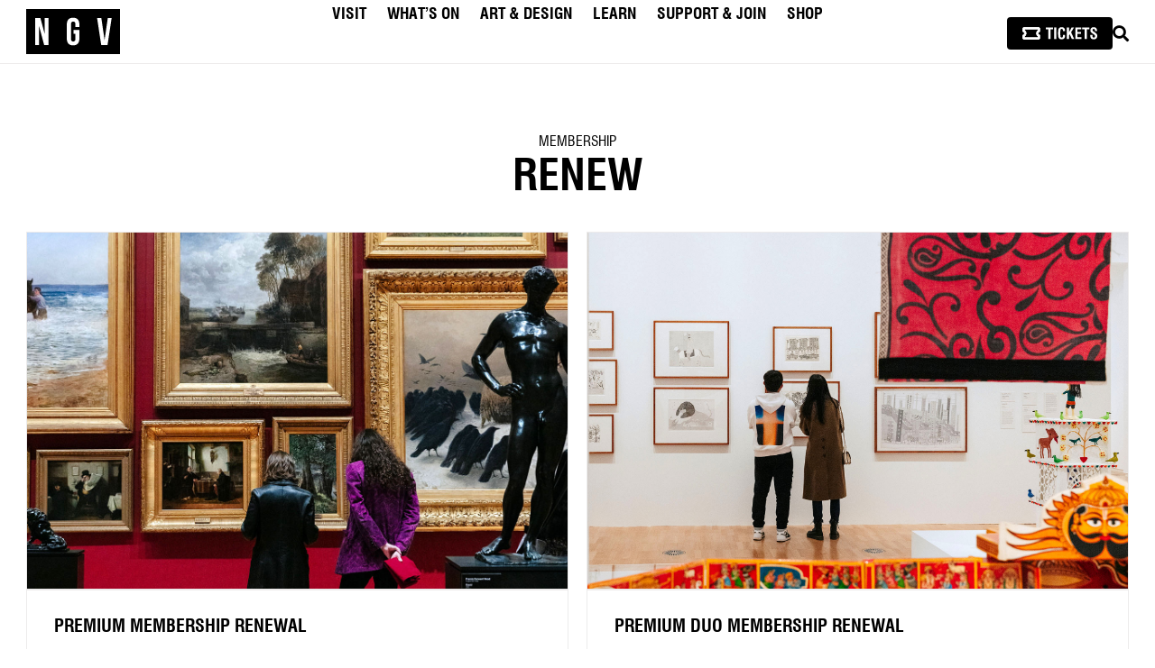

--- FILE ---
content_type: text/html; charset=UTF-8
request_url: https://www.ngv.vic.gov.au/membership/renew/
body_size: 176503
content:

<!DOCTYPE html>
<html lang="en-AU" class="userlang-en rd">
<head>
	<meta charset="UTF-8">
	<meta name="viewport" content="initial-scale=1.0,width=device-width">
	<meta http-equiv="X-UA-Compatible" content="IE=edge" />
	<title>
			
	    	Renew | NGV	
	</title>

	

	
		<link rel="profile" href="http://gmpg.org/xfn/11">
	<link rel="shortcut icon" href="/wp-content/themes/NGV/favicon.ico" />
	<link rel="apple-touch-icon" sizes="180x180" href="/wp-content/themes/NGV/favicons/apple-touch-icon.png">
	<link rel="icon" type="image/png" sizes="32x32" href="/wp-content/themes/NGV/favicons/favicon-32x32.png">
	<link rel="icon" type="image/png" sizes="16x16" href="/wp-content/themes/NGV/favicons/favicon-16x16.png">
	<link rel="manifest" href="/wp-content/themes/NGV/favicons/manifest.json">
	<link rel="mask-icon" href="/wp-content/themes/NGV/favicons/safari-pinned-tab.svg" color="#000000">
	<link rel="shortcut icon" href="/wp-content/themes/NGV/favicons/favicon.ico">
	<meta name="msapplication-config" content="/wp-content/themes/NGV/favicons/browserconfig.xml">
	<meta name="theme-color" content="#ffffff">
	<meta name="cf-2fa-verify" content="f3500649697997b">

	
			
			
	
	 <!-- Google Tag Manager -->
	<script nonce="4KjJ+jJS60vpI87bbbGx+A==">(function(w,d,s,l,i){w[l]=w[l]||[];w[l].push({'gtm.start':
	new Date().getTime(),event:'gtm.js'});var f=d.getElementsByTagName(s)[0],
	j=d.createElement(s),dl=l!='dataLayer'?'&l='+l:'';j.async=true;j.src=
	'https://www.googletagmanager.com/gtm.js?id='+i+dl;f.parentNode.insertBefore(j,f);
	})(window,document,'script','dataLayer','GTM-WCVSFX');</script>
	<!-- End Google Tag Manager -->
	
	
	
	
		
	
	
	
	
	
	

	
		
	
	
	
			<meta property="og:title" content="Renew | NGV" />
			<meta property="og:type" content="website" />
			<meta property="og:url" content="https://www.ngv.vic.gov.au/membership/renew/" />
			<meta property="og:image" content="https://content.ngv.vic.gov.au/col-images/api/PUPR053003/1280" />
		
			
	<meta name='robots' content='max-image-preview:large' />
	<style>img:is([sizes="auto" i], [sizes^="auto," i]) { contain-intrinsic-size: 3000px 1500px }</style>
	<script nonce="4KjJ+jJS60vpI87bbbGx+A==" type="text/javascript">
/* <![CDATA[ */
window._wpemojiSettings = {"baseUrl":"https:\/\/s.w.org\/images\/core\/emoji\/16.0.1\/72x72\/","ext":".png","svgUrl":"https:\/\/s.w.org\/images\/core\/emoji\/16.0.1\/svg\/","svgExt":".svg","source":{"concatemoji":"https:\/\/www.ngv.vic.gov.au\/wp-includes\/js\/wp-emoji-release.min.js?ver=6.8.2"}};
/*! This file is auto-generated */
!function(s,n){var o,i,e;function c(e){try{var t={supportTests:e,timestamp:(new Date).valueOf()};sessionStorage.setItem(o,JSON.stringify(t))}catch(e){}}function p(e,t,n){e.clearRect(0,0,e.canvas.width,e.canvas.height),e.fillText(t,0,0);var t=new Uint32Array(e.getImageData(0,0,e.canvas.width,e.canvas.height).data),a=(e.clearRect(0,0,e.canvas.width,e.canvas.height),e.fillText(n,0,0),new Uint32Array(e.getImageData(0,0,e.canvas.width,e.canvas.height).data));return t.every(function(e,t){return e===a[t]})}function u(e,t){e.clearRect(0,0,e.canvas.width,e.canvas.height),e.fillText(t,0,0);for(var n=e.getImageData(16,16,1,1),a=0;a<n.data.length;a++)if(0!==n.data[a])return!1;return!0}function f(e,t,n,a){switch(t){case"flag":return n(e,"\ud83c\udff3\ufe0f\u200d\u26a7\ufe0f","\ud83c\udff3\ufe0f\u200b\u26a7\ufe0f")?!1:!n(e,"\ud83c\udde8\ud83c\uddf6","\ud83c\udde8\u200b\ud83c\uddf6")&&!n(e,"\ud83c\udff4\udb40\udc67\udb40\udc62\udb40\udc65\udb40\udc6e\udb40\udc67\udb40\udc7f","\ud83c\udff4\u200b\udb40\udc67\u200b\udb40\udc62\u200b\udb40\udc65\u200b\udb40\udc6e\u200b\udb40\udc67\u200b\udb40\udc7f");case"emoji":return!a(e,"\ud83e\udedf")}return!1}function g(e,t,n,a){var r="undefined"!=typeof WorkerGlobalScope&&self instanceof WorkerGlobalScope?new OffscreenCanvas(300,150):s.createElement("canvas"),o=r.getContext("2d",{willReadFrequently:!0}),i=(o.textBaseline="top",o.font="600 32px Arial",{});return e.forEach(function(e){i[e]=t(o,e,n,a)}),i}function t(e){var t=s.createElement("script");t.src=e,t.defer=!0,s.head.appendChild(t)}"undefined"!=typeof Promise&&(o="wpEmojiSettingsSupports",i=["flag","emoji"],n.supports={everything:!0,everythingExceptFlag:!0},e=new Promise(function(e){s.addEventListener("DOMContentLoaded",e,{once:!0})}),new Promise(function(t){var n=function(){try{var e=JSON.parse(sessionStorage.getItem(o));if("object"==typeof e&&"number"==typeof e.timestamp&&(new Date).valueOf()<e.timestamp+604800&&"object"==typeof e.supportTests)return e.supportTests}catch(e){}return null}();if(!n){if("undefined"!=typeof Worker&&"undefined"!=typeof OffscreenCanvas&&"undefined"!=typeof URL&&URL.createObjectURL&&"undefined"!=typeof Blob)try{var e="postMessage("+g.toString()+"("+[JSON.stringify(i),f.toString(),p.toString(),u.toString()].join(",")+"));",a=new Blob([e],{type:"text/javascript"}),r=new Worker(URL.createObjectURL(a),{name:"wpTestEmojiSupports"});return void(r.onmessage=function(e){c(n=e.data),r.terminate(),t(n)})}catch(e){}c(n=g(i,f,p,u))}t(n)}).then(function(e){for(var t in e)n.supports[t]=e[t],n.supports.everything=n.supports.everything&&n.supports[t],"flag"!==t&&(n.supports.everythingExceptFlag=n.supports.everythingExceptFlag&&n.supports[t]);n.supports.everythingExceptFlag=n.supports.everythingExceptFlag&&!n.supports.flag,n.DOMReady=!1,n.readyCallback=function(){n.DOMReady=!0}}).then(function(){return e}).then(function(){var e;n.supports.everything||(n.readyCallback(),(e=n.source||{}).concatemoji?t(e.concatemoji):e.wpemoji&&e.twemoji&&(t(e.twemoji),t(e.wpemoji)))}))}((window,document),window._wpemojiSettings);
/* ]]> */
</script>
<style id='wp-emoji-styles-inline-css' type='text/css'>

	img.wp-smiley, img.emoji {
		display: inline !important;
		border: none !important;
		box-shadow: none !important;
		height: 1em !important;
		width: 1em !important;
		margin: 0 0.07em !important;
		vertical-align: -0.1em !important;
		background: none !important;
		padding: 0 !important;
	}
</style>
<style id='classic-theme-styles-inline-css' type='text/css'>
/*! This file is auto-generated */
.wp-block-button__link{color:#fff;background-color:#32373c;border-radius:9999px;box-shadow:none;text-decoration:none;padding:calc(.667em + 2px) calc(1.333em + 2px);font-size:1.125em}.wp-block-file__button{background:#32373c;color:#fff;text-decoration:none}
</style>
<style id='co-authors-plus-coauthors-style-inline-css' type='text/css'>
.wp-block-co-authors-plus-coauthors.is-layout-flow [class*=wp-block-co-authors-plus]{display:inline}

</style>
<style id='co-authors-plus-avatar-style-inline-css' type='text/css'>
.wp-block-co-authors-plus-avatar :where(img){height:auto;max-width:100%;vertical-align:bottom}.wp-block-co-authors-plus-coauthors.is-layout-flow .wp-block-co-authors-plus-avatar :where(img){vertical-align:middle}.wp-block-co-authors-plus-avatar:is(.alignleft,.alignright){display:table}.wp-block-co-authors-plus-avatar.aligncenter{display:table;margin-inline:auto}

</style>
<style id='co-authors-plus-image-style-inline-css' type='text/css'>
.wp-block-co-authors-plus-image{margin-bottom:0}.wp-block-co-authors-plus-image :where(img){height:auto;max-width:100%;vertical-align:bottom}.wp-block-co-authors-plus-coauthors.is-layout-flow .wp-block-co-authors-plus-image :where(img){vertical-align:middle}.wp-block-co-authors-plus-image:is(.alignfull,.alignwide) :where(img){width:100%}.wp-block-co-authors-plus-image:is(.alignleft,.alignright){display:table}.wp-block-co-authors-plus-image.aligncenter{display:table;margin-inline:auto}

</style>
<style id='global-styles-inline-css' type='text/css'>
:root{--wp--preset--aspect-ratio--square: 1;--wp--preset--aspect-ratio--4-3: 4/3;--wp--preset--aspect-ratio--3-4: 3/4;--wp--preset--aspect-ratio--3-2: 3/2;--wp--preset--aspect-ratio--2-3: 2/3;--wp--preset--aspect-ratio--16-9: 16/9;--wp--preset--aspect-ratio--9-16: 9/16;--wp--preset--color--black: #000000;--wp--preset--color--cyan-bluish-gray: #abb8c3;--wp--preset--color--white: #ffffff;--wp--preset--color--pale-pink: #f78da7;--wp--preset--color--vivid-red: #cf2e2e;--wp--preset--color--luminous-vivid-orange: #ff6900;--wp--preset--color--luminous-vivid-amber: #fcb900;--wp--preset--color--light-green-cyan: #7bdcb5;--wp--preset--color--vivid-green-cyan: #00d084;--wp--preset--color--pale-cyan-blue: #8ed1fc;--wp--preset--color--vivid-cyan-blue: #0693e3;--wp--preset--color--vivid-purple: #9b51e0;--wp--preset--gradient--vivid-cyan-blue-to-vivid-purple: linear-gradient(135deg,rgba(6,147,227,1) 0%,rgb(155,81,224) 100%);--wp--preset--gradient--light-green-cyan-to-vivid-green-cyan: linear-gradient(135deg,rgb(122,220,180) 0%,rgb(0,208,130) 100%);--wp--preset--gradient--luminous-vivid-amber-to-luminous-vivid-orange: linear-gradient(135deg,rgba(252,185,0,1) 0%,rgba(255,105,0,1) 100%);--wp--preset--gradient--luminous-vivid-orange-to-vivid-red: linear-gradient(135deg,rgba(255,105,0,1) 0%,rgb(207,46,46) 100%);--wp--preset--gradient--very-light-gray-to-cyan-bluish-gray: linear-gradient(135deg,rgb(238,238,238) 0%,rgb(169,184,195) 100%);--wp--preset--gradient--cool-to-warm-spectrum: linear-gradient(135deg,rgb(74,234,220) 0%,rgb(151,120,209) 20%,rgb(207,42,186) 40%,rgb(238,44,130) 60%,rgb(251,105,98) 80%,rgb(254,248,76) 100%);--wp--preset--gradient--blush-light-purple: linear-gradient(135deg,rgb(255,206,236) 0%,rgb(152,150,240) 100%);--wp--preset--gradient--blush-bordeaux: linear-gradient(135deg,rgb(254,205,165) 0%,rgb(254,45,45) 50%,rgb(107,0,62) 100%);--wp--preset--gradient--luminous-dusk: linear-gradient(135deg,rgb(255,203,112) 0%,rgb(199,81,192) 50%,rgb(65,88,208) 100%);--wp--preset--gradient--pale-ocean: linear-gradient(135deg,rgb(255,245,203) 0%,rgb(182,227,212) 50%,rgb(51,167,181) 100%);--wp--preset--gradient--electric-grass: linear-gradient(135deg,rgb(202,248,128) 0%,rgb(113,206,126) 100%);--wp--preset--gradient--midnight: linear-gradient(135deg,rgb(2,3,129) 0%,rgb(40,116,252) 100%);--wp--preset--font-size--small: 13px;--wp--preset--font-size--medium: 20px;--wp--preset--font-size--large: 36px;--wp--preset--font-size--x-large: 42px;--wp--preset--spacing--20: 0.44rem;--wp--preset--spacing--30: 0.67rem;--wp--preset--spacing--40: 1rem;--wp--preset--spacing--50: 1.5rem;--wp--preset--spacing--60: 2.25rem;--wp--preset--spacing--70: 3.38rem;--wp--preset--spacing--80: 5.06rem;--wp--preset--shadow--natural: 6px 6px 9px rgba(0, 0, 0, 0.2);--wp--preset--shadow--deep: 12px 12px 50px rgba(0, 0, 0, 0.4);--wp--preset--shadow--sharp: 6px 6px 0px rgba(0, 0, 0, 0.2);--wp--preset--shadow--outlined: 6px 6px 0px -3px rgba(255, 255, 255, 1), 6px 6px rgba(0, 0, 0, 1);--wp--preset--shadow--crisp: 6px 6px 0px rgba(0, 0, 0, 1);}:where(.is-layout-flex){gap: 0.5em;}:where(.is-layout-grid){gap: 0.5em;}body .is-layout-flex{display: flex;}.is-layout-flex{flex-wrap: wrap;align-items: center;}.is-layout-flex > :is(*, div){margin: 0;}body .is-layout-grid{display: grid;}.is-layout-grid > :is(*, div){margin: 0;}:where(.wp-block-columns.is-layout-flex){gap: 2em;}:where(.wp-block-columns.is-layout-grid){gap: 2em;}:where(.wp-block-post-template.is-layout-flex){gap: 1.25em;}:where(.wp-block-post-template.is-layout-grid){gap: 1.25em;}.has-black-color{color: var(--wp--preset--color--black) !important;}.has-cyan-bluish-gray-color{color: var(--wp--preset--color--cyan-bluish-gray) !important;}.has-white-color{color: var(--wp--preset--color--white) !important;}.has-pale-pink-color{color: var(--wp--preset--color--pale-pink) !important;}.has-vivid-red-color{color: var(--wp--preset--color--vivid-red) !important;}.has-luminous-vivid-orange-color{color: var(--wp--preset--color--luminous-vivid-orange) !important;}.has-luminous-vivid-amber-color{color: var(--wp--preset--color--luminous-vivid-amber) !important;}.has-light-green-cyan-color{color: var(--wp--preset--color--light-green-cyan) !important;}.has-vivid-green-cyan-color{color: var(--wp--preset--color--vivid-green-cyan) !important;}.has-pale-cyan-blue-color{color: var(--wp--preset--color--pale-cyan-blue) !important;}.has-vivid-cyan-blue-color{color: var(--wp--preset--color--vivid-cyan-blue) !important;}.has-vivid-purple-color{color: var(--wp--preset--color--vivid-purple) !important;}.has-black-background-color{background-color: var(--wp--preset--color--black) !important;}.has-cyan-bluish-gray-background-color{background-color: var(--wp--preset--color--cyan-bluish-gray) !important;}.has-white-background-color{background-color: var(--wp--preset--color--white) !important;}.has-pale-pink-background-color{background-color: var(--wp--preset--color--pale-pink) !important;}.has-vivid-red-background-color{background-color: var(--wp--preset--color--vivid-red) !important;}.has-luminous-vivid-orange-background-color{background-color: var(--wp--preset--color--luminous-vivid-orange) !important;}.has-luminous-vivid-amber-background-color{background-color: var(--wp--preset--color--luminous-vivid-amber) !important;}.has-light-green-cyan-background-color{background-color: var(--wp--preset--color--light-green-cyan) !important;}.has-vivid-green-cyan-background-color{background-color: var(--wp--preset--color--vivid-green-cyan) !important;}.has-pale-cyan-blue-background-color{background-color: var(--wp--preset--color--pale-cyan-blue) !important;}.has-vivid-cyan-blue-background-color{background-color: var(--wp--preset--color--vivid-cyan-blue) !important;}.has-vivid-purple-background-color{background-color: var(--wp--preset--color--vivid-purple) !important;}.has-black-border-color{border-color: var(--wp--preset--color--black) !important;}.has-cyan-bluish-gray-border-color{border-color: var(--wp--preset--color--cyan-bluish-gray) !important;}.has-white-border-color{border-color: var(--wp--preset--color--white) !important;}.has-pale-pink-border-color{border-color: var(--wp--preset--color--pale-pink) !important;}.has-vivid-red-border-color{border-color: var(--wp--preset--color--vivid-red) !important;}.has-luminous-vivid-orange-border-color{border-color: var(--wp--preset--color--luminous-vivid-orange) !important;}.has-luminous-vivid-amber-border-color{border-color: var(--wp--preset--color--luminous-vivid-amber) !important;}.has-light-green-cyan-border-color{border-color: var(--wp--preset--color--light-green-cyan) !important;}.has-vivid-green-cyan-border-color{border-color: var(--wp--preset--color--vivid-green-cyan) !important;}.has-pale-cyan-blue-border-color{border-color: var(--wp--preset--color--pale-cyan-blue) !important;}.has-vivid-cyan-blue-border-color{border-color: var(--wp--preset--color--vivid-cyan-blue) !important;}.has-vivid-purple-border-color{border-color: var(--wp--preset--color--vivid-purple) !important;}.has-vivid-cyan-blue-to-vivid-purple-gradient-background{background: var(--wp--preset--gradient--vivid-cyan-blue-to-vivid-purple) !important;}.has-light-green-cyan-to-vivid-green-cyan-gradient-background{background: var(--wp--preset--gradient--light-green-cyan-to-vivid-green-cyan) !important;}.has-luminous-vivid-amber-to-luminous-vivid-orange-gradient-background{background: var(--wp--preset--gradient--luminous-vivid-amber-to-luminous-vivid-orange) !important;}.has-luminous-vivid-orange-to-vivid-red-gradient-background{background: var(--wp--preset--gradient--luminous-vivid-orange-to-vivid-red) !important;}.has-very-light-gray-to-cyan-bluish-gray-gradient-background{background: var(--wp--preset--gradient--very-light-gray-to-cyan-bluish-gray) !important;}.has-cool-to-warm-spectrum-gradient-background{background: var(--wp--preset--gradient--cool-to-warm-spectrum) !important;}.has-blush-light-purple-gradient-background{background: var(--wp--preset--gradient--blush-light-purple) !important;}.has-blush-bordeaux-gradient-background{background: var(--wp--preset--gradient--blush-bordeaux) !important;}.has-luminous-dusk-gradient-background{background: var(--wp--preset--gradient--luminous-dusk) !important;}.has-pale-ocean-gradient-background{background: var(--wp--preset--gradient--pale-ocean) !important;}.has-electric-grass-gradient-background{background: var(--wp--preset--gradient--electric-grass) !important;}.has-midnight-gradient-background{background: var(--wp--preset--gradient--midnight) !important;}.has-small-font-size{font-size: var(--wp--preset--font-size--small) !important;}.has-medium-font-size{font-size: var(--wp--preset--font-size--medium) !important;}.has-large-font-size{font-size: var(--wp--preset--font-size--large) !important;}.has-x-large-font-size{font-size: var(--wp--preset--font-size--x-large) !important;}
:where(.wp-block-post-template.is-layout-flex){gap: 1.25em;}:where(.wp-block-post-template.is-layout-grid){gap: 1.25em;}
:where(.wp-block-columns.is-layout-flex){gap: 2em;}:where(.wp-block-columns.is-layout-grid){gap: 2em;}
:root :where(.wp-block-pullquote){font-size: 1.5em;line-height: 1.6;}
</style>
<link rel='stylesheet' id='xxxx--main-style-css' href='https://www.ngv.vic.gov.au/wp-content/themes/NGV/scss/css/main.css?ver=1763008367' type='text/css' media='all' />
<link rel='stylesheet' id='ngv-style-css' href='https://www.ngv.vic.gov.au/wp-content/themes/NGV/style.css?ver=6.8.2' type='text/css' media='all' />
<link rel='stylesheet' id='fontawesome-css' href='https://www.ngv.vic.gov.au/wp-content/themes/NGV/scss/css/font-awesome.min.css?ver=5.5.0' type='text/css' media='all' />
<link rel='stylesheet' id='custom-style-css' href='https://www.ngv.vic.gov.au/wp-content/themes/NGV/scss/css/ngv-womens-association.css?ver=6.8.2' type='text/css' media='all' />
<link rel='stylesheet' id='dflip-style-css' href='https://www.ngv.vic.gov.au/wp-content/plugins/3d-flipbook-dflip-lite/assets/css/dflip.min.css?ver=2.3.75' type='text/css' media='all' />
<script type="text/javascript" src="https://www.ngv.vic.gov.au/wp-content/themes/NGV/js/jquery/jquery-3.7.1.min.js?ver=3.7.1" charset="utf-8"></script><script type="text/javascript" src="https://www.ngv.vic.gov.au/wp-content/themes/NGV/js/components/youtube/youtube.js?ver=6.8.2" id="youtube-js"></script>
<script type="text/javascript" src="https://www.ngv.vic.gov.au/wp-content/themes/NGV/styleguide/js/min/redesign-min.js?ver=6.8.2" id="xxxx--redesign-script-js"></script>
<script type="text/javascript" src="https://www.ngv.vic.gov.au/wp-content/themes/NGV/js/jquery/jquery-ui.min.js?ver=1.13.2" id="jquery-ui-custom-js"></script>
<link rel="https://api.w.org/" href="https://www.ngv.vic.gov.au/wp-json/" /><link rel="alternate" title="JSON" type="application/json" href="https://www.ngv.vic.gov.au/wp-json/wp/v2/pages/252474" /><link rel="alternate" title="oEmbed (JSON)" type="application/json+oembed" href="https://www.ngv.vic.gov.au/wp-json/oembed/1.0/embed?url=https%3A%2F%2Fwww.ngv.vic.gov.au%2Fmembership%2Frenew%2F" />
<link rel="alternate" title="oEmbed (XML)" type="text/xml+oembed" href="https://www.ngv.vic.gov.au/wp-json/oembed/1.0/embed?url=https%3A%2F%2Fwww.ngv.vic.gov.au%2Fmembership%2Frenew%2F&#038;format=xml" />
<link rel="icon" href="https://www.ngv.vic.gov.au/wp-content/uploads/2024/08/cropped-android-chrome-512x512-1-32x32.png" sizes="32x32" />
<link rel="icon" href="https://www.ngv.vic.gov.au/wp-content/uploads/2024/08/cropped-android-chrome-512x512-1-192x192.png" sizes="192x192" />
<link rel="apple-touch-icon" href="https://www.ngv.vic.gov.au/wp-content/uploads/2024/08/cropped-android-chrome-512x512-1-180x180.png" />
<meta name="msapplication-TileImage" content="https://www.ngv.vic.gov.au/wp-content/uploads/2024/08/cropped-android-chrome-512x512-1-270x270.png" />

		<style id="antiClickjack">body { display: none; } html::before { font-size: 1em; content: "This website requires JavaSript. Please enable JavaScript to continue."; }</style>
	<script nonce="4KjJ+jJS60vpI87bbbGx+A==" type="text/javascript">
	 if (self === top) {
		 var antiClickjack = document.getElementById("antiClickjack"); 
		 antiClickjack.parentNode.removeChild(antiClickjack); 
		} else { 
			top.location = self.location; 
		} 
	 </script>



</head>

<body class="wp-singular page-template page-template-page-templates page-template-redesign-page page-template-page-templatesredesign-page-php page page-id-252474 page-child parent-pageid-43 wp-theme-NGV group-blog masthead-fixed full-width footer-widgets singular renew">

		<!-- Google tag (gtag.js) -->
	<script async src="https://www.googletagmanager.com/gtag/js?id=G-RBQL2F5DQV"></script>
	<script nonce="4KjJ+jJS60vpI87bbbGx+A==">
	  window.dataLayer = window.dataLayer || [];
	  function gtag(){dataLayer.push(arguments);}
	  gtag('js', new Date());

	  gtag('config', 'G-RBQL2F5DQV');
	</script>

	<!-- Google Tag Manager (noscript) -->
	<noscript><iframe src="https://www.googletagmanager.com/ns.html?id=GTM-WCVSFX"
	height="0" width="0" style="display:none;visibility:hidden"></iframe></noscript>
	<!-- End Google Tag Manager (noscript) -->

	



	<div id="tracking-pixels">
		
		
		
		
		
		<!--[if lte IE 7]>
			<div class="browsehappy" style="text-align:center; background:#eee;padding:2em 0;">
				You are using an <strong>outdated</strong> browser. Portions of this site may not be functional. Please <a href="https://browsehappy.com/">upgrade your browser</a> to improve your experience.
			</div>
		<![endif]-->

		<script nonce="4KjJ+jJS60vpI87bbbGx+A==" type="text/javascript">
			var _gaq = _gaq || [];
		</script>

		
	</div>

	
		
			
		
	<div class="rd-site-header show lightHeader redesignHeader" id="main-site-header" role="banner">
    <div class="inside flex-centered">
        
        <a class="ngv-site-logo" href="https://www.ngv.vic.gov.au/" aria-label="NGV Home Page">
            <svg class="ngv-site-logo--img" width="105" height="50" xmlns="https://www.w3.org/2000/svg" aria-label="National Gallery of Victoria" role="img">
                <title>National Gallery of Victoria</title>
                <path d="M90.158613 40.0033544h-6.9701269L78.5977342 9.96648092h4.7184553L86.88581 34.4679504l3.5704884-24.50146948h4.2929425L90.158613 40.0033544zm-31.1838108-19.910307h-4.420646v-3.2181069c0-2.1455714-.9347146-2.9606432-2.4226454-2.9606432-1.4869389 0-2.4226454.8150718-2.4226454 2.9606432v16.2199543c0 2.1455714.9357065 2.9174614 2.4226454 2.9174614 1.4879308 0 2.4226454-.77189 2.4226454-2.9174614v-5.5352789h-2.1248361V23.268473h6.5454821v9.5262771c0 4.8054442-2.379375 7.5519308-6.9700029 7.5519308-4.5907519 0-6.9711189-2.7464866-6.9711189-7.5519308V17.1755859c0-4.80607 2.380367-7.55230629 6.9711189-7.55230629 4.5906279 0 6.9700029 2.74623629 6.9700029 7.55230629v2.9174615zm-34.2106298 19.910307h-4.8040042l-5.822036-21.7552331v21.7552331H9.92974664V9.96648092H15.795177L20.5980654 27.945999V9.96648092h4.166107V40.0033544zM0 50h104.008359V0H0v50z" fill="#000" fill-rule="evenodd"/>
            </svg>
        </a>
    
        <nav class="ngv-site-nav" role="navigation">
            <div class="menu-2024-primary-navigation-container"><ul id="menu-2024-primary-navigation" class="nav-menu"><li id="menu-item-237345" class="menu-item menu-item-type-custom menu-item-object-custom menu-item-has-children menu-item-237345"><a id="nav-menu-item-link-237345">Visit</a>
<ul class="sub-menu">
	<li id="menu-item-253486" class="menu-item menu-item-type-custom menu-item-object-custom menu-item-253486"><a href="https://connect.ngv.vic.gov.au/events" id="nav-menu-item-link-253486">Tickets</a></li>
	<li id="menu-item-250593" class="menu-item menu-item-type-post_type menu-item-object-page menu-item-250593"><a href="https://www.ngv.vic.gov.au/plan-your-visit/" id="nav-menu-item-link-250593">Plan Your Visit</a></li>
	<li id="menu-item-250731" class="menu-item menu-item-type-post_type menu-item-object-page menu-item-250731"><a href="https://www.ngv.vic.gov.au/plan-your-visit/access/" id="nav-menu-item-link-250731">Access</a></li>
	<li id="menu-item-237351" class="menu-item menu-item-type-post_type menu-item-object-page menu-item-237351"><a href="https://www.ngv.vic.gov.au/plan-your-visit/food-and-drink/" id="nav-menu-item-link-237351">Dining</a></li>
	<li id="menu-item-239540" class="menu-item menu-item-type-post_type menu-item-object-page menu-item-239540"><a href="https://www.ngv.vic.gov.au/functions/" id="nav-menu-item-link-239540">Venue hire</a></li>
</ul>
</li>
<li id="menu-item-237352" class="menu-item menu-item-type-custom menu-item-object-custom menu-item-has-children menu-item-237352"><a id="nav-menu-item-link-237352">What’s On</a>
<ul class="sub-menu">
	<li id="menu-item-237353" class="menu-item menu-item-type-post_type menu-item-object-page menu-item-237353"><a href="https://www.ngv.vic.gov.au/whats-on/exhibitions/" id="nav-menu-item-link-237353">Exhibitions</a></li>
	<li id="menu-item-237358" class="menu-item menu-item-type-post_type menu-item-object-page menu-item-237358"><a href="https://www.ngv.vic.gov.au/whats-on/programs-events/" id="nav-menu-item-link-237358">Events</a></li>
	<li id="menu-item-265222" class="menu-item menu-item-type-post_type menu-item-object-page menu-item-265222"><a href="https://www.ngv.vic.gov.au/whats-on/tours-and-experiences/" id="nav-menu-item-link-265222">Tours & Experiences</a></li>
</ul>
</li>
<li id="menu-item-237360" class="menu-item menu-item-type-custom menu-item-object-custom menu-item-has-children menu-item-237360"><a href="https://www.ngv.vic.gov.au/explore/collection/" id="nav-menu-item-link-237360">Art & Design</a>
<ul class="sub-menu">
	<li id="menu-item-237362" class="menu-item menu-item-type-post_type menu-item-object-page menu-item-237362"><a href="https://www.ngv.vic.gov.au/explore/collection/" id="nav-menu-item-link-237362">Collection</a></li>
	<li id="menu-item-237363" class="menu-item menu-item-type-post_type menu-item-object-page menu-item-237363"><a href="https://www.ngv.vic.gov.au/channel/" id="nav-menu-item-link-237363">Channel</a></li>
	<li id="menu-item-243626" class="menu-item menu-item-type-custom menu-item-object-custom menu-item-243626"><a href="https://www.ngv.vic.gov.au/explore/collection/conservation/" id="nav-menu-item-link-243626">Conservation</a></li>
	<li id="menu-item-237368" class="menu-item menu-item-type-post_type menu-item-object-page menu-item-237368"><a href="https://www.ngv.vic.gov.au/plan-your-visit/ngv-research-collection-and-archive/" id="nav-menu-item-link-237368">Research & Archives</a></li>
	<li id="menu-item-237369" class="menu-item menu-item-type-post_type menu-item-object-page menu-item-237369"><a href="https://www.ngv.vic.gov.au/channel/publications/" id="nav-menu-item-link-237369">Publications</a></li>
</ul>
</li>
<li id="menu-item-237370" class="menu-item menu-item-type-custom menu-item-object-custom menu-item-has-children menu-item-237370"><a id="nav-menu-item-link-237370">Learn</a>
<ul class="sub-menu">
	<li id="menu-item-237372" class="menu-item menu-item-type-post_type menu-item-object-page menu-item-237372"><a href="https://www.ngv.vic.gov.au/kids/" id="nav-menu-item-link-237372">Kids</a></li>
	<li id="menu-item-237371" class="menu-item menu-item-type-post_type menu-item-object-page menu-item-237371"><a href="https://www.ngv.vic.gov.au/teens/" id="nav-menu-item-link-237371">Teens</a></li>
	<li id="menu-item-237377" class="menu-item menu-item-type-post_type menu-item-object-page menu-item-237377"><a href="https://www.ngv.vic.gov.au/learn/teachers-students/" id="nav-menu-item-link-237377">Teachers & Students</a></li>
	<li id="menu-item-247027" class="menu-item menu-item-type-custom menu-item-object-custom menu-item-247027"><a href="https://www.ngv.vic.gov.au/learn/art-school" id="nav-menu-item-link-247027">Adults</a></li>
</ul>
</li>
<li id="menu-item-239058" class="menu-item menu-item-type-custom menu-item-object-custom menu-item-home menu-item-has-children menu-item-239058"><a href="https://www.ngv.vic.gov.au/" id="nav-menu-item-link-239058">Support & Join</a>
<ul class="sub-menu">
	<li id="menu-item-239062" class="menu-item menu-item-type-post_type menu-item-object-page menu-item-239062"><a href="https://www.ngv.vic.gov.au/support-us/become-an-ngv-supporter/" id="nav-menu-item-link-239062">Donate</a></li>
	<li id="menu-item-239059" class="menu-item menu-item-type-post_type menu-item-object-page current-page-ancestor menu-item-239059"><a href="https://www.ngv.vic.gov.au/membership/" id="nav-menu-item-link-239059">Membership</a></li>
	<li id="menu-item-239151" class="menu-item menu-item-type-post_type menu-item-object-page menu-item-239151"><a href="https://www.ngv.vic.gov.au/support-us/partnerships/" id="nav-menu-item-link-239151">Partnerships</a></li>
	<li id="menu-item-237390" class="menu-item menu-item-type-post_type menu-item-object-page menu-item-237390"><a href="https://www.ngv.vic.gov.au/support-us/ngvwa/" id="nav-menu-item-link-237390">NGVWA</a></li>
</ul>
</li>
<li id="menu-item-237393" class="menu-item menu-item-type-custom menu-item-object-custom menu-item-237393"><a href="https://store.ngv.vic.gov.au/" id="nav-menu-item-link-237393">Shop</a></li>
</ul></div>        </nav>

        <div class="ngv-nav-tools flex-centered">
            
       

        <a class="ticketIcon button--primary button" href="https://connect.ngv.vic.gov.au/events" style="padding: .65em 1em 0.6em; margin: 0; line-height: 0;">
            
<svg width="82.6128864px" height="14px" viewBox="0 0 82.6128864 14" version="1.1" xmlns="http://www.w3.org/2000/svg" xmlns:xlink="http://www.w3.org/1999/xlink">
    <g id="Page-1" stroke="none" stroke-width="1" fill="none" fill-rule="evenodd">
        <g id="NGV-ticket-btns" transform="translate(-1338, -387)" fill="#FFFFFF" fill-rule="nonzero">
            <g id="Group-5" transform="translate(47, 357)">
                <g id="Group-3" transform="translate(1276, 19)">
                    <g id="Group-2" transform="translate(15, 11)">
                        <g id="TICKETS" transform="translate(25.883, 0.133)">
                            <polygon id="Path" points="2.76241286 13.2009851 2.76241286 2.43594588 0 2.43594588 0 0.309725078 7.92728781 0.309725078 7.92728781 2.43594588 5.16487495 2.43594588 5.16487495 13.2009851"></polygon>
                            <polygon id="Path" points="9.19130096 13.2009851 9.19130096 0.309725078 11.5937631 0.309725078 11.5937631 13.2009851"></polygon>
                            <path d="M18.9099717,8.6053346 L21.2454662,8.6053346 C21.2454662,8.66114092 21.2482565,8.74345524 21.2538371,8.85227757 C21.2594177,8.96109989 21.2622081,9.04620453 21.2622081,9.10759148 C21.2622081,10.5976202 20.9482975,11.7039805 20.3204764,12.4266724 C19.6926553,13.1493642 18.7313914,13.5107102 17.4366848,13.5107102 C16.8228153,13.5107102 16.2954455,13.4311862 15.8545756,13.2721381 C15.4137057,13.1130901 15.0342227,12.8661472 14.7161267,12.5313092 C14.2808374,12.0848587 13.9739026,11.4709892 13.7953224,10.6897007 C13.6167422,9.90841218 13.5274521,8.54673796 13.5274521,6.60467802 C13.5274521,5.27648759 13.5804681,4.22035298 13.6865001,3.43627418 C13.7925321,2.65219538 13.9571607,2.06762417 14.180386,1.68256056 C14.5263852,1.09101356 14.9560939,0.662700054 15.469512,0.397620033 C15.9829302,0.132540011 16.6386544,0 17.4366848,0 C18.7425527,0 19.6926553,0.340418554 20.2869926,1.02125566 C20.8813299,1.70209277 21.1812889,2.79589665 21.1868695,4.3026673 L18.859746,4.3026673 L18.859746,3.99294222 C18.859746,3.29536322 18.7467382,2.77496928 18.5207226,2.43176041 C18.294707,2.08855154 17.9501029,1.9169471 17.4869105,1.9169471 C16.9121054,1.9169471 16.520066,2.15412397 16.3107923,2.62847769 C16.1015186,3.10283141 15.9968817,4.41427994 15.9968817,6.56282327 C15.9968817,8.8843662 16.0987283,10.2962661 16.3024213,10.798523 C16.5061144,11.3007799 16.8953635,11.5519083 17.4701686,11.5519083 C18.0059093,11.5519083 18.3798116,11.355191 18.5918756,10.9617565 C18.8039396,10.5683219 18.9099717,9.8414446 18.9099717,8.78112451 L18.9099717,8.6053346 Z" id="Path"></path>
                            <polygon id="Path" points="23.1791552 13.2009851 23.1791552 0.309725078 25.5313916 0.309725078 25.5313916 5.69224468 28.4612234 0.309725078 31.1315558 0.309725078 27.875257 5.65876088 31.3408295 13.2009851 28.7039809 13.2009851 26.3852283 7.86869117 25.5313916 9.29175234 25.5313916 13.2009851"></polygon>
                            <polygon id="Path" points="32.5378751 13.2009851 32.5378751 0.309725078 39.159295 0.309725078 39.159295 2.45268778 34.9235953 2.45268778 34.9235953 5.43274529 38.8663118 5.43274529 38.8663118 7.47525661 34.9235953 7.47525661 34.9235953 11.0245386 39.2597464 11.0245386 39.2597464 13.2009851"></polygon>
                            <polygon id="Path" points="42.859254 13.2009851 42.859254 2.43594588 40.0968412 2.43594588 40.0968412 0.309725078 48.024129 0.309725078 48.024129 2.43594588 45.2617161 2.43594588 45.2617161 13.2009851"></polygon>
                            <path d="M49.0453847,8.67230218 L51.4478467,8.67230218 L51.4478467,9.50102604 C51.4478467,10.2934758 51.546903,10.8334019 51.7450154,11.1208045 C51.9431278,11.408207 52.2849415,11.5519083 52.7704565,11.5519083 C53.2782941,11.5519083 53.6647528,11.4235538 53.9298328,11.1668447 C54.1949129,10.9101356 54.3274529,10.5306527 54.3274529,10.0283958 C54.3274529,9.64333216 54.2353724,9.31267971 54.0512116,9.03643843 C53.8670507,8.76019714 53.4680355,8.40443185 52.854166,7.96914255 L51.6236367,7.09856395 C50.5633166,6.36192052 49.8894552,5.75363163 49.6020527,5.27369727 C49.3146501,4.79376292 49.1709489,4.19105466 49.1709489,3.46557249 C49.1709489,2.38292988 49.4918352,1.53467381 50.1336079,0.920804286 C50.7753806,0.306934762 51.6599108,0 52.7871984,0 C53.9814537,0 54.8966773,0.326466974 55.5328694,0.979400922 C56.1690614,1.63233487 56.4871575,2.56988105 56.4871575,3.79203947 C56.4871575,3.91481337 56.4857623,4.00968412 56.482972,4.0766517 C56.4801817,4.14361929 56.4759962,4.20221592 56.4704156,4.25244161 L54.1935177,4.25244161 L54.1935177,3.90923274 C54.1935177,3.21165374 54.0791147,2.71218717 53.8503088,2.41083304 C53.6215029,2.10947891 53.2448103,1.95880184 52.7202308,1.95880184 C52.3351672,1.95880184 52.0324179,2.07180964 51.811983,2.29782524 C51.591548,2.52384084 51.4813305,2.83775139 51.4813305,3.2395569 C51.4813305,3.7808782 51.9752165,4.38079615 52.9629883,5.03931073 L52.9881012,5.05605263 L54.310711,5.95174407 C55.2538378,6.57677485 55.8928202,7.16692669 56.2276581,7.72219958 C56.562496,8.27747247 56.729915,8.98481758 56.729915,9.84423491 C56.729915,11.0161676 56.395077,11.92023 55.7254012,12.5564221 C55.0557254,13.1926141 54.098647,13.5107102 52.854166,13.5107102 C51.5594594,13.5107102 50.5954052,13.1758722 49.9620035,12.5061964 C49.3286017,11.8365205 49.0119009,10.8152649 49.0119009,9.44242941 C49.0119009,9.29733297 49.0230621,9.0573658 49.0453847,8.72252787 L49.0453847,8.67230218 Z" id="Path"></path>
                        </g>
                        <g id="Group">
                            <path d="M16.9409994,0.333349754 C17.3110925,0.333349754 17.4421895,0.335875688 17.6087296,0.349482293 C17.8866849,0.372191699 18.1171526,0.426467139 18.3418014,0.540934068 C18.7002437,0.723545376 18.9915705,1.01492163 19.1742721,1.37339014 C19.2887749,1.59809906 19.343055,1.82857763 19.3657668,2.10654147 C19.3793748,2.27308528 19.3819071,2.40418327 19.3819071,2.77425355 L19.3819071,4.30564411 C19.3819071,4.70930162 19.1274511,5.06911865 18.7468658,5.20363329 C17.9922772,5.47033621 17.4770514,6.18660519 17.4770514,7.00052924 C17.4770514,7.81434824 17.9921705,8.53033251 18.7468453,8.79704646 C19.1274412,8.93155506 19.3819071,9.2913774 19.3819071,9.6950429 L19.3819071,11.2264264 C19.3819071,11.5965221 19.3793749,11.72762 19.3657667,11.8941634 C19.3430545,12.1721274 19.2887719,12.4026041 19.1742707,12.6272997 C18.991624,12.9857368 18.70031,13.2770507 18.3418863,13.4596907 C18.1171774,13.5741987 17.8867007,13.6284812 17.6087366,13.6511934 C17.4421933,13.6648016 17.3110954,13.6673277 16.9409997,13.6673277 L2.77425963,13.6673277 C2.40418935,13.6673277 2.27309136,13.6648015 2.10654755,13.6511935 C1.82858371,13.6284817 1.59810514,13.5742016 1.37332042,13.4596602 C1.01492771,13.2769972 0.723551453,12.9856704 0.540967313,12.6272814 C0.426473216,12.4025793 0.372197776,12.1721116 0.349488371,11.8941563 C0.335881764,11.7276162 0.333349754,11.5965192 0.333349754,11.2264261 L0.333349754,9.69523338 C0.333349754,9.29156883 0.587814431,8.93174712 0.96840914,8.79723781 C1.7230237,8.53054287 2.23820549,7.81440128 2.23820549,7.00052924 C2.23820549,6.18666514 1.72302953,5.47053709 0.968388578,5.2038134 C0.5878045,5.06929805 0.333349754,4.70948164 0.333349754,4.30582507 L0.333349754,2.7742538 C0.333349754,2.40418611 0.335881839,2.27308912 0.349488276,2.10654854 C0.372197324,1.82859346 0.426470342,1.59812388 0.540977323,1.37338595 C0.723604807,1.01498807 1.01499415,0.72359873 1.37342771,0.540953059 C1.59812996,0.426464264 1.82859954,0.372191247 2.10655461,0.349482199 C2.2730952,0.335875763 2.40419219,0.333349754 2.77425987,0.333349754 L16.9409994,0.333349754 Z M16.9514201,2.23821164 L2.76383997,2.23821164 C2.46291874,2.23838054 2.35530837,2.24036149 2.26166532,2.24801217 C2.25860025,2.24826258 2.25561685,2.24851651 2.25271426,2.24877364 L2.24911079,2.24910471 L2.24877971,2.25270818 L2.24801825,2.26165924 C2.24036757,2.35530229 2.23838662,2.46291266 2.23819596,2.76383389 L2.23819596,3.7003762 L2.24842173,3.70624502 C3.38546554,4.3675552 4.12549767,5.58807659 4.14275282,6.95176588 L4.14306122,7.00052924 C4.14306122,8.38385298 3.3989908,9.62566567 2.24840416,10.294833 L2.23819596,10.3006727 L2.23819596,11.2368469 C2.23838385,11.5328561 2.24030308,11.6418222 2.24764645,11.7344259 L2.24801815,11.7390433 C2.24826855,11.7421081 2.24852245,11.7450912 2.24877956,11.7479935 L2.24908221,11.7515442 L2.25272206,11.7519033 L2.26167239,11.7526647 C2.35531226,11.7603159 2.46292162,11.7622969 2.76384035,11.7624659 L16.9514198,11.7624659 C17.25236,11.7622969 17.3599719,11.7603159 17.4536095,11.7526648 C17.4566741,11.7524144 17.4596569,11.7521605 17.4625589,11.7519034 L17.4661461,11.7515728 L17.4664767,11.7479857 L17.4672381,11.7390362 C17.4748892,11.6453986 17.4768702,11.5377867 17.4770418,11.2368466 L17.4770418,10.3005013 L17.4668449,10.2946519 C16.3297818,9.63339205 15.589759,8.41297621 15.572504,7.04929244 L15.5721861,7.00052924 C15.5721861,5.61719568 16.3162681,4.37528322 17.4668425,3.7060696 L17.4770418,3.70020476 L17.4770418,2.76383428 C17.476873,2.46784864 17.4749536,2.35888631 17.4676098,2.26628361 L17.467238,2.26166631 C17.4669875,2.25860148 17.4667336,2.25561832 17.4664766,2.25271598 L17.4661175,2.24907614 L17.4625668,2.24877349 L17.4536166,2.24801208 C17.3599758,2.24036146 17.2523629,2.23838054 16.9514201,2.23821164 Z" id="Path"></path>
                            <path d="M16.9409994,0.190485574 C17.3262403,0.190485574 17.4534734,0.193457401 17.6203631,0.20709256 C17.9287665,0.232289626 18.1729722,0.294568333 18.4066535,0.41363768 C18.7919388,0.609924331 19.1051386,0.923133806 19.3015632,1.30852766 C19.4206685,1.54226898 19.4829559,1.78648425 19.5081565,2.09490711 C19.5217956,2.26183289 19.5247713,2.38913043 19.5247713,2.77425355 L19.5247713,4.30564411 C19.5247713,4.76985024 19.232147,5.18363983 18.7944739,5.33833167 C18.092538,5.58642492 17.6199155,6.25183178 17.6199155,7.00052924 C17.6199155,7.74911852 18.092427,8.41424095 18.7944502,8.662347 C19.2321355,8.81703189 19.5247713,9.23082758 19.5247713,9.6950429 L19.5247713,11.2264264 C19.5247713,11.611575 19.5217957,11.738872 19.5081564,11.9057979 C19.4829556,12.2142184 19.4206663,12.4584335 19.3015616,12.6921626 C19.1052195,13.0774764 18.7920533,13.3906444 18.4067511,13.5869806 C18.1730086,13.706092 17.9287938,13.7683821 17.6203712,13.7935831 C17.4952013,13.8038106 17.3923397,13.8080393 17.186207,13.8095144 L2.52906696,13.8095144 C2.32294496,13.8080393 2.22008299,13.8038105 2.09491318,13.7935832 C1.78647791,13.7683815 1.5422643,13.7060898 1.30844657,13.5869456 C0.923136752,13.3905637 0.609928813,13.0773624 0.413675,12.6921416 C0.294578265,12.4584064 0.232296416,12.2142019 0.207098637,11.9057898 C0.193460806,11.7388675 0.190485574,11.6115714 0.190485574,11.2264261 L0.190485574,9.69523338 C0.190485574,9.23101914 0.483119952,8.81722417 0.920803863,8.66253847 C1.62276634,8.41445177 2.09534131,7.74917185 2.09534131,7.00052924 C2.09534131,6.25189308 1.62277056,5.58662627 0.920780227,5.33851165 C0.483108531,5.18381899 0.190485574,4.77003012 0.190485574,4.30582507 L0.190485574,2.7742538 C0.190485574,2.38913397 0.193460906,2.26183754 0.207098528,2.09491523 C0.232296424,1.78649707 0.294577608,1.54229277 0.413686511,1.30852283 C0.610012835,0.923241635 0.923257661,0.610001688 1.30856995,0.413659519 C1.5423039,0.29456895 1.78650898,0.232289869 2.09492132,0.207092452 C2.26181091,0.193457501 2.38904449,0.190485574 2.77425987,0.190485574 L16.9409994,0.190485574 Z M17.1808624,0.476856675 L2.53441142,0.476856675 C2.33354993,0.47825415 2.23593919,0.482251618 2.11818792,0.491871947 C1.8447096,0.514215241 1.63626098,0.567375431 1.43829082,0.668243871 C1.1067399,0.837191055 0.837201495,1.10672526 0.668270863,1.4382437 C0.567383611,1.63625078 0.514221749,1.84469825 0.491878023,2.11818184 C0.482255558,2.23595927 0.47825574,2.33360984 0.476857235,2.53444993 L0.476213934,4.30582507 C0.476213934,4.64893315 0.692500468,4.9547771 1.01599694,5.06911515 C1.83193555,5.35750417 2.38106967,6.13055392 2.38106967,7.00052924 C2.38106967,7.87051151 1.83193011,8.64357723 1.01601441,8.93193715 C0.692508909,9.04627005 0.476213934,9.35211852 0.476213934,9.69523338 L0.476857224,11.4662446 C0.478255711,11.6670953 0.482255509,11.7647456 0.491878104,11.8825228 C0.514221575,12.1559992 0.56738368,12.3644456 0.668263701,12.5624293 C0.837129183,12.8938903 1.10663047,13.1633859 1.4381829,13.3323691 C1.63623091,13.4332865 1.84468461,13.486457 2.11818191,13.5088039 C2.23593513,13.5184252 2.33354665,13.5224231 2.53440953,13.5238207 L17.1808643,13.5238207 C17.3817378,13.5224231 17.4793491,13.5184253 17.5971021,13.5088038 C17.8705863,13.4864577 18.0790403,13.4332888 18.2770233,13.3323998 C18.6085702,13.1634553 18.8780302,12.8939937 19.0469808,12.5624348 C19.1478628,12.3644654 19.2010311,12.1560111 19.2233771,11.8825288 C19.2362086,11.72549 19.2390429,11.6042342 19.2390429,11.2264264 L19.2390429,9.6950429 C19.2390429,9.35192723 19.0227469,9.04607823 18.6992404,8.93174594 C17.8832686,8.64336866 17.3341872,7.87046388 17.3341872,7.00052924 C17.3341872,6.130498 17.8833681,5.35730421 18.6992579,5.06893492 C19.0227554,4.95459748 19.2390429,4.64875299 19.2390429,4.30564411 L19.2390429,2.77425355 C19.2390429,2.39647101 19.2362085,2.27521501 19.2233772,2.11817583 C19.2010311,1.84468973 19.1478642,1.63623361 19.0469868,1.43826399 C18.8779606,1.10662708 18.6084662,0.837124478 18.2769412,0.668226382 C18.0790127,0.567374461 17.8705646,0.514214853 17.5970961,0.491872027 C17.479345,0.48225157 17.3817345,0.478254121 17.1808624,0.476856675 Z M17.1707129,2.0960581 C17.3200621,2.09720032 17.3953221,2.09990934 17.4657266,2.10566207 L17.4782509,2.10672813 L17.6082917,2.23505251 C17.6092109,2.24500038 17.6092109,2.24500038 17.6096414,2.25020166 C17.6155044,2.32406 17.618109,2.39933867 17.6192132,2.54724119 L17.619906,3.70020476 L17.5482574,3.82405353 L17.538671,3.82956389 C16.4154662,4.48285839 15.7150503,5.68697447 15.7150472,6.99959782 L15.7153568,7.0474849 C15.7317526,8.34327656 16.4295167,9.52612677 17.5379321,10.1707294 L17.5481291,10.1765788 L17.619906,10.3005013 L17.6191926,11.4561451 C17.6180501,11.6054944 17.6153408,11.6807477 17.609588,11.7511473 L17.608738,11.7610972 L17.4792577,11.8938341 C17.4702752,11.8946377 17.4702752,11.8946377 17.465244,11.8950545 C17.3951817,11.9007792 17.3200197,11.9034803 17.1706704,11.9046194 L2.54456323,11.9046194 C2.39522372,11.903477 2.31996546,11.9007677 2.24956148,11.8950146 L2.23869844,11.8940775 L2.1067342,11.7636776 L2.10561465,11.7505071 C2.09756367,11.6490511 2.09552434,11.5402585 2.09533178,11.2368469 L2.09533178,10.3006727 L2.16725601,10.176666 L2.17657992,10.1713363 C3.29980117,9.51808423 4.00018752,8.31406555 4.0001999,7.00143276 L3.99990008,6.95357344 C3.98350387,5.65776643 3.28572093,4.47481334 2.17730815,3.83015238 L2.16708239,3.82428355 L2.09533178,3.7003762 L2.09533178,2.76374339 C2.09552675,2.45608098 2.09761719,2.34808303 2.10566823,2.24954942 L2.10651471,2.23963755 L2.23604015,2.1068397 C2.24500012,2.10603914 2.24500012,2.10603914 2.25003201,2.10562242 C2.32009739,2.09989805 2.39525914,2.09719711 2.54460134,2.0960581 L17.1707129,2.0960581 Z M17.1642776,2.38174597 L2.55099624,2.38174597 C2.49322311,2.38217062 2.44725068,2.38282236 2.40887658,2.38377883 L2.38392695,2.38392695 L2.38378415,2.40882144 C2.38234756,2.46636534 2.38159461,2.54100799 2.38126216,2.64694275 L2.38106014,2.76383389 L2.38011724,3.6192259 L2.5052902,3.69729005 C3.53250409,4.372902 4.19248803,5.49339035 4.2767611,6.73126248 L4.28561414,6.95086235 L4.2859254,7.00052924 C4.2859254,8.41635542 3.53095939,9.71418317 2.31934411,10.4188399 L2.38011724,10.3805113 L2.38106012,11.2367563 C2.3811673,11.4056181 2.38185204,11.5120661 2.38369665,11.5884004 L2.38392695,11.6158103 L2.40887497,11.6168985 C2.44724425,11.617855 2.49320908,11.6185068 2.55096985,11.6189315 L17.1642747,11.6189315 C17.2220505,11.6185068 17.2680245,11.617855 17.3063993,11.6168985 L17.3303775,11.6158103 L17.3314719,11.5918377 C17.3324286,11.553468 17.3330807,11.5075014 17.3335057,11.4497367 L17.3332348,10.3795589 L17.2099772,10.3036177 C16.1827412,9.62805322 15.5227673,8.50764937 15.4384957,7.26981717 L15.4296429,7.05022385 L15.4293219,7.00052924 C15.4293219,5.58468873 16.1843038,4.28676599 17.3956269,3.58222084 L17.3332348,3.62017832 L17.3335233,2.55346247 C17.3331111,2.49621138 17.3324806,2.45051619 17.3315593,2.41234465 L17.3303775,2.38392695 L17.306404,2.38377879 C17.2680286,2.38282233 17.222054,2.3821706 17.1642776,2.38174597 Z" id="Path"></path>
                            <path d="M16.9409994,0 C17.3334814,0 17.4634943,0.00315585164 17.6358743,0.0172395816 C17.9717986,0.0446851459 18.2388615,0.11435338 18.4931231,0.243909162 C18.9142401,0.458450593 19.2565836,0.800791265 19.4712847,1.22204435 C19.6008808,1.47637354 19.6705597,1.7434466 19.6980093,2.07939462 C19.7085755,2.20871016 19.7129942,2.31421349 19.7145431,2.52440572 L19.7152569,4.30564411 C19.7152569,4.85058174 19.3717414,5.33633475 18.8579512,5.51792951 C18.2309536,5.73953644 17.8104011,6.33381238 17.8104011,7.00052924 C17.8104011,7.66713406 18.2308382,8.26112594 18.8579234,8.4827477 C19.3717279,8.66433431 19.7152569,9.15009447 19.7152569,9.6950429 L19.7145431,11.4762889 C19.7129942,11.6864918 19.7085755,11.7919949 19.6980092,11.9213107 C19.6705594,12.2572563 19.6008783,12.5243304 19.4712828,12.7786465 C19.2566794,13.1997974 18.9143761,13.5421033 18.4932376,13.7567005 C18.2389063,13.8863036 17.9718325,13.9559858 17.635884,13.9834359 C17.5013508,13.9944286 17.3920458,13.9985318 17.186207,14 L2.52770373,14 C2.323238,13.9985318 2.21393327,13.9944285 2.07940069,13.983436 C1.74343577,13.9559851 1.47636409,13.8862996 1.2219481,13.7566593 C0.800792793,13.542008 0.458454352,13.1996623 0.243951916,12.7786218 C0.114365016,12.524299 0.0446921948,12.2572372 0.017245659,11.9213011 C0.00315890322,11.7488841 0,11.6187982 0,11.2264261 L0,9.69523338 C0,9.15028623 0.343527314,8.66452692 0.857330166,8.48293935 C1.48435367,8.26133748 1.90485574,7.66718866 1.90485574,7.00052924 C1.90485574,6.333875 1.48435625,5.73973805 0.857302419,5.51810932 C0.343513908,5.33651359 0,4.85076144 0,4.30582507 L0,2.7742538 C0,2.38190731 0.00315901275,2.25182088 0.0172455314,2.07940416 C0.0446922558,1.7434607 0.114364835,1.47640021 0.243965429,1.22203868 C0.45855464,0.800917426 0.800937957,0.458541198 1.22209294,0.2439348 C1.47641359,0.114355035 1.74347473,0.0446855288 2.07941024,0.0172394549 C2.25178993,0.00315596117 2.3818035,0 2.77425987,0 L16.9409994,0 Z M17.1795373,0.667337639 L2.53573668,0.667337639 C2.34567927,0.668659945 2.25051144,0.672181316 2.13369899,0.681724944 C1.8816712,0.702315721 1.69772733,0.749843417 1.52477497,0.837964953 C1.22906331,0.988649652 0.988661576,1.22904576 0.837995582,1.52472071 C0.749852103,1.69771613 0.702322378,1.88165802 0.681731021,2.13369291 C0.672185134,2.25053302 0.668661473,2.34573899 0.667342796,2.5345191 L0.666699495,4.30582507 C0.666699495,4.56820184 0.832095093,4.80208251 1.07947474,4.88951749 C1.97281636,5.20526417 2.57155523,6.05118511 2.57155523,7.00052924 C2.57155523,7.94988099 1.97280977,8.79581963 1.07948811,9.11153627 C0.832101547,9.19896732 0.666699495,9.43285143 0.666699495,9.69516424 L0.66733818,11.4649183 C0.668661443,11.6549653 0.672185056,11.7501715 0.681731082,11.8670115 C0.70232206,12.119038 0.749851597,12.302978 0.83799222,12.4759597 C0.988591668,12.7715669 1.22895092,13.0119296 1.52466621,13.1626476 C1.69770074,13.2508191 1.8816464,13.2983567 2.1336944,13.318951 C2.25050845,13.3284956 2.34567661,13.3320174 2.53440953,13.3333398 L17.1795391,13.3333398 C17.369607,13.3320174 17.4647753,13.3284957 17.5815894,13.3189509 C17.833621,13.2983576 18.0175669,13.2508225 18.1905395,13.1626786 C18.4862488,13.0119956 18.726571,12.7716713 18.8772609,12.4759483 C18.9653968,12.3029918 19.0129311,12.1190451 19.0335242,11.8670162 L19.0410454,11.7562207 C19.0469975,11.6426159 19.0485574,11.5069418 19.0485574,11.2264264 L19.0485574,9.6950429 C19.0485574,9.43266033 18.8831545,9.19877581 18.6357672,9.11134522 C17.7423912,8.79561212 17.1437016,7.94983593 17.1437016,7.00052924 C17.1437016,6.05113104 17.7424858,5.20506451 18.6357805,4.88933708 C18.883161,4.80190256 19.0485574,4.56802149 19.0485574,4.30564411 L19.0485574,2.77425355 C19.0485574,2.49375694 19.0469974,2.35808738 19.0410453,2.24448359 L19.0335242,2.13368831 C19.0129312,1.88165541 18.9653979,1.69770554 18.877273,1.52476246 C18.7265047,1.22894845 18.4861438,0.98858743 18.190461,0.837949465 C18.0175436,0.749841621 17.8336006,0.702315116 17.5815848,0.681725005 C17.4647724,0.672181237 17.3696044,0.668659916 17.1795373,0.667337639 Z M17.1721698,1.90557252 C17.3217797,1.90672232 17.4031425,1.90942793 17.4818821,1.91586283 L17.4944063,1.91692888 L17.6120467,1.97114261 L17.7420876,2.099467 L17.7979693,2.21752588 C17.7986834,2.22524956 17.7986834,2.22524956 17.7990813,2.22975702 C17.8059403,2.31588528 17.8085793,2.39657794 17.8096988,2.54712673 L17.8103916,3.70009031 L17.7847881,3.79559179 L17.7131394,3.91944056 L17.6431853,3.98920029 C16.5655772,4.61591166 15.9055357,5.75976076 15.9055288,6.99836661 L15.9058271,7.04507485 C15.9213143,8.26905023 16.5789761,9.39269014 17.6327149,10.0054994 L17.6429119,10.0113488 L17.7129616,10.0811064 L17.7847385,10.2050289 L17.8103916,10.3006189 L17.8096726,11.4576021 C17.8085282,11.6072096 17.8058224,11.6885673 17.7993821,11.7673626 L17.7985321,11.7773125 L17.7450938,11.8941079 L17.6156135,12.0268446 L17.496234,12.0835616 C17.4893918,12.084174 17.4893918,12.084174 17.4855281,12.084509 C17.4029851,12.091262 17.3217012,12.0939586 17.1706704,12.0951049 L2.54310617,12.0951049 C2.39350495,12.093955 2.31214404,12.0912491 2.23318883,12.0847953 L2.2223258,12.0838581 L2.10481027,12.0295718 L1.97284604,11.8991718 L1.91693313,11.7798115 L1.91572602,11.7655756 C1.90722121,11.6584009 1.90504391,11.5484145 1.90484621,11.2368469 L1.90484621,10.3006727 L1.93055597,10.2051024 L2.00248019,10.0810956 L2.07272556,10.0112913 C3.14969247,9.38502713 3.80970195,8.24127681 3.80971806,7.00262607 L3.80942975,6.95598351 C3.79394215,5.73198473 3.13625398,4.60824263 2.08249004,3.99536219 L2.07226428,3.98949335 L2.00223967,3.91973844 L1.93048907,3.79583109 L1.90484621,3.7003762 L1.90484621,2.76362267 C1.90504563,2.44898054 1.90724331,2.33894691 1.91587351,2.23334087 L1.91671999,2.223429 L1.97015142,2.10663452 L2.09967686,1.97383668 L2.21908795,1.91710996 C2.2259077,1.9165004 2.2259077,1.9165004 2.22975121,1.91616753 C2.31229491,1.90941525 2.39357781,1.90671882 2.54460134,1.90557252 L17.1721698,1.90557252 Z M17.1427492,2.57155524 L2.57155524,2.57155524 L2.57174745,2.64727196 L2.5715456,2.76404387 L2.56965039,3.51255398 L2.60996403,3.53814186 C3.62672994,4.20688205 4.29640763,5.28825939 4.44531676,6.49577248 L4.46709207,6.72358938 L4.47609598,6.94966862 L4.47641098,7.00052924 C4.47641098,8.4790716 3.68981625,9.84215262 2.41510935,10.5835025 L2.56965039,10.4871832 L2.57154565,11.2366353 C2.57158983,11.3062427 2.57173386,11.3642156 2.57200502,11.4135144 L2.57155524,11.428182 L17.1427492,11.428182 L17.1427492,10.4862308 L17.10531,10.4627703 C16.0885212,9.79407635 15.4188474,8.71277536 15.2699399,7.50530053 L15.2481648,7.27749033 L15.2391613,7.05145411 L15.2388364,7.00052924 C15.2388364,5.52201903 16.0254067,4.15882291 17.2998558,3.41756168 L17.1427492,3.5135064 L17.1427492,2.57155524 Z" id="Path"></path>
                        </g>
                    </g>
                </g>
            </g>
        </g>
    </g>
</svg>
        </a>

            <button class="search-btn" title="Search" style="padding:0;">
                <span class="sr-only">Search</span>
                
                                 <i class="fa fa-search icon-search"></i> 
            </button>
            <button class="ngv-nav-tools__menu" title="Menu" style="min-width:16px;" >
                <span class="sr-only">Menu</span>
                 <i class="fa fa-bars icon-reorder"></i>
                                                
            </button>
        </div>

                <form class="ngv-nav-tools__search-bar header-search-form search-form" role="search" method="get"  action="https://www.ngv.vic.gov.au/">
            <input type="search" class="search-field" value="" name="s" title="Search for:" placeholder="Search" /><button type="submit" class="search-submit" title="Search">
            <span class="icon-search">
            	            
                
            </span>
            
                <i class="fa fa-search icon-search" role="presentation"></i> 
            </button>
        </form>


        <div class="search-box" style="display:none;">
			<form action="https://www.ngv.vic.gov.au/" method="GET" class="navbar-form" role="search">
					<div class="form-group">
						<input type="text" name="s" value="" title="Search for:" class="form-control" placeholder="Type here...">
					</div>
					<div class="form-group-buttons">
						<button type="submit" class="button button--secondary" style="margin:0;">Search</button>
                        <a class="search-open"><i class="fa icon-reorder fa-times"></i></a>
						
					</div>
				</form>
		</div>
    
        <div class="rd-site-header--border"></div>
    
    </div>
	</div>
	<script nonce="4KjJ+jJS60vpI87bbbGx+A==">
		
		$(document).ready(function() {
            $(".nav-menu > li").on({
                mouseenter: function () {
                    $(".rd-site-header--border").hide();
                },
                mouseleave: function () {
                    $(".rd-site-header--border").show();
                }
            });

            
		});

        $(document).ready(function () {
            $('ul.mobile-nav-menu > li:has(ul)').addClass("has-sub");
            $('ul.mobile-nav-menu > li > a').click(function () {
                
                var checkElement = $(this).next();

                $('.mobile-nav-menu li').removeClass('active');
                $(this).closest('li').addClass('active');

                if ((checkElement.is('ul')) && (checkElement.is(':visible'))) {
                    $(this).closest('li').removeClass('active');
                    checkElement.slideUp('normal');
                }

                if ((checkElement.is('ul')) && (!checkElement.is(':visible'))) {
                    $('ul.mobile-nav-menu ul:visible').slideUp('normal');
                    checkElement.slideDown('normal');
                }

                if (checkElement.is('ul')) {
                    return false;
                } else {
                    return true;
                }
            });
        });


        jQuery(function($){
    // open search - updated 2024 //
			$(".search-btn").click(function(){
                $('.search-box').fadeIn('fast');
                $('body').addClass('searchOpen');
                $('.search-box input').focus();
                if($(window).scrollTop() <= 5){
                    $(".home .rd-site-header").removeClass("lightHeader");
                }
            });
            // close search //
            $(".search-open").click(function(){
                    $('.search-box').fadeOut('fast');
                    $('body').removeClass('searchOpen');
                    if($(window).scrollTop() <= 5){
                        $(".home .rd-site-header").addClass("lightHeader");
                    }
                
            });
    }); 
	</script>
		

		

	<div id="main" role="main" class="clearfix">
		
						<img src="https://content.ngv.vic.gov.au/col-images/api/PUPR053003/1280" style="display:none;" alt="<br/>">
		

	

										<div class="rd-section rd-title
										
										 breadcrumb rd-section--collapse 										">
                        <div class="inside">
                        							       	<a class="rd-breadcrumb" href="https://www.ngv.vic.gov.au/membership/" >Membership</a>                            	<h1>Renew</h1>
						                              	
                        </div>
                    </div>
                
                
                      
 
  
 
 
 





















<style>

	.rd-section.maintenance-message .inside {
background-color: #efefef;
padding: 2em;
}

.features-two .rd-card__info{
max-width:100%;
}

	
</style>
              
								
								
                


<section class="rd-section features-scroll no-scroll features-1   " data-section-label="features-two">
	<div class="inside" style="display:block;">

		<div class="colour-wrapper">

		
				
				<div class="features features-two">
			
			<span class="feature rd-card tooltip" >								<span class="rd-card__thumbnail " role="img" style="background-position:50% 60%; background-image:url(/wp-content/uploads/2025/03/PUBL033042-2.jpg);"></span>
																				<span class="rd-card__meta">
								<span class="rd-card__title">Premium Membership Renewal</span>																<span class="rd-card__info"><p><strong>Renew or upgrade to Premium Membership and continue to enjoy free and repeat access to all NGV exhibitions.</strong></p>
<ul>
<li>Complimentary and priority access to all NGV ticketed exhibitions</li>
<li>Invitations to Premium Member exclusive events</li>
<li>Complimentary access to NGV Art School online courses*</li>
<li>Invitations to two NGV exhibition opening nights each year</li>
<li>15% NGV design store discount </li>
<li>Plus all the benefits of a standard NGV Membership </li>
</ul>
<p class="small">*Standard enrolment only, excludes virtual study sessions</p>
<p><a class="button button--primary small" href="https://connect.ngv.vic.gov.au/donate/i/51">Renew 1 Year $880 </a></p>
</span>															</span>
									</span><span class="feature rd-card tooltip" >								<span class="rd-card__thumbnail " role="img" style="background-position:50% 70%; background-image:url(/wp-content/uploads/2025/03/PUBL032970-2.jpg);"></span>
																				<span class="rd-card__meta">
								<span class="rd-card__title">Premium Duo Membership Renewal</span>																<span class="rd-card__info"><p><strong>Renew your Premium Duo Membership and continue to enjoy the experience of Premium Membership together.</strong></p>
<ul>
<li>Complimentary and priority access to all NGV ticketed exhibitions for both Members</li>
<li>Invitations to Premium Member exclusive events for both Members and one guest</li>
<li>Complimentary access to NGV Art School online courses*</li>
<li>Invitations to two NGV exhibition opening nights each year</li>
<li>15% NGV design store discount</li>
<li>Plus all the benefits of a standard NGV Membership</li>
</ul>
<p class="small">*Standard enrolment only, excludes virtual study sessions</p>
<p><a class="button button--primary small" href="https://connect.ngv.vic.gov.au/donate/contribute1?ct=207&#038;_gl=1*1mnfvgq*_gcl_au*MTkwNzcxMTU0OS4xNzM5NzUwMzgx*_ga*NzQwMzYyMzEuMTc0NTI4MDQ2NQ..*_ga_RBQL2F5DQV*MTc0NTQ1MTk2NS4xMzUuMS4xNzQ1NDUzNzE3LjUzLjAuMA..*_ga_XM79CRH9YL*MTc0NTQ1MTk2NS41NjkuMS4xNzQ1NDUzNzE3LjUzLjAuMA..">Renew 1 Year $1400 </a> (Save $360 on two annual Premium Memberships)</p>
</span>															</span>
									</span><span class="feature rd-card tooltip" >								<span class="rd-card__thumbnail " role="img" style="background-position:50% 50%; background-image:url(/wp-content/uploads/2025/03/INST060133-2.jpg);"></span>
																				<span class="rd-card__meta">
								<span class="rd-card__title">Individual Membership Renewal</span>																<span class="rd-card__info"><p><strong>Your continued access to a dynamic range of experiences and Member-only benefits.</strong></p>
<ul>
<li>Discounted and priority entry to all NGV ticketed exhibitions and NGV Friday Nights</li>
<li>A free exhibition ticket per year*</li>
<li>Subscription to <em>NGV Magazine</em> print and digital editions</li>
<li>Discounted learning with NGV Art School</li>
<li>10% Gallery-wide discounts on shopping and dining</li>
<li>Invitations to Member-only talks, events and tours</li>
<li>Access for you and a guest to the NGV Members Lounges at both NGV International and The Ian Potter Centre: NGV Australia </li>
<li>Invitation to connect with our community and join the NGV Members Lounge Facebook Group</li>
<li>15% discount on parking at Arts Centre Melbourne and Fed Square</li>
</ul>
<p>*Free ticket offer excludes Melbourne Winter Masterpieces<sup>®</sup> exhibitions</p>
<p><a class="button button--primary small" href="https://connect.ngv.vic.gov.au/donate/i/42">Renew 1 Year $120</a><br />
<a class="button button--primary small" href="https://connect.ngv.vic.gov.au/donate/i/43">Renew 2 Years $205</a> (Save $35 on annual Membership)<br />
<a class="button button--primary small" href="https://connect.ngv.vic.gov.au/donate/i/44">Renew 3 Years $275</a> (Save $85 on annual Membership)</p>
</span>															</span>
									</span><span class="feature rd-card tooltip" >								<span class="rd-card__thumbnail " role="img" style="background-position:50% 80%; background-image:url(/wp-content/uploads/2025/04/Members.jpg);"></span>
																				<span class="rd-card__meta">
								<span class="rd-card__title">Duo Membership Renewal</span>																<span class="rd-card__info"><p><strong>Renew and share your love of art and design with a partner, friend or family member.</strong></p>
<ul>
<li>Discounted and priority entry to all NGV ticketed exhibitions and NGV Friday Nights</li>
<li>A free exhibition ticket per year*</li>
<li>Subscription to <em>NGV Magazine</em> print and digital editions</li>
<li>Discounted learning with NGV Art School</li>
<li>10% Gallery-wide discounts on shopping and dining</li>
<li>Invitations to Member-only talks, events and tours</li>
<li>Access for you and a guest to the NGV Members Lounges at both NGV International and The Ian Potter Centre: NGV Australia </li>
<li>Invitation to connect with our community and join the NGV Members Lounge Facebook Group</li>
<li>15% discount on parking at Arts Centre Melbourne and Fed Square</li>
</ul>
<p class="small">*Free ticket offer excludes Melbourne Winter Masterpieces<sup>®</sup> exhibitions</p>
<p><a class="button button--primary small" href="https://connect.ngv.vic.gov.au/donate/i/45">Renew 1 Year $170</a><br />
<a class="button button--primary small" href="https://connect.ngv.vic.gov.au/donate/i/46">Renew 2 Years $295</a> (Save $45 on annual Membership)<br />
<a class="button button--primary small" href="https://connect.ngv.vic.gov.au/donate/i/47">Renew 3 Years $385</a> (Save $125 on annual Membership)</p>
</span>															</span>
									</span><span class="feature rd-card tooltip" >								<span class="rd-card__thumbnail " role="img" style="background-position:50% 50%; background-image:url(/wp-content/uploads/2023/08/Lunar-New-Year-at-NGV-International.-Photo-Michael-Pham.jpg);"></span>
																				<span class="rd-card__meta">
								<span class="rd-card__title">Family Membership Renewal</span>																<span class="rd-card__info"><p><strong>Renew your NGV Family Membership and explore creative and inspiring experiences for the whole family.</strong> </p>
<ul>
<li>Discounted and priority entry to NGV ticketed exhibitions</li>
<li>A free family exhibition ticket per year*</li>
<li>Complimentary NGV Kids publication</li>
<li>Print and digital subscription to <em>NGV Magazine</em></li>
<li>Discounted learning with NGV Art School</li>
<li>10% Gallery-wide discounts on shopping and dining</li>
<li>Access for you and a guest to the NGV Members Lounges at both NGV International and The Ian Potter Centre: NGV Australia </li>
<li>Invitation to connect with our community and join the NGV Members Lounge Facebook Group</li>
<li>15% discount on parking at Arts Centre Melbourne and Fed Square</li>
</ul>
<p class="small">*Free ticket offer excludes Melbourne Winter Masterpieces<sup>®</sup> exhibitions</p>
<p><a class="button button--primary small" href="https://connect.ngv.vic.gov.au/donate/i/48">Renew 1 Year $175</a><br />
<a class="button button--primary small" href="https://connect.ngv.vic.gov.au/donate/i/49">Renew 2 Years $315</a> (Save $35 on annual Membership)<br />
<a class="button button--primary small" href="https://connect.ngv.vic.gov.au/donate/i/50">Renew 3 Years $410</a> (Save $115 on annual Membership)</p>
</span>															</span>
									</span><span class="feature rd-card tooltip" >								<span class="rd-card__thumbnail " role="img" style="background-position:50% 50%; background-image:url(/wp-content/uploads/2023/07/Visitors-viewing-the-work-of-Mirdidingkingathi-Juwarnda-Sally-Gabori-at-The-Ian-Potter-Centre-NGV-Australia.jpg);"></span>
																				<span class="rd-card__meta">
								<span class="rd-card__title">Concession Membership Renewal</span>																<span class="rd-card__info"><p><strong>Suitable for full-time students and holders of a valid Centrelink, Healthcare, Pension or Veterans Affairs card.</strong></p>
<p>Renew your Concession Membership and continue to access Member-only benefits.</p>
<ul>
<li>Discounted and priority entry to all NGV ticketed exhibitions and NGV Friday Nights</li>
<li>A free exhibition ticket per year*</li>
<li>Subscription to <em>NGV Magazine</em> print and digital editions</li>
<li>Discounted learning with NGV Art School</li>
<li>10% Gallery-wide discounts on shopping and dining</li>
<li>Invitations to Member-only talks, events and tours</li>
<li>Access for you and a guest to the NGV Members Lounges at both NGV International and The Ian Potter Centre: NGV Australia </li>
<li>Invitation to connect with our community and join the NGV Members Lounge Facebook Group</li>
<li>15% discount on parking at Arts Centre Melbourne and Fed Square</li>
</ul>
<p>*Free ticket offer excludes Melbourne Winter Masterpieces<sup>®</sup> exhibitions.</p>
<p><a class="button button--primary small" href="https://connect.ngv.vic.gov.au/donate/i/41">Renew 1 Year $85</a></p>
</span>															</span>
									</span><span class="feature rd-card tooltip" >								<span class="rd-card__thumbnail " role="img" style="background-position:50% 50%; background-image:url(/wp-content/uploads/2024/05/NGV_MAG_LAPTOP_MOCKUP_01-scaled.jpg);"></span>
																				<span class="rd-card__meta">
								<span class="rd-card__title">Digital Membership Renewal</span>																<span class="rd-card__info"><p><strong>Continue to stay connected to the latest art, design and ideas wherever you are.</strong></p>
<ul>
<li>A digital subscription to <em>NGV Magazine</em></li>
<li>Discounted entry to all NGV ticketed exhibitions</li>
<li>Discounted access to NGV Art School online courses and all digital learning</li>
<li>Subscription to Member-only news, updates and announcements</li>
<li>Invitation to connect with our community and join the NGV Members Lounge Facebook Group</li>
<li>10% discount at NGV design store online shop</li>
</ul>
<p><a class="button button--primary small" href="https://connect.ngv.vic.gov.au/donate/i/153">Renew 1 Year $55</a></p>
</span>															</span>
									</span>	
			
		</div> 		</div> 	</div> </section> 
<script nonce="4KjJ+jJS60vpI87bbbGx+A==">
// Horizontal scroll buttons // 

(() => {
  const configs = [
    { leftId: "leftScrollFeat1", rightId: "rightScrollFeat1", containerSelector: ".features-1.desktop-scroll .features" },
    { leftId: "leftScrollFeat2", rightId: "rightScrollFeat2", containerSelector: ".features-2.desktop-scroll .features" },
    { leftId: "leftScrollFeat3", rightId: "rightScrollFeat3", containerSelector: ".features-3.desktop-scroll .features" },
    { leftId: "leftScrollFeat4", rightId: "rightScrollFeat4", containerSelector: ".features-4.desktop-scroll .features" },
	{ leftId: "leftScrollFeat5", rightId: "rightScrollFeat5", containerSelector: ".features-5.desktop-scroll .features" },
	{ leftId: "leftScrollFeat6", rightId: "rightScrollFeat6", containerSelector: ".features-6.desktop-scroll .features" },
  ];

  configs.forEach(({ leftId, rightId, containerSelector }) => {
    const leftBtn = document.getElementById(leftId);
    const rightBtn = document.getElementById(rightId);
    const container = document.querySelector(containerSelector);

    if (leftBtn && container) {
      leftBtn.addEventListener("click", () => container.scrollBy(300, 0));
    }

    if (rightBtn && container) {
      rightBtn.addEventListener("click", () => container.scrollBy(-300, 0));
    }
  });
})();




// document.getElementById("leftScrollFeat1").addEventListener("click", function () {
//   const container = document.querySelector(".features-1.desktop-scroll .features");
//   container.scrollBy(300, 0);
// });

// document.getElementById("rightScrollFeat1").addEventListener("click", function () {
//   const container = document.querySelector(".features-1.desktop-scroll .features");
//   container.scrollBy(-300, 0);
// });

// document.getElementById("leftScrollFeat2").addEventListener("click", function () {
//   const container = document.querySelector(".features-2.desktop-scroll .features");
//   container.scrollBy(300, 0);
// });

// document.getElementById("rightScrollFeat2").addEventListener("click", function () {
//   const container = document.querySelector(".features-2.desktop-scroll .features");
//   container.scrollBy(-300, 0);
// });

// document.getElementById("leftScrollFeat3").addEventListener("click", function () {
//   const container = document.querySelector(".features-3.desktop-scroll .features");
//   container.scrollBy(300, 0);
// });

// document.getElementById("rightScrollFeat3").addEventListener("click", function () {
//   const container = document.querySelector(".features-3.desktop-scroll .features");
//   container.scrollBy(-300, 0);
// });

// document.getElementById("leftScrollFeat4").addEventListener("click", function () {
//   const container = document.querySelector(".features-4.desktop-scroll .features");
//   container.scrollBy(300, 0);
// });

// document.getElementById("rightScrollFeat4").addEventListener("click", function () {
//   const container = document.querySelector(".features-4.desktop-scroll .features");
//   container.scrollBy(-300, 0);
// });

// function leftScrollFeat1() {
// 	const left = document.querySelector(".features-1.desktop-scroll .features");
// 	left.scrollBy(300, 0);
// }
// function rightScrollFeat1() {
// 	const right = document.querySelector(".features-1.desktop-scroll .features");
// 	right.scrollBy(-300, 0);
// }

// function leftScrollFeat2() {
// 	const left = document.querySelector(".features-2.desktop-scroll .features");
// 	left.scrollBy(300, 0);
// }
// function rightScrollFeat2() {
// 	const right = document.querySelector(".features-2.desktop-scroll .features");
// 	right.scrollBy(-300, 0);
// }

// function leftScrollFeat3() {
// 	const left = document.querySelector(".features-3.desktop-scroll .features");
// 	left.scrollBy(300, 0);
// }
// function rightScrollFeat3() {
// 	const right = document.querySelector(".features-3.desktop-scroll .features");
// 	right.scrollBy(-300, 0);
// }

// function leftScrollFeat4() {
// 	const left = document.querySelector(".features-4.desktop-scroll .features");
// 	left.scrollBy(300, 0);
// }
// function rightScrollFeat4() {
// 	const right = document.querySelector(".features-4.desktop-scroll .features");
// 	right.scrollBy(-300, 0);
// }

</script>		
        		
				

<section class="rd-section rd-section--collapse" data-section-label="extra-title">
  <div class="inside">
    
        
    <h1 ><small>NGV Teacher & School Memberships</small><span id="ngv-school"></span></h1>

  </div>
</section>

				
  								
                


<section class="rd-section features-scroll no-scroll features-2   rd-section--collapse" data-section-label="features-two">
	<div class="inside" style="display:block;">

		<div class="colour-wrapper">

		
				
				<div class="features features-two">
			
			<span class="feature rd-card tooltip" >								<span class="rd-card__thumbnail " role="img" style="background-position:50% 50%; background-image:url(/wp-content/uploads/2024/01/NGV-Learn-teachers-workshop-tour-and-conference-2.-Photo-Martin-Wurt.jpg);"></span>
																				<span class="rd-card__meta">
								<span class="rd-card__title"><span id="teacher-membership" style="margin-top:-90px; padding-top:90px;">Teacher Membership Renewal</span></span>																<span class="rd-card__info"><p><strong>Enjoy the benefits of an Individual Membership with professional development opportunities.</strong></p>
<ul>
<li>Discounted and priority access to NGV professional development programs year-round, including NGV Art School, talks, tours and events</li>
<li>A free exhibition ticket per year*</li>
<li>Discounted and priority entry to all NGV ticketed exhibitions and NGV Friday Nights</li>
<li>Subscription to <em>NGV Magazine</em> print and digital editions published bi-monthly</li>
<li>Exclusive Members access to talks and events and discounted NGV courses</li>
<li>Access for you and a guest to the NGV Members Lounges</li>
<li>10% discount at NGV design stores and dining</li>
<li>15% discount on parking at Arts Centre Melbourne and Fed Square</li>
</ul>
<p>*Free ticket offer excludes Melbourne Winter Masterpieces<sup>®</sup> exhibitions.</p>
<p><a class="button button--primary small" href="https://connect.ngv.vic.gov.au/donate/contribute1?ct=183&#038;_gl=1*12425uc*_ga*MTQxNzQ3MTEyMS4xNzAzMjAwMTEz*_ga_RBQL2F5DQV*MTcwNDQxMzY1Ni43LjEuMTcwNDQxNTMxNi41NC4wLjA">Renew 1 Year $95 <i class="fas fa-angle-right"></i></a></p>
</span>															</span>
									</span><span class="feature rd-card tooltip" >								<span class="rd-card__thumbnail " role="img" style="background-position:50% 50%; background-image:url(https://content.ngv.vic.gov.au/col-images/api/EDSV018260/1280);"></span>
																				<span class="rd-card__meta">
								<span class="rd-card__title"><span id="school-membership" style="margin-top:-90px; padding-top:90px;">School Membership Renewal</span></span>																<span class="rd-card__info"><p><strong>Bring art and design into your classrooms and access professional development opportunities for your staff.</strong></p>
<ul>
<li>Discounted and priority access to NGV professional development programs for your school’s teachers</li>
<li>Two NGV publications for your school library per year of Membership</li>
<li>Subscription to <em>NGV Magazine</em> print and digital editions published bi-monthly</li>
<li>Five NGV Membership cards to be shared amongst your staff members, allowing them access to all the regular NGV Membership benefits including discounted exhibition tickets, NGV design store products and dining</li>
<li>Access for you and a guest to the NGV Members Lounges</li>
<li>10% discount at NGV design stores and dining</li>
<li>15% discount on parking at Arts Centre Melbourne and Fed Square</li>
</ul>
<p><a class="button button--primary small" href="https://connect.ngv.vic.gov.au/donate/contribute1?ct=184&#038;_gl=1*12425uc*_ga*MTQxNzQ3MTEyMS4xNzAzMjAwMTEz*_ga_RBQL2F5DQV*MTcwNDQxMzY1Ni43LjEuMTcwNDQxNTMxNi41NC4wLjA">Renew 1 Year $395 <i class="fas fa-angle-right"></i></a></p>
</span>															</span>
									</span>	
			
		</div> 		</div> 	</div> </section> 
<script nonce="4KjJ+jJS60vpI87bbbGx+A==">
// Horizontal scroll buttons // 

(() => {
  const configs = [
    { leftId: "leftScrollFeat1", rightId: "rightScrollFeat1", containerSelector: ".features-1.desktop-scroll .features" },
    { leftId: "leftScrollFeat2", rightId: "rightScrollFeat2", containerSelector: ".features-2.desktop-scroll .features" },
    { leftId: "leftScrollFeat3", rightId: "rightScrollFeat3", containerSelector: ".features-3.desktop-scroll .features" },
    { leftId: "leftScrollFeat4", rightId: "rightScrollFeat4", containerSelector: ".features-4.desktop-scroll .features" },
	{ leftId: "leftScrollFeat5", rightId: "rightScrollFeat5", containerSelector: ".features-5.desktop-scroll .features" },
	{ leftId: "leftScrollFeat6", rightId: "rightScrollFeat6", containerSelector: ".features-6.desktop-scroll .features" },
  ];

  configs.forEach(({ leftId, rightId, containerSelector }) => {
    const leftBtn = document.getElementById(leftId);
    const rightBtn = document.getElementById(rightId);
    const container = document.querySelector(containerSelector);

    if (leftBtn && container) {
      leftBtn.addEventListener("click", () => container.scrollBy(300, 0));
    }

    if (rightBtn && container) {
      rightBtn.addEventListener("click", () => container.scrollBy(-300, 0));
    }
  });
})();




// document.getElementById("leftScrollFeat1").addEventListener("click", function () {
//   const container = document.querySelector(".features-1.desktop-scroll .features");
//   container.scrollBy(300, 0);
// });

// document.getElementById("rightScrollFeat1").addEventListener("click", function () {
//   const container = document.querySelector(".features-1.desktop-scroll .features");
//   container.scrollBy(-300, 0);
// });

// document.getElementById("leftScrollFeat2").addEventListener("click", function () {
//   const container = document.querySelector(".features-2.desktop-scroll .features");
//   container.scrollBy(300, 0);
// });

// document.getElementById("rightScrollFeat2").addEventListener("click", function () {
//   const container = document.querySelector(".features-2.desktop-scroll .features");
//   container.scrollBy(-300, 0);
// });

// document.getElementById("leftScrollFeat3").addEventListener("click", function () {
//   const container = document.querySelector(".features-3.desktop-scroll .features");
//   container.scrollBy(300, 0);
// });

// document.getElementById("rightScrollFeat3").addEventListener("click", function () {
//   const container = document.querySelector(".features-3.desktop-scroll .features");
//   container.scrollBy(-300, 0);
// });

// document.getElementById("leftScrollFeat4").addEventListener("click", function () {
//   const container = document.querySelector(".features-4.desktop-scroll .features");
//   container.scrollBy(300, 0);
// });

// document.getElementById("rightScrollFeat4").addEventListener("click", function () {
//   const container = document.querySelector(".features-4.desktop-scroll .features");
//   container.scrollBy(-300, 0);
// });

// function leftScrollFeat1() {
// 	const left = document.querySelector(".features-1.desktop-scroll .features");
// 	left.scrollBy(300, 0);
// }
// function rightScrollFeat1() {
// 	const right = document.querySelector(".features-1.desktop-scroll .features");
// 	right.scrollBy(-300, 0);
// }

// function leftScrollFeat2() {
// 	const left = document.querySelector(".features-2.desktop-scroll .features");
// 	left.scrollBy(300, 0);
// }
// function rightScrollFeat2() {
// 	const right = document.querySelector(".features-2.desktop-scroll .features");
// 	right.scrollBy(-300, 0);
// }

// function leftScrollFeat3() {
// 	const left = document.querySelector(".features-3.desktop-scroll .features");
// 	left.scrollBy(300, 0);
// }
// function rightScrollFeat3() {
// 	const right = document.querySelector(".features-3.desktop-scroll .features");
// 	right.scrollBy(-300, 0);
// }

// function leftScrollFeat4() {
// 	const left = document.querySelector(".features-4.desktop-scroll .features");
// 	left.scrollBy(300, 0);
// }
// function rightScrollFeat4() {
// 	const right = document.querySelector(".features-4.desktop-scroll .features");
// 	right.scrollBy(-300, 0);
// }

</script>		
        		
				

    <section class="rd-section  rd-section--collapse" data-section-label="full-width-content-box">
        <div class="inside">
                            <p><a href="https://www.ngv.vic.gov.au/about/reports-and-documents/terms/#ngv-members">Terms &#038; conditions</a></p>
                    </div>
    </section>

 
				
				
	

</div>



<footer class="rd-site-footer footer-2024 show rd-section">
  <div class="inside" style="padding-bottom:0;">
    <div class="features-two features" style="border-bottom:1px solid #000; padding-bottom:2em;">
      <div class="feature">
        <div class="menu-2024-footer-navigation-container"><ul id="menu-2024-footer-navigation" class="footer-nav-menu"><li id="menu-item-237397" class="menu-item menu-item-type-post_type menu-item-object-page menu-item-237397"><a href="https://www.ngv.vic.gov.au/about/" id="footer-nav-menu-item-link-237397">About</a></li>
<li id="menu-item-237398" class="menu-item menu-item-type-post_type menu-item-object-page menu-item-237398"><a href="https://www.ngv.vic.gov.au/contact-us/" id="footer-nav-menu-item-link-237398">Contact</a></li>
<li id="menu-item-239574" class="menu-item menu-item-type-post_type menu-item-object-page menu-item-239574"><a href="https://www.ngv.vic.gov.au/about/sustainability/" id="footer-nav-menu-item-link-239574">Sustainability</a></li>
<li id="menu-item-237399" class="menu-item menu-item-type-post_type menu-item-object-page menu-item-237399"><a href="https://www.ngv.vic.gov.au/about/media/" id="footer-nav-menu-item-link-237399">Media</a></li>
<li id="menu-item-237400" class="menu-item menu-item-type-post_type menu-item-object-page menu-item-237400"><a href="https://www.ngv.vic.gov.au/about/people-and-careers/" id="footer-nav-menu-item-link-237400">People & Careers</a></li>
<li id="menu-item-237401" class="menu-item menu-item-type-post_type menu-item-object-page menu-item-237401"><a href="https://www.ngv.vic.gov.au/about/reports-and-documents/" id="footer-nav-menu-item-link-237401">Reports & Documents</a></li>
</ul></div>      </div>
      <div class="feature">
        <h4>Subscribe to NGV eNews</h4>
        <p class="small" style="margin-bottom:0;">Sign up for the latest news, exhibitions, programs and more. Manage your subscription anytime through your <a href="https://connect.ngv.vic.gov.au/account/login?ReturnUrl=%2faccount%2finterests" target="_blank" class="underline">NGV account</a>.<br><br>
      <a href="https://connect.ngv.vic.gov.au/account/create/brief" target="_blank" class="button button--primary">Subscribe</a></p>

                    <div class="rd-follow-ngv">
                  <h4 style="display:none;">Follow the NGV</h4>
                  <ul role="list">
                    <li class="social">
                <a href="https://www.instagram.com/ngvmelbourne" target="_blank" rel="noopener noreferrer">
                        <span class="sr-only">Instagram</span>
                                                
                        <svg width="34px" height="34px" viewBox="0 0 34 34" version="1.1" xmlns="http://www.w3.org/2000/svg" xmlns:xlink="http://www.w3.org/1999/xlink">
                            <g id="Page-1" stroke="none" stroke-width="1" fill="none" fill-rule="evenodd">
                                <g id="Artboard" transform="translate(-330.000000, -106.000000)">
                                    <g id="Group-4" transform="translate(330.000000, 106.000000)">
                                        <circle id="Oval" fill="#000000" cx="17" cy="17" r="17"></circle>
                                        <g id="instagram" transform="translate(7.000000, 7.000000)" fill="#FFFFFF" fill-rule="nonzero">
                                            <path d="M19.9589539,5.87890625 C19.9121094,4.81643676 19.7402954,4.08599852 19.4941711,3.45306398 C19.2402649,2.78121949 18.8496399,2.17971801 18.3378601,1.6796875 C17.8378296,1.171875 17.2323609,0.777282734 16.5682984,0.52734375 C15.9317016,0.281219492 15.2050781,0.109405508 14.1426086,0.0625610156 C13.0722046,0.0117492578 12.7323914,0 10.0175476,0 C7.30270387,0 6.96289062,0.0117492578 5.89645387,0.05859375 C4.83398438,0.105438242 4.10354613,0.277404766 3.47076414,0.523376484 C2.79876711,0.777282734 2.19726563,1.16790773 1.69723512,1.6796875 C1.18942262,2.17971801 0.794982891,2.78518676 0.544891367,3.44924926 C0.298767109,4.08599852 0.126953125,4.81246949 0.0801086328,5.87493898 C0.029296875,6.94534301 0.0175476172,7.28515625 0.0175476172,10 C0.0175476172,12.7148438 0.029296875,13.054657 0.0761413672,14.1210938 C0.122985859,15.1835632 0.294952383,15.9140015 0.541076641,16.546936 C0.794982891,17.2187805 1.18942262,17.820282 1.69723512,18.3203125 C2.19726563,18.828125 2.80273438,19.2227173 3.46679688,19.4726563 C4.10354613,19.7187805 4.83001711,19.8905945 5.89263914,19.937439 C6.95892336,19.984436 7.29888914,19.9960327 10.0137329,19.9960327 C12.7285766,19.9960327 13.0683899,19.984436 14.1348266,19.937439 C15.1972961,19.8905945 15.9277344,19.7187805 16.5605164,19.4726563 C17.9043579,18.9530945 18.9668274,17.890625 19.4863891,16.546936 C19.7323609,15.9101868 19.9043274,15.1835632 19.9511719,14.1210938 C19.9980164,13.054657 20.0097656,12.7148438 20.0097656,10 C20.0097656,7.28515625 20.0057984,6.94534301 19.9589539,5.87890625 Z M18.1582641,14.0429688 C18.1152344,15.0195313 17.9512024,15.546875 17.8144836,15.8984375 C17.4784851,16.7695618 16.7871094,17.4609375 15.9159851,17.796936 C15.5644226,17.9336548 15.0332641,18.0976868 14.0605164,18.140564 C13.0058289,18.187561 12.6895141,18.1991577 10.0215149,18.1991577 C7.35351562,18.1991577 7.03323363,18.187561 5.98236086,18.140564 C5.00579836,18.0976868 4.47845461,17.9336548 4.12689211,17.796936 C3.69338988,17.6367188 3.29879762,17.3828125 2.97851563,17.0507813 C2.64648438,16.726532 2.39257813,16.335907 2.23236086,15.9024048 C2.09564211,15.5508423 1.93161012,15.0195313 1.88873289,14.046936 C1.84173586,12.9922485 1.83013914,12.6757813 1.83013914,10.007782 C1.83013914,7.33978273 1.84173586,7.01950074 1.88873289,5.96878051 C1.93161012,4.99221801 2.09564211,4.46487426 2.23236086,4.11331176 C2.39257813,3.67965699 2.64648438,3.28521727 2.98248289,2.96478273 C3.30657961,2.63275148 3.69720461,2.37884523 4.13085938,2.21878051 C4.48242188,2.08206176 5.01373289,1.91802977 5.98632813,1.875 C7.04101563,1.82815551 7.35748289,1.81640625 10.0253296,1.81640625 C12.6972961,1.81640625 13.0136109,1.82815551 14.0644836,1.875 C15.0410461,1.91802977 15.5683899,2.08206176 15.9199524,2.21878051 C16.3534546,2.37884523 16.7480469,2.63275148 17.0683289,2.96478273 C17.4003601,3.28903199 17.6542664,3.67965699 17.8144836,4.11331176 C17.9512024,4.46487426 18.1152344,4.99603273 18.1582641,5.96878051 C18.2051086,7.02346801 18.2168579,7.33978273 18.2168579,10.007782 C18.2168579,12.6757813 18.2051086,12.9882812 18.1582641,14.0429688 Z" id="Shape"></path>
                                            <path d="M10.0175476,4.86328125 C7.18170164,4.86328125 4.88082887,7.16400148 4.88082887,10 C4.88082887,12.8359985 7.18170164,15.1367188 10.0175476,15.1367188 C12.8535461,15.1367188 15.1542664,12.8359985 15.1542664,10 C15.1542664,7.16400148 12.8535461,4.86328125 10.0175476,4.86328125 Z M10.0175476,13.3320618 C8.17779539,13.3320618 6.68548586,11.8399048 6.68548586,10 C6.68548586,8.16009523 8.17779539,6.66793824 10.0175476,6.66793824 C11.8574524,6.66793824 13.3496094,8.16009523 13.3496094,10 C13.3496094,11.8399048 11.8574524,13.3320618 10.0175476,13.3320618 L10.0175476,13.3320618 Z" id="Shape"></path>
                                            <path d="M16.5567016,4.66018676 C16.5567016,5.3224182 16.0197449,5.859375 15.3573609,5.859375 C14.6951294,5.859375 14.1581726,5.3224182 14.1581726,4.66018676 C14.1581726,3.99780273 14.6951294,3.46099852 15.3573609,3.46099852 C16.0197449,3.46099852 16.5567016,3.99780273 16.5567016,4.66018676 L16.5567016,4.66018676 Z" id="Path"></path>
                                        </g>
                                    </g>
                                </g>
                            </g>
                        </svg>
                    </a>
              </li>

                <li class="social">
                    <a href="https://www.facebook.com/ngvmelbourne"  target="_blank" rel="noopener noreferrer">
                        <span class="sr-only">Facebook</span>
                                                <svg width="34" height="34" xmlns="https://www.w3.org/2000/svg"><g fill="none" fill-rule="evenodd"><circle fill="#000" cx="17" cy="17" r="17"/><path id="facebook" d="M21.488852 6.99105115v2.94643209h-1.7522342c-1.3727695 0-1.6294662.65848296-1.6294662 1.60714476v2.1093775h3.2700932l-.4352684 3.3035754h-2.8348248v8.4709922h-3.4151827v-8.4709922h-2.8459855v-3.3035754h2.8459855v-2.4330386c0-2.82366407 1.7299128-4.36384448 4.2522373-4.36384448 1.2053585 0 2.2433062.08928582 2.5446458.13392873z" fill="#FFF"/></g></svg>
                    </a>
                </li>

                 <li class="social">
                    <a href="https://www.linkedin.com/company/ngv-national-gallery-of-victoria/"  target="_blank" rel="noopener noreferrer">
                        <span class="sr-only">LinkedIn</span>
                        
                        <svg width="34px" height="34px" viewBox="0 0 34 34" version="1.1" xmlns="http://www.w3.org/2000/svg" xmlns:xlink="http://www.w3.org/1999/xlink">
                            <g id="Page-1" stroke="none" stroke-width="1" fill="none" fill-rule="evenodd">
                                <g id="Artboard" transform="translate(-154.000000, -101.000000)">
                                    <g id="Group-2" transform="translate(154.000000, 101.000000)">
                                        <circle id="Oval" fill="#000000" cx="17" cy="17" r="17"></circle>
                                        <g id="linkedin-logo" transform="translate(9.000000, 7.000000)" fill="#FFFFFF" fill-rule="nonzero">
                                            <path d="M2.0007155,0.909574468 C0.895089885,0.909574468 0.000178874877,1.80605526 0,2.9091273 C0,4.01327254 0.89491101,4.90957447 2.00089437,4.90957447 C3.10383687,4.90957447 4,4.01327254 4,2.9091273 C4,1.8058764 3.10365799,0.909574468 2.0007155,0.909574468 Z" id="Path"></path>
                                            <rect id="Rectangle" x="1" y="6.90957447" width="3" height="11"></rect>
                                            <path d="M12.7684569,5.90957447 C11.0524277,5.90957447 9.90176255,6.88020155 9.43077818,7.8006368 L9.38358829,7.8006368 L9.38358829,6.20072485 L6.00018291,6.20072485 L6,6.20072485 L6,17.9095745 L9.52460925,17.9095745 L9.52460925,12.1171347 C9.52460925,10.5900575 9.80646824,9.11090789 11.6417526,9.11090789 C13.4506984,9.11090789 13.474842,10.8574328 13.474842,12.2150654 L13.474842,17.9093858 L17,17.9093858 L17,11.4870951 C17,8.33463265 16.3406219,5.90957447 12.7684569,5.90957447 Z" id="Path"></path>
                                        </g>
                                    </g>
                                </g>
                            </g>
                        </svg>
                    </a>
                </li>

                <li class="social">
                    <a href="https://www.youtube.com/channel/UC1CwgNvYJTcZSBFrYbnKRMw"  target="_blank" rel="noopener noreferrer">
                        <span class="sr-only">Youtube</span>
                        
                        <svg width="34px" height="34px" viewBox="0 0 34 34" version="1.1" xmlns="http://www.w3.org/2000/svg" xmlns:xlink="http://www.w3.org/1999/xlink">
                            <g id="Page-1" stroke="none" stroke-width="1" fill="none" fill-rule="evenodd">
                                <g id="Artboard" transform="translate(-215.000000, -101.000000)">
                                    <g id="Group-3" transform="translate(215.000000, 101.000000)">
                                        <circle id="Oval" fill="#000000" cx="17" cy="17" r="17"></circle>
                                        <g id="youtube-symbol" transform="translate(7.000000, 10.000000)" fill="#FFFFFF" fill-rule="nonzero">
                                            <path d="M20.1941515,2.23577928 C19.9425758,1.17530063 19.048697,0.392909448 17.9726061,0.276199162 C15.4243939,0.000170071801 12.8452121,-0.00127079593 10.2779091,0.000170071801 C7.71018182,-0.00127079593 5.13057576,0.000170071801 2.58236364,0.276199162 C1.50690909,0.392909448 0.613666667,1.17530063 0.362090909,2.23577928 C0.00403030303,3.7460145 0,5.39457303 0,6.94947515 C0,8.50437727 0,10.15273 0.358060606,11.6627593 C0.609212121,12.7230322 1.50266667,13.5054233 2.57875758,13.6223395 C5.12675758,13.8985744 7.70615152,13.9000153 10.2738788,13.8985744 C12.8420303,13.9000153 15.4207879,13.8985744 17.9685758,13.6223395 C19.0440303,13.5056292 19.9381212,12.723238 20.189697,11.6627593 C20.5479697,10.1525241 20.5492432,8.50417144 20.5492432,6.94947515 C20.5492432,5.39457303 20.5522121,3.7460145 20.1941515,2.23577928 Z M7.62278788,10.044459 C7.62278788,7.83869638 7.62278788,5.6559876 7.62278788,3.4500191 C9.80063636,4.5526946 11.9640606,5.64795991 14.155697,6.75742807 C11.9708485,7.85701599 9.80636364,8.94569448 7.62278788,10.044459 Z" id="Shape"></path>
                                        </g>
                                    </g>
                                </g>
                            </g>
                        </svg>
                    </a>
                </li>
              
              <li class="social">
                <a href="https://www.twitter.com/ngvmelbourne" target="_blank" rel="noopener noreferrer"><span class="sr-only">Twitter</span>
                                                <svg width="34px" height="34px" viewBox="0 0 34 34" version="1.1" xmlns="http://www.w3.org/2000/svg" xmlns:xlink="http://www.w3.org/1999/xlink">
                            <g id="Page-1" stroke="none" stroke-width="1" fill="none" fill-rule="evenodd">
                                <g id="twitter-x-seeklogo.com-4" fill-rule="nonzero">
                                    <circle id="Oval" fill="#000000" cx="17" cy="17" r="17"></circle>
                                    <g id="twitter" transform="translate(6.4768, 7.1507)" fill="#FFFFFF">
                                        <path d="M0.051212266,0 L8.17700954,10.8647705 L0,19.6983566 L1.84046288,19.6983566 L8.99958448,11.9642449 L14.783745,19.6983566 L21.0464754,19.6983566 L12.4632996,8.22257079 L20.0745019,0 L18.234039,0 L11.6410778,7.12274323 L6.31394262,0 L0.051212266,0 Z M2.75769223,1.3555357 L5.63476201,1.3555357 L18.3396422,18.3428209 L15.4625725,18.3428209 L2.75769223,1.3555357 Z" id="path1009"></path>
                                    </g>
                                </g>
                            </g>
                        </svg>
                    </a>
              </li>

                <li class="social" role="listitem">
                      <a href="https://www.threads.net/@ngvmelbourne"
                        target="_blank" rel="noopener noreferrer">
                        <span class="sr-only">Threads</span>
   
                          <svg width="34px" height="34px" viewBox="0 0 34 34" version="1.1" xmlns="http://www.w3.org/2000/svg" xmlns:xlink="http://www.w3.org/1999/xlink">
                              <defs>
                                  <polygon id="path-l131sbi99m-1" points="0 0 20.2162162 0 20.2162162 23.4971697 0 23.4971697"></polygon>
                              </defs>
                              <g id="Page-1" stroke="none" stroke-width="1" fill="none" fill-rule="evenodd">
                                  <g id="Group">
                                      <circle id="Oval" fill="#000000" cx="17" cy="17" r="17"></circle>
                                      <g id="Group-3" transform="translate(6.4324, 5.5135)">
                                          <mask id="mask-l131sbi99m-2" fill="white">
                                              <use xlink:href="#path-l131sbi99m-1"></use>
                                          </mask>
                                          <g id="Clip-2"></g>
                                          <path d="M10.4568582,15.8495045 C9.17923663,15.9211732 7.85139058,15.3478236 7.78592941,14.1192979 C7.73739785,13.2084847 8.43433362,12.1921436 10.5352987,12.071379 C10.7756992,12.057271 11.0115852,12.0504991 11.2435209,12.0504991 C12.0064821,12.0504991 12.7203475,12.1244251 13.3698804,12.2666339 C13.1277869,15.2896986 11.7079566,15.7806574 10.4568582,15.8495045 Z M15.7309972,10.8902563 C15.6299838,10.8417247 15.5272775,10.7954504 15.4228782,10.7503048 C15.241167,7.40839902 13.4155903,5.49535266 10.3490729,5.47560144 L10.3073132,5.47560144 C8.47383605,5.47560144 6.94847784,6.25831392 6.0094486,7.68322308 L7.69563813,8.84008003 C8.39708847,7.77577164 9.49751337,7.54891481 10.3084419,7.54891481 L10.3366579,7.54891481 C11.3462272,7.55568666 12.1080598,7.8491333 12.6007116,8.42135425 C12.9596194,8.83838707 13.2000199,9.41399394 13.3185272,10.1408387 C12.423515,9.98847217 11.455141,9.94219789 10.4207416,10.0014515 C7.50546214,10.1690547 5.63135389,11.8693523 5.75719735,14.232162 C5.82096556,15.4302144 6.41801661,16.4612279 7.43774368,17.1350265 C8.30058967,17.7038615 9.41117234,17.9826358 10.565772,17.9194319 C12.0905659,17.8359125 13.2863609,17.2540981 14.1209909,16.190354 C14.7547228,15.3828115 15.1553903,14.335997 15.3325869,13.0171801 C16.0588674,13.4556571 16.5972291,14.0329569 16.894626,14.7265068 C17.4008214,15.9053722 17.4301661,17.8432487 15.8489402,19.4227816 C14.4635334,20.8070597 12.7987881,21.4058037 10.2819188,21.423862 C7.49078981,21.4035465 5.37966696,20.5079699 4.00667528,18.763091 C2.72115327,17.1293833 2.05694808,14.7693951 2.03211798,11.7485877 C2.05694808,8.72778026 2.72115327,6.36779209 4.00667528,4.73408435 C5.37966696,2.98864116 7.49078981,2.09362891 10.2819188,2.07274906 C13.0939277,2.09362891 15.2417313,2.99315573 16.6666405,4.7464994 C17.3658336,5.60652379 17.8923446,6.68776179 18.239966,7.9484537 L20.2162162,7.42137839 C19.7952332,5.86949712 19.1327209,4.53205763 18.2309368,3.42316792 C16.4042315,1.17547952 13.7316098,0.0237014594 10.2886907,0 L10.275147,0 C6.83899967,0.0237014594 4.19685127,1.17999409 2.42206342,3.43614729 C0.842530449,5.44399949 0.0276517026,8.2379501 0,11.7401229 L0,11.7570525 C0.0276517026,15.2592253 0.842530449,18.0531759 2.42206342,20.0610281 C4.19685127,22.3171813 6.83899967,23.4734739 10.275147,23.4971754 L10.2886907,23.4971754 C13.3433573,23.4762955 15.4968042,22.6766534 17.2710277,20.9041229 C19.5915135,18.5858944 19.5215377,15.679644 18.7568835,13.8952627 C18.2077997,12.6159482 17.1615496,11.5770343 15.7309972,10.8902563 Z" id="threads" fill="#FFFFFF" mask="url(#mask-l131sbi99m-2)"></path>
                                      </g>
                                  </g>
                              </g>
                          </svg>
                      </a>
                    </li>

                    <li class="social">
                    <a href="https://open.spotify.com/user/euqsgeg3alf3dtkyiwhpsf81f?si=qifB-C6jREKXabEtZ1PyVA"  target="_blank" rel="noopener noreferrer">
                        <span class="sr-only">Spotify</span>
                                                
                        <svg width="34px" height="34px" viewBox="0 0 34 34" version="1.1" xmlns="http://www.w3.org/2000/svg" xmlns:xlink="http://www.w3.org/1999/xlink">
                            <g id="Page-1" stroke="none" stroke-width="1" fill="none" fill-rule="evenodd">
                                <g id="Artboard" transform="translate(-93.000000, -101.000000)">
                                    <g id="Group" transform="translate(93.000000, 101.000000)">
                                        <circle id="Oval" fill="#000000" cx="17" cy="17" r="17"></circle>
                                        <g id="spotify-logo" transform="translate(6.375000, 9.562500)" fill="#FFFFFF" fill-rule="nonzero">
                                            <path d="M16.750452,14.3632399 C16.51125,14.3632399 16.3480758,14.280601 16.1248005,14.1441717 C13.9825,12.8480934 11.3110101,12.1668485 8.47724747,12.1668485 C6.89538889,12.1668485 5.30361364,12.3702904 3.81491162,12.6798106 C3.57300505,12.732399 3.26889394,12.8252551 3.08618687,12.8252551 C2.52514394,12.8252551 2.15131566,12.3799066 2.15131566,11.8960934 C2.15131566,11.275851 2.50891667,10.9657298 2.95516667,10.8806869 C4.78073485,10.4644874 6.5987904,10.2267879 8.48716414,10.2267879 C11.7211995,10.2267879 14.6036439,10.9693359 17.0840126,12.4559343 C17.4530328,12.6713965 17.6690961,12.8913662 17.6690961,13.4385859 C17.6693965,13.9719823 17.2360682,14.3632399 16.750452,14.3632399 Z M18.3608586,10.4512652 C18.0402197,10.4512652 17.8385808,10.321447 17.6201136,10.1946338 C15.2160732,8.76783586 11.8834722,7.82004293 8.2347399,7.82004293 C6.36319444,7.82004293 4.74767929,8.08238384 3.41073232,8.43848232 C3.12254798,8.51811616 2.96117677,8.6034596 2.69132323,8.6034596 C2.05605556,8.6034596 1.53678283,8.08478788 1.53678283,7.44471212 C1.53678283,6.81635606 1.84179545,6.3842298 2.45602778,6.21113889 C4.1175202,5.75437121 5.81477273,5.40308081 8.28402273,5.40308081 C12.1530253,5.40308081 15.8958157,6.3665 18.8380606,8.1274596 C19.3314899,8.40963384 19.5129949,8.76963889 19.5129949,9.29552273 C19.5129949,9.93439646 19.0033384,10.4512652 18.3608586,10.4512652 Z M20.1945404,5.90161869 C19.8940354,5.90161869 19.7152348,5.82829545 19.4333611,5.67383586 C16.7585657,4.0697399 12.6061869,3.18655556 8.59143939,3.18655556 C6.58707071,3.18655556 4.55175,3.39059848 2.68711616,3.89634848 C2.47225505,3.95013889 2.2015,4.0577197 1.92954293,4.0577197 C1.14101768,4.0577197 0.535800505,3.43387121 0.535800505,2.64564646 C0.535800505,1.84209596 1.03343687,1.39133838 1.57013889,1.23297222 C3.6772803,0.612429293 6.02903283,0.323343434 8.5857298,0.323343434 C12.9259242,0.323343434 17.492399,1.21614394 20.8277045,3.17453535 C21.2772601,3.42966414 21.5888838,3.81340909 21.5888838,4.51719192 C21.5882828,5.32254545 20.9409949,5.90161869 20.1945404,5.90161869 Z" id="Shape"></path>
                                        </g>
                                    </g>
                                </g>
                            </g>
                        </svg>
                    </a>
                </li>   

                <li class="social">
                    <a href="https://www.weibo.com/u/6115240423"  target="_blank" rel="noopener noreferrer">
                        <span class="sr-only">Weibo</span>
                        
                        <svg width="34px" height="34px" viewBox="0 0 34 34" version="1.1" xmlns="http://www.w3.org/2000/svg" xmlns:xlink="http://www.w3.org/1999/xlink">
                            <g id="Page-1" stroke="none" stroke-width="1" fill="none" fill-rule="evenodd">
                                <g id="Artboard" transform="translate(-279.000000, -106.000000)">
                                    <g id="Group-5" transform="translate(279.000000, 106.000000)">
                                        <circle id="Oval" fill="#000000" cx="17" cy="17" r="17"></circle>
                                        <g id="sina-weibo" transform="translate(6.000000, 8.000000)" fill="#FFFFFF" fill-rule="nonzero">
                                            <path d="M22.6662604,5.38000983 C22.7634398,6.62069779 22.5502113,8.10763636 21.7171106,8.1812285 C20.3565995,8.3010516 21.0661032,6.82732187 21.0840295,5.94044226 C21.1340344,3.36943489 18.902683,1.58341032 16.7166192,1.58341032 C16.0976904,1.58341032 14.6588698,1.99665848 14.8805897,0.711626536 C14.9805995,0.14553317 15.4683833,0.153081081 15.9561671,0.0889238329 C19.6329435,-0.392255528 22.4077445,2.09383784 22.6662604,5.38000983 L22.6662604,5.38000983 Z" id="Path"></path>
                                            <path d="M16.6534054,8.36709582 C18.2337494,9.21717936 20.1320491,9.6408059 19.8178673,12.1636953 C19.2385651,16.8141523 9.38854054,19.9380442 3.23604914,16.5207273 C1.54909091,15.5828993 -0.197307125,14.2110663 0.0715872236,11.4787224 C0.303685504,9.12660442 1.91139066,7.30472727 3.48984767,5.75268796 C4.99565602,4.27141032 6.58260442,3.1128059 8.74225061,2.57879115 C11.0858771,1.99948894 11.778398,3.92043243 11.1472039,5.81495823 C12.5048845,5.72532678 15.3815823,4.23555774 16.6534054,5.69041769 C17.2138378,6.33199017 16.9996658,7.48021622 16.6534054,8.36709582 Z M14.9447469,14.3422113 C15.4514005,13.7780049 15.959941,12.917543 15.9571223,11.9155577 C15.9476757,7.76892383 8.75357248,6.84336118 4.8182801,9.11433907 C0.339538084,11.6994988 2.23028993,16.3452383 7.72988698,16.7075381 C10.6433808,16.9000098 13.5597052,15.8885897 14.9447469,14.3422113 Z" id="Shape"></path>
                                            <path d="M18.8687174,7.18490418 C17.9469287,7.24528747 18.2913022,6.56408845 18.2356364,5.75363145 C18.2007273,5.2545258 17.7799312,4.67805405 17.412914,4.50822604 C16.6930319,4.17611794 15.577828,4.74975921 15.577828,3.76192629 C15.577828,3.02789189 16.2250614,3.1043145 16.5911351,3.07695332 C19.9452383,2.82598526 20.1528059,7.10093366 18.8687174,7.18490418 L18.8687174,7.18490418 Z" id="Path"></path>
                                            <path d="M12.1605111,11.6042064 C13.5087568,15.6121474 6.48353808,17.4755381 5.19850614,14.0318034 C4.33898771,11.7287469 6.40334152,9.8964914 8.55260934,9.6747715 C10.3876953,9.48513022 11.7557543,10.4059754 12.1605111,11.6042064 Z M8.93189189,12.2891794 C9.21776904,12.7760197 9.87538084,12.4259853 9.81782801,12.0400983 C9.74895332,11.593828 8.92623096,11.6598722 8.93189189,12.2891794 Z M7.79310074,14.4054251 C8.97434889,14.1289828 9.13285504,11.9410319 7.34966093,12.3514496 C5.85234398,12.6948796 6.14199509,14.791312 7.79310074,14.4054251 Z" id="Shape"></path>
                                        </g>
                                    </g>
                                </g>
                            </g>
                        </svg>
                    </a>
                </li>

                <li class="social">
                     <a href="http://weixin.qq.com/r/mjtPVxTEGElnrVA0926I">
                         <span class="sr-only">We Chat</span>
                         <svg width="34" height="34" xmlns="https://www.w3.org/2000/svg"><g fill="none" fill-rule="evenodd"><circle fill="#000" cx="17" cy="17" r="17"/><path id="wechat" d="M12.5446506 13.0022178c0-.61384-.4017862-1.0156262-1.0156262-1.0156262-.6026793 0-1.2165193.4017862-1.2165193 1.0156262 0 .6026793.61384 1.0044655 1.2165193 1.0044655.61384 0 1.0156262-.4017862 1.0156262-1.0044655zm8.2924206 5.6584889c0-.4017862-.4017862-.8035724-1.0156262-.8035724-.4017862 0-.8035724.4017862-.8035724.8035724 0 .4129469.4017862.8147331.8035724.8147331.61384 0 1.0156262-.4017862 1.0156262-.8147331zm-2.6339317-5.6584889c0-.61384-.4017862-1.0156262-1.0044655-1.0156262-.61384 0-1.2165193.4017862-1.2165193 1.0156262 0 .6026793.6026793 1.0044655 1.2165193 1.0044655.6026793 0 1.0044655-.4017862 1.0044655-1.0044655zm7.087062 5.6584889c0-.4017862-.4129469-.8035724-1.0156262-.8035724-.4017862 0-.8035724.4017862-.8035724.8035724 0 .4129469.4017862.8147331.8035724.8147331.6026793 0 1.0156262-.4017862 1.0156262-.8147331zm-2.9687536-4.4308088c-.2566967-.0334822-.5133934-.0446429-.7812509-.0446429-3.8392903 0-6.8750082 2.868307-6.8750082 6.3950969 0 .5915185.0892858 1.1607156.2566968 1.6964306-.2566968.0223214-.5022328.0334822-.7589295.0334822-1.0156262 0-1.8191986-.2008931-2.8348248-.4017862l-2.82366411 1.4174124.80357238-2.4330387c-2.02009169-1.4174124-3.236611-3.2477717-3.236611-5.4687565 0-3.850451 3.6383972-6.87500817 8.09152753-6.87500817 3.973219 0 7.4665267 2.42187787 8.1584918 5.68081037zm6.6071508 6.2611682c0 1.8191986-1.2053586 3.4375041-2.8348248 4.6540234l.61384 2.0200917-2.2209848-1.2165194c-.8147331.2008931-1.6294662.412947-2.4330386.412947-3.850451 0-6.8750082-2.6339317-6.8750082-5.8705427 0-3.236611 3.0245572-5.8705428 6.8750082-5.8705428 3.6383972 0 6.8750082 2.6339318 6.8750082 5.8705428z" fill="#FFF"/></g></svg>
                     </a>
                 </li>

                    <li class="social" role="listitem">
                      <a href="https://www.xiaohongshu.com/user/profile/638e9fda000000001f018824?xhsshare=CopyLink&appuid=5e13f369000000000100be56&apptime=1688701788"
                        target="_blank" rel="noopener noreferrer">
                        <span class="sr-only">Redbook - xiaohongshu</span>
                          
                          <svg width="34px" height="34px" viewBox="0 0 34 34" version="1.1" xmlns="http://www.w3.org/2000/svg" xmlns:xlink="http://www.w3.org/1999/xlink">
                              <defs>
                                  <polygon id="path-w3-ohb_gs9-1" points="0 0 3.78879578 0 3.78879578 2.03139913 0 2.03139913"></polygon>
                              </defs>
                              <g id="Page-1" stroke="none" stroke-width="1" fill="none" fill-rule="evenodd">
                                  <g id="Group-2">
                                      <g id="Group" fill="#000000">
                                          <circle id="Oval" cx="17" cy="17" r="17"></circle>
                                      </g>
                                      <g id="redbook" transform="translate(3, 12)">
                                          <path d="M3.56845447,0.125098931 L5.39970576,0.125098931 C5.41717184,2.83771549 5.41045412,5.55167559 5.41179766,8.26429214 C5.42120248,8.81917606 5.2774432,9.43586304 4.80585905,9.78249754 C4.28725083,10.1855609 3.5966689,10.0512065 2.98669965,10.0740467 C2.74486163,9.55409496 2.51108486,9.03011257 2.29477418,8.4980689 C2.61722489,8.4980689 2.93967559,8.50613017 3.26078275,8.48732055 C3.41649957,8.49403827 3.54816694,8.37338796 3.55488467,8.21767114 C3.55609386,8.19080025 3.55340677,8.16406371 3.54695775,8.13799895 C3.5603932,5.46568873 3.54561421,2.79472206 3.56845447,0.125098931" id="Fill-1" fill="#FFFFFF"></path>
                                          <path d="M11.1030526,0.00417991655 C11.7318315,-0.00522489568 12.3606104,0.00417991655 12.9840151,0.00417991655 C12.6561902,0.841208205 12.1913237,1.62986889 11.9360503,2.48973743 C12.4627197,2.71276584 13.1116518,2.52601314 13.6826582,2.59319037 C13.2137612,3.68952277 12.6897788,4.7630149 12.2477526,5.87278275 C12.650816,5.95473897 13.0753761,5.92518099 13.4905314,5.92518099 C13.2621288,6.44781984 13.028352,6.96642805 12.7959188,7.48637982 C12.0838402,7.47428791 11.370418,7.5159378 10.6596829,7.46757019 C10.2673679,7.46757019 9.90864145,7.06450681 10.0524007,6.67219179 C10.3117048,5.87681338 10.7161118,5.13920739 11.0237835,4.36263861 C10.5804138,4.33308063 10.0497136,4.45937382 9.68830014,4.13154894 C9.40615577,3.85074812 9.57006821,3.43962347 9.70307913,3.12926467 C10.1786939,2.09030162 10.645307,1.04851714 11.1030526,0.00417991655" id="Fill-3" fill="#FFFFFF"></path>
                                          <path d="M22.7274005,2.58781619 C22.7274005,3.13423578 22.7314312,3.68052102 22.7394924,4.22694061 L23.9943631,4.22694061 C23.9943631,3.73520328 24.0266082,3.24212241 23.9755535,2.74904154 C23.6678817,2.42390375 23.1304639,2.64558861 22.7274005,2.58781619 L22.7274005,2.58781619 Z M20.8773396,0.0108976396 L22.7368053,0.0108976396 L22.7368053,0.709540834 C23.6289189,0.674608674 24.6674789,0.677295763 25.3123803,1.40012276 C26.0043058,2.16459964 25.7799339,3.26764976 25.8202402,4.20544389 C26.4920125,4.21753579 27.2430539,4.37607406 27.6582092,4.95917242 C28.1459159,5.64706725 27.953789,6.53515024 27.9927518,7.32112383 C27.9672245,8.06947817 28.1526336,8.97368369 27.5346031,9.54603369 C26.8843275,10.2487075 25.8417369,10.0337404 24.9885861,10.0834515 C24.729282,9.55812559 24.5075971,9.01667712 24.2791945,8.47791573 C24.7978028,8.46313674 25.316411,8.4980689 25.8336756,8.46044965 C26.0009469,8.45037307 26.1284493,8.3066138 26.1185071,8.13934249 C26.1433627,7.64344018 26.1433627,7.14659739 26.1185071,6.65069507 C26.1279119,6.30002993 25.7638113,6.07700153 25.4467348,6.10387242 C24.5411857,6.09043697 23.6369802,6.10387242 22.7314312,6.10387242 C22.7314312,7.4286074 22.7314312,8.75293931 22.7314312,10.0767338 L20.8706219,10.0767338 L20.8706219,6.10118533 L19.0111561,6.10118533 L19.0111561,4.23365833 C19.6291867,4.23365833 20.2485607,4.23365833 20.8665912,4.22425352 C20.8782801,3.68683568 20.8782801,3.14579026 20.8665912,2.60125164 C20.4554666,2.59453391 20.0443419,2.58915973 19.6318738,2.59319037 L19.6318738,0.721632735 L20.8652477,0.721632735 L20.8773396,0.0108976396 Z" id="Fill-5" fill="#FFFFFF"></path>
                                          <path d="M14.2375422,0.712227923 L18.4992657,0.712227923 L18.4992657,2.58378556 L17.3276948,2.58378556 L17.3276948,8.19577137 C17.9255721,8.20248909 18.524793,8.19577137 19.1226703,8.20248909 L19.1226703,10.0700161 L12.8832492,10.0700161 C13.16405,9.44661139 13.4461944,8.8232067 13.7350565,8.20248909 C14.2926275,8.20248909 14.8515421,8.20248909 15.4091131,8.19577137 L15.4091131,2.58781619 L14.2415728,2.58781619 C14.2361986,1.96078392 14.2348551,1.33563262 14.2375422,0.712227923" id="Fill-7" fill="#FFFFFF"></path>
                                          <path d="M26.5108221,0.884201632 C26.9810627,0.494573697 27.7616622,0.749847172 27.9376665,1.32354072 C28.1620384,1.8502102 27.741509,2.50182934 27.1825944,2.55288403 C26.8346164,2.58378556 26.4852948,2.56631948 26.1373167,2.56497593 C26.160157,2.00203074 25.9895268,1.27517311 26.5108221,0.884201632" id="Fill-9" fill="#FFFFFF"></path>
                                          <path d="M0.455461621,2.58109847 C1.0694615,2.58109847 1.68211784,2.59050328 2.29477418,2.56631948 C2.25715493,3.61562781 2.14026655,4.66224906 2.07443287,5.71021385 C1.99650728,6.94224425 1.71705,8.21055036 0.964665026,9.21686527 C0.628778875,8.50747371 0.314389437,7.78867735 0,7.0671939 C0.0970039204,6.80547141 0.156791655,6.53138831 0.177347888,6.25300587 C0.261991198,5.037098 0.357382865,3.80641115 0.455461621,2.58109847" id="Fill-11" fill="#FFFFFF"></path>
                                          <path d="M6.64920224,2.58109847 L8.50732443,2.58109847 C8.60137255,3.80238051 8.69810777,5.02366256 8.78678171,6.2449446 C8.80545698,6.52749203 8.86511036,6.80587447 8.9641296,7.07122453 C8.64974016,7.7900209 8.33266363,8.50747371 8.00080812,9.2208959 C7.30485201,8.29250658 7.01061574,7.13168404 6.91253699,5.99638885 C6.81445823,4.86109366 6.73921973,3.7177372 6.64920224,2.58109847" id="Fill-13" fill="#FFFFFF"></path>
                                          <g id="Group-17" transform="translate(8.9547, 8.0547)">
                                              <mask id="mask-w3-ohb_gs9-2" fill="white">
                                                  <use xlink:href="#path-w3-ohb_gs9-1"></use>
                                              </mask>
                                              <g id="Clip-16"></g>
                                              <path d="M0,1.87424472 C0.283890975,1.24721246 0.570603393,0.622464215 0.859868547,0 C1.81781585,0.245868663 2.81203886,0.106140024 3.78879578,0.143759273 C3.50933851,0.769851058 3.2231635,1.39325575 2.93564496,2.01531691 C1.95888803,1.96291867 0.95122958,2.15504554 0,1.87424472" id="Fill-15" fill="#FFFFFF" mask="url(#mask-w3-ohb_gs9-2)"></path>
                                          </g>
                                      </g>
                                  </g>
                              </g>
                          </svg>
                      </a>
                    </li>

                  </ul>
                </div>
                   </div>
    </div>
  </div>
  <div class="inside" >
      <div class="features-two features">
        <div class="feature">
        <svg class="creativeVic" width="193.918158px" height="49.999896px" viewBox="0 0 193.918158 49.999896" version="1.1" xmlns="http://www.w3.org/2000/svg" xmlns:xlink="http://www.w3.org/1999/xlink">
            <g id="Page-1" stroke="none" stroke-width="1" fill="none" fill-rule="evenodd">
                <g id="CV-Logo-LockUp_RGB_MONO" fill="#000000" fill-rule="nonzero">
                    <path d="M53.0518537,40.600607 L54.1388463,40.600607 L52.5460604,44.429996 L51.4740608,44.429996 L49.8808339,40.600607 L50.9687085,40.600607 L52.0102811,43.1966011 L53.0518537,40.600607 Z M64.1643136,40.4938921 C63.6589613,40.4938921 63.2607648,40.6539644 62.9617867,40.9529425 L62.9617867,40.6085445 L61.951082,40.6085445 L61.951082,44.429996 L62.9617867,44.429996 L62.9617867,42.7375507 C62.9617867,41.8035749 63.3370527,41.4199304 63.9116375,41.4199304 C64.3790663,41.4199304 64.6851,41.7797625 64.6851,42.3159827 L64.6851,44.429996 L65.6958047,44.429996 L65.6958047,42.101671 C65.6958047,41.1518203 65.0837374,40.4938921 64.1643136,40.4938921 L64.1643136,40.4938921 Z M59.8300133,41.3052781 L59.8300133,40.6085445 L58.8184267,40.6085445 L58.8184267,44.429996 L59.8300133,44.429996 L59.8300133,43.1966011 C59.8300133,42.132098 60.2581958,41.5579542 61.1926126,41.5579542 L61.4148618,41.5579542 L61.4682192,40.585173 C61.3764973,40.5543051 61.2997684,40.5543051 61.2001091,40.5543051 C60.5801044,40.5543051 60.1360469,40.8612206 59.8300133,41.3052781 L59.8300133,41.3052781 Z M59.5685177,35.660413 L56.6581116,35.660413 C56.7577709,36.2120673 57.1559674,36.5485279 57.6538232,36.5485279 C57.9602978,36.5485279 58.2967584,36.4951704 58.5653095,36.1662063 L59.369199,36.5644028 C59.0018705,37.1385466 58.4039143,37.4145942 57.6538232,37.4145942 C56.5359627,37.4145942 55.6549034,36.5948298 55.6549034,35.3923029 C55.6549034,34.189776 56.5359627,33.362956 57.6304518,33.362956 C58.6495349,33.362956 59.5297123,34.1518525 59.5685177,35.3160149 L59.5685177,35.660413 L59.5685177,35.660413 Z M58.5344416,34.9486864 C58.3968588,34.4578861 58.0365858,34.2440153 57.6304518,34.2440153 C57.2476893,34.2440153 56.8111284,34.4733201 56.6889795,34.9486864 L58.5344416,34.9486864 Z M58.2059185,42.4465101 L58.2059185,42.7913491 L55.2959533,42.7913491 C55.3951717,43.3425624 55.7938091,43.679023 56.291224,43.679023 C56.5976986,43.679023 56.9346001,43.6252246 57.2022693,43.2967014 L58.0065998,43.6944569 C57.6392712,44.2690417 57.041756,44.5450893 56.291224,44.5450893 C55.1733634,44.5450893 54.2923041,43.7253249 54.2923041,42.5232389 C54.2923041,41.321153 55.1733634,40.4934511 56.2682935,40.4934511 C57.2869357,40.4934511 58.167554,41.2823476 58.2059185,42.4465101 L58.2059185,42.4465101 Z M57.1722833,42.0787406 C57.0342595,41.5888222 56.6739865,41.3740695 56.2682935,41.3740695 C55.88509,41.3740695 55.4489701,41.6038152 55.3263803,42.0787406 L57.1722833,42.0787406 Z M42.8275087,41.4349234 L42.8275087,42.3852151 L44.1676184,42.3852151 C43.9912302,43.1123757 43.4095899,43.5718671 42.6286309,43.5718671 C41.6712837,43.5718671 40.9278072,42.8367691 40.9278072,41.8644288 C40.9278072,40.8920886 41.6783392,40.1636051 42.597763,40.1636051 C43.0422614,40.1636051 43.4479544,40.3170629 43.738554,40.6539644 L44.5962419,40.0643867 C44.1217575,39.4977394 43.4020934,39.1833274 42.597763,39.1833274 C41.0892025,39.1833274 39.8712416,40.3629238 39.8712416,41.8644288 C39.8712416,43.3659338 41.066272,44.5450893 42.597763,44.5450893 C44.114261,44.5450893 45.2016946,43.4034163 45.2016946,41.8794218 C45.2016946,41.757273 45.1941981,41.6113117 45.1783231,41.4349234 L42.8275087,41.4349234 L42.8275087,41.4349234 Z M49.7282581,42.522798 C49.7282581,43.7253249 48.7854629,44.5296553 47.6680433,44.5296553 C46.5263703,44.5296553 45.5844571,43.7253249 45.5844571,42.522798 C45.5844571,41.3202711 46.5263703,40.5163816 47.6680433,40.5163816 C48.7854629,40.5163816 49.7282581,41.320712 49.7282581,42.522798 Z M48.7475394,42.522798 C48.7475394,41.8106304 48.1958851,41.382007 47.6680433,41.382007 C47.116389,41.382007 46.5647348,41.8106304 46.5647348,42.522798 C46.5647348,43.2349655 47.116389,43.66403 47.6680433,43.66403 C48.1958851,43.66403 48.7475394,43.2354065 48.7475394,42.522798 Z M40.2928095,19.3758086 L38.1219111,19.3758086 L35.5894167,24.7331608 L34.1456789,23.8494556 C33.5825594,24.6202723 32.7830796,25.1388537 31.6272956,25.1388537 C30.0869852,25.1388537 28.75349,23.7312755 28.75349,22.2050761 C28.75349,20.6788768 30.0869852,19.2726214 31.6272956,19.2726214 C32.7830796,19.2726214 33.5825594,19.7907619 34.1456789,20.5611376 L36.6636212,19.0203862 C35.5082781,17.3314687 33.5975524,16.3983749 31.4791295,16.3983749 C28.3385366,16.3983749 25.5242621,18.9022061 25.5242621,22.2050761 C25.5242621,25.5079462 28.3385366,28.0122184 31.4791295,28.0122184 C32.5008584,28.0122184 33.4745216,27.793056 34.3379421,27.3781026 L23.6417585,49.999896 L13.1303415,27.7696845 L15.1693897,27.7696845 L20.2379062,16.6541378 L16.8591892,16.6541378 L14.0431507,22.7161611 L11.2271123,16.6541378 L7.87485353,16.6541378 L0,0 L47.2839579,0 L39.4108682,16.6501691 L46.351746,16.6501691 L46.351746,19.3758086 L43.3152222,19.3758086 L43.3152222,27.7604242 L40.2928095,27.7604242 L40.2928095,19.3758086 Z M24.1171248,16.6501691 L21.0951531,16.6501691 L21.0951531,27.7604242 L24.1171248,27.7604242 L24.1171248,16.6501691 Z M47.6371754,37.1310501 L47.3456938,36.2883552 C47.146816,36.395952 46.8862024,36.4722399 46.7102551,36.4722399 C46.3733535,36.4722399 46.1511043,36.2729212 46.1511043,35.8138708 L46.1511043,34.3048693 L47.3994922,34.3048693 L47.3994922,33.4780494 L46.1511043,33.4780494 L46.1511043,32.3209424 L45.1399587,32.3209424 L45.1399587,33.4780494 L44.3210762,33.4780494 L44.3210762,34.3048693 L45.1399587,34.3048693 L45.1399587,35.8901587 C45.1399587,36.9392278 45.7374739,37.4145942 46.6414637,37.4145942 C46.9629313,37.4145942 47.2389789,37.3453618 47.6371754,37.1310501 L47.6371754,37.1310501 Z M42.1532646,36.5026669 C41.6095478,36.5026669 41.2038548,36.2808587 41.0349631,35.7825619 L39.9783974,36.2045708 C40.2465076,37.0159567 41.096699,37.4145942 42.0536052,37.4145942 C43.2715661,37.4145942 44.0913305,36.7941485 44.0913305,35.7979958 C44.0913305,35.0020439 43.5775997,34.5116845 42.7432833,34.3282407 L41.7171446,34.1059915 C41.3185072,34.0213252 41.2038548,33.8458189 41.2038548,33.5852052 C41.2038548,33.2403662 41.5178259,32.9488846 42.0386122,32.9488846 C42.4447462,32.9488846 42.7970817,33.1482033 42.9655325,33.4696709 L43.9612442,33.1411478 C43.6463911,32.4589662 42.942161,32.0537142 42.0615427,32.0537142 C40.8594568,32.0537142 40.1089247,32.6966494 40.1089247,33.6156322 C40.1089247,34.6188404 40.8435818,34.9641204 41.456972,35.0862692 L42.4676766,35.2926435 C42.927168,35.3852473 43.0647509,35.5607536 43.0647509,35.8522352 C43.0647509,36.2195638 42.7512208,36.5026669 42.1532646,36.5026669 L42.1532646,36.5026669 Z M82.2326443,16.6470823 L87.3761257,27.7639519 L84.0860439,27.7639519 L83.5229244,26.4886649 L79.6684001,26.4886649 L79.1052806,27.7639519 L75.8147577,27.7639519 L80.9582392,16.6470823 L82.2326443,16.6470823 L82.2326443,16.6470823 Z M82.5594035,24.0430417 L81.6695248,21.6423976 L81.5209177,21.6423976 L80.6323619,24.0430417 L82.5594035,24.0430417 L82.5594035,24.0430417 Z M54.5754073,37.4145942 C54.8968749,37.4145942 55.1729225,37.3453618 55.571119,37.1310501 L55.2796374,36.2883552 C55.0807596,36.395952 54.8205869,36.4722399 54.6441987,36.4722399 C54.3072971,36.4722399 54.0854889,36.2729212 54.0854889,35.8138708 L54.0854889,34.3048693 L55.3334358,34.3048693 L55.3334358,33.4780494 L54.0854889,33.4780494 L54.0854889,32.3209424 L53.0739023,32.3209424 L53.0739023,33.4780494 L52.2550198,33.4780494 L52.2550198,34.3048693 L53.0739023,34.3048693 L53.0739023,35.8901587 C53.0739023,36.9392278 53.6718584,37.4145942 54.5754073,37.4145942 Z M69.8012412,27.7599832 L66.4088542,27.7599832 L65.0312619,24.7384524 L63.6091316,24.7384524 L63.6091316,27.7599832 L60.5871599,27.7599832 L60.5871599,16.6501691 L65.6384785,16.6501691 C67.9791506,16.6501691 69.8307863,18.3686316 69.8307863,20.6943108 C69.8307863,22.1905241 68.9867685,23.2867771 67.9196195,24.0276078 L69.8012412,27.7599832 Z M66.6606484,20.6943108 C66.6606484,20.1461843 66.216591,19.3762495 65.5348504,19.3762495 L63.6091316,19.3762495 L63.6091316,22.0128129 L65.5348504,22.0128129 C66.216591,22.0128129 66.6606484,21.2424373 66.6606484,20.6943108 Z M46.8553344,22.2050761 C46.8553344,18.9022061 49.714147,16.3983749 53.017899,16.3983749 C56.321651,16.3983749 59.1800226,18.9022061 59.1800226,22.2050761 C59.1800226,25.5079462 56.32121,28.0122184 53.017899,28.0122184 C49.714588,28.0122184 46.8553344,25.5088281 46.8553344,22.2050761 Z M50.0850033,22.2050761 C50.0850033,23.8203516 51.4030645,25.1388537 53.017899,25.1388537 C54.6327335,25.1388537 55.9512356,23.8203516 55.9512356,22.2050761 C55.9512356,20.5898007 54.6322925,19.2721805 53.017899,19.2721805 C51.4035055,19.2721805 50.0850033,20.5906827 50.0850033,22.2050761 L50.0850033,22.2050761 Z M50.8611116,37.2995008 L50.8611116,37.0009637 C50.5396441,37.2615774 50.1176352,37.4145942 49.5972898,37.4145942 C48.6245086,37.4145942 47.7205188,36.5948298 47.7205188,35.3923029 C47.7205188,34.189776 48.6245086,33.362956 49.5972898,33.362956 C50.1176352,33.362956 50.5396441,33.5159728 50.8611116,33.784083 L50.8611116,33.4780494 L51.8713754,33.4780494 L51.8713754,37.2995008 L50.8611116,37.2995008 L50.8611116,37.2995008 Z M50.8611116,35.3923029 C50.8611116,34.6876318 50.3169539,34.2435744 49.7732371,34.2435744 C49.1602879,34.2435744 48.7012375,34.6876318 48.7012375,35.3923029 C48.7012375,36.0969739 49.1602879,36.5335349 49.7732371,36.5335349 C50.3169539,36.5335349 50.8611116,36.0969739 50.8611116,35.3923029 Z M99.0424448,44.4304369 L99.2757182,44.4304369 L99.2757182,16.636499 L99.0424448,16.636499 L99.0424448,44.4304369 Z M71.3168573,40.4934511 C70.7047901,40.4934511 70.2373612,40.7306933 69.9229491,41.1213933 C69.6477834,40.7157003 69.1803546,40.4934511 68.6670648,40.4934511 C68.1696499,40.4934511 67.7939429,40.6544054 67.5262737,40.9225156 L67.5262737,40.6081035 L66.5151281,40.6081035 L66.5151281,44.429555 L67.5262737,44.429555 L67.5262737,42.5920304 C67.5262737,41.7876999 67.8631753,41.4199304 68.3989546,41.4199304 C68.8209635,41.4199304 69.1494866,41.7339015 69.1494866,42.2471913 L69.1494866,44.429555 L70.1610733,44.429555 L70.1610733,42.5920304 C70.1610733,41.7876999 70.5129678,41.4199304 71.0491881,41.4199304 C71.470756,41.4199304 71.7997201,41.7339015 71.7997201,42.2471913 L71.7997201,44.429555 L72.8029283,44.429555 L72.8029283,42.0403761 C72.8029283,41.1059593 72.1136912,40.4934511 71.3168573,40.4934511 L71.3168573,40.4934511 Z M74.3330964,16.6501691 L71.3115656,16.6501691 L71.3115656,27.7604242 L74.3330964,27.7604242 L74.3330964,16.6501691 Z M84.2681647,43.6027351 C83.9308222,43.6027351 83.709014,43.4038573 83.709014,42.9439249 L83.709014,41.4349234 L84.9569609,41.4349234 L84.9569609,40.6085445 L83.709014,40.6085445 L83.709014,39.4518785 L82.6978683,39.4518785 L82.6978683,40.6085445 L81.8785449,40.6085445 L81.8785449,41.4349234 L82.6978683,41.4349234 L82.6978683,43.0206538 C82.6978683,44.069282 83.2953835,44.5450893 84.1989323,44.5450893 C84.5203999,44.5450893 84.7964475,44.4762979 85.195085,44.2615452 L84.9031624,43.4192913 C84.7042847,43.5264471 84.444112,43.6027351 84.2681647,43.6027351 L84.2681647,43.6027351 Z M80.0630688,40.4938921 C79.5572755,40.4938921 79.159079,40.6539644 78.8609828,40.9529425 L78.8609828,40.6085445 L77.8493962,40.6085445 L77.8493962,44.429996 L78.8609828,44.429996 L78.8609828,42.7375507 C78.8609828,41.8035749 79.2362489,41.4199304 79.8103926,41.4199304 C80.2778215,41.4199304 80.5842961,41.7797625 80.5842961,42.3159827 L80.5842961,44.429996 L81.5950008,44.429996 L81.5950008,42.101671 C81.5950008,41.1518203 80.9820516,40.4938921 80.0630688,40.4938921 L80.0630688,40.4938921 Z M77.237329,42.4465101 L77.237329,42.7913491 L74.3269228,42.7913491 C74.4265822,43.3425624 74.8247787,43.679023 75.3226345,43.679023 C75.6286681,43.679023 75.9655697,43.6252246 76.2336798,43.2967014 L77.0380103,43.6944569 C76.6702408,44.2690417 76.0731665,44.5450893 75.3226345,44.5450893 C74.204333,44.5450893 73.3237146,43.7253249 73.3237146,42.5232389 C73.3237146,41.321153 74.204333,40.4934511 75.299704,40.4934511 C76.3183462,40.4934511 77.1989645,41.2823476 77.237329,42.4465101 L77.237329,42.4465101 Z M76.2032529,42.0787406 C76.06567,41.5888222 75.705838,41.3740695 75.299704,41.3740695 C74.9169415,41.3740695 74.4803806,41.6038152 74.3577908,42.0787406 L76.2032529,42.0787406 Z M115.780367,27.9028577 C117.958321,27.9028577 119.851408,26.8639309 120.789793,24.9536461 L118.695624,24.0655312 C118.092376,25.254829 117.003179,25.7742924 115.780367,25.7742924 C113.769541,25.7742924 112.178078,24.1660725 112.178078,22.0383892 C112.178078,19.9107059 113.769541,18.318802 115.780367,18.318802 C116.886321,18.318802 117.891293,18.7544809 118.528055,19.7096233 L120.555638,18.6539396 C119.550225,17.0787926 117.773995,16.1739208 115.780367,16.1739208 C112.480143,16.1739208 109.882826,18.7544809 109.882826,22.0379483 C109.882826,25.3386134 112.480143,27.9019757 115.780367,27.9019757 L115.780367,27.9028577 Z M129.504255,27.6515044 L126.840351,24.0324584 L125.030608,24.0324584 L125.030608,27.6515044 L122.751672,27.6515044 L122.751672,16.426156 L127.878837,16.426156 C130.391929,16.426156 132.150961,17.9510325 132.150961,20.2295277 C132.150961,22.0392712 131.045006,23.3793809 129.319488,23.8485737 L132.3688,27.6519454 L129.503814,27.6519454 L129.504255,27.6515044 Z M129.889222,20.2290867 C129.889222,19.1906009 129.034621,18.4868118 127.878837,18.4868118 L125.030608,18.4868118 L125.030608,21.9718027 L127.878837,21.9718027 C129.034621,21.9718027 129.889222,21.2680135 129.889222,20.2290867 Z M142.993106,25.5908486 L136.74367,25.5908486 L136.74367,23.0442433 L142.473642,23.0442433 L142.473642,21.0166603 L136.74367,21.0166603 L136.74367,18.4868118 L142.959592,18.4868118 L142.959592,16.426156 L134.464734,16.426156 L134.464734,27.6515044 L142.993106,27.6515044 L142.993106,25.5908486 L142.993106,25.5908486 Z M147.132938,27.6515044 L144.670117,27.6515044 L149.243864,16.426156 L151.439016,16.426156 L156.013204,27.6515044 L153.549943,27.6515044 L152.645071,25.25527 L148.03781,25.25527 L147.132938,27.6515044 Z M148.825383,23.1946142 L151.857938,23.1946142 L150.349819,19.1901599 L148.825383,23.1946142 Z M155.779931,18.4868118 L159.516275,18.4868118 L159.516275,27.6515044 L161.79477,27.6515044 L161.79477,18.4868118 L165.531556,18.4868118 L165.531556,16.426156 L155.780372,16.426156 L155.780372,18.4868118 L155.779931,18.4868118 Z M169.721218,16.425715 L167.442281,16.425715 L167.442281,27.6510634 L169.721218,27.6510634 L169.721218,16.425715 L169.721218,16.425715 Z M180.846466,16.425715 L177.411745,24.6017515 L173.993782,16.425715 L171.48069,16.425715 L176.322548,27.6510634 L178.5177,27.6510634 L183.359557,16.425715 L180.846466,16.425715 L180.846466,16.425715 Z M193.648725,25.5908486 L187.399289,25.5908486 L187.399289,23.0442433 L193.129262,23.0442433 L193.129262,21.0166603 L187.399289,21.0166603 L187.399289,18.4868118 L193.615211,18.4868118 L193.615211,16.426156 L185.120353,16.426156 L185.120353,27.6515044 L193.648725,27.6515044 L193.648725,25.5908486 L193.648725,25.5908486 Z M115.377761,42.5986449 L111.289522,33.182599 L109.84843,33.182599 L114.740999,44.4079474 L116.014522,44.4079474 L120.906651,33.182599 L119.465559,33.182599 L115.37732,42.5986449 L115.377761,42.5986449 Z M123.606714,44.4083884 L124.930067,44.4083884 L124.930067,33.18304 L123.606714,33.18304 L123.606714,44.4083884 Z M134.062127,43.3862185 C131.549036,43.3862185 129.571724,41.3753924 129.571724,38.7952732 C129.571724,36.1983972 131.548595,34.204769 134.062127,34.204769 C135.536733,34.204769 136.776302,34.8080168 137.563875,35.8637005 L138.719659,35.2269389 C137.714687,33.8198016 136.038999,32.9652005 134.062127,32.9652005 C130.795417,32.9652005 128.231614,35.5285628 128.231614,38.7957142 C128.231614,42.0628656 130.794976,44.6266689 134.062127,44.6266689 C136.156738,44.6266689 137.932527,43.6715265 138.887228,42.0461087 L137.69793,41.4931316 C136.927114,42.7159431 135.620077,43.3866594 134.062127,43.3866594 L134.062127,43.3862185 Z M140.765763,34.3723378 L144.937345,34.3723378 L144.937345,44.4083884 L146.277896,44.4083884 L146.277896,34.3723378 L150.433162,34.3723378 L150.433162,33.18304 L140.765763,33.18304 L140.765763,34.3723378 Z M163.134439,38.7952732 C163.134439,42.0624246 160.587834,44.6262279 157.337439,44.6262279 C154.070729,44.6262279 151.523683,42.0628656 151.523683,38.7952732 C151.523683,35.5453197 154.070288,32.9647595 157.337439,32.9647595 C160.604591,32.9647595 163.134439,35.5453197 163.134439,38.7952732 Z M161.793889,38.7952732 C161.793889,36.2151541 159.833774,34.204769 157.337439,34.204769 C154.824348,34.204769 152.863792,36.215595 152.863792,38.7952732 C152.863792,41.3925902 154.823907,43.3694616 157.337439,43.3694616 C159.833774,43.3694616 161.793889,41.3925902 161.793889,38.7952732 Z M171.647818,40.1525808 L175.28318,44.4079474 L173.591176,44.4079474 L170.122942,40.1860946 L167.442281,40.1860946 L167.442281,44.4079474 L166.118928,44.4079474 L166.118928,33.182599 L171.011057,33.182599 C173.373336,33.182599 174.981997,34.5729794 174.981997,36.6839058 C174.981997,38.5941906 173.658644,39.9175435 171.647818,40.1521399 L171.647818,40.1525808 Z M171.011057,38.979599 C172.586204,38.979599 173.658644,38.0584113 173.658644,36.6843468 C173.658644,35.2939664 172.586204,34.3723378 171.011057,34.3723378 L167.442281,34.3723378 L167.442281,38.979599 L171.011057,38.979599 L171.011057,38.979599 Z M178.602366,44.4083884 L179.925719,44.4083884 L179.925719,33.18304 L178.602366,33.18304 L178.602366,44.4083884 Z M193.917276,44.4083884 L192.493382,44.4083884 L191.3204,41.5601591 L185.741681,41.5601591 L184.568699,44.4083884 L183.144805,44.4083884 L187.902878,33.18304 L189.159644,33.18304 L193.918158,44.4083884 L193.917276,44.4083884 Z M190.817694,40.3704203 L188.539198,34.8247737 L186.243946,40.3704203 L190.817694,40.3704203 L190.817694,40.3704203 Z" id="Shape"></path>
                </g>
            </g>
        </svg>
      </div>
      <div class="feature">
        <p class="small" style="margin:0;">We acknowledge the Wurundjeri Woi-Wurrung People as the Traditional Owners of the land on which the NGV is built.</p>
      </div>
    </div>
  </div>
</footer>

<div id="pop-sitemap" style="display: none;">
    <div class="inside redesignHeaderMobile">
        
<div class="menu-2024-primary-navigation-container"><ul id="menu-2024-primary-navigation-1" class="mobile-nav-menu"><li class="menu-item menu-item-type-custom menu-item-object-custom menu-item-has-children menu-item-237345"><a id="mobile-nav-menu-item-link-237345">Visit</a>
<ul class="sub-menu">
	<li class="menu-item menu-item-type-custom menu-item-object-custom menu-item-253486"><a href="https://connect.ngv.vic.gov.au/events" id="mobile-nav-menu-item-link-253486">Tickets</a></li>
	<li class="menu-item menu-item-type-post_type menu-item-object-page menu-item-250593"><a href="https://www.ngv.vic.gov.au/plan-your-visit/" id="mobile-nav-menu-item-link-250593">Plan Your Visit</a></li>
	<li class="menu-item menu-item-type-post_type menu-item-object-page menu-item-250731"><a href="https://www.ngv.vic.gov.au/plan-your-visit/access/" id="mobile-nav-menu-item-link-250731">Access</a></li>
	<li class="menu-item menu-item-type-post_type menu-item-object-page menu-item-237351"><a href="https://www.ngv.vic.gov.au/plan-your-visit/food-and-drink/" id="mobile-nav-menu-item-link-237351">Dining</a></li>
	<li class="menu-item menu-item-type-post_type menu-item-object-page menu-item-239540"><a href="https://www.ngv.vic.gov.au/functions/" id="mobile-nav-menu-item-link-239540">Venue hire</a></li>
</ul>
</li>
<li class="menu-item menu-item-type-custom menu-item-object-custom menu-item-has-children menu-item-237352"><a id="mobile-nav-menu-item-link-237352">What’s On</a>
<ul class="sub-menu">
	<li class="menu-item menu-item-type-post_type menu-item-object-page menu-item-237353"><a href="https://www.ngv.vic.gov.au/whats-on/exhibitions/" id="mobile-nav-menu-item-link-237353">Exhibitions</a></li>
	<li class="menu-item menu-item-type-post_type menu-item-object-page menu-item-237358"><a href="https://www.ngv.vic.gov.au/whats-on/programs-events/" id="mobile-nav-menu-item-link-237358">Events</a></li>
	<li class="menu-item menu-item-type-post_type menu-item-object-page menu-item-265222"><a href="https://www.ngv.vic.gov.au/whats-on/tours-and-experiences/" id="mobile-nav-menu-item-link-265222">Tours & Experiences</a></li>
</ul>
</li>
<li class="menu-item menu-item-type-custom menu-item-object-custom menu-item-has-children menu-item-237360"><a href="https://www.ngv.vic.gov.au/explore/collection/" id="mobile-nav-menu-item-link-237360">Art & Design</a>
<ul class="sub-menu">
	<li class="menu-item menu-item-type-post_type menu-item-object-page menu-item-237362"><a href="https://www.ngv.vic.gov.au/explore/collection/" id="mobile-nav-menu-item-link-237362">Collection</a></li>
	<li class="menu-item menu-item-type-post_type menu-item-object-page menu-item-237363"><a href="https://www.ngv.vic.gov.au/channel/" id="mobile-nav-menu-item-link-237363">Channel</a></li>
	<li class="menu-item menu-item-type-custom menu-item-object-custom menu-item-243626"><a href="https://www.ngv.vic.gov.au/explore/collection/conservation/" id="mobile-nav-menu-item-link-243626">Conservation</a></li>
	<li class="menu-item menu-item-type-post_type menu-item-object-page menu-item-237368"><a href="https://www.ngv.vic.gov.au/plan-your-visit/ngv-research-collection-and-archive/" id="mobile-nav-menu-item-link-237368">Research & Archives</a></li>
	<li class="menu-item menu-item-type-post_type menu-item-object-page menu-item-237369"><a href="https://www.ngv.vic.gov.au/channel/publications/" id="mobile-nav-menu-item-link-237369">Publications</a></li>
</ul>
</li>
<li class="menu-item menu-item-type-custom menu-item-object-custom menu-item-has-children menu-item-237370"><a id="mobile-nav-menu-item-link-237370">Learn</a>
<ul class="sub-menu">
	<li class="menu-item menu-item-type-post_type menu-item-object-page menu-item-237372"><a href="https://www.ngv.vic.gov.au/kids/" id="mobile-nav-menu-item-link-237372">Kids</a></li>
	<li class="menu-item menu-item-type-post_type menu-item-object-page menu-item-237371"><a href="https://www.ngv.vic.gov.au/teens/" id="mobile-nav-menu-item-link-237371">Teens</a></li>
	<li class="menu-item menu-item-type-post_type menu-item-object-page menu-item-237377"><a href="https://www.ngv.vic.gov.au/learn/teachers-students/" id="mobile-nav-menu-item-link-237377">Teachers & Students</a></li>
	<li class="menu-item menu-item-type-custom menu-item-object-custom menu-item-247027"><a href="https://www.ngv.vic.gov.au/learn/art-school" id="mobile-nav-menu-item-link-247027">Adults</a></li>
</ul>
</li>
<li class="menu-item menu-item-type-custom menu-item-object-custom menu-item-home menu-item-has-children menu-item-239058"><a href="https://www.ngv.vic.gov.au/" id="mobile-nav-menu-item-link-239058">Support & Join</a>
<ul class="sub-menu">
	<li class="menu-item menu-item-type-post_type menu-item-object-page menu-item-239062"><a href="https://www.ngv.vic.gov.au/support-us/become-an-ngv-supporter/" id="mobile-nav-menu-item-link-239062">Donate</a></li>
	<li class="menu-item menu-item-type-post_type menu-item-object-page current-page-ancestor menu-item-239059"><a href="https://www.ngv.vic.gov.au/membership/" id="mobile-nav-menu-item-link-239059">Membership</a></li>
	<li class="menu-item menu-item-type-post_type menu-item-object-page menu-item-239151"><a href="https://www.ngv.vic.gov.au/support-us/partnerships/" id="mobile-nav-menu-item-link-239151">Partnerships</a></li>
	<li class="menu-item menu-item-type-post_type menu-item-object-page menu-item-237390"><a href="https://www.ngv.vic.gov.au/support-us/ngvwa/" id="mobile-nav-menu-item-link-237390">NGVWA</a></li>
</ul>
</li>
<li class="menu-item menu-item-type-custom menu-item-object-custom menu-item-237393"><a href="https://store.ngv.vic.gov.au/" id="mobile-nav-menu-item-link-237393">Shop</a></li>
</ul></div>              <div class="rd-follow-ngv">
                  <h4 style="display:none;">Follow the NGV</h4>
                  <ul role="list">
                    <li class="social">
                <a href="https://www.instagram.com/ngvmelbourne" target="_blank" rel="noopener noreferrer">
                        <span class="sr-only">Instagram</span>
                                                
                        <svg width="34px" height="34px" viewBox="0 0 34 34" version="1.1" xmlns="http://www.w3.org/2000/svg" xmlns:xlink="http://www.w3.org/1999/xlink">
                            <g id="Page-1" stroke="none" stroke-width="1" fill="none" fill-rule="evenodd">
                                <g id="Artboard" transform="translate(-330.000000, -106.000000)">
                                    <g id="Group-4" transform="translate(330.000000, 106.000000)">
                                        <circle id="Oval" fill="#000000" cx="17" cy="17" r="17"></circle>
                                        <g id="instagram" transform="translate(7.000000, 7.000000)" fill="#FFFFFF" fill-rule="nonzero">
                                            <path d="M19.9589539,5.87890625 C19.9121094,4.81643676 19.7402954,4.08599852 19.4941711,3.45306398 C19.2402649,2.78121949 18.8496399,2.17971801 18.3378601,1.6796875 C17.8378296,1.171875 17.2323609,0.777282734 16.5682984,0.52734375 C15.9317016,0.281219492 15.2050781,0.109405508 14.1426086,0.0625610156 C13.0722046,0.0117492578 12.7323914,0 10.0175476,0 C7.30270387,0 6.96289062,0.0117492578 5.89645387,0.05859375 C4.83398438,0.105438242 4.10354613,0.277404766 3.47076414,0.523376484 C2.79876711,0.777282734 2.19726563,1.16790773 1.69723512,1.6796875 C1.18942262,2.17971801 0.794982891,2.78518676 0.544891367,3.44924926 C0.298767109,4.08599852 0.126953125,4.81246949 0.0801086328,5.87493898 C0.029296875,6.94534301 0.0175476172,7.28515625 0.0175476172,10 C0.0175476172,12.7148438 0.029296875,13.054657 0.0761413672,14.1210938 C0.122985859,15.1835632 0.294952383,15.9140015 0.541076641,16.546936 C0.794982891,17.2187805 1.18942262,17.820282 1.69723512,18.3203125 C2.19726563,18.828125 2.80273438,19.2227173 3.46679688,19.4726563 C4.10354613,19.7187805 4.83001711,19.8905945 5.89263914,19.937439 C6.95892336,19.984436 7.29888914,19.9960327 10.0137329,19.9960327 C12.7285766,19.9960327 13.0683899,19.984436 14.1348266,19.937439 C15.1972961,19.8905945 15.9277344,19.7187805 16.5605164,19.4726563 C17.9043579,18.9530945 18.9668274,17.890625 19.4863891,16.546936 C19.7323609,15.9101868 19.9043274,15.1835632 19.9511719,14.1210938 C19.9980164,13.054657 20.0097656,12.7148438 20.0097656,10 C20.0097656,7.28515625 20.0057984,6.94534301 19.9589539,5.87890625 Z M18.1582641,14.0429688 C18.1152344,15.0195313 17.9512024,15.546875 17.8144836,15.8984375 C17.4784851,16.7695618 16.7871094,17.4609375 15.9159851,17.796936 C15.5644226,17.9336548 15.0332641,18.0976868 14.0605164,18.140564 C13.0058289,18.187561 12.6895141,18.1991577 10.0215149,18.1991577 C7.35351562,18.1991577 7.03323363,18.187561 5.98236086,18.140564 C5.00579836,18.0976868 4.47845461,17.9336548 4.12689211,17.796936 C3.69338988,17.6367188 3.29879762,17.3828125 2.97851563,17.0507813 C2.64648438,16.726532 2.39257813,16.335907 2.23236086,15.9024048 C2.09564211,15.5508423 1.93161012,15.0195313 1.88873289,14.046936 C1.84173586,12.9922485 1.83013914,12.6757813 1.83013914,10.007782 C1.83013914,7.33978273 1.84173586,7.01950074 1.88873289,5.96878051 C1.93161012,4.99221801 2.09564211,4.46487426 2.23236086,4.11331176 C2.39257813,3.67965699 2.64648438,3.28521727 2.98248289,2.96478273 C3.30657961,2.63275148 3.69720461,2.37884523 4.13085938,2.21878051 C4.48242188,2.08206176 5.01373289,1.91802977 5.98632813,1.875 C7.04101563,1.82815551 7.35748289,1.81640625 10.0253296,1.81640625 C12.6972961,1.81640625 13.0136109,1.82815551 14.0644836,1.875 C15.0410461,1.91802977 15.5683899,2.08206176 15.9199524,2.21878051 C16.3534546,2.37884523 16.7480469,2.63275148 17.0683289,2.96478273 C17.4003601,3.28903199 17.6542664,3.67965699 17.8144836,4.11331176 C17.9512024,4.46487426 18.1152344,4.99603273 18.1582641,5.96878051 C18.2051086,7.02346801 18.2168579,7.33978273 18.2168579,10.007782 C18.2168579,12.6757813 18.2051086,12.9882812 18.1582641,14.0429688 Z" id="Shape"></path>
                                            <path d="M10.0175476,4.86328125 C7.18170164,4.86328125 4.88082887,7.16400148 4.88082887,10 C4.88082887,12.8359985 7.18170164,15.1367188 10.0175476,15.1367188 C12.8535461,15.1367188 15.1542664,12.8359985 15.1542664,10 C15.1542664,7.16400148 12.8535461,4.86328125 10.0175476,4.86328125 Z M10.0175476,13.3320618 C8.17779539,13.3320618 6.68548586,11.8399048 6.68548586,10 C6.68548586,8.16009523 8.17779539,6.66793824 10.0175476,6.66793824 C11.8574524,6.66793824 13.3496094,8.16009523 13.3496094,10 C13.3496094,11.8399048 11.8574524,13.3320618 10.0175476,13.3320618 L10.0175476,13.3320618 Z" id="Shape"></path>
                                            <path d="M16.5567016,4.66018676 C16.5567016,5.3224182 16.0197449,5.859375 15.3573609,5.859375 C14.6951294,5.859375 14.1581726,5.3224182 14.1581726,4.66018676 C14.1581726,3.99780273 14.6951294,3.46099852 15.3573609,3.46099852 C16.0197449,3.46099852 16.5567016,3.99780273 16.5567016,4.66018676 L16.5567016,4.66018676 Z" id="Path"></path>
                                        </g>
                                    </g>
                                </g>
                            </g>
                        </svg>
                    </a>
              </li>

                <li class="social">
                    <a href="https://www.facebook.com/ngvmelbourne"  target="_blank" rel="noopener noreferrer">
                        <span class="sr-only">Facebook</span>
                                                <svg width="34" height="34" xmlns="https://www.w3.org/2000/svg"><g fill="none" fill-rule="evenodd"><circle fill="#000" cx="17" cy="17" r="17"/><path id="facebook" d="M21.488852 6.99105115v2.94643209h-1.7522342c-1.3727695 0-1.6294662.65848296-1.6294662 1.60714476v2.1093775h3.2700932l-.4352684 3.3035754h-2.8348248v8.4709922h-3.4151827v-8.4709922h-2.8459855v-3.3035754h2.8459855v-2.4330386c0-2.82366407 1.7299128-4.36384448 4.2522373-4.36384448 1.2053585 0 2.2433062.08928582 2.5446458.13392873z" fill="#FFF"/></g></svg>
                    </a>
                </li>

                 <li class="social">
                    <a href="https://www.linkedin.com/company/ngv-national-gallery-of-victoria/"  target="_blank" rel="noopener noreferrer">
                        <span class="sr-only">LinkedIn</span>
                        
                        <svg width="34px" height="34px" viewBox="0 0 34 34" version="1.1" xmlns="http://www.w3.org/2000/svg" xmlns:xlink="http://www.w3.org/1999/xlink">
                            <g id="Page-1" stroke="none" stroke-width="1" fill="none" fill-rule="evenodd">
                                <g id="Artboard" transform="translate(-154.000000, -101.000000)">
                                    <g id="Group-2" transform="translate(154.000000, 101.000000)">
                                        <circle id="Oval" fill="#000000" cx="17" cy="17" r="17"></circle>
                                        <g id="linkedin-logo" transform="translate(9.000000, 7.000000)" fill="#FFFFFF" fill-rule="nonzero">
                                            <path d="M2.0007155,0.909574468 C0.895089885,0.909574468 0.000178874877,1.80605526 0,2.9091273 C0,4.01327254 0.89491101,4.90957447 2.00089437,4.90957447 C3.10383687,4.90957447 4,4.01327254 4,2.9091273 C4,1.8058764 3.10365799,0.909574468 2.0007155,0.909574468 Z" id="Path"></path>
                                            <rect id="Rectangle" x="1" y="6.90957447" width="3" height="11"></rect>
                                            <path d="M12.7684569,5.90957447 C11.0524277,5.90957447 9.90176255,6.88020155 9.43077818,7.8006368 L9.38358829,7.8006368 L9.38358829,6.20072485 L6.00018291,6.20072485 L6,6.20072485 L6,17.9095745 L9.52460925,17.9095745 L9.52460925,12.1171347 C9.52460925,10.5900575 9.80646824,9.11090789 11.6417526,9.11090789 C13.4506984,9.11090789 13.474842,10.8574328 13.474842,12.2150654 L13.474842,17.9093858 L17,17.9093858 L17,11.4870951 C17,8.33463265 16.3406219,5.90957447 12.7684569,5.90957447 Z" id="Path"></path>
                                        </g>
                                    </g>
                                </g>
                            </g>
                        </svg>
                    </a>
                </li>

                <li class="social">
                    <a href="https://www.youtube.com/channel/UC1CwgNvYJTcZSBFrYbnKRMw"  target="_blank" rel="noopener noreferrer">
                        <span class="sr-only">Youtube</span>
                        
                        <svg width="34px" height="34px" viewBox="0 0 34 34" version="1.1" xmlns="http://www.w3.org/2000/svg" xmlns:xlink="http://www.w3.org/1999/xlink">
                            <g id="Page-1" stroke="none" stroke-width="1" fill="none" fill-rule="evenodd">
                                <g id="Artboard" transform="translate(-215.000000, -101.000000)">
                                    <g id="Group-3" transform="translate(215.000000, 101.000000)">
                                        <circle id="Oval" fill="#000000" cx="17" cy="17" r="17"></circle>
                                        <g id="youtube-symbol" transform="translate(7.000000, 10.000000)" fill="#FFFFFF" fill-rule="nonzero">
                                            <path d="M20.1941515,2.23577928 C19.9425758,1.17530063 19.048697,0.392909448 17.9726061,0.276199162 C15.4243939,0.000170071801 12.8452121,-0.00127079593 10.2779091,0.000170071801 C7.71018182,-0.00127079593 5.13057576,0.000170071801 2.58236364,0.276199162 C1.50690909,0.392909448 0.613666667,1.17530063 0.362090909,2.23577928 C0.00403030303,3.7460145 0,5.39457303 0,6.94947515 C0,8.50437727 0,10.15273 0.358060606,11.6627593 C0.609212121,12.7230322 1.50266667,13.5054233 2.57875758,13.6223395 C5.12675758,13.8985744 7.70615152,13.9000153 10.2738788,13.8985744 C12.8420303,13.9000153 15.4207879,13.8985744 17.9685758,13.6223395 C19.0440303,13.5056292 19.9381212,12.723238 20.189697,11.6627593 C20.5479697,10.1525241 20.5492432,8.50417144 20.5492432,6.94947515 C20.5492432,5.39457303 20.5522121,3.7460145 20.1941515,2.23577928 Z M7.62278788,10.044459 C7.62278788,7.83869638 7.62278788,5.6559876 7.62278788,3.4500191 C9.80063636,4.5526946 11.9640606,5.64795991 14.155697,6.75742807 C11.9708485,7.85701599 9.80636364,8.94569448 7.62278788,10.044459 Z" id="Shape"></path>
                                        </g>
                                    </g>
                                </g>
                            </g>
                        </svg>
                    </a>
                </li>
              
              <li class="social">
                <a href="https://www.twitter.com/ngvmelbourne" target="_blank" rel="noopener noreferrer"><span class="sr-only">Twitter</span>
                                                <svg width="34px" height="34px" viewBox="0 0 34 34" version="1.1" xmlns="http://www.w3.org/2000/svg" xmlns:xlink="http://www.w3.org/1999/xlink">
                            <g id="Page-1" stroke="none" stroke-width="1" fill="none" fill-rule="evenodd">
                                <g id="twitter-x-seeklogo.com-4" fill-rule="nonzero">
                                    <circle id="Oval" fill="#000000" cx="17" cy="17" r="17"></circle>
                                    <g id="twitter" transform="translate(6.4768, 7.1507)" fill="#FFFFFF">
                                        <path d="M0.051212266,0 L8.17700954,10.8647705 L0,19.6983566 L1.84046288,19.6983566 L8.99958448,11.9642449 L14.783745,19.6983566 L21.0464754,19.6983566 L12.4632996,8.22257079 L20.0745019,0 L18.234039,0 L11.6410778,7.12274323 L6.31394262,0 L0.051212266,0 Z M2.75769223,1.3555357 L5.63476201,1.3555357 L18.3396422,18.3428209 L15.4625725,18.3428209 L2.75769223,1.3555357 Z" id="path1009"></path>
                                    </g>
                                </g>
                            </g>
                        </svg>
                    </a>
              </li>

                <li class="social" role="listitem">
                      <a href="https://www.threads.net/@ngvmelbourne"
                        target="_blank" rel="noopener noreferrer">
                        <span class="sr-only">Threads</span>
   
                          <svg width="34px" height="34px" viewBox="0 0 34 34" version="1.1" xmlns="http://www.w3.org/2000/svg" xmlns:xlink="http://www.w3.org/1999/xlink">
                              <defs>
                                  <polygon id="path-l131sbi99m-1" points="0 0 20.2162162 0 20.2162162 23.4971697 0 23.4971697"></polygon>
                              </defs>
                              <g id="Page-1" stroke="none" stroke-width="1" fill="none" fill-rule="evenodd">
                                  <g id="Group">
                                      <circle id="Oval" fill="#000000" cx="17" cy="17" r="17"></circle>
                                      <g id="Group-3" transform="translate(6.4324, 5.5135)">
                                          <mask id="mask-l131sbi99m-2" fill="white">
                                              <use xlink:href="#path-l131sbi99m-1"></use>
                                          </mask>
                                          <g id="Clip-2"></g>
                                          <path d="M10.4568582,15.8495045 C9.17923663,15.9211732 7.85139058,15.3478236 7.78592941,14.1192979 C7.73739785,13.2084847 8.43433362,12.1921436 10.5352987,12.071379 C10.7756992,12.057271 11.0115852,12.0504991 11.2435209,12.0504991 C12.0064821,12.0504991 12.7203475,12.1244251 13.3698804,12.2666339 C13.1277869,15.2896986 11.7079566,15.7806574 10.4568582,15.8495045 Z M15.7309972,10.8902563 C15.6299838,10.8417247 15.5272775,10.7954504 15.4228782,10.7503048 C15.241167,7.40839902 13.4155903,5.49535266 10.3490729,5.47560144 L10.3073132,5.47560144 C8.47383605,5.47560144 6.94847784,6.25831392 6.0094486,7.68322308 L7.69563813,8.84008003 C8.39708847,7.77577164 9.49751337,7.54891481 10.3084419,7.54891481 L10.3366579,7.54891481 C11.3462272,7.55568666 12.1080598,7.8491333 12.6007116,8.42135425 C12.9596194,8.83838707 13.2000199,9.41399394 13.3185272,10.1408387 C12.423515,9.98847217 11.455141,9.94219789 10.4207416,10.0014515 C7.50546214,10.1690547 5.63135389,11.8693523 5.75719735,14.232162 C5.82096556,15.4302144 6.41801661,16.4612279 7.43774368,17.1350265 C8.30058967,17.7038615 9.41117234,17.9826358 10.565772,17.9194319 C12.0905659,17.8359125 13.2863609,17.2540981 14.1209909,16.190354 C14.7547228,15.3828115 15.1553903,14.335997 15.3325869,13.0171801 C16.0588674,13.4556571 16.5972291,14.0329569 16.894626,14.7265068 C17.4008214,15.9053722 17.4301661,17.8432487 15.8489402,19.4227816 C14.4635334,20.8070597 12.7987881,21.4058037 10.2819188,21.423862 C7.49078981,21.4035465 5.37966696,20.5079699 4.00667528,18.763091 C2.72115327,17.1293833 2.05694808,14.7693951 2.03211798,11.7485877 C2.05694808,8.72778026 2.72115327,6.36779209 4.00667528,4.73408435 C5.37966696,2.98864116 7.49078981,2.09362891 10.2819188,2.07274906 C13.0939277,2.09362891 15.2417313,2.99315573 16.6666405,4.7464994 C17.3658336,5.60652379 17.8923446,6.68776179 18.239966,7.9484537 L20.2162162,7.42137839 C19.7952332,5.86949712 19.1327209,4.53205763 18.2309368,3.42316792 C16.4042315,1.17547952 13.7316098,0.0237014594 10.2886907,0 L10.275147,0 C6.83899967,0.0237014594 4.19685127,1.17999409 2.42206342,3.43614729 C0.842530449,5.44399949 0.0276517026,8.2379501 0,11.7401229 L0,11.7570525 C0.0276517026,15.2592253 0.842530449,18.0531759 2.42206342,20.0610281 C4.19685127,22.3171813 6.83899967,23.4734739 10.275147,23.4971754 L10.2886907,23.4971754 C13.3433573,23.4762955 15.4968042,22.6766534 17.2710277,20.9041229 C19.5915135,18.5858944 19.5215377,15.679644 18.7568835,13.8952627 C18.2077997,12.6159482 17.1615496,11.5770343 15.7309972,10.8902563 Z" id="threads" fill="#FFFFFF" mask="url(#mask-l131sbi99m-2)"></path>
                                      </g>
                                  </g>
                              </g>
                          </svg>
                      </a>
                    </li>

                    <li class="social">
                    <a href="https://open.spotify.com/user/euqsgeg3alf3dtkyiwhpsf81f?si=qifB-C6jREKXabEtZ1PyVA"  target="_blank" rel="noopener noreferrer">
                        <span class="sr-only">Spotify</span>
                                                
                        <svg width="34px" height="34px" viewBox="0 0 34 34" version="1.1" xmlns="http://www.w3.org/2000/svg" xmlns:xlink="http://www.w3.org/1999/xlink">
                            <g id="Page-1" stroke="none" stroke-width="1" fill="none" fill-rule="evenodd">
                                <g id="Artboard" transform="translate(-93.000000, -101.000000)">
                                    <g id="Group" transform="translate(93.000000, 101.000000)">
                                        <circle id="Oval" fill="#000000" cx="17" cy="17" r="17"></circle>
                                        <g id="spotify-logo" transform="translate(6.375000, 9.562500)" fill="#FFFFFF" fill-rule="nonzero">
                                            <path d="M16.750452,14.3632399 C16.51125,14.3632399 16.3480758,14.280601 16.1248005,14.1441717 C13.9825,12.8480934 11.3110101,12.1668485 8.47724747,12.1668485 C6.89538889,12.1668485 5.30361364,12.3702904 3.81491162,12.6798106 C3.57300505,12.732399 3.26889394,12.8252551 3.08618687,12.8252551 C2.52514394,12.8252551 2.15131566,12.3799066 2.15131566,11.8960934 C2.15131566,11.275851 2.50891667,10.9657298 2.95516667,10.8806869 C4.78073485,10.4644874 6.5987904,10.2267879 8.48716414,10.2267879 C11.7211995,10.2267879 14.6036439,10.9693359 17.0840126,12.4559343 C17.4530328,12.6713965 17.6690961,12.8913662 17.6690961,13.4385859 C17.6693965,13.9719823 17.2360682,14.3632399 16.750452,14.3632399 Z M18.3608586,10.4512652 C18.0402197,10.4512652 17.8385808,10.321447 17.6201136,10.1946338 C15.2160732,8.76783586 11.8834722,7.82004293 8.2347399,7.82004293 C6.36319444,7.82004293 4.74767929,8.08238384 3.41073232,8.43848232 C3.12254798,8.51811616 2.96117677,8.6034596 2.69132323,8.6034596 C2.05605556,8.6034596 1.53678283,8.08478788 1.53678283,7.44471212 C1.53678283,6.81635606 1.84179545,6.3842298 2.45602778,6.21113889 C4.1175202,5.75437121 5.81477273,5.40308081 8.28402273,5.40308081 C12.1530253,5.40308081 15.8958157,6.3665 18.8380606,8.1274596 C19.3314899,8.40963384 19.5129949,8.76963889 19.5129949,9.29552273 C19.5129949,9.93439646 19.0033384,10.4512652 18.3608586,10.4512652 Z M20.1945404,5.90161869 C19.8940354,5.90161869 19.7152348,5.82829545 19.4333611,5.67383586 C16.7585657,4.0697399 12.6061869,3.18655556 8.59143939,3.18655556 C6.58707071,3.18655556 4.55175,3.39059848 2.68711616,3.89634848 C2.47225505,3.95013889 2.2015,4.0577197 1.92954293,4.0577197 C1.14101768,4.0577197 0.535800505,3.43387121 0.535800505,2.64564646 C0.535800505,1.84209596 1.03343687,1.39133838 1.57013889,1.23297222 C3.6772803,0.612429293 6.02903283,0.323343434 8.5857298,0.323343434 C12.9259242,0.323343434 17.492399,1.21614394 20.8277045,3.17453535 C21.2772601,3.42966414 21.5888838,3.81340909 21.5888838,4.51719192 C21.5882828,5.32254545 20.9409949,5.90161869 20.1945404,5.90161869 Z" id="Shape"></path>
                                        </g>
                                    </g>
                                </g>
                            </g>
                        </svg>
                    </a>
                </li>   

                <li class="social">
                    <a href="https://www.weibo.com/u/6115240423"  target="_blank" rel="noopener noreferrer">
                        <span class="sr-only">Weibo</span>
                        
                        <svg width="34px" height="34px" viewBox="0 0 34 34" version="1.1" xmlns="http://www.w3.org/2000/svg" xmlns:xlink="http://www.w3.org/1999/xlink">
                            <g id="Page-1" stroke="none" stroke-width="1" fill="none" fill-rule="evenodd">
                                <g id="Artboard" transform="translate(-279.000000, -106.000000)">
                                    <g id="Group-5" transform="translate(279.000000, 106.000000)">
                                        <circle id="Oval" fill="#000000" cx="17" cy="17" r="17"></circle>
                                        <g id="sina-weibo" transform="translate(6.000000, 8.000000)" fill="#FFFFFF" fill-rule="nonzero">
                                            <path d="M22.6662604,5.38000983 C22.7634398,6.62069779 22.5502113,8.10763636 21.7171106,8.1812285 C20.3565995,8.3010516 21.0661032,6.82732187 21.0840295,5.94044226 C21.1340344,3.36943489 18.902683,1.58341032 16.7166192,1.58341032 C16.0976904,1.58341032 14.6588698,1.99665848 14.8805897,0.711626536 C14.9805995,0.14553317 15.4683833,0.153081081 15.9561671,0.0889238329 C19.6329435,-0.392255528 22.4077445,2.09383784 22.6662604,5.38000983 L22.6662604,5.38000983 Z" id="Path"></path>
                                            <path d="M16.6534054,8.36709582 C18.2337494,9.21717936 20.1320491,9.6408059 19.8178673,12.1636953 C19.2385651,16.8141523 9.38854054,19.9380442 3.23604914,16.5207273 C1.54909091,15.5828993 -0.197307125,14.2110663 0.0715872236,11.4787224 C0.303685504,9.12660442 1.91139066,7.30472727 3.48984767,5.75268796 C4.99565602,4.27141032 6.58260442,3.1128059 8.74225061,2.57879115 C11.0858771,1.99948894 11.778398,3.92043243 11.1472039,5.81495823 C12.5048845,5.72532678 15.3815823,4.23555774 16.6534054,5.69041769 C17.2138378,6.33199017 16.9996658,7.48021622 16.6534054,8.36709582 Z M14.9447469,14.3422113 C15.4514005,13.7780049 15.959941,12.917543 15.9571223,11.9155577 C15.9476757,7.76892383 8.75357248,6.84336118 4.8182801,9.11433907 C0.339538084,11.6994988 2.23028993,16.3452383 7.72988698,16.7075381 C10.6433808,16.9000098 13.5597052,15.8885897 14.9447469,14.3422113 Z" id="Shape"></path>
                                            <path d="M18.8687174,7.18490418 C17.9469287,7.24528747 18.2913022,6.56408845 18.2356364,5.75363145 C18.2007273,5.2545258 17.7799312,4.67805405 17.412914,4.50822604 C16.6930319,4.17611794 15.577828,4.74975921 15.577828,3.76192629 C15.577828,3.02789189 16.2250614,3.1043145 16.5911351,3.07695332 C19.9452383,2.82598526 20.1528059,7.10093366 18.8687174,7.18490418 L18.8687174,7.18490418 Z" id="Path"></path>
                                            <path d="M12.1605111,11.6042064 C13.5087568,15.6121474 6.48353808,17.4755381 5.19850614,14.0318034 C4.33898771,11.7287469 6.40334152,9.8964914 8.55260934,9.6747715 C10.3876953,9.48513022 11.7557543,10.4059754 12.1605111,11.6042064 Z M8.93189189,12.2891794 C9.21776904,12.7760197 9.87538084,12.4259853 9.81782801,12.0400983 C9.74895332,11.593828 8.92623096,11.6598722 8.93189189,12.2891794 Z M7.79310074,14.4054251 C8.97434889,14.1289828 9.13285504,11.9410319 7.34966093,12.3514496 C5.85234398,12.6948796 6.14199509,14.791312 7.79310074,14.4054251 Z" id="Shape"></path>
                                        </g>
                                    </g>
                                </g>
                            </g>
                        </svg>
                    </a>
                </li>

                <li class="social">
                     <a href="http://weixin.qq.com/r/mjtPVxTEGElnrVA0926I">
                         <span class="sr-only">We Chat</span>
                         <svg width="34" height="34" xmlns="https://www.w3.org/2000/svg"><g fill="none" fill-rule="evenodd"><circle fill="#000" cx="17" cy="17" r="17"/><path id="wechat" d="M12.5446506 13.0022178c0-.61384-.4017862-1.0156262-1.0156262-1.0156262-.6026793 0-1.2165193.4017862-1.2165193 1.0156262 0 .6026793.61384 1.0044655 1.2165193 1.0044655.61384 0 1.0156262-.4017862 1.0156262-1.0044655zm8.2924206 5.6584889c0-.4017862-.4017862-.8035724-1.0156262-.8035724-.4017862 0-.8035724.4017862-.8035724.8035724 0 .4129469.4017862.8147331.8035724.8147331.61384 0 1.0156262-.4017862 1.0156262-.8147331zm-2.6339317-5.6584889c0-.61384-.4017862-1.0156262-1.0044655-1.0156262-.61384 0-1.2165193.4017862-1.2165193 1.0156262 0 .6026793.6026793 1.0044655 1.2165193 1.0044655.6026793 0 1.0044655-.4017862 1.0044655-1.0044655zm7.087062 5.6584889c0-.4017862-.4129469-.8035724-1.0156262-.8035724-.4017862 0-.8035724.4017862-.8035724.8035724 0 .4129469.4017862.8147331.8035724.8147331.6026793 0 1.0156262-.4017862 1.0156262-.8147331zm-2.9687536-4.4308088c-.2566967-.0334822-.5133934-.0446429-.7812509-.0446429-3.8392903 0-6.8750082 2.868307-6.8750082 6.3950969 0 .5915185.0892858 1.1607156.2566968 1.6964306-.2566968.0223214-.5022328.0334822-.7589295.0334822-1.0156262 0-1.8191986-.2008931-2.8348248-.4017862l-2.82366411 1.4174124.80357238-2.4330387c-2.02009169-1.4174124-3.236611-3.2477717-3.236611-5.4687565 0-3.850451 3.6383972-6.87500817 8.09152753-6.87500817 3.973219 0 7.4665267 2.42187787 8.1584918 5.68081037zm6.6071508 6.2611682c0 1.8191986-1.2053586 3.4375041-2.8348248 4.6540234l.61384 2.0200917-2.2209848-1.2165194c-.8147331.2008931-1.6294662.412947-2.4330386.412947-3.850451 0-6.8750082-2.6339317-6.8750082-5.8705427 0-3.236611 3.0245572-5.8705428 6.8750082-5.8705428 3.6383972 0 6.8750082 2.6339318 6.8750082 5.8705428z" fill="#FFF"/></g></svg>
                     </a>
                 </li>

                    <li class="social" role="listitem">
                      <a href="https://www.xiaohongshu.com/user/profile/638e9fda000000001f018824?xhsshare=CopyLink&appuid=5e13f369000000000100be56&apptime=1688701788"
                        target="_blank" rel="noopener noreferrer">
                        <span class="sr-only">Redbook - xiaohongshu</span>
                          
                          <svg width="34px" height="34px" viewBox="0 0 34 34" version="1.1" xmlns="http://www.w3.org/2000/svg" xmlns:xlink="http://www.w3.org/1999/xlink">
                              <defs>
                                  <polygon id="path-w3-ohb_gs9-1" points="0 0 3.78879578 0 3.78879578 2.03139913 0 2.03139913"></polygon>
                              </defs>
                              <g id="Page-1" stroke="none" stroke-width="1" fill="none" fill-rule="evenodd">
                                  <g id="Group-2">
                                      <g id="Group" fill="#000000">
                                          <circle id="Oval" cx="17" cy="17" r="17"></circle>
                                      </g>
                                      <g id="redbook" transform="translate(3, 12)">
                                          <path d="M3.56845447,0.125098931 L5.39970576,0.125098931 C5.41717184,2.83771549 5.41045412,5.55167559 5.41179766,8.26429214 C5.42120248,8.81917606 5.2774432,9.43586304 4.80585905,9.78249754 C4.28725083,10.1855609 3.5966689,10.0512065 2.98669965,10.0740467 C2.74486163,9.55409496 2.51108486,9.03011257 2.29477418,8.4980689 C2.61722489,8.4980689 2.93967559,8.50613017 3.26078275,8.48732055 C3.41649957,8.49403827 3.54816694,8.37338796 3.55488467,8.21767114 C3.55609386,8.19080025 3.55340677,8.16406371 3.54695775,8.13799895 C3.5603932,5.46568873 3.54561421,2.79472206 3.56845447,0.125098931" id="Fill-1" fill="#FFFFFF"></path>
                                          <path d="M11.1030526,0.00417991655 C11.7318315,-0.00522489568 12.3606104,0.00417991655 12.9840151,0.00417991655 C12.6561902,0.841208205 12.1913237,1.62986889 11.9360503,2.48973743 C12.4627197,2.71276584 13.1116518,2.52601314 13.6826582,2.59319037 C13.2137612,3.68952277 12.6897788,4.7630149 12.2477526,5.87278275 C12.650816,5.95473897 13.0753761,5.92518099 13.4905314,5.92518099 C13.2621288,6.44781984 13.028352,6.96642805 12.7959188,7.48637982 C12.0838402,7.47428791 11.370418,7.5159378 10.6596829,7.46757019 C10.2673679,7.46757019 9.90864145,7.06450681 10.0524007,6.67219179 C10.3117048,5.87681338 10.7161118,5.13920739 11.0237835,4.36263861 C10.5804138,4.33308063 10.0497136,4.45937382 9.68830014,4.13154894 C9.40615577,3.85074812 9.57006821,3.43962347 9.70307913,3.12926467 C10.1786939,2.09030162 10.645307,1.04851714 11.1030526,0.00417991655" id="Fill-3" fill="#FFFFFF"></path>
                                          <path d="M22.7274005,2.58781619 C22.7274005,3.13423578 22.7314312,3.68052102 22.7394924,4.22694061 L23.9943631,4.22694061 C23.9943631,3.73520328 24.0266082,3.24212241 23.9755535,2.74904154 C23.6678817,2.42390375 23.1304639,2.64558861 22.7274005,2.58781619 L22.7274005,2.58781619 Z M20.8773396,0.0108976396 L22.7368053,0.0108976396 L22.7368053,0.709540834 C23.6289189,0.674608674 24.6674789,0.677295763 25.3123803,1.40012276 C26.0043058,2.16459964 25.7799339,3.26764976 25.8202402,4.20544389 C26.4920125,4.21753579 27.2430539,4.37607406 27.6582092,4.95917242 C28.1459159,5.64706725 27.953789,6.53515024 27.9927518,7.32112383 C27.9672245,8.06947817 28.1526336,8.97368369 27.5346031,9.54603369 C26.8843275,10.2487075 25.8417369,10.0337404 24.9885861,10.0834515 C24.729282,9.55812559 24.5075971,9.01667712 24.2791945,8.47791573 C24.7978028,8.46313674 25.316411,8.4980689 25.8336756,8.46044965 C26.0009469,8.45037307 26.1284493,8.3066138 26.1185071,8.13934249 C26.1433627,7.64344018 26.1433627,7.14659739 26.1185071,6.65069507 C26.1279119,6.30002993 25.7638113,6.07700153 25.4467348,6.10387242 C24.5411857,6.09043697 23.6369802,6.10387242 22.7314312,6.10387242 C22.7314312,7.4286074 22.7314312,8.75293931 22.7314312,10.0767338 L20.8706219,10.0767338 L20.8706219,6.10118533 L19.0111561,6.10118533 L19.0111561,4.23365833 C19.6291867,4.23365833 20.2485607,4.23365833 20.8665912,4.22425352 C20.8782801,3.68683568 20.8782801,3.14579026 20.8665912,2.60125164 C20.4554666,2.59453391 20.0443419,2.58915973 19.6318738,2.59319037 L19.6318738,0.721632735 L20.8652477,0.721632735 L20.8773396,0.0108976396 Z" id="Fill-5" fill="#FFFFFF"></path>
                                          <path d="M14.2375422,0.712227923 L18.4992657,0.712227923 L18.4992657,2.58378556 L17.3276948,2.58378556 L17.3276948,8.19577137 C17.9255721,8.20248909 18.524793,8.19577137 19.1226703,8.20248909 L19.1226703,10.0700161 L12.8832492,10.0700161 C13.16405,9.44661139 13.4461944,8.8232067 13.7350565,8.20248909 C14.2926275,8.20248909 14.8515421,8.20248909 15.4091131,8.19577137 L15.4091131,2.58781619 L14.2415728,2.58781619 C14.2361986,1.96078392 14.2348551,1.33563262 14.2375422,0.712227923" id="Fill-7" fill="#FFFFFF"></path>
                                          <path d="M26.5108221,0.884201632 C26.9810627,0.494573697 27.7616622,0.749847172 27.9376665,1.32354072 C28.1620384,1.8502102 27.741509,2.50182934 27.1825944,2.55288403 C26.8346164,2.58378556 26.4852948,2.56631948 26.1373167,2.56497593 C26.160157,2.00203074 25.9895268,1.27517311 26.5108221,0.884201632" id="Fill-9" fill="#FFFFFF"></path>
                                          <path d="M0.455461621,2.58109847 C1.0694615,2.58109847 1.68211784,2.59050328 2.29477418,2.56631948 C2.25715493,3.61562781 2.14026655,4.66224906 2.07443287,5.71021385 C1.99650728,6.94224425 1.71705,8.21055036 0.964665026,9.21686527 C0.628778875,8.50747371 0.314389437,7.78867735 0,7.0671939 C0.0970039204,6.80547141 0.156791655,6.53138831 0.177347888,6.25300587 C0.261991198,5.037098 0.357382865,3.80641115 0.455461621,2.58109847" id="Fill-11" fill="#FFFFFF"></path>
                                          <path d="M6.64920224,2.58109847 L8.50732443,2.58109847 C8.60137255,3.80238051 8.69810777,5.02366256 8.78678171,6.2449446 C8.80545698,6.52749203 8.86511036,6.80587447 8.9641296,7.07122453 C8.64974016,7.7900209 8.33266363,8.50747371 8.00080812,9.2208959 C7.30485201,8.29250658 7.01061574,7.13168404 6.91253699,5.99638885 C6.81445823,4.86109366 6.73921973,3.7177372 6.64920224,2.58109847" id="Fill-13" fill="#FFFFFF"></path>
                                          <g id="Group-17" transform="translate(8.9547, 8.0547)">
                                              <mask id="mask-w3-ohb_gs9-2" fill="white">
                                                  <use xlink:href="#path-w3-ohb_gs9-1"></use>
                                              </mask>
                                              <g id="Clip-16"></g>
                                              <path d="M0,1.87424472 C0.283890975,1.24721246 0.570603393,0.622464215 0.859868547,0 C1.81781585,0.245868663 2.81203886,0.106140024 3.78879578,0.143759273 C3.50933851,0.769851058 3.2231635,1.39325575 2.93564496,2.01531691 C1.95888803,1.96291867 0.95122958,2.15504554 0,1.87424472" id="Fill-15" fill="#FFFFFF" mask="url(#mask-w3-ohb_gs9-2)"></path>
                                          </g>
                                      </g>
                                  </g>
                              </g>
                          </svg>
                      </a>
                    </li>

                  </ul>
                </div>
                 </div>
</div>

<!--[if gte IE 8]>
<script type="text/javascript" src="https://www.ngv.vic.gov.au/wp-content/themes/NGV/js/isotope.min.js?ver=20140616"></script>
<![endif]-->

<script nonce="4KjJ+jJS60vpI87bbbGx+A==" type="speculationrules">
{"prefetch":[{"source":"document","where":{"and":[{"href_matches":"\/*"},{"not":{"href_matches":["\/wp-*.php","\/wp-admin\/*","\/wp-content\/uploads\/*","\/wp-content\/*","\/wp-content\/plugins\/*","\/wp-content\/themes\/NGV\/*","\/*\\?(.+)"]}},{"not":{"selector_matches":"a[rel~=\"nofollow\"]"}},{"not":{"selector_matches":".no-prefetch, .no-prefetch a"}}]},"eagerness":"conservative"}]}
</script>
<script type="text/javascript" src="https://www.ngv.vic.gov.au/wp-content/plugins/loginpress-pro/assets/js/captcha.js?ver=5.0.2" id="loginpress_captcha_front-js"></script>
<script type="text/javascript" src="https://www.ngv.vic.gov.au/wp-content/mu-plugins/wpforms-security.js?ver=1.0.4" id="wpforms-security-js-js"></script>
<script type="text/javascript" src="https://www.ngv.vic.gov.au/wp-content/themes/NGV/js/compiled.js?ver=20241218" id="ngv-script-js"></script>
<script type="text/javascript" src="https://www.ngv.vic.gov.au/wp-content/themes/NGV/js/components/ajax/min/ajax-programs-and-events-min.js?ver=1.0" id="programs-ajax-js"></script>
<script type="text/javascript" src="https://www.ngv.vic.gov.au/wp-content/plugins/3d-flipbook-dflip-lite/assets/js/dflip.min.js?ver=2.3.75" id="dflip-script-js"></script>
        <script nonce="4KjJ+jJS60vpI87bbbGx+A==" data-cfasync="false">
          var dFlipLocation = 'https://www.ngv.vic.gov.au/wp-content/plugins/3d-flipbook-dflip-lite/assets/';
          var dFlipWPGlobal = {"text":{"toggleSound":"Turn on\/off Sound","toggleThumbnails":"Toggle Thumbnails","toggleOutline":"Toggle Outline\/Bookmark","previousPage":"Previous Page","nextPage":"Next Page","toggleFullscreen":"Toggle Fullscreen","zoomIn":"Zoom In","zoomOut":"Zoom Out","toggleHelp":"Toggle Help","singlePageMode":"Single Page Mode","doublePageMode":"Double Page Mode","downloadPDFFile":"Download PDF File","gotoFirstPage":"Goto First Page","gotoLastPage":"Goto Last Page","share":"Share","mailSubject":"I wanted you to see this FlipBook","mailBody":"Check out this site {{url}}","loading":"DearFlip: Loading "},"viewerType":"flipbook","moreControls":"download,pageMode,startPage,endPage,sound","hideControls":"","scrollWheel":"true","backgroundColor":"#fff","backgroundImage":"","height":"auto","paddingLeft":"20","paddingRight":"20","controlsPosition":"bottom","duration":"800","soundEnable":"false","enableDownload":"true","showSearchControl":"false","showPrintControl":"false","enableAnnotation":false,"enableAnalytics":"false","webgl":"true","hard":"none","maxTextureSize":"1600","rangeChunkSize":"524288","zoomRatio":"1.5","stiffness":"3","pageMode":"0","singlePageMode":"0","pageSize":"0","autoPlay":"false","autoPlayDuration":"5000","autoPlayStart":"false","linkTarget":"2","sharePrefix":"flipbook-"};
        </script>
      
<!--[if (gte IE 6)&(lte IE 8)]>
	<script src="https://www.ngv.vic.gov.au/wp-content/themes/NGV/js/rem.min.js" type="text/javascript"></script>
	<script src="https://www.ngv.vic.gov.au/wp-content/themes/NGV/js/nw-matcher.min.js" type="text/javascript"></script>
	<script src="https://www.ngv.vic.gov.au/wp-content/themes/NGV/js/selectivizr-min.js" type="text/javascript"></script>
	<script src="https://www.ngv.vic.gov.au/wp-content/themes/NGV/js/respond.js" type="text/javascript"></script>
<![endif]-->



<script type="text/javascript">
	_linkedin_partner_id = "5015068";
	window._linkedin_data_partner_ids = window._linkedin_data_partner_ids || [];
	window._linkedin_data_partner_ids.push(_linkedin_partner_id);
</script>

<script type="text/javascript">
(function(l) {
if (!l){window.lintrk = function(a,b){window.lintrk.q.push([a,b])};
window.lintrk.q=[]}
var s = document.getElementsByTagName("script")[0];
var b = document.createElement("script");
b.type = "text/javascript";b.async = true;
b.src = https://snap.licdn.com/li.lms-analytics/insight.min.js;
s.parentNode.insertBefore(b, s);})(window.lintrk);
</script>

<noscript>
<img height="1" width="1" style="display:none;" alt="" src=https://px.ads.linkedin.com/collect/?pid=5015068&fmt=gif />
</noscript>

</body>
</html>


--- FILE ---
content_type: text/css
request_url: https://www.ngv.vic.gov.au/wp-content/themes/NGV/scss/css/main.css?ver=1763008367
body_size: 544581
content:
@charset "UTF-8";
/** 
 * NGV Website 2025
 */
/* BASE */
/**
 * VARS AND MIXINS ONLY
 */
/* VARS */
/* FUNCTIONS */
/* MIXINS */
@import url("//hello.myfonts.net/count/31550f");
.toggle-target {
  display: none; }

.sr-only {
  position: absolute;
  width: 1px;
  height: 1px;
  padding: 0;
  margin: -1px;
  overflow: hidden;
  clip: rect(0, 0, 0, 0);
  border: 0; }

html.ie .ie-hide {
  display: none !important; }

/*
 *
 * Handy styles
 *
 */
.clearfix:before,
.clearfix:after {
  content: " ";
  display: table; }

.clearfix:after {
  clear: both; }

.clearfix {
  *zoom: 1; }

.clear-both {
  clear: both; }

.center,
.centre {
  text-align: center; }

.border-box {
  -webkit-box-sizing: border-box;
  -moz-box-sizing: border-box;
  box-sizing: border-box; }

a.lightbox, a.lightbox-zoom {
  outline: none !important;
  opacity: 1; }
  a.lightbox:hover, a.lightbox-zoom:hover {
    opacity: 1 !important; }

.mfp-with-zoom .mfp-container,
.mfp-with-zoom.mfp-bg {
  opacity: 0;
  -webkit-backface-visibility: hidden;
  /* ideally, transition speed should match zoom duration */
  -webkit-transition: all 0.3s ease-out;
  -moz-transition: all 0.3s ease-out;
  -o-transition: all 0.3s ease-out;
  transition: all 0.3s ease-out; }

.mfp-with-zoom.mfp-ready .mfp-container {
  opacity: 1; }

.mfp-with-zoom.mfp-ready.mfp-bg {
  opacity: 0.8; }

.mfp-with-zoom.mfp-removing .mfp-container,
.mfp-with-zoom.mfp-removing.mfp-bg {
  opacity: 0; }

.mfp-image-holder .mfp-close, .mfp-iframe-holder .mfp-close {
  font-size: 2em; }

/* text-based popup styling */
.white-popup {
  position: relative;
  background: #FFF;
  padding: 2em;
  width: auto;
  max-width: 50em;
  margin: 3em auto;
  border-radius: 3px;
  color: #000; }

.mfp-3d-unfold {
  /* start state */
  /* animate in */
  /* animate out */ }
  .mfp-3d-unfold .mfp-content {
    perspective: 2000px; }
  .mfp-3d-unfold .mfp-with-anim {
    opacity: 0;
    transition: all 0.3s ease-in-out;
    transform-style: preserve-3d;
    transform: rotateY(-60deg); }
  .mfp-3d-unfold.mfp-bg {
    opacity: 0;
    transition: all 0.5s; }
  .mfp-3d-unfold.mfp-ready .mfp-with-anim {
    opacity: 1;
    transform: rotateY(0deg); }
  .mfp-3d-unfold.mfp-ready.mfp-bg {
    opacity: 0.8; }
  .mfp-3d-unfold.mfp-removing .mfp-with-anim {
    transform: rotateY(60deg);
    opacity: 0; }
  .mfp-3d-unfold.mfp-removing.mfp-bg {
    opacity: 0; }

form.search-form {
  position: relative; }
  form.search-form input[type=search], form.search-form button {
    font-family: "swiss721roman", 'fallBackArial', sans-serif;
    font-weight: normal;
    font-style: normal;
    box-sizing: border-box;
    background: #F6F5F5;
    border: 1px solid #EDEBEB !important;
    border-radius: 0 !important;
    margin: 0;
    padding: 25px 20px !important;
    line-height: 1.5em;
    height: auto;
    border-radius: 0px;
    -webkit-appearance: none; }
  form.search-form input[type=search] {
    width: 100%;
    box-sizing: border-box;
    margin-bottom: 5px; }
  form.search-form button {
    position: absolute;
    top: 0;
    right: 0;
    background-color: #fff !important;
    border: 0;
    color: #000;
    border-radius: 0px;
    width: 100px; }
  form.search-form button:hover {
    color: #000;
    opacity: 0.65; }

.artistPageHeader h1 {
  text-align: left;
  margin-bottom: 0; }

.single-journal_edition .art-journal-toc div {
  margin: 1em 0; }

.toggle-link {
  cursor: pointer; }

.ui-widget.ui-datepicker {
  background: #2e3641;
  border: none;
  border-radius: 0;
  -webkit-border-radius: 0;
  -moz-border-radius: 0; }

.ui-datepicker-month {
  color: black; }
  .ui-datepicker-month option {
    color: black; }

.ui-datepicker {
  padding: 0;
  margin-top: 0.5em;
  z-index: 10;
  position: relative; }
  .ui-datepicker .ui-datepicker-header {
    border: none;
    background: transparent;
    font-weight: normal;
    font-size: 15px;
    text-align: center; }
    .ui-datepicker .ui-datepicker-header .ui-state-hover {
      background: transparent;
      border-color: transparent;
      cursor: pointer;
      border-radius: 0;
      -webkit-border-radius: 0;
      -moz-border-radius: 0; }
  .ui-datepicker .ui-datepicker-title {
    margin-top: .4em;
    margin-bottom: .3em;
    color: #e9f0f4; }
  .ui-datepicker .ui-datepicker-prev-hover,
  .ui-datepicker .ui-datepicker-next-hover,
  .ui-datepicker .ui-datepicker-next,
  .ui-datepicker .ui-datepicker-prev {
    border: none;
    position: absolute;
    color: transparent;
    width: 1em;
    overflow: hidden; }
  .ui-datepicker .ui-datepicker-prev,
  .ui-datepicker .ui-datepicker-prev-hover {
    left: 2px; }
  .ui-datepicker .ui-datepicker-next,
  .ui-datepicker .ui-datepicker-next-hover {
    right: 2px; }
  .ui-datepicker .ui-datepicker-next span,
  .ui-datepicker .ui-datepicker-prev span {
    background-image: url(images/ui-icons_ffffff_256x240.png);
    background-position: -32px 0;
    margin-top: 0;
    top: 0;
    font-weight: normal; }
  .ui-datepicker .ui-datepicker-prev span {
    background-position: -96px 0; }
  .ui-datepicker table {
    margin: 0; }
  .ui-datepicker th {
    padding: 1em 0;
    color: #ccc;
    font-size: 13px;
    font-weight: normal;
    border: none;
    border-top: 1px solid #3a414d; }
  .ui-datepicker td {
    background: #60636A;
    border: none;
    padding: 0; }
    .ui-datepicker td .ui-state-default {
      background: transparent;
      border: none;
      text-align: center;
      padding: .5em;
      margin: 0;
      font-weight: normal;
      color: #efefef;
      font-size: 16px; }
  .ui-datepicker .ui-state-disabled {
    opacity: 1; }
    .ui-datepicker .ui-state-disabled .ui-state-default {
      color: #777; }
  .ui-datepicker td .ui-state-active,
  .ui-datepicker td .ui-state-hover {
    background: #2e3641;
    border-radius: 5px; }

/* @import must be at top of file, otherwise CSS will not work */
@font-face {
  font-family: 'swiss721light';
  src: url("../webfonts/swiss721/31550F_0_0.eot");
  src: url("../webfonts/swiss721/31550F_0_0.eot?#iefix") format("embedded-opentype"), url("../webfonts/swiss721/31550F_0_0.woff2") format("woff2"), url("../webfonts/swiss721/31550F_0_0.woff") format("woff"), url("../webfonts/swiss721/31550F_0_0.ttf") format("truetype"), url("../webfonts/swiss721/31550F_0_0.svg#wf") format("svg"); }
@font-face {
  font-family: 'Swiss721BT-LightItalic';
  src: url("../webfonts/swiss721/31550F_1_0.eot");
  src: url("../webfonts/swiss721/31550F_1_0.eot?#iefix") format("embedded-opentype"), url("../webfonts/swiss721/31550F_1_0.woff2") format("woff2"), url("../webfonts/swiss721/31550F_1_0.woff") format("woff"), url("../webfonts/swiss721/31550F_1_0.ttf") format("truetype"), url("../webfonts/swiss721/31550F_1_0.svg#wf") format("svg"); }
@font-face {
  font-family: 'swiss721roman';
  src: url("../webfonts/swiss721/31550F_2_0.eot");
  src: url("../webfonts/swiss721/31550F_2_0.eot?#iefix") format("embedded-opentype"), url("../webfonts/swiss721/31550F_2_0.woff2") format("woff2"), url("../webfonts/swiss721/31550F_2_0.woff") format("woff"), url("../webfonts/swiss721/31550F_2_0.ttf") format("truetype"), url("../webfonts/swiss721/31550F_2_0.svg#wf") format("svg"); }
@font-face {
  font-family: 'swiss721italic';
  src: url("../webfonts/swiss721/31550F_3_0.eot");
  src: url("../webfonts/swiss721/31550F_3_0.eot?#iefix") format("embedded-opentype"), url("../webfonts/swiss721/31550F_3_0.woff2") format("woff2"), url("../webfonts/swiss721/31550F_3_0.woff") format("woff"), url("../webfonts/swiss721/31550F_3_0.ttf") format("truetype"), url("../webfonts/swiss721/31550F_3_0.svg#wf") format("svg"); }
@font-face {
  font-family: 'swiss721bold';
  src: url("../webfonts/swiss721/31550F_4_0.eot");
  src: url("../webfonts/swiss721/31550F_4_0.eot?#iefix") format("embedded-opentype"), url("../webfonts/swiss721/31550F_4_0.woff2") format("woff2"), url("../webfonts/swiss721/31550F_4_0.woff") format("woff"), url("../webfonts/swiss721/31550F_4_0.ttf") format("truetype"), url("../webfonts/swiss721/31550F_4_0.svg#wf") format("svg"); }
@font-face {
  font-family: 'swiss721bolditalic';
  src: url("../webfonts/swiss721/31550F_5_0.eot");
  src: url("../webfonts/swiss721/31550F_5_0.eot?#iefix") format("embedded-opentype"), url("../webfonts/swiss721/31550F_5_0.woff2") format("woff2"), url("../webfonts/swiss721/31550F_5_0.woff") format("woff"), url("../webfonts/swiss721/31550F_5_0.ttf") format("truetype"), url("../webfonts/swiss721/31550F_5_0.svg#wf") format("svg"); }
@font-face {
  font-family: 'Swiss721BT-Black';
  src: url("../webfonts/swiss721/31550F_6_0.eot");
  src: url("../webfonts/swiss721/31550F_6_0.eot?#iefix") format("embedded-opentype"), url("../webfonts/swiss721/31550F_6_0.woff2") format("woff2"), url("../webfonts/swiss721/31550F_6_0.woff") format("woff"), url("../webfonts/swiss721/31550F_6_0.ttf") format("truetype"), url("../webfonts/swiss721/31550F_6_0.svg#wf") format("svg"); }
@font-face {
  font-family: 'Swiss721BT-BlackItalic';
  src: url("../webfonts/swiss721/31550F_7_0.eot");
  src: url("../webfonts/swiss721/31550F_7_0.eot?#iefix") format("embedded-opentype"), url("../webfonts/swiss721/31550F_7_0.woff2") format("woff2"), url("../webfonts/swiss721/31550F_7_0.woff") format("woff"), url("../webfonts/swiss721/31550F_7_0.ttf") format("truetype"), url("../webfonts/swiss721/31550F_7_0.svg#wf") format("svg"); }
@font-face {
  font-family: 'swiss721condensed';
  src: url("../webfonts/swiss721/31550F_8_0.eot");
  src: url("../webfonts/swiss721/31550F_8_0.eot?#iefix") format("embedded-opentype"), url("../webfonts/swiss721/31550F_8_0.woff2") format("woff2"), url("../webfonts/swiss721/31550F_8_0.woff") format("woff"), url("../webfonts/swiss721/31550F_8_0.ttf") format("truetype"), url("../webfonts/swiss721/31550F_8_0.svg#wf") format("svg"); }
@font-face {
  font-family: 'swiss721boldcondensed';
  src: url("../webfonts/swiss721/31550F_9_0.eot");
  src: url("../webfonts/swiss721/31550F_9_0.eot?#iefix") format("embedded-opentype"), url("../webfonts/swiss721/31550F_9_0.woff2") format("woff2"), url("../webfonts/swiss721/31550F_9_0.woff") format("woff"), url("../webfonts/swiss721/31550F_9_0.ttf") format("truetype"), url("../webfonts/swiss721/31550F_9_0.svg#wf") format("svg"); }
@font-face {
  font-family: 'Swiss721BT-ItalicCondensed';
  src: url("../webfonts/swiss721/31550F_A_0.eot");
  src: url("../webfonts/swiss721/31550F_A_0.eot?#iefix") format("embedded-opentype"), url("../webfonts/swiss721/31550F_A_0.woff2") format("woff2"), url("../webfonts/swiss721/31550F_A_0.woff") format("woff"), url("../webfonts/swiss721/31550F_A_0.ttf") format("truetype"), url("../webfonts/swiss721/31550F_A_0.svg#wf") format("svg"); }
@font-face {
  font-family: 'Swiss721BT-BoldCondensedItalic';
  src: url("../webfonts/swiss721/31550F_B_0.eot");
  src: url("../webfonts/swiss721/31550F_B_0.eot?#iefix") format("embedded-opentype"), url("../webfonts/swiss721/31550F_B_0.woff2") format("woff2"), url("../webfonts/swiss721/31550F_B_0.woff") format("woff"), url("../webfonts/swiss721/31550F_B_0.ttf") format("truetype"), url("../webfonts/swiss721/31550F_B_0.svg#wf") format("svg"); }
@font-face {
  font-family: 'Swiss721BT-Thin';
  src: url("../webfonts/swiss721/31550F_C_0.eot");
  src: url("../webfonts/swiss721/31550F_C_0.eot?#iefix") format("embedded-opentype"), url("../webfonts/swiss721/31550F_C_0.woff2") format("woff2"), url("../webfonts/swiss721/31550F_C_0.woff") format("woff"), url("../webfonts/swiss721/31550F_C_0.ttf") format("truetype"), url("../webfonts/swiss721/31550F_C_0.svg#wf") format("svg"); }
@font-face {
  font-family: 'Swiss721BT-ThinItalic';
  src: url("../webfonts/swiss721/31550F_D_0.eot");
  src: url("../webfonts/swiss721/31550F_D_0.eot?#iefix") format("embedded-opentype"), url("../webfonts/swiss721/31550F_D_0.woff2") format("woff2"), url("../webfonts/swiss721/31550F_D_0.woff") format("woff"), url("../webfonts/swiss721/31550F_D_0.ttf") format("truetype"), url("../webfonts/swiss721/31550F_D_0.svg#wf") format("svg"); }
@font-face {
  font-family: 'Swiss721BT-Heavy';
  src: url("../webfonts/swiss721/31550F_E_0.eot");
  src: url("../webfonts/swiss721/31550F_E_0.eot?#iefix") format("embedded-opentype"), url("../webfonts/swiss721/31550F_E_0.woff2") format("woff2"), url("../webfonts/swiss721/31550F_E_0.woff") format("woff"), url("../webfonts/swiss721/31550F_E_0.ttf") format("truetype"), url("../webfonts/swiss721/31550F_E_0.svg#wf") format("svg"); }
@font-face {
  font-family: 'Swiss721BT-HeavyItalic';
  src: url("../webfonts/swiss721/31550F_F_0.eot");
  src: url("../webfonts/swiss721/31550F_F_0.eot?#iefix") format("embedded-opentype"), url("../webfonts/swiss721/31550F_F_0.woff2") format("woff2"), url("../webfonts/swiss721/31550F_F_0.woff") format("woff"), url("../webfonts/swiss721/31550F_F_0.ttf") format("truetype"), url("../webfonts/swiss721/31550F_F_0.svg#wf") format("svg"); }
@font-face {
  font-family: 'Swiss721BT-LightCondensed';
  src: url("../webfonts/swiss721/31550F_10_0.eot");
  src: url("../webfonts/swiss721/31550F_10_0.eot?#iefix") format("embedded-opentype"), url("../webfonts/swiss721/31550F_10_0.woff2") format("woff2"), url("../webfonts/swiss721/31550F_10_0.woff") format("woff"), url("../webfonts/swiss721/31550F_10_0.ttf") format("truetype"), url("../webfonts/swiss721/31550F_10_0.svg#wf") format("svg"); }
@font-face {
  font-family: 'Swiss721BT-LightCondensedItalic';
  src: url("../webfonts/swiss721/31550F_11_0.eot");
  src: url("../webfonts/swiss721/31550F_11_0.eot?#iefix") format("embedded-opentype"), url("../webfonts/swiss721/31550F_11_0.woff2") format("woff2"), url("../webfonts/swiss721/31550F_11_0.woff") format("woff"), url("../webfonts/swiss721/31550F_11_0.ttf") format("truetype"), url("../webfonts/swiss721/31550F_11_0.svg#wf") format("svg"); }
@font-face {
  font-family: 'Swiss721BT-BlackCondensed';
  src: url("../webfonts/swiss721/31550F_12_0.eot");
  src: url("../webfonts/swiss721/31550F_12_0.eot?#iefix") format("embedded-opentype"), url("../webfonts/swiss721/31550F_12_0.woff2") format("woff2"), url("../webfonts/swiss721/31550F_12_0.woff") format("woff"), url("../webfonts/swiss721/31550F_12_0.ttf") format("truetype"), url("../webfonts/swiss721/31550F_12_0.svg#wf") format("svg"); }
@font-face {
  font-family: 'Swiss721BT-BlackCondensedItalic';
  src: url("../webfonts/swiss721/31550F_13_0.eot");
  src: url("../webfonts/swiss721/31550F_13_0.eot?#iefix") format("embedded-opentype"), url("../webfonts/swiss721/31550F_13_0.woff2") format("woff2"), url("../webfonts/swiss721/31550F_13_0.woff") format("woff"), url("../webfonts/swiss721/31550F_13_0.ttf") format("truetype"), url("../webfonts/swiss721/31550F_13_0.svg#wf") format("svg"); }
@font-face {
  font-family: 'Swiss721BT-BoldOutline';
  src: url("../webfonts/swiss721/31550F_14_0.eot");
  src: url("../webfonts/swiss721/31550F_14_0.eot?#iefix") format("embedded-opentype"), url("../webfonts/swiss721/31550F_14_0.woff2") format("woff2"), url("../webfonts/swiss721/31550F_14_0.woff") format("woff"), url("../webfonts/swiss721/31550F_14_0.ttf") format("truetype"), url("../webfonts/swiss721/31550F_14_0.svg#wf") format("svg"); }
@font-face {
  font-family: 'Swiss721BT-LightExtended';
  src: url("../webfonts/swiss721/31550F_15_0.eot");
  src: url("../webfonts/swiss721/31550F_15_0.eot?#iefix") format("embedded-opentype"), url("../webfonts/swiss721/31550F_15_0.woff2") format("woff2"), url("../webfonts/swiss721/31550F_15_0.woff") format("woff"), url("../webfonts/swiss721/31550F_15_0.ttf") format("truetype"), url("../webfonts/swiss721/31550F_15_0.svg#wf") format("svg"); }
@font-face {
  font-family: 'Swiss721BT-RomanExtended';
  src: url("../webfonts/swiss721/31550F_16_0.eot");
  src: url("../webfonts/swiss721/31550F_16_0.eot?#iefix") format("embedded-opentype"), url("../webfonts/swiss721/31550F_16_0.woff2") format("woff2"), url("../webfonts/swiss721/31550F_16_0.woff") format("woff"), url("../webfonts/swiss721/31550F_16_0.ttf") format("truetype"), url("../webfonts/swiss721/31550F_16_0.svg#wf") format("svg"); }
@font-face {
  font-family: 'Swiss721BT-BoldExtended';
  src: url("../webfonts/swiss721/31550F_17_0.eot");
  src: url("../webfonts/swiss721/31550F_17_0.eot?#iefix") format("embedded-opentype"), url("../webfonts/swiss721/31550F_17_0.woff2") format("woff2"), url("../webfonts/swiss721/31550F_17_0.woff") format("woff"), url("../webfonts/swiss721/31550F_17_0.ttf") format("truetype"), url("../webfonts/swiss721/31550F_17_0.svg#wf") format("svg"); }
@font-face {
  font-family: 'Swiss721BT-BlackExtended';
  src: url("../webfonts/swiss721/31550F_18_0.eot");
  src: url("../webfonts/swiss721/31550F_18_0.eot?#iefix") format("embedded-opentype"), url("../webfonts/swiss721/31550F_18_0.woff2") format("woff2"), url("../webfonts/swiss721/31550F_18_0.woff") format("woff"), url("../webfonts/swiss721/31550F_18_0.ttf") format("truetype"), url("../webfonts/swiss721/31550F_18_0.svg#wf") format("svg"); }
@font-face {
  font-family: 'Swiss721BT-BlackNo2';
  src: url("../webfonts/swiss721/31550F_19_0.eot");
  src: url("../webfonts/swiss721/31550F_19_0.eot?#iefix") format("embedded-opentype"), url("../webfonts/swiss721/31550F_19_0.woff2") format("woff2"), url("../webfonts/swiss721/31550F_19_0.woff") format("woff"), url("../webfonts/swiss721/31550F_19_0.ttf") format("truetype"), url("../webfonts/swiss721/31550F_19_0.svg#wf") format("svg"); }
@font-face {
  font-family: 'Swiss721BT-BlackOutline';
  src: url("../webfonts/swiss721/31550F_1A_0.eot");
  src: url("../webfonts/swiss721/31550F_1A_0.eot?#iefix") format("embedded-opentype"), url("../webfonts/swiss721/31550F_1A_0.woff2") format("woff2"), url("../webfonts/swiss721/31550F_1A_0.woff") format("woff"), url("../webfonts/swiss721/31550F_1A_0.ttf") format("truetype"), url("../webfonts/swiss721/31550F_1A_0.svg#wf") format("svg"); }
@font-face {
  font-family: 'swiss721medium';
  src: url("../webfonts/swiss721/31550F_1B_0.eot");
  src: url("../webfonts/swiss721/31550F_1B_0.eot?#iefix") format("embedded-opentype"), url("../webfonts/swiss721/31550F_1B_0.woff2") format("woff2"), url("../webfonts/swiss721/31550F_1B_0.woff") format("woff"), url("../webfonts/swiss721/31550F_1B_0.ttf") format("truetype"), url("../webfonts/swiss721/31550F_1B_0.svg#wf") format("svg"); }
@font-face {
  font-family: 'Swiss721BT-MediumItalic';
  src: url("../webfonts/swiss721/31550F_1C_0.eot");
  src: url("../webfonts/swiss721/31550F_1C_0.eot?#iefix") format("embedded-opentype"), url("../webfonts/swiss721/31550F_1C_0.woff2") format("woff2"), url("../webfonts/swiss721/31550F_1C_0.woff") format("woff"), url("../webfonts/swiss721/31550F_1C_0.ttf") format("truetype"), url("../webfonts/swiss721/31550F_1C_0.svg#wf") format("svg"); }
@font-face {
  font-family: 'Swiss721BT-BoldCondensedOutline';
  src: url("../webfonts/swiss721/31550F_1D_0.eot");
  src: url("../webfonts/swiss721/31550F_1D_0.eot?#iefix") format("embedded-opentype"), url("../webfonts/swiss721/31550F_1D_0.woff2") format("woff2"), url("../webfonts/swiss721/31550F_1D_0.woff") format("woff"), url("../webfonts/swiss721/31550F_1D_0.ttf") format("truetype"), url("../webfonts/swiss721/31550F_1D_0.svg#wf") format("svg"); }
/*
    Typography
*/
@font-face {
  font-family: 'Helvetica-Fallback-Swiss-Medium';
  src: url("Helvetica");
  font-weight: 600; }
a:-webkit-any-link {
  color: #000; }

a, button, input {
  outline: none;
  text-decoration: none; }
  a:focus, button:focus, input:focus {
    outline: none; }

strong {
  font-family: 'swiss721medium', 'Swiss721BT-Medium', 'Helvetica-Fallback-Swiss-Medium', sans-serif;
  font-weight: normal; }
  strong em {
    font-family: 'Swiss721BT-MediumItalic', sans-serif;
    font-style: normal;
    font-weight: normal; }

em {
  font-style: normal;
  font-family: 'Swiss721BT-LightItalic'; }

/* H1 font-size:50px; t: */
h1 {
  font-family: "swiss721boldcondensed", "Swiss721BT-BoldCondensed", "fallBackArial", sans-serif;
  color: #000000;
  letter-spacing: 0;
  text-transform: uppercase;
  font-size: 28px;
  text-align: center;
  font-weight: normal;
  line-height: 1.2; }
  @media screen and (min-width: 320px) {
    h1 {
      font-size: calc(28px + 22 * (100vw - 320px) / 1040); } }
  @media screen and (min-width: 1360px) {
    h1 {
      font-size: 50px; } }
  h1.larger {
    font-family: "swiss721boldcondensed", "Swiss721BT-BoldCondensed", "fallBackArial", sans-serif;
    color: #000000;
    letter-spacing: 0;
    text-transform: uppercase;
    font-size: 38px;
    line-height: 1em; }
    @media screen and (min-width: 320px) {
      h1.larger {
        font-size: calc(38px + 42 * (100vw - 320px) / 1040); } }
    @media screen and (min-width: 1360px) {
      h1.larger {
        font-size: 80px; } }
  h1 em {
    font-family: 'Swiss721BT-BoldCondensedItalic', 'fallBackArial', sans-serif; }
  .rd-section--space-above h1 {
    text-align: center;
    margin: 0 !important; }

/* H2 font-size:35px; f: */
h2 {
  font-family: "swiss721boldcondensed", "Swiss721BT-BoldCondensed", "fallBackArial", sans-serif;
  color: #000000;
  letter-spacing: 0;
  text-transform: uppercase;
  font-size: 26px;
  font-weight: normal; }
  @media screen and (min-width: 320px) {
    h2 {
      font-size: calc(26px + 9 * (100vw - 320px) / 1040); } }
  @media screen and (min-width: 1360px) {
    h2 {
      font-size: 35px; } }

/* H3 180 ST KILDA ROAD: */
h3, .tablesorter-header-inner {
  font-family: "swiss721medium", "Swiss721BT-Medium", helvetica, sans-serif;
  color: #000000;
  letter-spacing: 0;
  text-transform: uppercase;
  font-size: 18px;
  text-transform: none;
  font-weight: normal; }
  @media screen and (min-width: 320px) {
    h3, .tablesorter-header-inner {
      font-size: calc(18px + 2 * (100vw - 320px) / 1040); } }
  @media screen and (min-width: 1360px) {
    h3, .tablesorter-header-inner {
      font-size: 20px; } }

h3.uppercase {
  font-family: "swiss721boldcondensed", "Swiss721BT-BoldCondensed", "fallBackArial", sans-serif;
  color: #000000;
  letter-spacing: 0;
  text-transform: uppercase;
  font-size: 18px; }
  @media screen and (min-width: 320px) {
    h3.uppercase {
      font-size: calc(18px + 2 * (100vw - 320px) / 1040); } }
  @media screen and (min-width: 1360px) {
    h3.uppercase {
      font-size: 20px; } }

/* h3 listing title: */
h3.listing-title {
  font-family: "swiss721medium", "Swiss721BT-Medium", helvetica, sans-serif;
  color: #000000;
  letter-spacing: 0;
  text-transform: uppercase;
  font-size: 16px;
  line-height: 30px !important; }
  @media screen and (min-width: 320px) {
    h3.listing-title {
      font-size: calc(16px + 4 * (100vw - 320px) / 1040); } }
  @media screen and (min-width: 1360px) {
    h3.listing-title {
      font-size: 20px; } }
  @media screen and (max-width: 768px) {
    h3.listing-title {
      line-height: 25px !important; } }

/* H4 FOLLOW THE NGV: */
h4 {
  font-family: "swiss721boldcondensed", "Swiss721BT-BoldCondensed", "fallBackArial", sans-serif;
  color: #000000;
  letter-spacing: 0;
  text-transform: uppercase;
  font-size: 14px;
  font-weight: normal; }
  @media screen and (min-width: 320px) {
    h4 {
      font-size: calc(14px + 2 * (100vw - 320px) / 1040); } }
  @media screen and (min-width: 1360px) {
    h4 {
      font-size: 16px; } }

/* EXHIBITION SUBTITLE: */
h4.exhibition-subtitle {
  font-family: "swiss721condensed", "Swiss721BT-RomanCondensed", helvetica, sans-serif;
  color: #000000;
  letter-spacing: 0;
  text-transform: uppercase;
  font-size: 28px;
  text-align: center;
  line-height: 1.2em; }
  @media screen and (min-width: 320px) {
    h4.exhibition-subtitle {
      font-size: calc(28px + 22 * (100vw - 320px) / 1040); } }
  @media screen and (min-width: 1360px) {
    h4.exhibition-subtitle {
      font-size: 50px; } }

p, li, .program-meta, .wpforms-field-label {
  /* P font-size:20px; fo: */
  font-family: "swiss721light", "Swiss721BT-Light", helvetica, sans-serif;
  color: #000000;
  letter-spacing: 0;
  text-transform: uppercase;
  font-size: 16px;
  font-weight: normal;
  text-transform: none;
  line-height: 30px;
  /* P.smaller font-size:: */
  /* P.date font-size:14p: */ }
  @media screen and (min-width: 320px) {
    p, li, .program-meta, .wpforms-field-label {
      font-size: calc(16px + 4 * (100vw - 320px) / 1040); } }
  @media screen and (min-width: 1360px) {
    p, li, .program-meta, .wpforms-field-label {
      font-size: 20px; } }
  @media screen and (max-width: 768px) {
    p, li, .program-meta, .wpforms-field-label {
      line-height: 25px; } }
  p a, li a, .program-meta a, .wpforms-field-label a {
    font-family: "swiss721medium", "Swiss721BT-Medium", helvetica, sans-serif; }
  p.smaller, li.smaller, .program-meta.smaller, .wpforms-field-label.smaller {
    font-family: "swiss721light", "Swiss721BT-Light", helvetica, sans-serif;
    color: #000000;
    letter-spacing: 0;
    text-transform: uppercase;
    font-size: 12px;
    text-transform: none;
    line-height: 1.6em; }
    @media screen and (min-width: 320px) {
      p.smaller, li.smaller, .program-meta.smaller, .wpforms-field-label.smaller {
        font-size: calc(12px + 2 * (100vw - 320px) / 1040); } }
    @media screen and (min-width: 1360px) {
      p.smaller, li.smaller, .program-meta.smaller, .wpforms-field-label.smaller {
        font-size: 14px; } }
  p.date, li.date, .program-meta.date, .wpforms-field-label.date {
    font-family: "swiss721light", "Swiss721BT-Light", helvetica, sans-serif;
    color: #000000;
    letter-spacing: 0;
    text-transform: uppercase;
    font-size: 13px;
    text-transform: none; }
    @media screen and (min-width: 320px) {
      p.date, li.date, .program-meta.date, .wpforms-field-label.date {
        font-size: calc(13px + 1 * (100vw - 320px) / 1040); } }
    @media screen and (min-width: 1360px) {
      p.date, li.date, .program-meta.date, .wpforms-field-label.date {
        font-size: 14px; } }
  p.small, li.small, .program-meta.small, .wpforms-field-label.small {
    font-family: "swiss721light", "Swiss721BT-Light", helvetica, sans-serif;
    color: #000000;
    letter-spacing: 0;
    text-transform: uppercase;
    font-size: 14px;
    text-transform: none;
    line-height: 1.6em; }
    @media screen and (min-width: 320px) {
      p.small, li.small, .program-meta.small, .wpforms-field-label.small {
        font-size: calc(14px + 2 * (100vw - 320px) / 1040); } }
    @media screen and (min-width: 1360px) {
      p.small, li.small, .program-meta.small, .wpforms-field-label.small {
        font-size: 16px; } }
    p.small.access-tour a, li.small.access-tour a, .program-meta.small.access-tour a, .wpforms-field-label.small.access-tour a {
      font-family: "swiss721light","Swiss721BT-Light",sans-serif; }

div.small, div.smaller {
  font-family: "swiss721light", "Swiss721BT-Light", helvetica, sans-serif;
  color: #000000;
  letter-spacing: 0;
  text-transform: uppercase;
  font-size: 14px;
  text-transform: none;
  line-height: 1.6em; }
  @media screen and (min-width: 320px) {
    div.small, div.smaller {
      font-size: calc(14px + 2 * (100vw - 320px) / 1040); } }
  @media screen and (min-width: 1360px) {
    div.small, div.smaller {
      font-size: 16px; } }

a img {
  transition: 0.3s ease;
  opacity: 1; }
a:focus {
  opacity: 0.65; }
a:hover img, a:focus img {
  transition: 0.3s ease;
  opacity: 0.85; }
a.underline {
  font-family: "swiss721light", "Swiss721BT-Light", helvetica, sans-serif;
  color: #000;
  transition: 0.3s;
  -webkit-transition: 0.3s;
  text-decoration: none;
  display: inline-block; }
  a.underline:after {
    content: '';
    width: 100%;
    height: 1px;
    display: block;
    background: black;
    transition: 300ms;
    margin-top: -3px; }
  a.underline:hover:after {
    width: 0; }

/* a: font-size:20px: */
/* Quote font-size:25px: */
blockquote {
  font-family: "swiss721light", "Swiss721BT-Light", helvetica, sans-serif;
  color: #000000;
  letter-spacing: 0;
  text-transform: uppercase;
  font-size: 20px; }
  @media screen and (min-width: 320px) {
    blockquote {
      font-size: calc(20px + 5 * (100vw - 320px) / 1040); } }
  @media screen and (min-width: 1360px) {
    blockquote {
      font-size: 25px; } }
  blockquote p {
    line-height: 35px;
    text-align: center;
    text-transform: none; }

strong, .wpforms-field-label {
  font-family: 'swiss721medium', 'Swiss721BT-Medium', 'Helvetica-Fallback-Swiss-Medium', sans-serif; }
  strong em, .wpforms-field-label em {
    font-family: 'Swiss721BT-MediumItalic', sans-serif;
    font-style: normal; }

.dynamic-hero-title.breadcrumb h1 {
  margin-top: 0; }

.rd-title {
  padding-bottom: 0; }
  @media screen and (min-width: 320px) {
    .rd-title {
      margin-top: calc(10px + 30 * (100vw - 320px) / 1046);
      padding-top: calc(10px + 30 * (100vw - 320px) / 1046); } }
  @media screen and (min-width: 1366px) {
    .rd-title {
      margin-top: 40px;
      padding-top: 40px; } }
  .rd-title h1 {
    margin: 0;
    text-align: center; }
  .rd-title.breadcrumb h1 {
    margin-top: 0 !important; }
  .rd-title.rd-section--collapse h1 {
    margin: .67em 0; }

form.calendar {
  margin-top: 1em; }
  @media screen and (min-width: 1360px) {
    form.calendar {
      font-size: 20px !important; } }
  @media screen and (min-width: 320px) {
    form.calendar {
      font-size: calc(16px + 4 * (100vw - 320px) / 1040); } }
  form.calendar input[type=submit] {
    -webkit-appearance: none;
    border: 0;
    background: none;
    padding: 0;
    font-family: 'swiss721medium','Swiss721BT-Medium',sans-serif; }

.single-program .rd-hero__subtitle em {
  font-family: 'Swiss721BT-ItalicCondensed', sans-serif !important; }
.single-program .supporter-line {
  font-family: "swiss721medium", "Swiss721BT-Medium", helvetica, sans-serif;
  margin-top: 1em;
  text-transform: none; }
  @media screen and (min-width: 1360px) {
    .single-program .supporter-line {
      font-size: 18px !important; } }
  @media screen and (min-width: 320px) {
    .single-program .supporter-line {
      font-size: calc(16px + 2 * (100vw - 320px) / 1040); } }

.choose-events .rd-card__small em {
  font-family: 'Swiss721BT-LightItalic', sans-serif !important; }

html.rd {
  -ms-overflow: hidden;
  overflow-x: hidden; }

html {
  font-family: 'swiss721light', helvetica, 'fallBackArial', sans-serif;
  line-height: 1.4;
  color: #000;
  min-height: 100%;
  overflow-y: scroll;
  -webkit-font-smoothing: antialiased;
  font-style: normal; }
  @media screen and (min-width: 950px) {
    html {
      font-size: 112%; } }

.screen-reader-text {
  position: absolute;
  left: -10000px;
  top: auto;
  width: 1px;
  height: 1px;
  overflow: hidden; }

.mobileshow {
  display: block; }
  @media screen and (min-width: 768px) {
    .mobileshow {
      display: none; } }

.mobilehide {
  display: none !important; }
  @media screen and (min-width: 768px) {
    .mobilehide {
      display: block !important; } }

.rd body {
  margin-top: 0;
  margin-bottom: 0; }
.rd #main {
  margin-top: 71px;
  padding-bottom: 3em; }
  @media screen and (max-width: 767px) {
    .rd #main {
      position: relative;
      z-index: 1; } }

.rd a:hover {
  opacity: 1; }

.rd .inside, .rd .rd-hero-filter .rd-hero-filter__toggle, .rd-hero-filter .rd .rd-hero-filter__toggle {
  max-width: 1420px;
  margin: 0 auto;
  position: relative;
  padding-left: 20px;
  padding-right: 20px; }
  @media screen and (min-width: 320px) {
    .rd .inside, .rd .rd-hero-filter .rd-hero-filter__toggle, .rd-hero-filter .rd .rd-hero-filter__toggle {
      padding-left: calc(20px + 10 * (100vw - 320px) / 1040); } }
  @media screen and (min-width: 1360px) {
    .rd .inside, .rd .rd-hero-filter .rd-hero-filter__toggle, .rd-hero-filter .rd .rd-hero-filter__toggle {
      padding-left: 30px; } }
  @media screen and (min-width: 320px) {
    .rd .inside, .rd .rd-hero-filter .rd-hero-filter__toggle, .rd-hero-filter .rd .rd-hero-filter__toggle {
      padding-right: calc(20px + 10 * (100vw - 320px) / 1040); } }
  @media screen and (min-width: 1360px) {
    .rd .inside, .rd .rd-hero-filter .rd-hero-filter__toggle, .rd-hero-filter .rd .rd-hero-filter__toggle {
      padding-right: 30px; } }

.rd .features-three {
  margin: 0; }

.inside .rd-section > .inside, .rd-hero-filter .rd-hero-filter__toggle .rd-section > .inside, .inside .rd-hero-filter .rd-section > .rd-hero-filter__toggle, .rd-hero-filter .inside .rd-section > .rd-hero-filter__toggle, .rd-hero-filter .rd-hero-filter__toggle .rd-section > .rd-hero-filter__toggle {
  padding-left: 0;
  padding-right: 0; }

/* POP-UP MODAL OVERRIDES */
.rd .mfp-bg {
  background: #EDEBEB; }
.rd .mfp-title {
  font-family: "swiss721light", "Swiss721BT-Light", helvetica, sans-serif;
  color: #000000;
  letter-spacing: 0;
  text-transform: uppercase;
  font-size: 13px;
  letter-spacing: 0;
  line-height: 20px;
  text-transform: none; }
  @media screen and (min-width: 320px) {
    .rd .mfp-title {
      font-size: calc(13px + 1 * (100vw - 320px) / 1040); } }
  @media screen and (min-width: 1360px) {
    .rd .mfp-title {
      font-size: 14px; } }
.rd .mfp-close-btn-in .mfp-close {
  color: #000000; }

/*
    Vertical spacing
 */
.rd-section {
  scroll-margin-top: 100px;
  /* whatever is a nice number that gets you past the header */
  padding-bottom: 10px;
  margin-bottom: 10px; }
  @media screen and (min-width: 320px) {
    .rd-section {
      padding-bottom: calc(10px + 30 * (100vw - 320px) / 1046); } }
  @media screen and (min-width: 1366px) {
    .rd-section {
      padding-bottom: 40px; } }
  @media screen and (min-width: 320px) {
    .rd-section {
      margin-bottom: calc(10px + 30 * (100vw - 320px) / 1046); } }
  @media screen and (min-width: 1366px) {
    .rd-section {
      margin-bottom: 40px; } }
  .rd-section[data-section-label="search-form"] {
    margin-bottom: 40px; }
    @media screen and (min-width: 320px) {
      .rd-section[data-section-label="search-form"] {
        margin-bottom: calc(40px + 40 * (100vw - 320px) / 1046); } }
    @media screen and (min-width: 1366px) {
      .rd-section[data-section-label="search-form"] {
        margin-bottom: 80px; } }
  .rd-section--slider {
    padding-bottom: 40px;
    margin-bottom: 40px; }
    @media screen and (min-width: 320px) {
      .rd-section--slider {
        padding-bottom: calc(40px + 30 * (100vw - 320px) / 1046); } }
    @media screen and (min-width: 1366px) {
      .rd-section--slider {
        padding-bottom: 70px; } }
    @media screen and (min-width: 320px) {
      .rd-section--slider {
        margin-bottom: calc(40px + 30 * (100vw - 320px) / 1046); } }
    @media screen and (min-width: 1366px) {
      .rd-section--slider {
        margin-bottom: 70px; } }
  .rd-section--space-above {
    margin-bottom: 0;
    padding-top: 30px;
    padding-bottom: 30px; }
    @media screen and (min-width: 320px) {
      .rd-section--space-above {
        padding-top: calc(30px + 22 * (100vw - 320px) / 1046); } }
    @media screen and (min-width: 1366px) {
      .rd-section--space-above {
        padding-top: 52px; } }
    @media screen and (min-width: 320px) {
      .rd-section--space-above {
        padding-bottom: calc(30px + 22 * (100vw - 320px) / 1046); } }
    @media screen and (min-width: 1366px) {
      .rd-section--space-above {
        padding-bottom: 52px; } }
    .rd-section--space-above.rd-section--border {
      margin-bottom: 60px;
      z-index: 9; }
  .rd-section--collapse {
    margin-bottom: 0;
    padding-bottom: 0; }
  .rd-section--border {
    position: relative; }
    .rd-section--border:after {
      position: absolute;
      width: 100%;
      max-width: 1360px;
      content: "";
      border-bottom: 1px solid #EDEBEB;
      padding-bottom: 3em;
      left: 50%;
      bottom: 0;
      transform: translateX(-50%);
      z-index: 1; }
  .rd-section[data-section-label="twitter-feed"] {
    overflow: hidden; }
  .rd-section hr {
    height: 1px;
    border: 0;
    background: #EDEBEB;
    margin: 2em 0; }

#home .instagram-section {
  margin-bottom: 0;
  padding-bottom: 0; }

.rd-section__heading {
  padding: 2em 0 1.8em 0;
  position: relative;
  margin: 0 auto;
  text-align: left;
  width: 100%; }
  @media screen and (min-width: 768px) {
    .rd-section__heading {
      margin: 0;
      text-align: inherit; } }
  @media screen and (max-width: 768px) {
    .rd-section__heading {
      padding: 0.1em 0 0.7em 0; } }
  .rd-section__heading h1, .rd-section__heading h2, .rd-section__heading h3, .rd-section__heading h4, .rd-section__heading h5, .rd-section__heading h6 {
    position: inherit;
    top: inherit;
    left: inherit;
    margin: 5px 0; }
    @media screen and (min-width: 768px) {
      .rd-section__heading h1, .rd-section__heading h2, .rd-section__heading h3, .rd-section__heading h4, .rd-section__heading h5, .rd-section__heading h6 {
        margin: 0;
        position: absolute;
        top: 0;
        left: 0; } }
  .rd-section__heading h2, .rd-section__heading h3, .rd-section__heading h4, .rd-section__heading h5, .rd-section__heading h6 {
    font-family: "swiss721boldcondensed", "Swiss721BT-BoldCondensed", "fallBackArial", sans-serif;
    color: #000000;
    letter-spacing: 0;
    text-transform: uppercase;
    font-size: 28px; }
    @media screen and (min-width: 320px) {
      .rd-section__heading h2, .rd-section__heading h3, .rd-section__heading h4, .rd-section__heading h5, .rd-section__heading h6 {
        font-size: calc(28px + 7 * (100vw - 320px) / 1040); } }
    @media screen and (min-width: 1360px) {
      .rd-section__heading h2, .rd-section__heading h3, .rd-section__heading h4, .rd-section__heading h5, .rd-section__heading h6 {
        font-size: 35px; } }
  .rd-section__heading a {
    font-family: "swiss721medium", "Swiss721BT-Medium", helvetica, sans-serif;
    color: #000000;
    letter-spacing: 0;
    text-transform: uppercase;
    font-size: 16px;
    text-transform: none;
    margin: 0;
    position: inherit;
    top: inherit;
    left: inherit; }
    @media screen and (min-width: 320px) {
      .rd-section__heading a {
        font-size: calc(16px + 2 * (100vw - 320px) / 1040); } }
    @media screen and (min-width: 1360px) {
      .rd-section__heading a {
        font-size: 18px; } }
    @media screen and (min-width: 768px) {
      .rd-section__heading a {
        margin: 0;
        position: absolute;
        top: 0;
        right: 0; } }

.rd-section__heading--stacked {
  text-align: center; }
  .rd-section__heading--stacked h1, .rd-section__heading--stacked h2, .rd-section__heading--stacked h3, .rd-section__heading--stacked h4, .rd-section__heading--stacked h5, .rd-section__heading--stacked h6 {
    margin: 0;
    position: inherit;
    top: inherit;
    left: inherit; }
  .rd-section__heading--stacked a {
    margin: 0;
    position: inherit;
    top: inherit;
    left: inherit; }

/* 
    Stuff I Forgot To Budget For
 */
.rd-glance {
  margin: 2em 0 1em 0;
  text-align: center; }
  .rd-glance p {
    margin: 0.5em 0; }

.rd-glance-borders {
  border-top: 1px solid #EDEBEB;
  border-bottom: 1px solid #EDEBEB; }
  .rd-glance-borders p.special-message {
    display: block;
    border-top: 1px solid #EDEBEB;
    padding-top: 0.5em; }

.rd .lightwidget-widget {
  transform: scale(1.005);
  opacity: 0;
  animation: fakeLazyLoad 0.5s ease 1s forwards; }

/*
    Social Media Icons
 */
.rd-follow-ngv {
  text-align: center;
  margin: 0 auto;
  padding: 1em 0; }
  @media screen and (max-width: 480px) {
    .rd-follow-ngv {
      max-width: 220px; } }
  .rd-follow-ngv h4 {
    margin-bottom: 0.7em; }
  .rd-follow-ngv ul {
    list-style: none;
    margin: 0;
    padding: 0; }
  .rd-follow-ngv li.social {
    display: inline-block; }
    .rd-follow-ngv li.social a {
      display: block; }
  .rd-follow-ngv a svg circle {
    transition: color 0.3s ease; }
  .rd-follow-ngv a:hover svg circle {
    fill: currentColor;
    color: #4d4d4d; }

#pop-sitemap, #pop-sitemap-mn {
  position: fixed;
  width: 100%;
  height: 100%;
  top: 0;
  left: 0;
  z-index: 100000;
  overflow: auto;
  background-color: #F6F5F5; }
  .admin-bar #pop-sitemap, .admin-bar #pop-sitemap-mn {
    top: 102px; }
    @media screen and (min-width: 783px) {
      .admin-bar #pop-sitemap, .admin-bar #pop-sitemap-mn {
        top: 88px; } }
  #pop-sitemap .rd-site-footer, #pop-sitemap-mn .rd-site-footer {
    padding: 75px 0; }

:focus {
  outline: 0; }

.rd-az-component .browse-by-surname .alpha-links {
  font-size: 1em;
  margin: 0 auto; }

.rd-contain-images {
  background-size: contain !important;
  background-repeat: no-repeat; }

img.cumulus {
  max-width: 100%; }

.legacy .itemview-tab {
  text-align: left; }
.legacy .itemview-content .exhi-custom-page-overlay .custom-page-header {
  background-color: #000 !important; }
  .legacy .itemview-content .exhi-custom-page-overlay .custom-page-header .custom-page-title {
    text-transform: uppercase;
    font-family: "swiss721boldcondensed", 'fallBackArial', sans-serif; }
  .legacy .itemview-content .exhi-custom-page-overlay .custom-page-header a.close-custom-page {
    color: #fff !important; }
.legacy .itemview-content .exhi-custom-page-overlay .custom-page-inside {
  top: 0;
  left: 0;
  width: 100%;
  height: 100%;
  position: relative !important; }
.legacy .itemview-content .exhi-custom-page-overlay .custom-page-navigation {
  background-color: transparent;
  bottom: 0;
  border-top: 0px solid #efefef;
  display: none; }
.legacy .itemview-content .exhi-custom-page-overlay .custom-page-inside .inside, .legacy .itemview-content .exhi-custom-page-overlay .custom-page-inside .rd-hero-filter .rd-hero-filter__toggle, .rd-hero-filter .legacy .itemview-content .exhi-custom-page-overlay .custom-page-inside .rd-hero-filter__toggle {
  padding: 0; }
.legacy .itemview-content .exhi-custom-page-overlay .custom-page-content {
  max-width: 100%; }

/*
    Timed messages
 */
.timed-message {
  background: #fff;
  position: relative;
  color: black !important;
  text-align: center;
  padding: 2em;
  font-size: 15px;
  line-height: 1.75em;
  top: 71px !important;
  width: 100%;
  z-index: 100000; }
  .timed-message h3 {
    color: #000 !important; }
  .timed-message h2 {
    margin: 0;
    font-size: 1.2em; }
  .timed-message a {
    color: #000 !important; }
  .timed-message a.timed-message-dispel {
    position: absolute;
    right: 1em;
    top: 1em;
    color: #000; }
  .timed-message p {
    margin: 0;
    padding: 0;
    color: #000 !important; }

/*
    Media 
 */
.media-releases-list .features-four .rd-card__title {
  font-family: "swiss721medium","Swiss721BT-Medium",helvetica,sans-serif;
  text-transform: none;
  font-size: 18px !important; }
.media-releases-list .features-four .rd-card__meta {
  margin: 0px;
  padding: 1em;
  border: 1px solid #EDEBEB; }

/*
    Forms
 */
.wpforms-container form, form.wpcf7-form {
  max-width: 100% !important;
  font-family: "swiss721medium", "Swiss721BT-Medium", helvetica, sans-serif !important;
  color: #000; }
  .wpforms-container form select.wpforms-field-medium, .wpforms-container form input.wpforms-field-medium, form.wpcf7-form select.wpforms-field-medium, form.wpcf7-form input.wpforms-field-medium {
    width: 100% !important;
    max-width: 100% !important;
    color: #000 !important; }
  .wpforms-container form input::placeholder, .wpforms-container form textarea::placeholder, form.wpcf7-form input::placeholder, form.wpcf7-form textarea::placeholder {
    color: #000 !important;
    opacity: 1 !important; }
  .wpforms-container form button, .wpforms-container form input[type=button], .wpforms-container form input[type=submit], form.wpcf7-form button, form.wpcf7-form input[type=button], form.wpcf7-form input[type=submit] {
    width: auto !important;
    height: auto !important;
    background-color: #000 !important;
    color: #FFF !important;
    border-radius: 4px !important;
    padding: 0.75em 1em !important;
    margin: 0 2.5px 5px 0 !important;
    font-family: "swiss721medium", "Swiss721BT-Medium", helvetica, sans-serif !important; }
    .wpforms-container form button:hover, .wpforms-container form input[type=button]:hover, .wpforms-container form input[type=submit]:hover, form.wpcf7-form button:hover, form.wpcf7-form input[type=button]:hover, form.wpcf7-form input[type=submit]:hover {
      opacity: 0.65;
      transition: all 0.5s; }
    .wpforms-container form button:focus:after, .wpforms-container form input[type=button]:focus:after, .wpforms-container form input[type=submit]:focus:after, form.wpcf7-form button:focus:after, form.wpcf7-form input[type=button]:focus:after, form.wpcf7-form input[type=submit]:focus:after {
      display: none !important; }
  .wpforms-container form .privacy-note, form.wpcf7-form .privacy-note {
    font-size: 0.7em  !important;
    color: #000  !important;
    margin-top: 3em  !important;
    display: block;
    margin: 3em 0;
    width: 100%;
    max-width: 37.8em; }
  .wpforms-container form textarea, .wpforms-container form input, form.wpcf7-form textarea, form.wpcf7-form input {
    padding: 30px 20px !important; }
  .wpforms-container form select, form.wpcf7-form select {
    height: 62px !important;
    padding-inline-start: 20px !important; }
  .wpforms-container form textarea, .wpforms-container form input, .wpforms-container form select, form.wpcf7-form textarea, form.wpcf7-form input, form.wpcf7-form select {
    width: 100%;
    max-width: 100%;
    border-color: #F6F5F5 !important;
    background-color: #F6F5F5 !important;
    border-radius: 0 !important; }
    .wpforms-container form textarea:focus, .wpforms-container form input:focus, .wpforms-container form select:focus, form.wpcf7-form textarea:focus, form.wpcf7-form input:focus, form.wpcf7-form select:focus {
      border-color: #DDD9D9 !important;
      box-shadow: none !important; }
  .wpforms-container form .wpforms-field-description, form.wpcf7-form .wpforms-field-description {
    margin-top: 1em;
    font-family: 'swiss721light', helvetica, 'fallBackArial', sans-serif; }
  .wpforms-container form input[type=radio], .wpforms-container form input[type=checkbox], form.wpcf7-form input[type=radio], form.wpcf7-form input[type=checkbox] {
    padding: 0px 10px !important;
    background-color: #FFF !important; }
  .wpforms-container form .wpforms-confirmation-container-full, .wpforms-container form div[submit-success] > .wpforms-confirmation-container-full:not(.wpforms-redirection-message), form.wpcf7-form .wpforms-confirmation-container-full, form.wpcf7-form div[submit-success] > .wpforms-confirmation-container-full:not(.wpforms-redirection-message) {
    background: #F6F5F5 !important;
    border: 0px solid #b4d39b !important; }
  .wpforms-container form .wpforms-confirmation-container-full, .wpforms-container form div[submit-success] > .wpforms-confirmation-container-full, .wpforms-container form .wpforms-confirmation-container-full p, form.wpcf7-form .wpforms-confirmation-container-full, form.wpcf7-form div[submit-success] > .wpforms-confirmation-container-full, form.wpcf7-form .wpforms-confirmation-container-full p {
    color: #000 !important;
    font-family: "swiss721medium", "Swiss721BT-Medium", helvetica, sans-serif !important; }
  .wpforms-container form .wpforms-field-file-upload .wpforms-uploader.wpforms-focus, .wpforms-container form .wpforms-field-file-upload .wpforms-uploader:focus-within, .wpforms-container form .is-open .choices__list--dropdown, .wpforms-container form .is-open .choices__inner, .wpforms-container form input[type=checkbox]:checked:before, .wpforms-container form input[type=radio]:checked:before, .wpforms-container form input[type=checkbox]:checked:after, .wpforms-container form input[type=checkbox]:focus, .wpforms-container form input[type=radio]:focus, form.wpcf7-form .wpforms-field-file-upload .wpforms-uploader.wpforms-focus, form.wpcf7-form .wpforms-field-file-upload .wpforms-uploader:focus-within, form.wpcf7-form .is-open .choices__list--dropdown, form.wpcf7-form .is-open .choices__inner, form.wpcf7-form input[type=checkbox]:checked:before, form.wpcf7-form input[type=radio]:checked:before, form.wpcf7-form input[type=checkbox]:checked:after, form.wpcf7-form input[type=checkbox]:focus, form.wpcf7-form input[type=radio]:focus {
    border-color: #000 !important;
    box-shadow: none !important; }
  .wpforms-container form .wpforms-field.wpforms-field-select-style-modern .choices .choices__list--dropdown .choices__item--selectable.is-highlighted, .wpforms-container form input[type=radio]:checked:after, form.wpcf7-form .wpforms-field.wpforms-field-select-style-modern .choices .choices__list--dropdown .choices__item--selectable.is-highlighted, form.wpcf7-form input[type=radio]:checked:after {
    background-color: #000 !important; }
  .wpforms-container form .wpforms-form .wpforms-field.wpforms-field-select-style-modern .choices .choices__inner .choices__list--single .choices__item--selectable, form.wpcf7-form .wpforms-form .wpforms-field.wpforms-field-select-style-modern .choices .choices__inner .choices__list--single .choices__item--selectable {
    color: #000 !important; }
  .wpforms-container form .wpforms-field-label, form.wpcf7-form .wpforms-field-label {
    margin-bottom: 10px !important;
    font-weight: normal !important; }
    @media screen and (min-width: 320px) and (max-width: 1359px) {
      .wpforms-container form .wpforms-field-label, form.wpcf7-form .wpforms-field-label {
        font-size: calc(14px + 4*(100vw - 320px) / 1040) !important; } }
    @media screen and (min-width: 1360px) {
      .wpforms-container form .wpforms-field-label, form.wpcf7-form .wpforms-field-label {
        font-size: 18px !important; } }

/*
    collection / artwork / artist
 */
.collection-work .feature {
  display: block !important; }

span.dropdown-link {
  border-top: 0px solid transparent !important; }

.dropdown-sidebar {
  display: none; }

div.portal-section {
  padding: 0px 0px !important;
  border-top: 0px solid transparent !important; }

dt {
  font-family: "swiss721medium","Swiss721BT-Medium",helvetica,sans-serif !important; }

dd {
  margin: 0px 0px 1em 0px !important; }

.work-attachment .attachment-frame img, .work-attachment .attachment-frame img.hero {
  max-width: 100%;
  height: auto; }

.work-attachment {
  border-top: 1px solid #DBDBDB; }

.extended-label {
  border-bottom: 1px solid #DBDBDB;
  padding: 2em 0;
  margin: 2em 0; }
  @media screen and (max-width: 768px) {
    .extended-label .mobilehide {
      display: none !important; } }

.frame-details {
  border-top: 1px solid #DBDBDB;
  padding: 2em 0 0 0;
  margin: 2em 0 0 0; }

.related-1, .related-2 {
  border-top: 1px solid #DBDBDB;
  padding: 2em 0 0 0;
  margin: 2em 0 0 0; }
  .related-1 h2, .related-2 h2 {
    margin-top: 0px !important; }

.relationship {
  border-top: 1px solid #DBDBDB;
  padding: 2em 0 0 0;
  margin: 2em 0 0 0; }

dl.attachment-info dt {
  width: 100% !important;
  margin: 0px !important;
  padding: 0px !important;
  color: #000 !important; }
dl.attachment-info dd {
  width: 100% !important;
  margin: 0px 0px 1em 0px !important;
  padding: 0px !important; }
dl.attachment-info img {
  margin: 0px 0px 1em 0px; }

.artwork-hero .features-two {
  text-align: left; }
  @media screen and (min-width: 768px) {
    .artwork-hero .features-two {
      align-items: center; } }
  .artwork-hero .features-two .image {
    align-items: center;
    text-align: center !important; }
    @media screen and (min-width: 768px) {
      .artwork-hero .features-two .image {
        order: 2; } }
    .artwork-hero .features-two .image .rotate-icon img {
      width: auto !important;
      max-width: 60px !important; }
  @media screen and (min-width: 768px) {
    .artwork-hero .features-two .details {
      order: 1; } }
  @media screen and (min-width: 768x) {
    .artwork-hero .features-two .feature {
      flex: 1; } }
  .artwork-hero .features-two .feature ul {
    margin-bottom: 0.5em;
    padding-left: 0px; }
    .artwork-hero .features-two .feature ul li {
      list-style-type: none;
      line-height: 1.6em; }

div.col-work-image {
  padding: 1.25em 0; }
  div.col-work-image img {
    max-width: 100%;
    width: auto !important; }

.artistPageHeader h1, .artistPageHeader h1 span {
  font-family: 'Swiss721BT-Medium', helvetica, sans-serif !important;
  text-transform: none; }

.vital-details, .artistPageHeader {
  padding-right: 1.5em; }
  .vital-details li, .artistPageHeader li {
    margin-left: 0px !important; }
  .vital-details h1, .artistPageHeader h1 {
    margin: 0.5em 0 !important;
    text-align: left; }
    @media screen and (min-width: 1360px) {
      .vital-details h1, .artistPageHeader h1 {
        font-size: 35px; } }
    @media screen and (min-width: 320px) and (max-width: 1359px) {
      .vital-details h1, .artistPageHeader h1 {
        font-size: calc(25px + 10 * (100vw - 320px) / 1040); } }
  .vital-details h1 em, .artistPageHeader h1 em {
    font-family: 'Swiss721BT-LightItalic', sans-serif; }
  .vital-details h1 span, .artistPageHeader h1 span {
    font-family: 'Swiss721BT-Light', helvetica, sans-serif; }
  .vital-details h1 .artist-list, .artistPageHeader h1 .artist-list {
    font-family: 'Swiss721BT-Medium', helvetica, sans-serif;
    list-style: none;
    padding: 0;
    margin: 0 0 0.1em; }
  .vital-details .artist-list a, .artistPageHeader .artist-list a {
    display: inline; }
  .vital-details .toggle-open-access-modal, .artistPageHeader .toggle-open-access-modal {
    background-color: #000 !important;
    color: #fff !important; }
    .vital-details .toggle-open-access-modal:hover, .artistPageHeader .toggle-open-access-modal:hover {
      opacity: 0.65 !important;
      transition: 0.3s all !important; }

.artwork-details a, .frame-details a, .work-attachment a {
  font-family: 'swiss721light', helvetica, 'fallBackArial', sans-serif !important;
  border-bottom: 0px solid transparent;
  border-radius: 0px;
  padding-right: 0px; }
  .artwork-details a.button-subject-general, .artwork-details a.button-subject-specific, .artwork-details a.button-movement, .frame-details a.button-subject-general, .frame-details a.button-subject-specific, .frame-details a.button-movement, .work-attachment a.button-subject-general, .work-attachment a.button-subject-specific, .work-attachment a.button-movement {
    margin-right: 0.75em; }
.artwork-details h2, .frame-details h2, .work-attachment h2 {
  margin-top: 0;
  margin-bottom: 0.2em; }

.work-attachment .data p:first-of-type {
  margin-bottom: 0; }
.work-attachment .data p:nth-of-type(2) {
  margin-top: 0; }

.work-attachment .attachment-frame img, .work-attachment .attachment-frame img.hero {
  max-width: 100% !important; }

.artistBio dl dt, .artistBio dl dd {
  color: #000 !important;
  clear: both !important;
  width: 100% !important;
  float: none !important; }

.artistBio dl dt {
  margin-bottom: 0px !important; }

.sibling-work h3.title, .group_object-work h3.title, .subordinate_objects-work h3.title {
  font-size: 1em;
  font-family: 'swiss721light', helvetica, 'fallBackArial', sans-serif !important;
  margin: 0px 0px 1em 0px !important; }

.open-access-modal {
  z-index: 10000 !important; }
  .open-access-modal .downloadform__form .features-two {
    align-items: start !important; }

.open-access-modal .title-bar {
  margin-bottom: 1em; }

.open-access-modal__scroll {
  padding: 6em 0px 2em 0px !important; }

.open-access-modal a {
  font-weight: normal !important; }

.open-access-modal .downloadform__wrap {
  max-width: calc(100% - 3em) !important; }

.collection-sidebar-dropdown {
  cursor: pointer; }

#AREA-GALLERY polygon {
  transition: fill 0.4s ease; }

div.pagination-collection {
  margin-top: 1em;
  width: 100%; }
  div.pagination-collection span.total {
    padding-right: 1em;
    display: block; }
  div.pagination-collection a.page-link, div.pagination-collection span.current {
    display: inline-block;
    padding: 1em;
    border-right: 2px solid white;
    margin-bottom: 0.1em;
    width: 20%;
    text-align: center; }
  div.pagination-collection a.page-link {
    background: #dedee3;
    color: black;
    -webkit-transition: background 0.1s; }
    div.pagination-collection a.page-link:hover {
      background: #ccc; }
  div.pagination-collection span.current {
    background: #000;
    color: white; }
  @media screen and (min-width: 768px) {
    div.pagination-collection span.total {
      width: 10%;
      display: inline-block; }
    div.pagination-collection a.page-link, div.pagination-collection span.current {
      width: 6.923%;
      margin-right: 0;
      border-left: 2px solid white;
      border-right: 0; } }

.page-numbers {
  margin: 0 1px;
  background-color: #efefef;
  border-radius: 3px;
  padding: 5px 7px 3px 7px; }
  .page-numbers.prev, .page-numbers.next, .page-numbers.dots {
    background-color: #fff; }
  .page-numbers.current {
    background-color: #000;
    color: #fff; }

/*! normalize.css v3.0.1 | MIT License | git.io/normalize */
html {
  -ms-text-size-adjust: 100%;
  -webkit-text-size-adjust: 100%; }

body {
  margin: 0; }

article, aside, details, figcaption, figure, footer, header, hgroup, main, nav, section, summary {
  display: block; }

audio, canvas, progress, video {
  display: inline-block;
  vertical-align: baseline; }

audio:not([controls]) {
  display: none;
  height: 0; }

[hidden], template {
  display: none; }

a {
  background: 0 0; }

a:active, a:hover {
  outline: 0; }

abbr[title] {
  border-bottom: 1px dotted; }

dfn {
  font-style: italic; }

mark {
  background: #ff0;
  color: #000; }

small {
  font-size: 80%; }

sub, sup {
  font-size: 75%;
  line-height: 0;
  position: relative;
  vertical-align: baseline; }

sup {
  top: -.5em; }

sub {
  bottom: -.25em; }

img {
  border: 0; }

svg:not(:root) {
  overflow: hidden; }

figure {
  margin: 1em 40px; }

hr {
  -moz-box-sizing: content-box;
  box-sizing: content-box;
  height: 0; }

pre {
  overflow: auto; }

code, kbd, pre, samp {
  font-family: monospace,monospace;
  font-size: 1em; }

button, input, optgroup, select, textarea {
  color: inherit;
  font: inherit;
  margin: 0; }

button {
  overflow: visible; }

button, select {
  text-transform: none; }

button, html input[type=button], input[type=reset], input[type=submit] {
  -webkit-appearance: button;
  cursor: pointer; }

button[disabled], html input[disabled] {
  cursor: default; }

button::-moz-focus-inner, input::-moz-focus-inner {
  border: 0;
  padding: 0; }

input {
  line-height: normal; }

input[type=checkbox], input[type=radio] {
  box-sizing: border-box;
  padding: 0; }

input[type=number]::-webkit-inner-spin-button, input[type=number]::-webkit-outer-spin-button {
  height: auto; }

input[type=search] {
  -webkit-appearance: textfield;
  -moz-box-sizing: content-box;
  -webkit-box-sizing: content-box;
  box-sizing: content-box; }

input[type=search]::-webkit-search-cancel-button, input[type=search]::-webkit-search-decoration {
  -webkit-appearance: none; }

fieldset {
  border: 1px solid silver;
  margin: 0 2px;
  padding: .35em .625em .75em; }

legend {
  border: 0;
  padding: 0; }

textarea {
  overflow: auto; }

optgroup {
  font-weight: 500; }

table {
  border-collapse: collapse;
  border-spacing: 0; }

td, th {
  padding: 0; }

/** 
 * Media: core image and video elements.
*/
img[data-img-src] {
  height: auto !important;
  padding-top: 0 !important; }

[data-img-src], .grid .rd-card__thumbnail, [data-section-label="upcoming-events"] .rd-card__thumbnail, .hero-image-partial .rd-hero__thumbnail {
  position: relative;
  display: block;
  width: 100%;
  height: 0;
  padding-top: 66.666%;
  background-size: cover;
  background-repeat: no-repeat;
  background-position: center; }
  [data-img-src]:before, .grid .rd-card__thumbnail:before, [data-section-label="upcoming-events"] .rd-card__thumbnail:before, .hero-image-partial .rd-hero__thumbnail:before {
    content: "";
    position: absolute;
    top: 0;
    left: 0;
    width: 100%;
    height: 100%;
    animation: imgLoader 1s linear infinite;
    opacity: 0;
    transition: opacity 1s ease; }
  [data-img-src].loading:before, .grid .rd-card__thumbnail.loading:before, [data-section-label="upcoming-events"] .rd-card__thumbnail.loading:before, .hero-image-partial .rd-hero__thumbnail.loading:before {
    opacity: 1; }

.hero-video-container video {
  max-width: 1680px;
  margin: 0 auto;
  display: block;
  width: 100%;
  height: auto; }
.hero-video-container a.mute-toggle {
  position: absolute;
  right: 0.5em;
  top: 0.5em;
  font-size: 2em;
  color: white;
  text-shadow: 1px 1px 5px rgba(0, 0, 0, 0.3); }
  .hero-video-container a.mute-toggle i {
    width: 1em; }

@keyframes imgLoader {
  0%, 100% {
    background-color: #efefef; }
  50% {
    background-color: #dedede; } }
@keyframes fakeLazyLoad {
  100% {
    opacity: 1; } }
@keyframes fadeIn {
  0% {
    opacity: 0; }
  100% {
    opacity: 1; } }
@keyframes fadeOut {
  0% {
    opacity: 1; }
  100% {
    opacity: 0; } }
/* LAYOUT */
.flex-centered {
  display: flex;
  align-items: center; }

body.admin-bar {
  padding-top: 0; }
  @media screen and (min-width: 783px) {
    body.admin-bar {
      padding-top: 32px; } }

.searchOpen .rd-site-header {
  background-color: #fff !important;
  transition: none !important; }

.rd-site-header {
  position: fixed;
  width: 100%;
  top: 0px;
  z-index: 10000;
  background-color: #FFFFFF;
  height: 71px;
  transition: all 0.3s; }
  .rd-site-header .flex-centered {
    height: 100%; }
  .admin-bar .rd-site-header {
    top: 46px; }
    @media screen and (min-width: 783px) {
      .admin-bar .rd-site-header {
        top: 32px; } }
  .nav-is-open .rd-site-header {
    background-color: #F6F5F5; }
  .rd-site-header--border {
    background-color: #EDEBEB;
    height: 1px;
    position: absolute;
    bottom: 0;
    width: 100%;
    max-width: 1360px; }
    @media screen and (max-width: 1420px) {
      .rd-site-header--border {
        max-width: 100%;
        left: 0; } }
  .rd-site-header .ngv-site-logo {
    display: inline-block; }
  .rd-site-header .ngv-site-logo--img {
    max-width: 104px;
    position: relative;
    top: 3px; }
  .rd-site-header .ngv-site-nav {
    max-width: 970px;
    text-align: center;
    margin: 0 auto;
    display: inline-block;
    padding-top: 2px;
    opacity: 0;
    transition: opacity 0.2s ease; }
    @media screen and (min-width: 1020px) {
      .rd-site-header .ngv-site-nav {
        opacity: 1; }
        .nav-is-open .rd-site-header .ngv-site-nav {
          opacity: 0; } }
  .rd-site-header .nav-menu {
    margin: 0;
    padding: 0;
    list-style: none; }
    @media screen and (max-width: 1010px) {
      .rd-site-header .nav-menu:first-child {
        display: none; }
      .rd-site-header .nav-menu:last-child {
        display: none; } }
  .rd-site-header .menu-item {
    display: inline-block;
    margin-left: 0px;
    margin-right: 0px; }
    @media screen and (min-width: 320px) {
      .rd-site-header .menu-item {
        margin-left: calc(0px + 10 * (100vw - 320px) / 1040); } }
    @media screen and (min-width: 1360px) {
      .rd-site-header .menu-item {
        margin-left: 10px; } }
    @media screen and (min-width: 320px) {
      .rd-site-header .menu-item {
        margin-right: calc(0px + 10 * (100vw - 320px) / 1040); } }
    @media screen and (min-width: 1360px) {
      .rd-site-header .menu-item {
        margin-right: 10px; } }
    .rd-site-header .menu-item a {
      font-family: "swiss721boldcondensed", "Swiss721BT-BoldCondensed", "fallBackArial", sans-serif;
      color: #000000;
      letter-spacing: 0;
      text-transform: uppercase;
      font-size: 12px;
      color: #000000; }
      @media screen and (min-width: 320px) {
        .rd-site-header .menu-item a {
          font-size: calc(12px + 6 * (100vw - 320px) / 1040); } }
      @media screen and (min-width: 1360px) {
        .rd-site-header .menu-item a {
          font-size: 18px; } }
      .rd-site-header .menu-item a:hover {
        color: rgba(0, 0, 0, 0.7); }
  .rd-site-header .ngv-nav-tools {
    text-align: right;
    display: flex;
    padding-top: 3px; }
    .rd-site-header .ngv-nav-tools button {
      font-size: 100%;
      display: flex;
      align-items: center;
      justify-content: center; }
      .rd-site-header .ngv-nav-tools button.ngv-nav-tools__language {
        display: flex; }
        @media screen and (min-width: 768px) {
          .rd-site-header .ngv-nav-tools button.ngv-nav-tools__language {
            display: flex; } }
    .rd-site-header .ngv-nav-tools button > * {
      pointer-events: none; }
  .rd-site-header .ngv-nav-tools__language--current-lang {
    line-height: 1;
    margin-top: 0; }
  .rd-site-header .ngv-nav-tools__language .fa-angle-up,
  .rd-site-header .ngv-nav-tools__language .fa-angle-down {
    padding-left: 4px; }
  .rd-site-header .ngv-nav-tools__language,
  .rd-site-header .ngv-nav-tools__search,
  .rd-site-header .ngv-nav-tools__menu, .rd-site-header .ngv-nav-tools__menu_mn, .rd-site-header .search-btn {
    text-align: right;
    background: none;
    border: none;
    font-family: "swiss721boldcondensed", "Swiss721BT-BoldCondensed", "fallBackArial", sans-serif;
    color: #000000;
    letter-spacing: 0;
    text-transform: uppercase;
    font-size: 14px;
    color: #000000; }
    @media screen and (min-width: 320px) {
      .rd-site-header .ngv-nav-tools__language,
      .rd-site-header .ngv-nav-tools__search,
      .rd-site-header .ngv-nav-tools__menu, .rd-site-header .ngv-nav-tools__menu_mn, .rd-site-header .search-btn {
        font-size: calc(14px + 4 * (100vw - 320px) / 1040); } }
    @media screen and (min-width: 1360px) {
      .rd-site-header .ngv-nav-tools__language,
      .rd-site-header .ngv-nav-tools__search,
      .rd-site-header .ngv-nav-tools__menu, .rd-site-header .ngv-nav-tools__menu_mn, .rd-site-header .search-btn {
        font-size: 18px; } }
    .rd-site-header .ngv-nav-tools__language:hover,
    .rd-site-header .ngv-nav-tools__search:hover,
    .rd-site-header .ngv-nav-tools__menu:hover, .rd-site-header .ngv-nav-tools__menu_mn:hover, .rd-site-header .search-btn:hover {
      color: rgba(0, 0, 0, 0.7); }
  .rd-site-header .ngv-nav-tools__language .fa-angle-up,
  .rd-site-header .ngv-nav-tools__language .fa-angle-down {
    padding-left: 4px; }
  .rd-site-header .ngv-nav-tools__menu, .rd-site-header .ngv-nav-tools__menu_mn,
  .rd-site-header .ngv-nav-tools__search {
    text-align: center;
    width: 17px;
    padding: 10px 0; }
  .rd-site-header .ngv-nav-tools__search-bar {
    position: absolute;
    top: 71px;
    background-color: #FFFFFF;
    width: 100%;
    max-width: 320px;
    display: none; }
    @media screen and (min-width: 568px) {
      .rd-site-header .ngv-nav-tools__search-bar {
        right: 33px; } }
    .rd-site-header .ngv-nav-tools__search-bar.show-search {
      display: block; }
  .rd-site-header input.search-field {
    border: 0px #fff solid !important;
    box-shadow: none;
    border-radius: 20px;
    padding: 5px 10px 5px 45px;
    width: 130px;
    color: #000;
    background: #fff url("data:image/svg+xml,%0A%3Csvg width='29.8492424px' height='29.8492424px' viewBox='0 0 29.8492424 29.8492424' version='1.1' xmlns='http://www.w3.org/2000/svg' xmlns:xlink='http://www.w3.org/1999/xlink'%3E%3Cg id='Design' stroke='none' stroke-width='1' fill='none' fill-rule='evenodd'%3E%3Cg id='Triennial-ArtistsDesigners' transform='translate(-1370, -583)'%3E%3Crect x='0' y='0' width='1600' height='3690'%3E%3C/rect%3E%3Cg id='FILTER' transform='translate(200, 516)'%3E%3Cg id='LIGHT/ICON/SEARCH' transform='translate(1170, 67)'%3E%3Ccircle id='Oval' stroke='%23000000' stroke-width='3' cx='12.75' cy='12.75' r='11.25'%3E%3C/circle%3E%3Cpath d='M21.8939059,19.7729059 L29.8492424,27.7279221 L27.7279221,29.8492424 L19.7729059,21.8939059 L21.8939059,19.7729059 Z' id='Combined-Shape' fill='%23000000'%3E%3C/path%3E%3C/g%3E%3C/g%3E%3C/g%3E%3C/g%3E%3C/svg%3E");
    background-repeat: no-repeat;
    background-size: 24px;
    background-position: 6% 50%; }
    .rd-site-header input.search-field.search-page {
      width: 320px;
      margin: 0;
      padding: 5px 10px 5px 65px; }
      @media screen and (max-width: 390px) {
        .rd-site-header input.search-field.search-page {
          width: 100% !important; } }
    @media screen and (max-width: 390px) {
      .rd-site-header input.search-field {
        width: 80px !important; } }
  .rd-site-header .search-box {
    position: absolute;
    z-index: 999;
    width: 100%;
    background-color: #fff;
    display: flex;
    height: calc(100% - 2px);
    align-items: center; }
    .rd-site-header .search-box form {
      display: flex;
      align-items: center;
      justify-content: space-between; }
      @media screen and (min-width: 320px) {
        .rd-site-header .search-box form {
          width: calc(100% - (calc(40px + 20 * (100vw - 320px) / 1040))); } }
      @media screen and (min-width: 1360px) {
        .rd-site-header .search-box form {
          width: calc(100% - 60px); } }
      .rd-site-header .search-box form .form-group {
        width: calc(100% - 170px); }
        .rd-site-header .search-box form .form-group input {
          width: 100%;
          border: 0;
          border-left: 2px solid #000;
          border-radius: 0;
          padding-left: 20px;
          height: 45px; }
          @media screen and (max-width: 768px) {
            .rd-site-header .search-box form .form-group input {
              padding-left: 10px; } }
      .rd-site-header .search-box form .form-group-buttons {
        display: flex;
        gap: 5px;
        align-items: center; }
        .rd-site-header .search-box form .form-group-buttons .button--primary {
          margin: 0; }
    .rd-site-header .search-box .search-open {
      cursor: pointer;
      width: 26px;
      text-align: center; }
      .rd-site-header .search-box .search-open i.icon-reorder {
        padding-top: 6px;
        padding-right: 2px; }

#languages {
  position: sticky;
  top: 71px;
  z-index: 500; }
  .admin-bar #languages {
    top: 117px; }
    @media screen and (min-width: 783px) {
      .admin-bar #languages {
        top: 103px; } }

@media screen and (min-width: 1020px) {
  .ngv-nav-tools__menu {
    display: none !important; }

  .nav-is-open .ngv-nav-tools__menu {
    display: flex !important; } }
.nav-is-open .redesignHeader.lightHeader .ticketIcon, .nav-is-open .redesignHeaderMobile.lightHeader .ticketIcon {
  background: #000; }
  .nav-is-open .redesignHeader.lightHeader .ticketIcon svg #NGV-ticket-btns, .nav-is-open .redesignHeader.lightHeader .ticketIcon svg #TICKETS, .nav-is-open .redesignHeader.lightHeader .ticketIcon svg #group, .nav-is-open .redesignHeader.lightHeader .ticketIcon svg path, .nav-is-open .redesignHeaderMobile.lightHeader .ticketIcon svg #NGV-ticket-btns, .nav-is-open .redesignHeaderMobile.lightHeader .ticketIcon svg #TICKETS, .nav-is-open .redesignHeaderMobile.lightHeader .ticketIcon svg #group, .nav-is-open .redesignHeaderMobile.lightHeader .ticketIcon svg path {
    fill: #fff !important; }

.home .lightHeader .ticketIcon {
  background: #fff; }
  .home .lightHeader .ticketIcon svg #NGV-ticket-btns, .home .lightHeader .ticketIcon svg #TICKETS, .home .lightHeader .ticketIcon svg #group, .home .lightHeader .ticketIcon svg path {
    fill: #000 !important; }

.redesignHeader .fa-times, .redesignHeaderMobile .fa-times {
  font-size: 110%; }
.redesignHeader .ticketIcon svg:not(:root), .redesignHeaderMobile .ticketIcon svg:not(:root) {
  overflow: visible !important; }
.redesignHeader .ngv-nav-tools, .redesignHeaderMobile .ngv-nav-tools {
  text-align: right;
  display: flex;
  padding-top: 3px;
  width: 104px;
  justify-content: flex-end;
  grid-gap: 13px; }
  .redesignHeader .ngv-nav-tools a:hover, .redesignHeaderMobile .ngv-nav-tools a:hover {
    opacity: 0.65;
    transition: 0.3s all; }
.redesignHeader .ngv-nav-tools button, .redesignHeaderMobile .ngv-nav-tools button {
  justify-content: right; }
.redesignHeader .search-box .search-open, .redesignHeaderMobile .search-box .search-open {
  text-align: right; }
.redesignHeader .nav-menu .menu-item-has-children:hover > ul, .redesignHeaderMobile .nav-menu .menu-item-has-children:hover > ul {
  display: flex;
  visibility: visible;
  opacity: 1;
  transition: 0.3s opacity; }
.redesignHeader .nav-menu .menu-item-has-children ul, .redesignHeaderMobile .nav-menu .menu-item-has-children ul {
  visibility: hidden;
  opacity: 0;
  flex-direction: row;
  justify-content: center;
  align-items: center;
  right: 0;
  left: 0;
  position: fixed;
  top: 70px;
  padding: 0;
  height: 71px;
  align-content: center;
  width: 100%;
  z-index: 99999;
  background-color: #fff;
  grid-gap: 6px;
  border-bottom: 1px solid #EDEBEB;
  margin: 0 auto; }
.redesignHeader .nav-menu > li, .redesignHeaderMobile .nav-menu > li {
  position: relative;
  align-content: center;
  height: 71px;
  margin-left: -3px !important;
  margin-right: -3px !important; }
@media screen and (min-width: 1360px) {
  .redesignHeader .nav-menu > li a, .redesignHeaderMobile .nav-menu > li a {
    padding-left: 13px;
    padding-right: 13px; } }
@media screen and (min-width: 320px) and (max-width: 1359px) {
  .redesignHeader .nav-menu > li a, .redesignHeaderMobile .nav-menu > li a {
    padding-right: calc(0px + 13*(100vw - 320px) / 1040);
    padding-left: calc(0px + 13*(100vw - 320px) / 1040); } }
.redesignHeader .nav-menu > li:hover:after, .redesignHeaderMobile .nav-menu > li:hover:after {
  content: '';
  height: 1px;
  width: 100%;
  background-color: #000;
  display: block;
  position: absolute;
  bottom: 1px;
  z-index: 99999; }
.redesignHeader .nav-menu .menu-item-has-children > a, .redesignHeaderMobile .nav-menu .menu-item-has-children > a {
  pointer-events: none;
  cursor: pointer; }
.redesignHeader .menu-item-has-children ul .menu-item a, .redesignHeaderMobile .menu-item-has-children ul .menu-item a {
  font-family: "swiss721condensed", "Swiss721BT-RomanCondensed", helvetica, sans-serif;
  text-transform: uppercase; }
@media screen and (max-width: 1021px) {
  .redesignHeader .ngv-nav-tools__menu, .redesignHeaderMobile .ngv-nav-tools__menu {
    display: flex; } }
.redesignHeader .mobile-nav-menu, .redesignHeader .sub-menu, .redesignHeaderMobile .mobile-nav-menu, .redesignHeaderMobile .sub-menu {
  list-style: none;
  padding: 0; }
.redesignHeader .mobile-nav-menu .menu-item a, .redesignHeaderMobile .mobile-nav-menu .menu-item a {
  font-family: "swiss721boldcondensed", "Swiss721BT-BoldCondensed", "fallBackArial", sans-serif;
  text-transform: uppercase;
  width: 100%;
  display: block;
  padding: 0.4em 0 0.7em; }
  @media screen and (min-width: 1360px) {
    .redesignHeader .mobile-nav-menu .menu-item a, .redesignHeaderMobile .mobile-nav-menu .menu-item a {
      font-size: 18px; } }
  @media screen and (min-width: 320px) {
    .redesignHeader .mobile-nav-menu .menu-item a, .redesignHeaderMobile .mobile-nav-menu .menu-item a {
      font-size: calc(14px + 4*(100vw - 320px) / 1040); } }
.redesignHeader .mobile-nav-menu .menu-item-has-children ul, .redesignHeaderMobile .mobile-nav-menu .menu-item-has-children ul {
  display: none; }
.redesignHeader .mobile-nav-menu .menu-item-has-children, .redesignHeaderMobile .mobile-nav-menu .menu-item-has-children {
  border-bottom: 1px solid;
  position: relative; }
.redesignHeader .mobile-nav-menu .menu-item-has-children > a:after, .redesignHeaderMobile .mobile-nav-menu .menu-item-has-children > a:after {
  content: url("data:image/svg+xml,%0A%3Csvg width='12.0741811px' height='7.59375px' viewBox='0 0 12.0741811 7.59375' version='1.1' xmlns='http://www.w3.org/2000/svg' xmlns:xlink='http://www.w3.org/1999/xlink'%3E%3Cg id='Page-1' stroke='none' stroke-width='1' fill='none' fill-rule='evenodd'%3E%3Cg id='' fill='%23000000' fill-rule='nonzero'%3E%3Cpath d='M10.5175217,0 C10.7909541,0 11.0405778,0.108532046 11.2338568,0.301810995 L11.7723701,0.84032435 C11.9656491,1.0336033 12.0741811,1.28322701 12.0741811,1.55665944 C12.0741811,1.83009188 11.9656491,2.07971559 11.7723701,2.27299453 L6.75342565,7.291939 C6.5601467,7.48521795 6.31052299,7.59375 6.03709056,7.59375 C5.76365812,7.59375 5.51403441,7.48521795 5.32075547,7.291939 L0.301810995,2.27299453 C0.108532046,2.07971559 0,1.83009188 0,1.55665944 C0,1.28322701 0.108532046,1.0336033 0.301810995,0.84032435 L0.84032435,0.301810995 C1.0336033,0.108532046 1.28322701,0 1.55665944,0 C1.83009188,0 2.07971559,0.108532046 2.27299453,0.301810995 L6.03700364,4.06561091 L9.80118658,0.301810995 C9.96685425,0.136143325 10.1739181,0.0327386847 10.4018889,0.00657547471 L10.5175217,0 Z' id='Combined-Shape'%3E%3C/path%3E%3C/g%3E%3C/g%3E%3C/svg%3E");
  position: absolute;
  right: 0;
  transition: rotate 0.5s;
  -webkit-transition: rotate 0.5s; }
.redesignHeader .mobile-nav-menu .menu-item-has-children.active > a:after, .redesignHeaderMobile .mobile-nav-menu .menu-item-has-children.active > a:after {
  rotate: 180deg;
  transition: rotate 0.5s;
  -webkit-transition: rotate 0.5s; }
.redesignHeader .sub-menu a, .redesignHeaderMobile .sub-menu a {
  padding: 0 0 0.7em 0 !important; }
.redesignHeader .rd-follow-ngv, .redesignHeaderMobile .rd-follow-ngv {
  text-align: left;
  margin: 0;
  padding: 2em 0 0 0; }

.rd-site-footer {
  background-color: #F6F5F5;
  padding: 2em 0 0 0; }
  .rd-site-footer .acknowledgement {
    background-color: #FFFFFF;
    padding: 2em 0 2em 0;
    text-align: center;
    text-transform: none; }

#message-to-nation {
  position: relative; }

#important-messaging {
  background-color: #000;
  color: #fff;
  text-align: center;
  position: fixed;
  top: 0px;
  right: 0px;
  bottom: 0px;
  left: 0px;
  height: 100%;
  z-index: 10000000000; }
  #important-messaging .message {
    max-width: 540px;
    padding: 0 3em;
    width: 100%;
    position: absolute;
    top: 50%;
    left: 50%;
    transform: translate(-50%, -50%); }
    @media screen and (max-width: 768px) {
      #important-messaging .message {
        padding: 0 1em; } }
    #important-messaging .message p {
      font-family: "swiss721medium", "Swiss721BT-Medium", helvetica, sans-serif;
      color: #000000;
      letter-spacing: 0;
      text-transform: uppercase;
      font-size: 18px;
      text-transform: none; }
      @media screen and (min-width: 320px) {
        #important-messaging .message p {
          font-size: calc(18px + 4 * (100vw - 320px) / 1040); } }
      @media screen and (min-width: 1360px) {
        #important-messaging .message p {
          font-size: 22px; } }
      #important-messaging .message p a {
        color: #fff !important;
        opacity: 1 !important; }

#pop-sitemap, #pop-sitemap-mn {
  top: 70px; }

#pop-sitemap .menu-item-has-children {
  margin-bottom: 0.5em !important; }

@media screen and (min-width: 525px) {
  .rd-mega-menu {
    display: grid;
    grid-gap: 10px;
    grid-template-areas: "menu1 menu2" "form form" "social creativevic"; } }
@media screen and (min-width: 1280px) {
  .rd-mega-menu {
    display: block; } }

.rd-mega-menu__navigation {
  grid-area: menu2; }
  @media screen and (min-width: 580px) {
    .rd-mega-menu__navigation {
      padding-top: 1em;
      margin-bottom: 3em; } }
  @media screen and (min-width: 1280px) {
    .rd-mega-menu__navigation {
      width: 100%; } }
  @supports (grid-template-areas: "fallback") {
    .rd-mega-menu__navigation--first-row {
      grid-area: menu1; }
      @media screen and (min-width: 1280px) {
        .rd-mega-menu__navigation--first-row .menu {
          display: grid;
          grid-gap: 10px;
          grid-template-columns: 1fr 1fr 1fr 1fr 1fr 1fr; } } }
  .rd-mega-menu__navigation--second-row {
    display: grid; }
    @media screen and (min-width: 1280px) {
      .rd-mega-menu__navigation--second-row {
        grid-template-columns: 5fr 1fr; } }
    @media screen and (min-width: 1280px) {
      .rd-mega-menu__navigation--second-row .menu {
        display: grid;
        grid-gap: 10px;
        grid-template-columns: 1fr 1fr 1fr 1fr 1fr; } }
  .rd-mega-menu__navigation .menu {
    list-style: none;
    margin: 0;
    padding: 0; }
    .rd-mega-menu__navigation .menu > li a {
      font-family: "swiss721boldcondensed", "Swiss721BT-BoldCondensed", "fallBackArial", sans-serif;
      color: #000000;
      letter-spacing: 0;
      text-transform: uppercase;
      font-size: 15px;
      color: #000000;
      letter-spacing: 0; }
      @media screen and (min-width: 320px) {
        .rd-mega-menu__navigation .menu > li a {
          font-size: calc(15px + 1 * (100vw - 320px) / 1040); } }
      @media screen and (min-width: 1360px) {
        .rd-mega-menu__navigation .menu > li a {
          font-size: 16px; } }
      .rd-mega-menu__navigation .menu > li a:hover {
        text-decoration: underline; }
  .rd-mega-menu__navigation .menu-item {
    line-height: 1.2;
    margin-top: 0.2em;
    margin-bottom: 0em; }
    @media screen and (min-width: 1280px) {
      .rd-mega-menu__navigation .menu-item {
        margin-bottom: 0.5em;
        margin-top: 0.5em; } }
    .rd-mega-menu__navigation .menu-item a {
      padding: 2px 0; }
    .rd-mega-menu__navigation .menu-item.menu-item-has-children {
      margin-bottom: 2em !important; }
      @media screen and (min-width: 1280px) {
        .rd-mega-menu__navigation .menu-item.menu-item-has-children {
          margin-bottom: 0.5em !important; } }
  .rd-mega-menu__navigation .sub-menu {
    list-style: none;
    margin: 0;
    padding: 0; }
    #pop-sitemap .rd-mega-menu__navigation .sub-menu {
      display: none; }
      @media screen and (min-width: 1280px) {
        #pop-sitemap .rd-mega-menu__navigation .sub-menu {
          display: block; } }
    .rd-mega-menu__navigation .sub-menu li a {
      font-family: "swiss721light", "Swiss721BT-Light", helvetica, sans-serif;
      color: #000000;
      letter-spacing: 0;
      text-transform: uppercase;
      font-size: 13px;
      letter-spacing: 0;
      text-transform: none; }
      @media screen and (min-width: 320px) {
        .rd-mega-menu__navigation .sub-menu li a {
          font-size: calc(13px + 1 * (100vw - 320px) / 1040); } }
      @media screen and (min-width: 1360px) {
        .rd-mega-menu__navigation .sub-menu li a {
          font-size: 14px; } }
      .rd-mega-menu__navigation .sub-menu li a:hover {
        text-decoration: underline; }

.footer-heading {
  font-family: "swiss721boldcondensed", "Swiss721BT-BoldCondensed", "fallBackArial", sans-serif;
  color: #000000;
  letter-spacing: 0;
  text-transform: uppercase;
  font-size: 15px;
  color: #000000;
  letter-spacing: 0;
  margin-top: 0.5em !important;
  margin: 0; }
  @media screen and (min-width: 320px) {
    .footer-heading {
      font-size: calc(15px + 1 * (100vw - 320px) / 1040); } }
  @media screen and (min-width: 1360px) {
    .footer-heading {
      font-size: 16px; } }

.rd-mega-menu__social-clone {
  display: none; }
  .rd-mega-menu__social-clone .rd-follow-ngv {
    text-align: left;
    padding: 1em 0;
    max-width: 180px;
    margin: 0; }
  @media screen and (min-width: 1280px) {
    .rd-mega-menu__social-clone {
      text-align: left;
      display: block; } }

.rd-mega-menu__social {
  grid-area: social; }
  .rd-mega-menu__social .rd-follow-ngv {
    text-align: left;
    padding: 1em 0 0.5em 0; }
    @media screen and (min-width: 425px) {
      .rd-mega-menu__social .rd-follow-ngv {
        padding: 1em 2.5em 1em 0;
        text-align: left; } }
    @media screen and (max-width: 480px) {
      .rd-mega-menu__social .rd-follow-ngv {
        max-width: 220px;
        margin: 0; } }
  @media screen and (min-width: 1280px) {
    .rd-mega-menu__social {
      display: none; } }

.rd-mega-menu__creative-vic {
  grid-area: creativevic;
  padding: 0.5em 0 0.25em 0;
  text-align: left; }
  @media screen and (min-width: 568px) {
    .rd-mega-menu__creative-vic {
      padding: 1em 0;
      text-align: right; } }
  @media screen and (min-width: 1280px) {
    .rd-mega-menu__creative-vic {
      text-align: left; } }

.footer-2024 .footer-nav-menu {
  padding: 0;
  margin: 0 0 0.5em 0;
  list-style: none; }
.footer-2024 .footer-nav-menu li {
  margin-bottom: 0.2em; }
.footer-2024 .footer-nav-menu li a, .footer-2024 h4 {
  font-family: "swiss721boldcondensed", "Swiss721BT-BoldCondensed", "fallBackArial", sans-serif !important;
  color: #000000;
  letter-spacing: 0;
  text-transform: uppercase; }
  @media screen and (min-width: 1360px) {
    .footer-2024 .footer-nav-menu li a, .footer-2024 h4 {
      font-size: 18px !important; } }
  @media screen and (min-width: 320px) {
    .footer-2024 .footer-nav-menu li a, .footer-2024 h4 {
      font-size: calc(14px + 4*(100vw - 320px) / 1040); } }
.footer-2024 .rd-follow-ngv {
  text-align: left;
  margin: 0;
  padding: 2em 0 0 0; }
.footer-2024.rd-site-footer .inside, .footer-2024.rd-site-footer .rd-hero-filter .rd-hero-filter__toggle, .rd-hero-filter .footer-2024.rd-site-footer .rd-hero-filter__toggle {
  padding-top: 2em;
  padding-bottom: 2em; }
.footer-2024.rd-site-footer {
  padding: 0em 0 0 0 !important;
  margin-bottom: 0 !important;
  position: relative;
  z-index: 9; }
@media screen and (max-width: 768px) {
  .footer-2024.rd-site-footer svg.creativeVic {
    margin-bottom: 1em; } }

/* VENDORS */
/*! Flickity v2.0.10
http://flickity.metafizzy.co
---------------------------------------------- */
.flickity-enabled {
  position: relative; }

.flickity-enabled:focus {
  outline: none; }

.flickity-viewport {
  overflow: hidden;
  position: relative;
  height: 100%; }

.flickity-slider {
  position: absolute;
  width: 100%;
  height: 100%; }

/* draggable */
.flickity-enabled.is-draggable {
  -webkit-tap-highlight-color: transparent;
  tap-highlight-color: transparent;
  -webkit-user-select: none;
  -moz-user-select: none;
  -ms-user-select: none;
  user-select: none; }

.flickity-enabled.is-draggable .flickity-viewport {
  cursor: move;
  cursor: -webkit-grab;
  cursor: grab; }

.flickity-enabled.is-draggable .flickity-viewport.is-pointer-down {
  cursor: -webkit-grabbing;
  cursor: grabbing; }

/* ---- previous/next buttons ---- */
.flickity-prev-next-button {
  position: absolute;
  top: 50%;
  width: 44px;
  height: 44px;
  border: none;
  border-radius: 50%;
  background: white;
  background: rgba(255, 255, 255, 0.75);
  cursor: pointer;
  /* vertically center */
  -webkit-transform: translateY(-50%);
  transform: translateY(-50%); }

.flickity-prev-next-button:hover {
  background: white; }

.flickity-prev-next-button:focus {
  outline: none;
  box-shadow: 0 0 0 5px #09F; }

.flickity-prev-next-button:active {
  opacity: 0.6; }

.flickity-prev-next-button.previous {
  left: 10px; }

.flickity-prev-next-button.next {
  right: 10px; }

/* right to left */
.flickity-rtl .flickity-prev-next-button.previous {
  left: auto;
  right: 10px; }

.flickity-rtl .flickity-prev-next-button.next {
  right: auto;
  left: 10px; }

.flickity-prev-next-button:disabled {
  opacity: 0.3;
  cursor: auto; }

.flickity-prev-next-button svg {
  position: absolute;
  left: 20%;
  top: 20%;
  width: 60%;
  height: 60%; }

.flickity-prev-next-button .arrow {
  fill: #333; }

/* ---- page dots ---- */
.flickity-page-dots {
  position: absolute;
  width: 100%;
  bottom: 25px;
  padding: 0;
  margin: 0;
  list-style: none;
  text-align: center;
  line-height: 1; }

.flickity-rtl .flickity-page-dots {
  direction: rtl; }

.flickity-page-dots .dot {
  display: inline-block;
  width: 10px;
  height: 10px;
  margin: 0 8px;
  background: #333;
  border-radius: 50%;
  opacity: 0.25;
  cursor: pointer; }

.flickity-page-dots .dot.is-selected {
  opacity: 1; }

/* Magnific Popup CSS */
.mfp-bg {
  top: 0;
  left: 0;
  width: 100%;
  height: 100%;
  z-index: 10420;
  overflow: hidden;
  position: fixed;
  background: #0b0b0e;
  opacity: 0.85;
  filter: alpha(opacity=85); }

.mfp-wrap {
  top: 0;
  left: 0;
  width: 100%;
  height: 100%;
  z-index: 10430;
  position: fixed;
  outline: none !important;
  -webkit-backface-visibility: hidden; }

.mfp-container {
  text-align: center;
  position: absolute;
  width: 100%;
  height: 100%;
  left: 0;
  top: 0;
  padding: 0 8px;
  -webkit-box-sizing: border-box;
  -moz-box-sizing: border-box;
  box-sizing: border-box; }

.mfp-container:before {
  content: "";
  display: inline-block;
  height: 100%;
  vertical-align: middle; }

.mfp-align-top .mfp-container:before {
  display: none; }

.mfp-content {
  position: relative;
  display: inline-block;
  vertical-align: middle;
  margin: 0 auto;
  text-align: left;
  z-index: 1045; }

.mfp-inline-holder .mfp-content,
.mfp-ajax-holder .mfp-content {
  width: 100%;
  cursor: auto; }

.mfp-ajax-cur {
  cursor: progress; }

.mfp-zoom-out-cur,
.mfp-zoom-out-cur .mfp-image-holder .mfp-close {
  cursor: -moz-zoom-out;
  cursor: -webkit-zoom-out;
  cursor: zoom-out; }

.mfp-zoom {
  cursor: pointer;
  cursor: -webkit-zoom-in;
  cursor: -moz-zoom-in;
  cursor: zoom-in; }

.mfp-auto-cursor .mfp-content {
  cursor: auto; }

.mfp-close,
.mfp-arrow,
.mfp-preloader,
.mfp-counter {
  -webkit-user-select: none;
  -moz-user-select: none;
  user-select: none; }

.mfp-loading.mfp-figure {
  display: none; }

.mfp-hide {
  display: none !important; }

.mfp-preloader {
  color: #cccccc;
  position: absolute;
  top: 50%;
  width: auto;
  text-align: center;
  margin-top: -0.8em;
  left: 8px;
  right: 8px;
  z-index: 1044; }

.mfp-preloader a {
  color: #cccccc; }

.mfp-preloader a:hover {
  color: white; }

.mfp-s-ready .mfp-preloader {
  display: none; }

.mfp-s-error .mfp-content {
  display: none; }

button.mfp-close,
button.mfp-arrow {
  overflow: visible;
  cursor: pointer;
  background: transparent;
  border: 0;
  -webkit-appearance: none;
  display: block;
  outline: none;
  padding: 0;
  z-index: 1046;
  -webkit-box-shadow: none;
  box-shadow: none; }

button::-moz-focus-inner {
  padding: 0;
  border: 0; }

.mfp-close {
  width: 44px;
  height: 44px;
  line-height: 44px;
  position: absolute;
  right: 0;
  top: 0;
  text-decoration: none;
  text-align: center;
  opacity: 0.65;
  filter: alpha(opacity=65);
  padding: 0 0 18px 10px;
  color: white;
  font-style: normal;
  font-size: 28px;
  font-family: Arial, Baskerville, monospace; }

.mfp-close:hover,
.mfp-close:focus {
  opacity: 1;
  filter: alpha(opacity=100); }

.mfp-close:active {
  top: 1px; }

.mfp-close-btn-in .mfp-close {
  color: #333333; }

.mfp-image-holder .mfp-close,
.mfp-iframe-holder .mfp-close {
  color: white;
  right: -6px;
  text-align: right;
  padding-right: 6px;
  width: 100%; }

.mfp-counter {
  position: absolute;
  top: 0;
  right: 0;
  color: #cccccc;
  font-size: 12px;
  line-height: 18px; }

.mfp-arrow {
  position: absolute;
  opacity: 0.65;
  filter: alpha(opacity=65);
  margin: 0;
  top: 50%;
  margin-top: -55px;
  padding: 0;
  width: 90px;
  height: 110px;
  -webkit-tap-highlight-color: transparent; }

.mfp-arrow:active {
  margin-top: -54px; }

.mfp-arrow:hover,
.mfp-arrow:focus {
  opacity: 1;
  filter: alpha(opacity=100); }

.mfp-arrow:before,
.mfp-arrow:after,
.mfp-arrow .mfp-b,
.mfp-arrow .mfp-a {
  content: "";
  display: block;
  width: 0;
  height: 0;
  position: absolute;
  left: 0;
  top: 0;
  margin-top: 35px;
  margin-left: 35px;
  border: medium inset transparent; }

.mfp-arrow:after,
.mfp-arrow .mfp-a {
  border-top-width: 13px;
  border-bottom-width: 13px;
  top: 8px; }

.mfp-arrow:before,
.mfp-arrow .mfp-b {
  border-top-width: 21px;
  border-bottom-width: 21px;
  opacity: 0.7; }

.mfp-arrow-left {
  left: 0; }

.mfp-arrow-left:after,
.mfp-arrow-left .mfp-a {
  border-right: 17px solid #000000;
  margin-left: 31px; }

.mfp-arrow-left:before,
.mfp-arrow-left .mfp-b {
  margin-left: 25px;
  border-right: 0px solid #000000; }

.mfp-arrow-right {
  right: 0; }

.mfp-arrow-right:after,
.mfp-arrow-right .mfp-a {
  border-left: 17px solid #000000;
  margin-left: 39px; }

.mfp-arrow-right:before,
.mfp-arrow-right .mfp-b {
  border-left: 0px solid #000000; }

.mfp-iframe-holder {
  padding-top: 40px;
  padding-bottom: 40px; }

.mfp-iframe-holder .mfp-content {
  line-height: 0;
  width: 100%;
  max-width: 900px; }

.mfp-iframe-holder .mfp-close {
  top: -40px; }

.mfp-iframe-scaler {
  width: 100%;
  height: 0;
  overflow: hidden;
  padding-top: 56.25%; }

.mfp-iframe-scaler iframe {
  position: absolute;
  display: block;
  top: 0;
  left: 0;
  width: 100%;
  height: 100%;
  box-shadow: 0 0 8px rgba(0, 0, 0, 0.6);
  background: black; }

/* Main image in popup */
img.mfp-img {
  width: auto;
  max-width: 100%;
  height: auto;
  display: block;
  line-height: 0;
  -webkit-box-sizing: border-box;
  -moz-box-sizing: border-box;
  box-sizing: border-box;
  padding: 40px 0 40px;
  margin: 0 auto; }

/* The shadow behind the image */
.mfp-figure {
  line-height: 0; }

.mfp-figure:after {
  content: "";
  position: absolute;
  left: 0;
  top: 40px;
  bottom: 40px;
  display: block;
  right: 0;
  width: auto;
  height: auto;
  z-index: -1;
  box-shadow: 0 4 16px rgba(0, 0, 0, 0.1); }

.mfp-figure small {
  color: #bdbdbd;
  display: block;
  font-size: 12px;
  line-height: 14px; }

.mfp-figure figure {
  margin: 0; }

.mfp-bottom-bar {
  margin-top: -36px;
  position: absolute;
  top: 100%;
  left: 0;
  width: 100%;
  cursor: auto; }

.mfp-title {
  text-align: left;
  line-height: 18px;
  color: #f3f3f3;
  word-wrap: break-word;
  padding-right: 36px; }

.mfp-image-holder .mfp-content {
  max-width: 100%; }

.mfp-gallery .mfp-image-holder .mfp-figure {
  cursor: pointer; }

@media screen and (max-width: 800px) and (orientation: landscape), screen and (max-height: 300px) {
  /**
       * Remove all paddings around the image on small screen
       */
  .mfp-img-mobile .mfp-image-holder {
    padding-left: 0;
    padding-right: 0; }

  .mfp-img-mobile img.mfp-img {
    padding: 0; }

  .mfp-img-mobile .mfp-figure:after {
    top: 0;
    bottom: 0; }

  .mfp-img-mobile .mfp-figure small {
    display: inline;
    margin-left: 5px; }

  .mfp-img-mobile .mfp-bottom-bar {
    background: rgba(0, 0, 0, 0.6);
    bottom: 0;
    margin: 0;
    top: auto;
    padding: 3px 5px;
    position: fixed;
    -webkit-box-sizing: border-box;
    -moz-box-sizing: border-box;
    box-sizing: border-box; }

  .mfp-img-mobile .mfp-bottom-bar:empty {
    padding: 0; }

  .mfp-img-mobile .mfp-counter {
    right: 5px;
    top: 3px; }

  .mfp-img-mobile .mfp-close {
    top: 0;
    right: 0;
    width: 35px;
    height: 35px;
    line-height: 35px;
    background: rgba(0, 0, 0, 0.6);
    position: fixed;
    text-align: center;
    padding: 0; } }
@media all and (max-width: 900px) {
  .mfp-arrow {
    -webkit-transform: scale(0.75);
    transform: scale(0.75); }

  .mfp-arrow-left {
    -webkit-transform-origin: 0;
    transform-origin: 0; }

  .mfp-arrow-right {
    -webkit-transform-origin: 100%;
    transform-origin: 100%; }

  .mfp-container {
    padding-left: 6px;
    padding-right: 6px; } }
.mfp-ie7 .mfp-img {
  padding: 0; }

.mfp-ie7 .mfp-bottom-bar {
  width: 600px;
  left: 50%;
  margin-left: -300px;
  margin-top: 5px;
  padding-bottom: 5px; }

.mfp-ie7 .mfp-container {
  padding: 0; }

.mfp-ie7 .mfp-content {
  padding-top: 44px; }

.mfp-ie7 .mfp-close {
  top: 0;
  right: 0;
  padding-top: 0; }

[data-tippy-root] {
  z-index: 10000 !important; }

.tippy-content .col-link {
  display: none !important; }

/* Default CSS for Tooltipster */
.tooltipster-fall, .tooltipster-grow.tooltipster-show {
  -webkit-transition-timing-function: cubic-bezier(0.175, 0.885, 0.32, 1);
  -moz-transition-timing-function: cubic-bezier(0.175, 0.885, 0.32, 1.15);
  -ms-transition-timing-function: cubic-bezier(0.175, 0.885, 0.32, 1.15);
  -o-transition-timing-function: cubic-bezier(0.175, 0.885, 0.32, 1.15); }

.tooltipster-base {
  display: flex;
  pointer-events: none;
  position: absolute; }

.tooltipster-box {
  flex: 1 1 auto; }

.tooltipster-content {
  box-sizing: border-box;
  max-height: 100%;
  max-width: 100%;
  overflow: auto; }

.tooltipster-ruler {
  bottom: 0;
  left: 0;
  overflow: hidden;
  position: fixed;
  right: 0;
  top: 0;
  visibility: hidden; }

.tooltipster-fade {
  opacity: 0;
  -webkit-transition-property: opacity;
  -moz-transition-property: opacity;
  -o-transition-property: opacity;
  -ms-transition-property: opacity;
  transition-property: opacity; }

.tooltipster-fade.tooltipster-show {
  opacity: 1; }

.tooltipster-grow {
  -webkit-transform: scale(0, 0);
  -moz-transform: scale(0, 0);
  -o-transform: scale(0, 0);
  -ms-transform: scale(0, 0);
  transform: scale(0, 0);
  -webkit-transition-property: -webkit-transform;
  -moz-transition-property: -moz-transform;
  -o-transition-property: -o-transform;
  -ms-transition-property: -ms-transform;
  transition-property: transform;
  -webkit-backface-visibility: hidden; }

.tooltipster-grow.tooltipster-show {
  -webkit-transform: scale(1, 1);
  -moz-transform: scale(1, 1);
  -o-transform: scale(1, 1);
  -ms-transform: scale(1, 1);
  transform: scale(1, 1);
  -webkit-transition-timing-function: cubic-bezier(0.175, 0.885, 0.32, 1.15);
  transition-timing-function: cubic-bezier(0.175, 0.885, 0.32, 1.15); }

.tooltipster-swing {
  opacity: 0;
  -webkit-transform: rotateZ(4deg);
  -moz-transform: rotateZ(4deg);
  -o-transform: rotateZ(4deg);
  -ms-transform: rotateZ(4deg);
  transform: rotateZ(4deg);
  -webkit-transition-property: -webkit-transform,opacity;
  -moz-transition-property: -moz-transform;
  -o-transition-property: -o-transform;
  -ms-transition-property: -ms-transform;
  transition-property: transform; }

.tooltipster-swing.tooltipster-show {
  opacity: 1;
  -webkit-transform: rotateZ(0);
  -moz-transform: rotateZ(0);
  -o-transform: rotateZ(0);
  -ms-transform: rotateZ(0);
  transform: rotateZ(0);
  -webkit-transition-timing-function: cubic-bezier(0.23, 0.635, 0.495, 1);
  -webkit-transition-timing-function: cubic-bezier(0.23, 0.635, 0.495, 2.4);
  -moz-transition-timing-function: cubic-bezier(0.23, 0.635, 0.495, 2.4);
  -ms-transition-timing-function: cubic-bezier(0.23, 0.635, 0.495, 2.4);
  -o-transition-timing-function: cubic-bezier(0.23, 0.635, 0.495, 2.4);
  transition-timing-function: cubic-bezier(0.23, 0.635, 0.495, 2.4); }

.tooltipster-fall {
  -webkit-transition-property: top;
  -moz-transition-property: top;
  -o-transition-property: top;
  -ms-transition-property: top;
  transition-property: top;
  -webkit-transition-timing-function: cubic-bezier(0.175, 0.885, 0.32, 1.15);
  transition-timing-function: cubic-bezier(0.175, 0.885, 0.32, 1.15); }

.tooltipster-fall.tooltipster-initial {
  top: 0 !important; }

.tooltipster-fall.tooltipster-dying {
  -webkit-transition-property: all;
  -moz-transition-property: all;
  -o-transition-property: all;
  -ms-transition-property: all;
  transition-property: all;
  top: 0 !important;
  opacity: 0; }

.tooltipster-slide {
  -webkit-transition-property: left;
  -moz-transition-property: left;
  -o-transition-property: left;
  -ms-transition-property: left;
  transition-property: left;
  -webkit-transition-timing-function: cubic-bezier(0.175, 0.885, 0.32, 1);
  -webkit-transition-timing-function: cubic-bezier(0.175, 0.885, 0.32, 1.15);
  -moz-transition-timing-function: cubic-bezier(0.175, 0.885, 0.32, 1.15);
  -ms-transition-timing-function: cubic-bezier(0.175, 0.885, 0.32, 1.15);
  -o-transition-timing-function: cubic-bezier(0.175, 0.885, 0.32, 1.15);
  transition-timing-function: cubic-bezier(0.175, 0.885, 0.32, 1.15); }

.tooltipster-slide.tooltipster-initial {
  left: -40px !important; }

.tooltipster-slide.tooltipster-dying {
  -webkit-transition-property: all;
  -moz-transition-property: all;
  -o-transition-property: all;
  -ms-transition-property: all;
  transition-property: all;
  left: 0 !important;
  opacity: 0; }

@keyframes tooltipster-fading {
  0% {
    opacity: 0; }
  100% {
    opacity: 1; } }
.tooltipster-update-fade {
  animation: tooltipster-fading .4s; }

@keyframes tooltipster-rotating {
  25% {
    transform: rotate(-2deg); }
  75% {
    transform: rotate(2deg); }
  100% {
    transform: rotate(0); } }
.tooltipster-update-rotate {
  animation: tooltipster-rotating .6s; }

@keyframes tooltipster-scaling {
  50% {
    transform: scale(1.1); }
  100% {
    transform: scale(1); } }
.tooltipster-update-scale {
  animation: tooltipster-scaling .6s; }

.tooltipster-sidetip .tooltipster-box {
  background: #565656;
  border: 2px solid #000;
  border-radius: 4px; }

.tooltipster-sidetip.tooltipster-bottom .tooltipster-box {
  margin-top: 8px; }

.tooltipster-sidetip.tooltipster-left .tooltipster-box {
  margin-right: 8px; }

.tooltipster-sidetip.tooltipster-right .tooltipster-box {
  margin-left: 8px; }

.tooltipster-sidetip.tooltipster-top .tooltipster-box {
  margin-bottom: 8px; }

.tooltipster-sidetip .tooltipster-content {
  color: #fff;
  line-height: 18px;
  padding: 6px 14px; }

.tooltipster-sidetip .tooltipster-arrow {
  overflow: hidden;
  position: absolute; }

.tooltipster-sidetip.tooltipster-bottom .tooltipster-arrow {
  height: 10px;
  margin-left: -10px;
  top: 0;
  width: 20px; }

.tooltipster-sidetip.tooltipster-left .tooltipster-arrow {
  height: 20px;
  margin-top: -10px;
  right: 0;
  top: 0;
  width: 10px; }

.tooltipster-sidetip.tooltipster-right .tooltipster-arrow {
  height: 20px;
  margin-top: -10px;
  left: 0;
  top: 0;
  width: 10px; }

.tooltipster-sidetip.tooltipster-top .tooltipster-arrow {
  bottom: 0;
  height: 10px;
  margin-left: -10px;
  width: 20px; }

.tooltipster-sidetip .tooltipster-arrow-background, .tooltipster-sidetip .tooltipster-arrow-border {
  height: 0;
  position: absolute;
  width: 0; }

.tooltipster-sidetip .tooltipster-arrow-background {
  border: 10px solid transparent; }

.tooltipster-sidetip.tooltipster-bottom .tooltipster-arrow-background {
  border-bottom-color: #565656;
  left: 0;
  top: 3px; }

.tooltipster-sidetip.tooltipster-left .tooltipster-arrow-background {
  border-left-color: #565656;
  left: -3px;
  top: 0; }

.tooltipster-sidetip.tooltipster-right .tooltipster-arrow-background {
  border-right-color: #565656;
  left: 3px;
  top: 0; }

.tooltipster-sidetip.tooltipster-top .tooltipster-arrow-background {
  border-top-color: #565656;
  left: 0;
  top: -3px; }

.tooltipster-sidetip .tooltipster-arrow-border {
  border: 10px solid transparent;
  left: 0;
  top: 0; }

.tooltipster-sidetip.tooltipster-bottom .tooltipster-arrow-border {
  border-bottom-color: #000; }

.tooltipster-sidetip.tooltipster-left .tooltipster-arrow-border {
  border-left-color: #000; }

.tooltipster-sidetip.tooltipster-right .tooltipster-arrow-border {
  border-right-color: #000; }

.tooltipster-sidetip.tooltipster-top .tooltipster-arrow-border {
  border-top-color: #000; }

.tooltipster-sidetip .tooltipster-arrow-uncropped {
  position: relative; }

.tooltipster-sidetip.tooltipster-bottom .tooltipster-arrow-uncropped {
  top: -10px; }

.tooltipster-sidetip.tooltipster-right .tooltipster-arrow-uncropped {
  left: -10px; }

.tooltipster-sidetip.tooltipster-light .tooltipster-box {
  border-radius: 3px;
  border: 1px solid #ccc;
  background: #ededed; }

.tooltipster-sidetip.tooltipster-light .tooltipster-content {
  color: #666; }

.tooltipster-sidetip.tooltipster-light .tooltipster-arrow {
  height: 9px;
  margin-left: -9px;
  width: 18px; }

.tooltipster-sidetip.tooltipster-light.tooltipster-left .tooltipster-arrow, .tooltipster-sidetip.tooltipster-light.tooltipster-right .tooltipster-arrow {
  height: 18px;
  margin-left: 0;
  margin-top: -9px;
  width: 9px; }

.tooltipster-sidetip.tooltipster-light .tooltipster-arrow-background {
  border: 9px solid transparent; }

.tooltipster-sidetip.tooltipster-light.tooltipster-bottom .tooltipster-arrow-background {
  border-bottom-color: white;
  top: 1px; }

.tooltipster-sidetip.tooltipster-light.tooltipster-left .tooltipster-arrow-background {
  border-left-color: white;
  left: -1px; }

.tooltipster-sidetip.tooltipster-light.tooltipster-right .tooltipster-arrow-background {
  border-right-color: white;
  left: 1px; }

.tooltipster-sidetip.tooltipster-light.tooltipster-top .tooltipster-arrow-background {
  border-top-color: white;
  top: -1px; }

.tooltipster-sidetip.tooltipster-light .tooltipster-arrow-border {
  border: 9px solid transparent; }

.tooltipster-sidetip.tooltipster-light.tooltipster-bottom .tooltipster-arrow-border {
  border-bottom-color: #ccc; }

.tooltipster-sidetip.tooltipster-light.tooltipster-left .tooltipster-arrow-border {
  border-left-color: #ccc; }

.tooltipster-sidetip.tooltipster-light.tooltipster-right .tooltipster-arrow-border {
  border-right-color: #ccc; }

.tooltipster-sidetip.tooltipster-light.tooltipster-top .tooltipster-arrow-border {
  border-top-color: #ccc; }

.tooltipster-sidetip.tooltipster-light.tooltipster-bottom .tooltipster-arrow-uncropped {
  top: -9px; }

.tooltipster-sidetip.tooltipster-light.tooltipster-right .tooltipster-arrow-uncropped {
  left: -9px; }

/* This is how you would create a custom secondary theme on top of tooltipster-noir: */
.tooltipster-sidetip.tooltipster-light.tooltipster-ngv .tooltipster-box {
  border-radius: 0px;
  border: 1px solid #aaaaac;
  background: white;
  color: #666666; }

.tooltipster-sidetip.tooltipster-light.tooltipster-ngv .tooltipster-content {
  font-size: 14px;
  line-height: 1.2;
  padding: 1em; }

/**! 
    slick-carousel@1.8.1
*/
/* Slider */
.slick-slider {
  position: relative;
  display: block;
  box-sizing: border-box;
  -webkit-user-select: none;
  -moz-user-select: none;
  -ms-user-select: none;
  user-select: none;
  -webkit-touch-callout: none;
  -khtml-user-select: none;
  -ms-touch-action: pan-y;
  touch-action: pan-y;
  -webkit-tap-highlight-color: transparent; }

.slick-list {
  position: relative;
  display: block;
  overflow: hidden;
  margin: 0;
  padding: 0; }

.slick-list:focus {
  outline: none; }

.slick-list.dragging {
  cursor: pointer;
  cursor: hand; }

.slick-slider .slick-track,
.slick-slider .slick-list {
  -webkit-transform: translate3d(0, 0, 0);
  -moz-transform: translate3d(0, 0, 0);
  -ms-transform: translate3d(0, 0, 0);
  -o-transform: translate3d(0, 0, 0);
  transform: translate3d(0, 0, 0); }

.slick-track {
  position: relative;
  top: 0;
  left: 0;
  display: block;
  margin-left: auto;
  margin-right: auto; }

.slick-track:before,
.slick-track:after {
  display: table;
  content: ''; }

.slick-track:after {
  clear: both; }

.slick-loading .slick-track {
  visibility: hidden; }

.slick-slide {
  display: none;
  float: left;
  height: 100%;
  min-height: 1px; }

[dir='rtl'] .slick-slide {
  float: right; }

.slick-slide img {
  display: block; }

.slick-slide.slick-loading img {
  display: none; }

.slick-slide.dragging img {
  pointer-events: none; }

.slick-initialized .slick-slide {
  display: block; }

.slick-loading .slick-slide {
  visibility: hidden; }

.slick-vertical .slick-slide {
  display: block;
  height: auto;
  border: 1px solid transparent; }

.slick-arrow.slick-hidden {
  display: none; }

/* Dots */
.slick-dotted.slick-slider {
  margin-bottom: 0px; }

/* NGVC */
.page-id-93678 .slick-dots {
  display: block; }

.slick-dots {
  display: none;
  position: absolute;
  bottom: 15px;
  width: 100%;
  padding: 0 2em;
  margin: 0;
  list-style: none;
  text-align: right; }

.slick-dots li {
  position: relative;
  display: inline-block;
  width: 20px;
  height: 20px;
  margin: 0 5px;
  padding: 0;
  cursor: pointer; }

.slick-dots li button {
  font-size: 0;
  line-height: 0;
  display: block;
  width: 20px;
  height: 20px;
  padding: 5px;
  cursor: pointer;
  color: transparent;
  border: 0;
  outline: none;
  background: transparent; }

.slick-dots li button:hover,
.slick-dots li button:focus {
  outline: none; }

.slick-dots li button:hover:before,
.slick-dots li button:focus:before {
  opacity: 1; }

.slick-dots li button:before {
  font-family: 'slick';
  font-size: 35px;
  line-height: 20px;
  position: absolute;
  top: 0;
  left: 0;
  width: 20px;
  height: 20px;
  content: '•';
  text-align: center;
  color: white;
  -webkit-font-smoothing: antialiased;
  -moz-osx-font-smoothing: grayscale; }

.slick-dots li.slick-active button:before {
  color: #979797; }

/* Arrows */
.slick-prev,
.slick-next {
  font-size: 0;
  line-height: 0;
  position: absolute;
  top: 50%;
  display: block;
  width: 20px;
  height: 20px;
  padding: 0;
  -webkit-transform: translate(0, -50%);
  -ms-transform: translate(0, -50%);
  transform: translate(0, -50%);
  cursor: pointer;
  color: transparent;
  border: none;
  outline: none;
  background: transparent; }

.slick-prev:hover,
.slick-prev:focus,
.slick-next:hover,
.slick-next:focus {
  color: transparent;
  outline: none;
  background: transparent; }

.slick-prev:hover:before,
.slick-prev:focus:before,
.slick-next:hover:before,
.slick-next:focus:before {
  opacity: 1; }

.slick-prev.slick-disabled:before,
.slick-next.slick-disabled:before {
  opacity: .25; }

.slick-prev:before,
.slick-next:before {
  font-family: 'slick';
  font-size: 20px;
  line-height: 1;
  opacity: .75;
  color: white;
  -webkit-font-smoothing: antialiased;
  -moz-osx-font-smoothing: grayscale; }

.slick-prev {
  left: 25px; }

[dir='rtl'] .slick-prev {
  right: 25px;
  left: auto; }

.slick-prev:before {
  content: '←'; }

[dir='rtl'] .slick-prev:before {
  content: '→'; }

.slick-next {
  right: -25px; }

[dir='rtl'] .slick-next {
  right: auto;
  left: -25px; }

.slick-next:before {
  content: '→'; }

[dir='rtl'] .slick-next:before {
  content: '←'; }

/* COMPONENTS -- TO DO -- CLEAN UP */
/* Magnific Popup CSS */
.mfp-bg {
  top: 0;
  left: 0;
  width: 100%;
  height: 100%;
  z-index: 10420;
  overflow: hidden;
  position: fixed;
  background: #0b0b0e;
  opacity: 0.85;
  filter: alpha(opacity=85); }

.mfp-wrap {
  top: 0;
  left: 0;
  width: 100%;
  height: 100%;
  z-index: 10430;
  position: fixed;
  outline: none !important;
  -webkit-backface-visibility: hidden; }

.mfp-container {
  text-align: center;
  position: absolute;
  width: 100%;
  height: 100%;
  left: 0;
  top: 0;
  padding: 0 8px;
  -webkit-box-sizing: border-box;
  -moz-box-sizing: border-box;
  box-sizing: border-box; }

.mfp-container:before {
  content: "";
  display: inline-block;
  height: 100%;
  vertical-align: middle; }

.mfp-align-top .mfp-container:before {
  display: none; }

.mfp-content {
  position: relative;
  display: inline-block;
  vertical-align: middle;
  margin: 0 auto;
  text-align: left;
  z-index: 1045; }

.mfp-inline-holder .mfp-content,
.mfp-ajax-holder .mfp-content {
  width: 100%;
  cursor: auto; }

.mfp-ajax-cur {
  cursor: progress; }

.mfp-zoom-out-cur,
.mfp-zoom-out-cur .mfp-image-holder .mfp-close {
  cursor: -moz-zoom-out;
  cursor: -webkit-zoom-out;
  cursor: zoom-out; }

.mfp-zoom {
  cursor: pointer;
  cursor: -webkit-zoom-in;
  cursor: -moz-zoom-in;
  cursor: zoom-in; }

.mfp-auto-cursor .mfp-content {
  cursor: auto; }

.mfp-close,
.mfp-arrow,
.mfp-preloader,
.mfp-counter {
  -webkit-user-select: none;
  -moz-user-select: none;
  user-select: none; }

.mfp-loading.mfp-figure {
  display: none; }

.mfp-hide {
  display: none !important; }

.mfp-preloader {
  color: #cccccc;
  position: absolute;
  top: 50%;
  width: auto;
  text-align: center;
  margin-top: -0.8em;
  left: 8px;
  right: 8px;
  z-index: 1044; }

.mfp-preloader a {
  color: #cccccc; }

.mfp-preloader a:hover {
  color: white; }

.mfp-s-ready .mfp-preloader {
  display: none; }

.mfp-s-error .mfp-content {
  display: none; }

button.mfp-close,
button.mfp-arrow {
  overflow: visible;
  cursor: pointer;
  background: transparent;
  border: 0;
  -webkit-appearance: none;
  display: block;
  outline: none;
  padding: 0;
  z-index: 1046;
  -webkit-box-shadow: none;
  box-shadow: none; }

button::-moz-focus-inner {
  padding: 0;
  border: 0; }

.mfp-close {
  width: 44px;
  height: 44px;
  line-height: 44px;
  position: absolute;
  right: 0;
  top: 0;
  text-decoration: none;
  text-align: center;
  opacity: 0.65;
  filter: alpha(opacity=65);
  padding: 0 0 18px 10px;
  color: white;
  font-style: normal;
  font-size: 28px;
  font-family: Arial, Baskerville, monospace; }

.mfp-close:hover,
.mfp-close:focus {
  opacity: 1;
  filter: alpha(opacity=100); }

.mfp-close:active {
  top: 1px; }

.mfp-close-btn-in .mfp-close {
  color: #333333; }

.mfp-image-holder .mfp-close,
.mfp-iframe-holder .mfp-close {
  color: white;
  right: -6px;
  text-align: right;
  padding-right: 6px;
  width: 100%; }

.mfp-counter {
  position: absolute;
  top: 0;
  right: 0;
  color: #cccccc;
  font-size: 12px;
  line-height: 18px; }

.mfp-arrow {
  position: absolute;
  opacity: 0.65;
  filter: alpha(opacity=65);
  margin: 0;
  top: 50%;
  margin-top: -55px;
  padding: 0;
  width: 90px;
  height: 110px;
  -webkit-tap-highlight-color: transparent; }

.mfp-arrow:active {
  margin-top: -54px; }

.mfp-arrow:hover,
.mfp-arrow:focus {
  opacity: 1;
  filter: alpha(opacity=100); }

.mfp-arrow:before,
.mfp-arrow:after,
.mfp-arrow .mfp-b,
.mfp-arrow .mfp-a {
  content: "";
  display: block;
  width: 0;
  height: 0;
  position: absolute;
  left: 0;
  top: 0;
  margin-top: 35px;
  margin-left: 35px;
  border: medium inset transparent; }

.mfp-arrow:after,
.mfp-arrow .mfp-a {
  border-top-width: 13px;
  border-bottom-width: 13px;
  top: 8px; }

.mfp-arrow:before,
.mfp-arrow .mfp-b {
  border-top-width: 21px;
  border-bottom-width: 21px;
  opacity: 0.7; }

.mfp-arrow-left {
  left: 0; }

.mfp-arrow-left:after,
.mfp-arrow-left .mfp-a {
  border-right: 17px solid #000000;
  margin-left: 31px; }

.mfp-arrow-left:before,
.mfp-arrow-left .mfp-b {
  margin-left: 25px;
  border-right: 0px solid #000000; }

.mfp-arrow-right {
  right: 0; }

.mfp-arrow-right:after,
.mfp-arrow-right .mfp-a {
  border-left: 17px solid #000000;
  margin-left: 39px; }

.mfp-arrow-right:before,
.mfp-arrow-right .mfp-b {
  border-left: 0px solid #000000; }

.mfp-iframe-holder {
  padding-top: 40px;
  padding-bottom: 40px; }

.mfp-iframe-holder .mfp-content {
  line-height: 0;
  width: 100%;
  max-width: 900px; }

.mfp-iframe-holder .mfp-close {
  top: -40px; }

.mfp-iframe-scaler {
  width: 100%;
  height: 0;
  overflow: hidden;
  padding-top: 56.25%; }

.mfp-iframe-scaler iframe {
  position: absolute;
  display: block;
  top: 0;
  left: 0;
  width: 100%;
  height: 100%;
  box-shadow: 0 0 8px rgba(0, 0, 0, 0.6);
  background: black; }

/* Main image in popup */
img.mfp-img {
  width: auto;
  max-width: 100%;
  height: auto;
  display: block;
  line-height: 0;
  -webkit-box-sizing: border-box;
  -moz-box-sizing: border-box;
  box-sizing: border-box;
  padding: 40px 0 40px;
  margin: 0 auto; }

/* The shadow behind the image */
.mfp-figure {
  line-height: 0; }

.mfp-figure:after {
  content: "";
  position: absolute;
  left: 0;
  top: 40px;
  bottom: 40px;
  display: block;
  right: 0;
  width: auto;
  height: auto;
  z-index: -1;
  box-shadow: 0 4 16px rgba(0, 0, 0, 0.1); }

.mfp-figure small {
  color: #bdbdbd;
  display: block;
  font-size: 12px;
  line-height: 14px; }

.mfp-figure figure {
  margin: 0; }

.mfp-bottom-bar {
  margin-top: -36px;
  position: absolute;
  top: 100%;
  left: 0;
  width: 100%;
  cursor: auto; }

.mfp-title {
  text-align: left;
  line-height: 18px;
  color: #f3f3f3;
  word-wrap: break-word;
  padding-right: 36px; }

.mfp-image-holder .mfp-content {
  max-width: 100%; }

.mfp-gallery .mfp-image-holder .mfp-figure {
  cursor: pointer; }

@media screen and (max-width: 800px) and (orientation: landscape), screen and (max-height: 300px) {
  /**
       * Remove all paddings around the image on small screen
       */
  .mfp-img-mobile .mfp-image-holder {
    padding-left: 0;
    padding-right: 0; }

  .mfp-img-mobile img.mfp-img {
    padding: 0; }

  .mfp-img-mobile .mfp-figure:after {
    top: 0;
    bottom: 0; }

  .mfp-img-mobile .mfp-figure small {
    display: inline;
    margin-left: 5px; }

  .mfp-img-mobile .mfp-bottom-bar {
    background: rgba(0, 0, 0, 0.6);
    bottom: 0;
    margin: 0;
    top: auto;
    padding: 3px 5px;
    position: fixed;
    -webkit-box-sizing: border-box;
    -moz-box-sizing: border-box;
    box-sizing: border-box; }

  .mfp-img-mobile .mfp-bottom-bar:empty {
    padding: 0; }

  .mfp-img-mobile .mfp-counter {
    right: 5px;
    top: 3px; }

  .mfp-img-mobile .mfp-close {
    top: 0;
    right: 0;
    width: 35px;
    height: 35px;
    line-height: 35px;
    background: rgba(0, 0, 0, 0.6);
    position: fixed;
    text-align: center;
    padding: 0; } }
@media all and (max-width: 900px) {
  .mfp-arrow {
    -webkit-transform: scale(0.75);
    transform: scale(0.75); }

  .mfp-arrow-left {
    -webkit-transform-origin: 0;
    transform-origin: 0; }

  .mfp-arrow-right {
    -webkit-transform-origin: 100%;
    transform-origin: 100%; }

  .mfp-container {
    padding-left: 6px;
    padding-right: 6px; } }
.mfp-ie7 .mfp-img {
  padding: 0; }

.mfp-ie7 .mfp-bottom-bar {
  width: 600px;
  left: 50%;
  margin-left: -300px;
  margin-top: 5px;
  padding-bottom: 5px; }

.mfp-ie7 .mfp-container {
  padding: 0; }

.mfp-ie7 .mfp-content {
  padding-top: 44px; }

.mfp-ie7 .mfp-close {
  top: 0;
  right: 0;
  padding-top: 0; }

.rd-button, .rd-filter__choice {
  background-color: #EDEBEB;
  border-radius: 3px;
  border: none !important;
  transition: background-color 0.3s ease; }
  .rd-button:hover, .rd-filter__choice:hover, .rd-button:focus, .rd-filter__choice:focus {
    background-color: #e1dede; }

.rd-button--universal {
  font-family: "swiss721medium", "Swiss721BT-Medium", helvetica, sans-serif;
  color: #000000;
  letter-spacing: 0;
  text-transform: uppercase;
  font-size: 14px;
  text-transform: none; }
  @media screen and (min-width: 320px) {
    .rd-button--universal {
      font-size: calc(14px + 4 * (100vw - 320px) / 1040); } }
  @media screen and (min-width: 1360px) {
    .rd-button--universal {
      font-size: 18px; } }

.button, button.button, form.wpcf7-form input[type=submit], form.post-password-form input[type=submit] {
  display: inline-block;
  font-family: "swiss721medium", "Swiss721BT-Medium", helvetica, sans-serif !important;
  font-weight: normal;
  font-style: normal;
  font-size: calc(15px + 2*(100vw - 320px) / 1040);
  text-transform: none;
  border: none;
  background: 0 0;
  color: #000;
  padding: .4em 1em .25em 0;
  border-radius: 4px;
  -webkit-transition: all .25s;
  transition: all .25s;
  margin: 0 2.5px 5px 0;
  cursor: pointer; }
  @media screen and (min-width: 1360px) {
    .button, button.button, form.wpcf7-form input[type=submit], form.post-password-form input[type=submit] {
      font-size: 17px !important; } }
  .button .fa-angle-right, button.button .fa-angle-right, form.wpcf7-form input[type=submit] .fa-angle-right, form.post-password-form input[type=submit] .fa-angle-right {
    transition: .3s ease;
    transform: translateX(0);
    font-size: 90%; }
  .button:hover .fa-angle-right, button.button:hover .fa-angle-right, form.wpcf7-form input[type=submit]:hover .fa-angle-right, form.post-password-form input[type=submit]:hover .fa-angle-right {
    transform: translateX(2px); }
  .button:disabled, .button.disabled, button.button:disabled, button.button.disabled, form.wpcf7-form input[type=submit]:disabled, form.wpcf7-form input[type=submit].disabled, form.post-password-form input[type=submit]:disabled, form.post-password-form input[type=submit].disabled {
    cursor: default;
    color: #C8C8C8 !important; }
    .button:disabled:hover, .button.disabled:hover, button.button:disabled:hover, button.button.disabled:hover, form.wpcf7-form input[type=submit]:disabled:hover, form.wpcf7-form input[type=submit].disabled:hover, form.post-password-form input[type=submit]:disabled:hover, form.post-password-form input[type=submit].disabled:hover {
      color: #C8C8C8; }
      .button:disabled:hover .fa-angle-right, .button.disabled:hover .fa-angle-right, button.button:disabled:hover .fa-angle-right, button.button.disabled:hover .fa-angle-right, form.wpcf7-form input[type=submit]:disabled:hover .fa-angle-right, form.wpcf7-form input[type=submit].disabled:hover .fa-angle-right, form.post-password-form input[type=submit]:disabled:hover .fa-angle-right, form.post-password-form input[type=submit].disabled:hover .fa-angle-right {
        transform: none; }
  .button:focus:not(:focus-visible), button.button:focus:not(:focus-visible), form.wpcf7-form input[type=submit]:focus:not(:focus-visible), form.post-password-form input[type=submit]:focus:not(:focus-visible) {
    outline: 0; }
  .button:focus-visible, button.button:focus-visible, form.wpcf7-form input[type=submit]:focus-visible, form.post-password-form input[type=submit]:focus-visible {
    outline: 4px solid #74b0fc;
    border-radius: 0; }
  .button.small, button.button.small, form.wpcf7-form input[type=submit].small, form.post-password-form input[type=submit].small {
    font-size: 12px !important;
    padding: 0.2em 1em 0em 0;
    line-height: 24px; }

.button--primary, .button__primary, button.button--primary, form.wpcf7-form input[type=submit], form.post-password-form input[type=submit] {
  background: #000;
  color: #fff !important;
  padding: .4em 1em .25em;
  margin: 0 2.5px 5px 0; }
  .button--primary:hover, .button__primary:hover, button.button--primary:hover, form.wpcf7-form input[type=submit]:hover, form.post-password-form input[type=submit]:hover {
    color: #fff;
    background: rgba(0, 0, 0, 0.8); }
  .button--primary.small, .button__primary.small, button.button--primary.small, form.wpcf7-form input[type=submit].small, form.post-password-form input[type=submit].small {
    padding: 0.2em 1em 0em; }

.button--primary .fa-angle-right, .button--secondary .fa-angle-right {
  display: none; }

.mutebtn-mobile, .mutebtn-desktop {
  padding: .4em 1em .25em; }

.mutebtn-desktop {
  display: none; }
  @media screen and (min-width: 768px) {
    .mutebtn-desktop {
      display: block; } }

.mutebtn-mobile {
  display: block; }
  @media screen and (min-width: 768px) {
    .mutebtn-mobile {
      display: none; } }

form.wpcf7-form input[type=submit] {
  padding: 0.75em 1em 0.5em; }
  form.wpcf7-form input[type=submit]:hover {
    border: 0;
    opacity: 1; }

.button--secondary, button.button--secondary {
  background: #efefef;
  color: #000;
  padding: .4em 1em .25em;
  margin: 0 2.5px 5px 0; }
  .button--secondary:hover, button.button--secondary:hover {
    background: rgba(239, 239, 239, 0.8); }
  .button--secondary.small, button.button--secondary.small {
    padding: 0.2em 1em 0em; }

.button--inverse, button.button--inverse {
  color: #fff; }
  .button--inverse:hover, button.button--inverse:hover {
    background: 0 0;
    color: #fff; }

.button--inverse.button--primary, button.button--inverse.button--primary {
  background: #fff;
  color: #000 !important; }
  .button--inverse.button--primary:hover, button.button--inverse.button--primary:hover {
    background: #efefefcc; }

.button--inverse.button--secondary, button.button--inverse.button--secondary {
  background: #282828;
  color: #fff; }
  .button--inverse.button--secondary:hover, button.button--inverse.button--secondary:hover {
    background: #282828cc; }

.rd-home__video-takeover__container {
  max-width: 1680px;
  margin: 0 auto; }

.rd-home__video-takeover {
  display: block;
  position: relative;
  overflow: hidden;
  height: 0;
  padding-top: 61.379310%;
  transition: opacity 1.7s ease 0.5s;
  opacity: 0; }
  .rd-home__video-can-play-through .rd-home__video-takeover {
    opacity: 1; }
  @media screen and (min-width: 768px) {
    .rd-home__video-takeover {
      padding-top: 32.142857%; } }
  .rd-home__video-takeover video#hero-video {
    width: 100%;
    height: auto;
    position: absolute;
    top: 50%;
    left: 50%;
    transform: translate(-50%, -50%) scale(2); }
    @media screen and (min-width: 768px) {
      .rd-home__video-takeover video#hero-video {
        transform: translate(-50%, -50%) scale(1); } }

/*
    Tags
*/
.rd-tags {
  display: block;
  margin: 0.5em 0; }

.rd-tag {
  background-color: #ECEAEB;
  padding: 4px 8px 2px;
  border-radius: 3px;
  font-size: calc(9px + 4*(100vw - 320px) / 1040);
  font-family: "swiss721medium", "Swiss721BT-Medium", helvetica, sans-serif !important;
  white-space: nowrap;
  display: inline-block;
  line-height: 13px;
  margin-bottom: 3px;
  color: #000; }
  .rd-tag:hover {
    opacity: 0.65 !important;
    transition: all 0.5s; }
  @media screen and (min-width: 1360px) {
    .rd-tag {
      font-size: 13px; } }

.rd-breadcrumb {
  /* WHAT'S ON: */
  display: block;
  font-family: "swiss721condensed", "Swiss721BT-RomanCondensed", helvetica, sans-serif;
  color: #000000;
  letter-spacing: 0;
  text-transform: uppercase;
  font-size: 13px;
  letter-spacing: 0;
  text-align: center;
  margin-bottom: 0;
  margin-top: 0; }
  @media screen and (min-width: 320px) {
    .rd-breadcrumb {
      font-size: calc(13px + 3 * (100vw - 320px) / 1040); } }
  @media screen and (min-width: 1360px) {
    .rd-breadcrumb {
      font-size: 16px; } }

/**
 * Features
 * 'Features' is a grid system, now going up to 6 columns.
 * This file co-mingles grids and `.rd-card` styles.
 * For base `.rd-card` styles, check out `components/cards` 
*/
.sg .feature {
  outline: 1px dashed hotpink; }

@media screen and (max-width: 560px) {
  .rd .features-four .feature,
  .rd .features-five .feature {
    width: 100%; } }
.feature {
  position: relative; }
  .feature img {
    max-width: 100%;
    height: auto; }
  .feature .rd-card__info ul {
    padding-left: 1em; }
    .feature .rd-card__info ul li {
      line-height: 1.6;
      text-transform: none; }
      @media screen and (min-width: 320px) {
        .feature .rd-card__info ul li {
          font-size: calc(12px + 2 * (100vw - 320px) / 1040); } }
      @media screen and (min-width: 1360px) {
        .feature .rd-card__info ul li {
          font-size: 14px; } }
  .feature h3, .feature h4 {
    margin: 0; }

/* FEATURES ONE */
.features-one .rd-card__thumbnail {
  padding-top: 32.3529%; }
[data-section-label="full-width-promo-image"] .features-one .mobilehide {
  display: none; }
  @media screen and (min-width: 768px) {
    [data-section-label="full-width-promo-image"] .features-one .mobilehide {
      display: block; } }
[data-section-label="full-width-promo-image"] .features-one .mobileshow {
  display: block; }
  @media screen and (min-width: 768px) {
    [data-section-label="full-width-promo-image"] .features-one .mobileshow {
      display: none; } }

/* FEATURES TWO */
.features-two .rd-card__thumbnail {
  padding-top: 65.727699%; }

.features-two .rd-card__meta {
  padding: 30px;
  border: 1px solid #EDEBEB; }

.features-two .rd-card__title {
  font-family: "swiss721boldcondensed", "Swiss721BT-BoldCondensed", "fallBackArial", sans-serif;
  color: #000000;
  letter-spacing: 0;
  text-transform: uppercase;
  font-size: 18px;
  font-size: 20px;
  color: #000000;
  line-height: 20px;
  display: block; }
  @media screen and (min-width: 320px) {
    .features-two .rd-card__title {
      font-size: calc(18px + 2 * (100vw - 320px) / 1040); } }
  @media screen and (min-width: 1360px) {
    .features-two .rd-card__title {
      font-size: 20px; } }

.features-two .rd-card__info {
  /* The National Gallery: */
  font-family: "swiss721light", "Swiss721BT-Light", helvetica, sans-serif;
  color: #000000;
  letter-spacing: 0;
  text-transform: uppercase;
  font-size: 14px;
  max-width: 444px;
  font-family: 'Swiss721BT-Light', sans-serif;
  color: #000000;
  line-height: 20px;
  display: block; }
  @media screen and (min-width: 320px) {
    .features-two .rd-card__info {
      font-size: calc(14px + 2 * (100vw - 320px) / 1040); } }
  @media screen and (min-width: 1360px) {
    .features-two .rd-card__info {
      font-size: 16px; } }

.page-id-57 [data-section-label="features-two"] .inside, .page-id-57 [data-section-label="features-two"] .rd-hero-filter .rd-hero-filter__toggle, .rd-hero-filter .page-id-57 [data-section-label="features-two"] .rd-hero-filter__toggle {
  border-bottom: 1px solid #EDEBEB; }
.page-id-57 .features-two {
  border-top: 1px solid #EDEBEB;
  padding: 2em 0px; }
  .page-id-57 .features-two .rd-card__title {
    font-family: "swiss721boldcondensed", "Swiss721BT-BoldCondensed", "fallBackArial", sans-serif;
    color: #000000;
    letter-spacing: 0;
    text-transform: uppercase;
    font-size: 24px;
    font-size: 26px;
    margin: 0 0 0.5em 0; }
    @media screen and (min-width: 320px) {
      .page-id-57 .features-two .rd-card__title {
        font-size: calc(24px + 2 * (100vw - 320px) / 1040); } }
    @media screen and (min-width: 1360px) {
      .page-id-57 .features-two .rd-card__title {
        font-size: 26px; } }
  .page-id-57 .features-two p {
    margin: 0.5em 0; }
  .page-id-57 .features-two ul.menus {
    margin: 0; }

/* FEATURES THREE */
.features-three {
  margin: 0px auto;
  display: grid;
  grid-gap: 20px;
  grid-template-columns: 1fr; }
  @media screen and (min-width: 600px) {
    .features-three {
      grid-template-columns: 1fr 1fr 1fr; } }

.features-three .rd-card__thumbnail {
  padding-top: 65.727699%; }

.features-three .rd-card__meta {
  margin: 15px 0;
  border: none; }

.features-three .rd-card__title {
  display: block;
  font-family: "swiss721boldcondensed", "Swiss721BT-BoldCondensed", "fallBackArial", sans-serif;
  color: #000000;
  letter-spacing: 0;
  text-transform: uppercase;
  font-size: 18px;
  margin: 3px 0; }
  @media screen and (min-width: 320px) {
    .features-three .rd-card__title {
      font-size: calc(18px + 2 * (100vw - 320px) / 1040); } }
  @media screen and (min-width: 1360px) {
    .features-three .rd-card__title {
      font-size: 20px; } }

.features-three .rd-card__info {
  display: block;
  font-family: "swiss721light", "Swiss721BT-Light", helvetica, sans-serif;
  color: #000000;
  letter-spacing: 0;
  text-transform: uppercase;
  font-size: 14px;
  text-transform: none;
  line-height: 20px; }
  @media screen and (min-width: 320px) {
    .features-three .rd-card__info {
      font-size: calc(14px + 2 * (100vw - 320px) / 1040); } }
  @media screen and (min-width: 1360px) {
    .features-three .rd-card__info {
      font-size: 16px; } }

/* FEATURES FOUR */
.features-four.padding-bottom {
  padding-bottom: 20px; }

.features-four .rd-card__thumbnail {
  padding-top: 64.516129%; }

.features-four .rd-card--square .rd-card__thumbnail {
  padding-top: 100%; }

.features-four .rd-card__meta {
  margin: 10px 0;
  border: none; }

.features-four .rd-card__title {
  font-family: "swiss721boldcondensed", "Swiss721BT-BoldCondensed", "fallBackArial", sans-serif;
  color: #000000;
  letter-spacing: 0;
  text-transform: uppercase;
  font-size: 18px;
  margin: 3px 0;
  line-height: 1.2em; }
  @media screen and (min-width: 320px) {
    .features-four .rd-card__title {
      font-size: calc(18px + 2 * (100vw - 320px) / 1040); } }
  @media screen and (min-width: 1360px) {
    .features-four .rd-card__title {
      font-size: 20px; } }

.features-four .rd-card__title {
  font-family: "swiss721boldcondensed", "Swiss721BT-BoldCondensed", "fallBackArial", sans-serif;
  color: #000000;
  letter-spacing: 0;
  text-transform: uppercase;
  font-size: 18px;
  margin: 3px 0;
  line-height: 1.2em; }
  @media screen and (min-width: 320px) {
    .features-four .rd-card__title {
      font-size: calc(18px + 2 * (100vw - 320px) / 1040); } }
  @media screen and (min-width: 1360px) {
    .features-four .rd-card__title {
      font-size: 20px; } }

.features-four .rd-card__info {
  display: inline-block;
  font-family: "swiss721light", "Swiss721BT-Light", helvetica, sans-serif;
  color: #000000;
  letter-spacing: 0;
  text-transform: uppercase;
  font-size: 14px;
  text-transform: none; }
  @media screen and (min-width: 320px) {
    .features-four .rd-card__info {
      font-size: calc(14px + 2 * (100vw - 320px) / 1040); } }
  @media screen and (min-width: 1360px) {
    .features-four .rd-card__info {
      font-size: 16px; } }

.features-four.rd-latest-read a.rd-card--border .rd-card__meta, .features-four.rd-latest-read span.rd-card--border .rd-card__meta, .features-four.grey-boxes a.rd-card--border .rd-card__meta, .features-four.grey-boxes span.rd-card--border .rd-card__meta {
  padding: 20px;
  border: 1px solid #EDEBEB;
  margin: 0; }
  @media screen and (max-width: 950px) {
    .features-four.rd-latest-read a.rd-card--border .rd-card__meta, .features-four.rd-latest-read span.rd-card--border .rd-card__meta, .features-four.grey-boxes a.rd-card--border .rd-card__meta, .features-four.grey-boxes span.rd-card--border .rd-card__meta {
      padding: 10px; } }
.features-four.rd-latest-read a .rd-card__title, .features-four.rd-latest-read span .rd-card__title, .features-four.grey-boxes a .rd-card__title, .features-four.grey-boxes span .rd-card__title {
  font-family: "swiss721medium", "Swiss721BT-Medium", helvetica, sans-serif;
  color: #000000;
  letter-spacing: 0;
  text-transform: uppercase;
  font-size: 16px;
  text-transform: none; }
  @media screen and (min-width: 320px) {
    .features-four.rd-latest-read a .rd-card__title, .features-four.rd-latest-read span .rd-card__title, .features-four.grey-boxes a .rd-card__title, .features-four.grey-boxes span .rd-card__title {
      font-size: calc(16px + 2 * (100vw - 320px) / 1040); } }
  @media screen and (min-width: 1360px) {
    .features-four.rd-latest-read a .rd-card__title, .features-four.rd-latest-read span .rd-card__title, .features-four.grey-boxes a .rd-card__title, .features-four.grey-boxes span .rd-card__title {
      font-size: 18px; } }
  .features-four.rd-latest-read a .rd-card__title em, .features-four.rd-latest-read span .rd-card__title em, .features-four.grey-boxes a .rd-card__title em, .features-four.grey-boxes span .rd-card__title em {
    font-family: "swiss721medium", "Swiss721BT-Medium", helvetica, sans-serif;
    color: #000000;
    letter-spacing: 0;
    text-transform: uppercase;
    font-size: 16px;
    text-transform: none; }
    @media screen and (min-width: 320px) {
      .features-four.rd-latest-read a .rd-card__title em, .features-four.rd-latest-read span .rd-card__title em, .features-four.grey-boxes a .rd-card__title em, .features-four.grey-boxes span .rd-card__title em {
        font-size: calc(16px + 2 * (100vw - 320px) / 1040); } }
    @media screen and (min-width: 1360px) {
      .features-four.rd-latest-read a .rd-card__title em, .features-four.rd-latest-read span .rd-card__title em, .features-four.grey-boxes a .rd-card__title em, .features-four.grey-boxes span .rd-card__title em {
        font-size: 18px; } }
.features-four.card-format.key-works:before {
  content: " ";
  display: table; }
.features-four.card-format.key-works .feature {
  width: 23.125%;
  margin-right: 0 !important;
  border: 1px solid #EDEBEB;
  margin-bottom: 2em; }
  .features-four.card-format.key-works .feature .rd-card__meta {
    padding: 0px; }
  @media screen and (min-width: 768px) {
    .features-four.card-format.key-works .feature {
      float: left; }
      .features-four.card-format.key-works .feature .rd-card__meta {
        padding: 20px;
        margin: 0;
        border: none !important; } }
  @media screen and (max-width: 767px) {
    .features-four.card-format.key-works .feature {
      width: 48.75%;
      margin-bottom: 0.25em !important;
      border: none !important; } }
.features-four.card-format.key-works .gutter-sizer {
  width: 2.5%; }

/* FEATURES FIVE */
.features-five .rd-card__thumbnail {
  padding-top: 64.516129%; }

.features-five .rd-card__meta {
  margin: 10px 0;
  border: none; }

.features-five .rd-card__title {
  font-family: "swiss721boldcondensed", "Swiss721BT-BoldCondensed", "fallBackArial", sans-serif;
  color: #000000;
  letter-spacing: 0;
  text-transform: uppercase;
  font-size: 18px;
  margin: 3px 0; }
  @media screen and (min-width: 320px) {
    .features-five .rd-card__title {
      font-size: calc(18px + 2 * (100vw - 320px) / 1040); } }
  @media screen and (min-width: 1360px) {
    .features-five .rd-card__title {
      font-size: 20px; } }

.features-five .rd-card__info {
  display: inline-block;
  font-family: "swiss721light", "Swiss721BT-Light", helvetica, sans-serif;
  color: #000000;
  letter-spacing: 0;
  text-transform: uppercase;
  font-size: 14px;
  text-transform: none; }
  @media screen and (min-width: 320px) {
    .features-five .rd-card__info {
      font-size: calc(14px + 2 * (100vw - 320px) / 1040); } }
  @media screen and (min-width: 1360px) {
    .features-five .rd-card__info {
      font-size: 16px; } }

/* FEATURES SIX */
.features-six .feature .rd-card__title {
  font-family: "swiss721medium", "Swiss721BT-Medium", helvetica, sans-serif;
  color: #000000;
  letter-spacing: 0;
  text-transform: uppercase;
  font-size: 14px;
  text-transform: none;
  margin-top: 0.6em; }
  @media screen and (min-width: 320px) {
    .features-six .feature .rd-card__title {
      font-size: calc(14px + 2 * (100vw - 320px) / 1040); } }
  @media screen and (min-width: 1360px) {
    .features-six .feature .rd-card__title {
      font-size: 16px; } }
  .features-six .feature .rd-card__title em {
    font-family: "swiss721medium", "Swiss721BT-Medium", helvetica, sans-serif;
    color: #000000;
    letter-spacing: 0;
    text-transform: uppercase;
    font-size: 14px;
    text-transform: none; }
    @media screen and (min-width: 320px) {
      .features-six .feature .rd-card__title em {
        font-size: calc(14px + 2 * (100vw - 320px) / 1040); } }
    @media screen and (min-width: 1360px) {
      .features-six .feature .rd-card__title em {
        font-size: 16px; } }
.features-six .feature .rd-card__info p {
  margin-top: 0; }

/* FEATURES EIGHT */
.features-eight .feature {
  width: 48%;
  margin-right: 4%;
  float: left; }
  .features-eight .feature:nth-child(2n) {
    margin-right: 0; }
  .features-eight .feature:nth-child(2n + 1) {
    clear: both; }
  @media screen and (min-width: 568px) and (max-width: 767px) {
    .features-eight .feature {
      width: 22%;
      margin-right: 4%;
      float: left; }
      .features-eight .feature:nth-child(4n) {
        margin-right: 0; }
      .features-eight .feature:nth-child(4n + 1) {
        clear: both; } }
  @media screen and (min-width: 768px) and (max-width: 959px) {
    .features-eight .feature {
      width: 14.16%;
      margin-right: 3%;
      float: left; }
      .features-eight .feature:nth-child(6n) {
        margin-right: 0; }
      .features-eight .feature:nth-child(6n + 1) {
        clear: both; } }
  @media screen and (min-width: 960px) {
    .features-eight .feature {
      width: 10.75%;
      margin-right: 2%;
      float: left; }
      .features-eight .feature:nth-child(8n) {
        margin-right: 0; }
      .features-eight .feature:nth-child(8n+1) {
        clear: both; } }

@supports (grid-template-areas: "fallback") {
  .features {
    display: grid;
    grid-gap: 20px; }
    .features.features-one {
      grid-template-columns: 1fr; }
    .features.features-two {
      grid-template-columns: 1fr; }
      @media screen and (min-width: 768px) {
        .features.features-two {
          grid-template-columns: 1fr 1fr; }
          .features.features-two--sidebar {
            grid-template-columns: 5fr 2fr; }
            .features.features-two--sidebar h1 {
              text-align: left; }
            .features.features-two--sidebar .feature--content {
              max-width: 800px; }
            .features.features-two--sidebar .feature--sidebar {
              border-left: 1px solid #EDEBEB;
              padding-left: 1em;
              padding-top: 1em; }
              .features.features-two--sidebar .feature--sidebar p {
                margin-top: 0em; } }
    .features.features-three {
      grid-template-columns: 1fr; }
      @media screen and (min-width: 600px) {
        .features.features-three {
          grid-template-columns: 1fr 1fr 1fr; } }
    .features.features-four {
      grid-template-columns: 1fr; }
      @media screen and (min-width: 600px) {
        .features.features-four {
          grid-template-columns: 1fr 1fr; } }
      @media screen and (min-width: 960px) {
        .features.features-four {
          grid-template-columns: 1fr 1fr 1fr 1fr; } }
    .features.features-five {
      grid-template-columns: 1fr; }
      @media screen and (min-width: 600px) {
        .features.features-five {
          grid-template-columns: 1fr 1fr; } }
      @media screen and (min-width: 960px) {
        .features.features-five {
          grid-template-columns: 1fr 1fr 1fr; } }
      @media screen and (min-width: 1280px) {
        .features.features-five {
          grid-template-columns: 1fr 1fr 1fr 1fr 1fr; } }
    .features.features-six {
      grid-template-columns: 1fr; }
      @media screen and (min-width: 568px) and (max-width: 767px) {
        .features.features-six {
          grid-template-columns: 1fr 1fr; } }
      @media screen and (min-width: 768px) and (max-width: 959px) {
        .features.features-six {
          grid-template-columns: 1fr 1fr 1fr; } }
      @media screen and (min-width: 960px) {
        .features.features-six {
          grid-template-columns: 1fr 1fr 1fr 1fr 1fr 1fr; } }
    .features.features-eight {
      grid-gap: 14px;
      grid-template-columns: 1fr 1fr; }
      @media screen and (min-width: 568px) and (max-width: 767px) {
        .features.features-eight {
          grid-template-columns: 1fr 1fr 1fr 1fr;
          grid-gap: 18px; } }
      @media screen and (min-width: 768px) and (max-width: 1279px) {
        .features.features-eight {
          grid-template-columns: 1fr 1fr 1fr 1fr 1fr 1fr;
          grid-gap: 20px; } }
      @media screen and (min-width: 1280px) {
        .features.features-eight {
          grid-template-columns: 1fr 1fr 1fr 1fr 1fr 1fr 1fr 1fr;
          grid-gap: 38px; } }
    .features:before, .features:after {
      display: none !important; }
    .features > .feature {
      width: auto !important;
      margin-right: 0 !important;
      display: flex;
      flex-direction: column; }
      .features > .feature .rd-card__meta {
        flex-grow: 1; } }
@media screen and (min-width: 960px) {
  .app {
    display: none; }

  .features-six {
    display: grid; } }
@media screen and (max-width: 959px) {
  :root {
    --gutter: 0px; }

  .mobile-scroll .inside, .mobile-scroll .rd-hero-filter .rd-hero-filter__toggle, .rd-hero-filter .mobile-scroll .rd-hero-filter__toggle {
    display: grid;
    grid-gap: var(--gutter) 0;
    grid-template-columns: var(--gutter) 1fr var(--gutter);
    align-content: start; }

  .mobile-scroll .inside > *, .mobile-scroll .rd-hero-filter .rd-hero-filter__toggle > *, .rd-hero-filter .mobile-scroll .rd-hero-filter__toggle > * {
    grid-column: 1 / -2;
    width: 100%; }

  .mobile-scroll .inside > .features, .mobile-scroll .rd-hero-filter .rd-hero-filter__toggle > .features, .rd-hero-filter .mobile-scroll .rd-hero-filter__toggle > .features {
    grid-column: 1 / -1 !important; }

  .mobile-scroll .inside > .features.features-five, .mobile-scroll .rd-hero-filter .rd-hero-filter__toggle > .features.features-five, .rd-hero-filter .mobile-scroll .rd-hero-filter__toggle > .features.features-five {
    grid-column: 1 / -1 !important;
    grid-template-columns: 1fr !important; }

  .mobile-scroll .features {
    scroll-behavior: smooth;
    display: grid !important;
    grid-gap: 0px !important;
    grid-template-columns: 0px !important;
    grid-template-rows: minmax(0px, 1fr) !important;
    grid-auto-flow: column;
    overflow-x: scroll;
    padding-bottom: calc(.75 * var(--gutter)) !important;
    margin-bottom: calc(-.25 * var(--gutter)) !important; } }
  @media screen and (max-width: 959px) and (min-width: 320px) and (max-width: 479px) {
    .mobile-scroll .features {
      grid-auto-columns: calc(82% - var(--gutter) * 2); } }
  @media screen and (max-width: 959px) and (min-width: 480px) and (max-width: 767px) {
    .mobile-scroll .features {
      grid-auto-columns: calc(68% - var(--gutter) * 2); } }
  @media screen and (max-width: 959px) and (min-width: 768px) and (max-width: 959px) {
    .mobile-scroll .features {
      grid-auto-columns: calc(42% - var(--gutter) * 2); } }

@media screen and (max-width: 959px) {
  @supports (grid-template-areas: "fallback") {
    .rd-section.mobile-scroll .features:before {
      display: block !important; }

    .rd-section.mobile-scroll .features > .feature {
      margin-right: 20px !important; } }
  .mobile-scroll .features:before {
    content: '' !important;
    width: 0px;
    display: block !important; }

  .mobile-scroll .features {
    scrollbar-width: none;
    margin-bottom: 0;
    padding-bottom: 0; }

  .mobile-scroll .features::-webkit-scrollbar {
    display: none; }

  .mobile-scroll .feature {
    scroll-snap-align: center !important;
    display: flex !important;
    flex-direction: column !important; } }
.mobile-scroll .rd-section__heading {
  grid-column: 1 / -1 !important; }
  @media screen and (max-width: 959px) {
    .mobile-scroll .rd-section__heading {
      padding-bottom: 0.1em; } }
  @media screen and (max-width: 768px) {
    .mobile-scroll .rd-section__heading {
      padding-bottom: 0;
      padding-top: 0; } }

@media screen and (max-width: 959px) {
  .featured-events.mobile-scroll .features {
    margin-top: 20px; } }

@media screen and (max-width: 959px) {
  .features-scroll.mobile-scroll .features {
    margin-top: 20px; } }

.desktop-scroll .rd-section__heading {
  padding: 1em 0 1.2em 0;
  grid-column: 1 / -1 !important; }
  .desktop-scroll .rd-section__heading h3 {
    width: 100%; }
  @media screen and (max-width: 768px) {
    .desktop-scroll .rd-section__heading {
      padding: 0em 0 0 0; } }

.desktop-scroll .inside, .desktop-scroll .rd-hero-filter .rd-hero-filter__toggle, .rd-hero-filter .desktop-scroll .rd-hero-filter__toggle {
  display: grid;
  grid-gap: var(--gutter) 0;
  grid-template-columns: var(--gutter) 1fr var(--gutter);
  align-content: start; }

.desktop-scroll .inside > *, .desktop-scroll .rd-hero-filter .rd-hero-filter__toggle > *, .rd-hero-filter .desktop-scroll .rd-hero-filter__toggle > * {
  grid-column: 2 / -2; }

.desktop-scroll .inside > .features, .desktop-scroll .rd-hero-filter .rd-hero-filter__toggle > .features, .rd-hero-filter .desktop-scroll .rd-hero-filter__toggle > .features {
  grid-column: 1 / -1 !important; }

.desktop-scroll .features {
  scroll-behavior: smooth;
  display: grid !important;
  grid-gap: 0px !important;
  grid-template-columns: 0px !important;
  grid-template-rows: minmax(0px, 1fr) !important;
  grid-auto-flow: column;
  overflow-x: scroll;
  padding-bottom: calc(.75 * var(--gutter)) !important;
  margin-bottom: calc(-.25 * var(--gutter)) !important; }
  @media screen and (min-width: 320px) and (max-width: 479px) {
    .desktop-scroll .features {
      grid-auto-columns: calc(82% - var(--gutter) * 2);
      padding-left: 0; } }
  @media screen and (min-width: 480px) and (max-width: 767px) {
    .desktop-scroll .features {
      grid-auto-columns: calc(68% - var(--gutter) * 2);
      padding-left: 0; } }
  @media screen and (min-width: 768px) and (max-width: 979px) {
    .desktop-scroll .features {
      grid-auto-columns: calc(42% - var(--gutter) * 2);
      padding-left: 0; } }
  @media screen and (min-width: 980px) {
    .desktop-scroll .features {
      grid-auto-columns: calc(31% - var(--gutter) * 2); } }

@supports (grid-template-areas: "fallback") {
  .rd-section.desktop-scroll .features:before {
    display: block !important; }

  .rd-section.desktop-scroll .features > .feature {
    margin-right: 20px !important; } }
.desktop-scroll .features:before {
  content: '' !important;
  width: 0px;
  display: block !important; }

.desktop-scroll .features {
  scrollbar-width: none;
  margin-bottom: 0;
  padding-bottom: 0; }

.desktop-scroll .features::-webkit-scrollbar {
  display: none; }

.desktop-scroll .feature {
  scroll-snap-align: center !important;
  display: flex !important;
  flex-direction: column !important; }

.featured-events.desktop-scroll .features, .features-scroll.desktop-scroll .features {
  margin-top: 20px; }

.features-scroll.desktop-scroll .colour-wrapper {
  position: relative; }

.scroll-btn, .scroll-btn-events, .scroll-btn-feat {
  width: fit-content !important;
  position: absolute;
  cursor: pointer;
  transition: 0.3s all;
  z-index: 9; }
  .scroll-btn:hover, .scroll-btn-events:hover, .scroll-btn-feat:hover {
    opacity: 0.6;
    transition: 0.3s all; }
  .scroll-btn:after, .scroll-btn-events:after, .scroll-btn-feat:after {
    display: none; }
  @media screen and (max-width: 768px) {
    .scroll-btn, .scroll-btn-events, .scroll-btn-feat {
      display: none; } }
  .scroll-btn.btn-right, .scroll-btn-events.btn-right, .scroll-btn-feat.btn-right {
    left: -5px; }
    @media screen and (max-width: 980px) {
      .scroll-btn.btn-right, .scroll-btn-events.btn-right, .scroll-btn-feat.btn-right {
        left: -10px; } }
  .scroll-btn.btn-left, .scroll-btn-events.btn-left, .scroll-btn-feat.btn-left {
    right: -5px; }
    @media screen and (max-width: 980px) {
      .scroll-btn.btn-left, .scroll-btn-events.btn-left, .scroll-btn-feat.btn-left {
        right: -10px; } }

.scroll-btn-events.btn-right {
  left: 12px; }
  @media screen and (max-width: 980px) {
    .scroll-btn-events.btn-right {
      left: 8px; } }
.scroll-btn-events.btn-left {
  right: 12px; }
  @media screen and (max-width: 980px) {
    .scroll-btn-events.btn-left {
      right: 8px; } }

.scroll-btn-feat.btn-right {
  left: 8px; }
  @media screen and (max-width: 980px) {
    .scroll-btn-feat.btn-right {
      left: 8px; } }
.scroll-btn-feat.btn-left {
  right: 8px; }
  @media screen and (max-width: 980px) {
    .scroll-btn-feat.btn-left {
      right: 8px; } }

.card-format {
  visibility: hidden; }
  .vendor-ie.vendor-ie-9 .card-format, .vendor-ie.vendor-ie-8 .card-format {
    visibility: visible; }
  .card-format.features-two .feature {
    width: 48.75%;
    margin-right: 0;
    margin-bottom: 1em; }
  .card-format.features-two .gutter-sizer {
    width: 2.5%; }
  .card-format.features-three .feature {
    width: 30%;
    margin-right: 0;
    margin-bottom: 4em; }
  .card-format.features-three.short-margin .feature {
    margin-bottom: 1em; }
  .card-format.features-three .gutter-sizer {
    width: 4.99%; }
  .card-format.features-four .feature {
    width: 23.125%;
    margin-right: 0 !important;
    margin-bottom: 4em; }
  .card-format.features-four.short-margin .feature {
    margin-bottom: 1em; }
  .card-format.features-four .gutter-sizer {
    width: 2.5%; }
  .card-format.features-five .feature {
    width: 18.8%;
    margin-right: 0;
    margin-bottom: 2em; }
  .card-format.features-five.short-margin .feature {
    margin-bottom: 1em; }
  .card-format.features-five .gutter-sizer {
    width: 1.5%; }
  @media screen and (max-width: 767px) {
    .card-format.features-three .feature {
      width: 100%;
      margin-bottom: 2em; }
    .card-format.features-three .gutter-sizer {
      width: 0; }
    .card-format.features-four .feature, .card-format.features-five .feature {
      width: 48.75%;
      margin-bottom: 0.25em !important; }
    .card-format.features-four .gutter-sizer, .card-format.features-five .gutter-sizer {
      width: 2.5%; } }

.gutter-sizer {
  width: 5%; }

/**
 * Component: Cards
 */
/**
 * ABOUT RD CARDS
 * 
 * Cards share common traits such as thumbnail, title, and meta information
 * The presentation of the card will be inherited from feature grid.
 * eg, `.rd-card` inside `.features-four` will look different 
 * to the same `.rd-card` if inside a `.features-three`
 *
 * Additional presentation modifiers can be made using `--{modifier-name}`
 * eg. `--tall` or `--square` to alter the thumbnail shape.
 */
.rd-card {
  display: block;
  overflow: hidden; }
  .rd-card:hover {
    opacity: 1 !important; }
  .rd-card.borderbox {
    border: 1px solid #EDEBEB;
    padding: 1em; }

.rd--cards {
  width: 100%; }

.rd-card--tile {
  margin-bottom: 2em; }
  .rd-card--tile:last-child {
    margin-bottom: 0; }
  @media screen and (min-width: 462px) {
    .rd-card--tile {
      position: relative; } }
  @media screen and (min-width: 548px) {
    .rd-card--tile {
      margin: 0 auto 2em auto;
      max-width: 956px; } }

.rd-card__thumbnail {
  background-size: cover;
  display: block;
  height: 0;
  padding-top: 65%;
  padding-top: 65.727699%;
  /* default 16:9 (almost) */
  background-color: #efefef;
  border: 1px solid #EDEBEB;
  transition: 0.3s ease; }
  .rd-card:hover .rd-card__thumbnail {
    opacity: 0.9; }
  .rd-card--tall .rd-card__thumbnail {
    padding-top: 148%;
    /* Tall 100:161.29 */ }
  @media screen and (min-width: 768px) {
    .rd-card--square .rd-card__thumbnail {
      padding-top: 100%;
      /* Square 1:1 */ } }
  .rd-card--tile .rd-card__thumbnail {
    max-width: 462px; }
    @media screen and (min-width: 568px) {
      .rd-card--tile .rd-card__thumbnail {
        padding-top: 55.727699%; } }
    @media screen and (min-width: 768px) {
      .rd-card--tile .rd-card__thumbnail {
        padding-top: 41.6%;
        max-width: 606px; } }
  @media screen and (min-width: 462px) {
    .rd-card--tile:nth-child(even) .rd-card__thumbnail {
      margin-left: auto; } }

.rd-card__meta {
  display: block;
  z-index: 1; }
  .rd-card--tall .rd-card__meta {
    padding: 25px;
    border: 1px solid #EDEBEB;
    border-top: none;
    margin: 0;
    transition: border-color 0.3s ease; }
    @media screen and (max-width: 980px) {
      .rd-card--tall .rd-card__meta {
        padding: 20px; } }
  .rd-card--tall:hover .rd-card__meta {
    border-color: #e1dede; }
  .features-five .rd-card--tall .rd-card__meta {
    padding: 25px; }
    @media screen and (max-width: 980px) {
      .features-five .rd-card--tall .rd-card__meta {
        padding: 20px; } }
  .rd-card--tile .rd-card__meta {
    padding: 25px;
    border: 1px solid #EDEBEB;
    background-color: #fff;
    transition: transform 0.7s ease; }
    @media screen and (max-width: 980px) {
      .rd-card--tile .rd-card__meta {
        padding: 20px; } }
    @media screen and (min-width: 462px) {
      .rd-card--tile .rd-card__meta {
        width: 345px;
        position: absolute;
        top: 45px;
        top: calc(45% - 60px); } }
  @media screen and (min-width: 462px) {
    .rd-card--tile:nth-child(odd) .rd-card__meta {
      right: 0; } }
  @media screen and (min-width: 888px) {
    .rd-card--tile:nth-child(odd) .rd-card__meta {
      right: 14.305439%;
      right: calc(18.305439% - 60px); } }
  @media screen and (min-width: 462px) {
    .rd-card--tile:nth-child(even) .rd-card__meta {
      text-align: right;
      position: absolute;
      left: 0; } }
  @media screen and (min-width: 888px) {
    .rd-card--tile:nth-child(even) .rd-card__meta {
      left: 14.305439%;
      left: calc(18.305439% - 60px); } }
  @media screen and (min-width: 888px) {
    .rd-card--tile:nth-child(odd):hover .rd-card__meta {
      transform: translateX(10px); }
    .rd-card--tile:nth-child(even):hover .rd-card__meta {
      transform: translateX(-10px); } }

.rd-tile-cards .rd-card__info {
  margin-bottom: 0; }

.rd-card__collection {
  margin-top: 3px; }

.rd-card__title,
.rd-card__desc,
.rd-card__location,
.rd-card__collection,
.rd-card__info {
  display: block;
  margin-bottom: 6px; }

.rd-card--square .rd-card__title {
  font-family: 'swiss721medium','Swiss721BT-Medium',sans-serif;
  text-transform: none; }
  .rd-card--square .rd-card__title em {
    font-family: 'Swiss721BT-MediumItalic', helvetica, sans-serif; }

.rd-card__title.medium {
  font-family: 'swiss721medium','Swiss721BT-Medium',sans-serif;
  text-transform: none; }
  .rd-card__title.medium em {
    font-family: 'Swiss721BT-MediumItalic', helvetica, sans-serif; }
.rd-card__title em {
  font-family: 'Swiss721BT-BoldCondensedItalic'; }

.rd-card--tile .rd-card__title, .rd-card--tall .rd-card__title {
  font-family: "swiss721boldcondensed", "Swiss721BT-BoldCondensed", "fallBackArial", sans-serif;
  color: #000000;
  letter-spacing: 0;
  text-transform: uppercase;
  font-size: 23px;
  font-weight: normal;
  line-height: 1; }
  @media screen and (min-width: 320px) {
    .rd-card--tile .rd-card__title, .rd-card--tall .rd-card__title {
      font-size: calc(23px + 5 * (100vw - 320px) / 1040); } }
  @media screen and (min-width: 1360px) {
    .rd-card--tile .rd-card__title, .rd-card--tall .rd-card__title {
      font-size: 28px; } }
.rd-card--square .rd-card__title {
  font-family: "swiss721medium", "Swiss721BT-Medium", helvetica, sans-serif;
  color: #000000;
  letter-spacing: 0;
  text-transform: uppercase;
  font-size: 16px;
  line-height: 22px;
  text-transform: none; }
  @media screen and (min-width: 320px) {
    .rd-card--square .rd-card__title {
      font-size: calc(16px + 2 * (100vw - 320px) / 1040); } }
  @media screen and (min-width: 1360px) {
    .rd-card--square .rd-card__title {
      font-size: 18px; } }

.rd-card__subtitle {
  display: block; }
  .rd-card--tile .rd-card__subtitle, .rd-card--tall .rd-card__subtitle {
    font-family: "swiss721condensed", "Swiss721BT-RomanCondensed", helvetica, sans-serif;
    color: #000000;
    letter-spacing: 0;
    text-transform: uppercase;
    font-size: 23px;
    font-weight: normal;
    line-height: 1; }
    @media screen and (min-width: 320px) {
      .rd-card--tile .rd-card__subtitle, .rd-card--tall .rd-card__subtitle {
        font-size: calc(23px + 5 * (100vw - 320px) / 1040); } }
    @media screen and (min-width: 1360px) {
      .rd-card--tile .rd-card__subtitle, .rd-card--tall .rd-card__subtitle {
        font-size: 28px; } }
  .rd-card--square .rd-card__subtitle {
    font-family: "swiss721light", "Swiss721BT-Light", helvetica, sans-serif;
    color: #000000;
    letter-spacing: 0;
    text-transform: uppercase;
    font-size: 16px;
    line-height: 22px;
    text-transform: none;
    margin-bottom: 5px; }
    @media screen and (min-width: 320px) {
      .rd-card--square .rd-card__subtitle {
        font-size: calc(16px + 2 * (100vw - 320px) / 1040); } }
    @media screen and (min-width: 1360px) {
      .rd-card--square .rd-card__subtitle {
        font-size: 18px; } }

.rd-card--square .rd-card__desc {
  font-family: "swiss721light", "Swiss721BT-Light", helvetica, sans-serif;
  color: #000000;
  letter-spacing: 0;
  text-transform: uppercase;
  font-size: 12px; }
  @media screen and (min-width: 320px) {
    .rd-card--square .rd-card__desc {
      font-size: calc(12px + 2 * (100vw - 320px) / 1040); } }
  @media screen and (min-width: 1360px) {
    .rd-card--square .rd-card__desc {
      font-size: 14px; } }

.rd-card--tile .rd-card__location, .rd-card--tall .rd-card__location, .rd-card--tile
.rd-card__collection, .rd-card--tall
.rd-card__collection {
  font-family: "swiss721condensed", "Swiss721BT-RomanCondensed", helvetica, sans-serif;
  color: #000000;
  letter-spacing: 0;
  text-transform: uppercase;
  font-size: 12px;
  font-weight: lighter; }
  @media screen and (min-width: 320px) {
    .rd-card--tile .rd-card__location, .rd-card--tall .rd-card__location, .rd-card--tile
    .rd-card__collection, .rd-card--tall
    .rd-card__collection {
      font-size: calc(12px + 2 * (100vw - 320px) / 1040); } }
  @media screen and (min-width: 1360px) {
    .rd-card--tile .rd-card__location, .rd-card--tall .rd-card__location, .rd-card--tile
    .rd-card__collection, .rd-card--tall
    .rd-card__collection {
      font-size: 14px; } }

.rd-card__small {
  font-family: "swiss721light", "Swiss721BT-Light", helvetica, sans-serif;
  color: #000000;
  letter-spacing: 0;
  text-transform: uppercase;
  font-size: 12px;
  text-transform: none;
  display: block;
  margin-bottom: 0.7em; }
  @media screen and (min-width: 320px) {
    .rd-card__small {
      font-size: calc(12px + 2 * (100vw - 320px) / 1040); } }
  @media screen and (min-width: 1360px) {
    .rd-card__small {
      font-size: 14px; } }

.rd-card__info {
  transition: 0.3s ease;
  transform: translateY(0); }
  a.rd-card:hover .rd-card__info {
    transform: translateY(4px); }
  .rd-card--tile .rd-card__info, .rd-card--tall .rd-card__info {
    font-family: "swiss721light", "Swiss721BT-Light", helvetica, sans-serif;
    color: #000000;
    letter-spacing: 0;
    text-transform: uppercase;
    font-size: 12px;
    text-transform: none; }
    @media screen and (min-width: 320px) {
      .rd-card--tile .rd-card__info, .rd-card--tall .rd-card__info {
        font-size: calc(12px + 2 * (100vw - 320px) / 1040); } }
    @media screen and (min-width: 1360px) {
      .rd-card--tile .rd-card__info, .rd-card--tall .rd-card__info {
        font-size: 14px; } }
  .rd-card__info p {
    font-family: "swiss721light", "Swiss721BT-Light", helvetica, sans-serif;
    color: #000000;
    letter-spacing: 0;
    text-transform: uppercase;
    font-size: 12px;
    text-transform: none;
    line-height: 1.6; }
    @media screen and (min-width: 320px) {
      .rd-card__info p {
        font-size: calc(12px + 2 * (100vw - 320px) / 1040); } }
    @media screen and (min-width: 1360px) {
      .rd-card__info p {
        font-size: 14px; } }

.rd-hero-filter__options .rd-card--glance .rd-card__meta {
  background-color: white;
  padding: 1em;
  margin: 0 !important; }
.rd-hero-filter__options .rd-card--glance .rd-card__location,
.rd-hero-filter__options .rd-card--glance .rd-card__collection {
  font-family: "swiss721condensed", "Swiss721BT-RomanCondensed", helvetica, sans-serif;
  color: #000000;
  letter-spacing: 0;
  text-transform: uppercase;
  font-size: 11px; }
  @media screen and (min-width: 320px) {
    .rd-hero-filter__options .rd-card--glance .rd-card__location,
    .rd-hero-filter__options .rd-card--glance .rd-card__collection {
      font-size: calc(11px + 1 * (100vw - 320px) / 1040); } }
  @media screen and (min-width: 1360px) {
    .rd-hero-filter__options .rd-card--glance .rd-card__location,
    .rd-hero-filter__options .rd-card--glance .rd-card__collection {
      font-size: 12px; } }
.rd-hero-filter__options .rd-card--glance .rd-card__title {
  font-family: "swiss721boldcondensed","Swiss721BT-BoldCondensed","fallBackArial",sans-serif;
  text-transform: uppercase;
  color: #000;
  letter-spacing: 0;
  font-size: 16px;
  line-height: 1.125em; }
.rd-hero-filter__options .rd-card--glance .rd-card__subtitle {
  font-family: "swiss721condensed","Swiss721BT-RomanCondensed","fallBackArial",sans-serif;
  text-transform: uppercase;
  color: #000;
  letter-spacing: 0;
  font-size: 16px;
  line-height: 1.125em; }
.rd-hero-filter__options .rd-card--glance .rd-card__info {
  font-family: "swiss721light", "Swiss721BT-Light", helvetica, sans-serif;
  color: #000000;
  letter-spacing: 0;
  text-transform: uppercase;
  font-size: 11px;
  letter-spacing: 0;
  text-transform: none; }
  @media screen and (min-width: 320px) {
    .rd-hero-filter__options .rd-card--glance .rd-card__info {
      font-size: calc(11px + 1 * (100vw - 320px) / 1040); } }
  @media screen and (min-width: 1360px) {
    .rd-hero-filter__options .rd-card--glance .rd-card__info {
      font-size: 12px; } }

.rd-card--visitor-guide .rd-card__meta {
  border-left: 1px solid #efefef;
  border-right: 1px solid #efefef;
  border-bottom: 1px solid #efefef;
  height: 100%;
  background-color: white;
  padding: 1em;
  margin: 0 !important; }
.rd-card--visitor-guide .rd-card__location,
.rd-card--visitor-guide .rd-card__collection {
  font-family: "swiss721condensed", "Swiss721BT-RomanCondensed", helvetica, sans-serif;
  color: #000000;
  letter-spacing: 0;
  text-transform: uppercase;
  font-size: 11px; }
  @media screen and (min-width: 320px) {
    .rd-card--visitor-guide .rd-card__location,
    .rd-card--visitor-guide .rd-card__collection {
      font-size: calc(11px + 1 * (100vw - 320px) / 1040); } }
  @media screen and (min-width: 1360px) {
    .rd-card--visitor-guide .rd-card__location,
    .rd-card--visitor-guide .rd-card__collection {
      font-size: 12px; } }
.rd-card--visitor-guide .rd-card__info {
  font-size: calc(14px + 2 * (100vw - 320px) / 1040);
  letter-spacing: 0;
  text-transform: none; }

[data-section-label="full-width-promo-image"] .rd-card__thumbnail.mobileshow {
  padding-top: 78.125%; }
[data-section-label="full-width-promo-image"] .rd-card__thumbnail.mobilehide {
  padding-top: 13.235%; }

.rd-card--themes .rd-card__meta {
  margin: 0;
  padding: 20px;
  border: 1px solid #efefef; }
.rd-card--themes .rd-card__title {
  text-align: left;
  margin: 0;
  font-family: "swiss721medium", "Swiss721BT-Medium", helvetica, sans-serif;
  color: #000000;
  letter-spacing: 0;
  text-transform: uppercase;
  font-size: 16px;
  text-transform: capitalize; }
  @media screen and (min-width: 320px) {
    .rd-card--themes .rd-card__title {
      font-size: calc(16px + 2 * (100vw - 320px) / 1040); } }
  @media screen and (min-width: 1360px) {
    .rd-card--themes .rd-card__title {
      font-size: 18px; } }
.rd-card--themes .rd-card__subtitle {
  text-align: left;
  margin: 0;
  font-family: "swiss721light", "Swiss721BT-Light", helvetica, sans-serif;
  color: #000000;
  letter-spacing: 0;
  text-transform: uppercase;
  font-size: 14px;
  text-transform: none; }
  @media screen and (min-width: 320px) {
    .rd-card--themes .rd-card__subtitle {
      font-size: calc(14px + 2 * (100vw - 320px) / 1040); } }
  @media screen and (min-width: 1360px) {
    .rd-card--themes .rd-card__subtitle {
      font-size: 16px; } }

.rd-card--whats-on .rd-card__thumbnail,
.rd-card--serial .rd-card__thumbnail {
  padding-top: 66.666%;
  background-position: center 30%; }
  @media screen and (min-width: 768px) {
    .rd-card--whats-on .rd-card__thumbnail,
    .rd-card--serial .rd-card__thumbnail {
      padding-top: 127.419354%;
      background-position: center; } }
.rd-card--whats-on .rd-card__meta,
.rd-card--serial .rd-card__meta {
  padding: 30px;
  border: 1px solid #efefef;
  border-top: 0;
  margin-top: 0; }
.rd-card--whats-on .rd-card__title,
.rd-card--serial .rd-card__title {
  font-family: "swiss721medium", "Swiss721BT-Medium", helvetica, sans-serif;
  color: #000000;
  letter-spacing: 0;
  text-transform: uppercase;
  font-size: 16px;
  text-transform: none; }
  @media screen and (min-width: 320px) {
    .rd-card--whats-on .rd-card__title,
    .rd-card--serial .rd-card__title {
      font-size: calc(16px + 2 * (100vw - 320px) / 1040); } }
  @media screen and (min-width: 1360px) {
    .rd-card--whats-on .rd-card__title,
    .rd-card--serial .rd-card__title {
      font-size: 18px; } }
.rd-card--whats-on .rd-card__cta,
.rd-card--serial .rd-card__cta {
  display: block;
  font-family: "swiss721medium", "Swiss721BT-Medium", helvetica, sans-serif;
  color: #000000;
  letter-spacing: 0;
  text-transform: uppercase;
  font-size: 15px;
  text-transform: none; }
  @media screen and (min-width: 320px) {
    .rd-card--whats-on .rd-card__cta,
    .rd-card--serial .rd-card__cta {
      font-size: calc(15px + 1 * (100vw - 320px) / 1040); } }
  @media screen and (min-width: 1360px) {
    .rd-card--whats-on .rd-card__cta,
    .rd-card--serial .rd-card__cta {
      font-size: 16px; } }

.rd-card--whats-on .rd-card__thumbnail {
  padding-top: 66.666%;
  background-position: center 30%; }
  @media screen and (min-width: 768px) {
    .rd-card--whats-on .rd-card__thumbnail {
      padding-top: 66.666%;
      background-position: center 30%; } }
.rd-card--whats-on .rd-card__collection {
  text-align: left;
  margin: 0;
  font-family: "swiss721condensed", "Swiss721BT-RomanCondensed", helvetica, sans-serif;
  color: #000000;
  letter-spacing: 0;
  text-transform: uppercase;
  font-size: 12px;
  font-weight: lighter;
  text-transform: uppercase; }
  @media screen and (min-width: 320px) {
    .rd-card--whats-on .rd-card__collection {
      font-size: calc(12px + 2 * (100vw - 320px) / 1040); } }
  @media screen and (min-width: 1360px) {
    .rd-card--whats-on .rd-card__collection {
      font-size: 14px; } }

.rd-data-card {
  margin-bottom: 0 !important;
  padding-bottom: 0; }
  @media screen and (min-width: 768px) {
    .rd-data-card {
      margin-bottom: 2em;
      padding-bottom: 2em;
      border-bottom: 1px solid #efefef; } }
  .rd-data-card ul {
    list-style: none;
    padding-left: 0; }
  .rd-data-card li {
    border-bottom: 1px solid #efefef;
    padding: 0.25em 0; }
    .rd-data-card li:first-child {
      border-top: 1px solid #efefef; }
  .rd-data-card .rd-data-card__meta {
    padding-left: 1em; }
    @media screen and (max-width: 768px) {
      .rd-data-card .rd-data-card__meta {
        padding-top: 1em;
        padding-left: 0; } }
  .rd-data-card .rd-data-card__title {
    font-family: "swiss721medium", "Swiss721BT-Medium", helvetica, sans-serif;
    color: #000000;
    letter-spacing: 0;
    text-transform: uppercase;
    font-size: 32px; }
    @media screen and (min-width: 320px) {
      .rd-data-card .rd-data-card__title {
        font-size: calc(32px + 15 * (100vw - 320px) / 1040); } }
    @media screen and (min-width: 1360px) {
      .rd-data-card .rd-data-card__title {
        font-size: 47px; } }

:root {
  --gutter: 20px; }

.app {
  padding: var(--gutter) 0;
  display: grid;
  grid-gap: var(--gutter) 0;
  grid-template-columns: var(--gutter) 1fr var(--gutter);
  align-content: start;
  margin-right: -1.5em; }

.app-events .rd-card__meta {
  margin: 10px 0; }
.app-events .rd-card__info {
  font-size: calc(14px + 2 * (100vw - 320px) / 1040); }

.app > * {
  grid-column: 2 / -2; }

.app > .full {
  grid-column: 1 / -1; }

.hs {
  display: grid;
  grid-gap: 20px;
  grid-template-columns: 0px;
  grid-template-rows: minmax(0px, 1fr);
  grid-auto-flow: column;
  grid-auto-columns: calc(50% - var(--gutter) * 2);
  overflow-x: scroll;
  scroll-snap-type: x proximity;
  padding-bottom: calc(.75 * var(--gutter));
  margin-bottom: calc(-.25 * var(--gutter));
  margin-left: -20px; }
  @media screen and (min-width: 768px) and (max-width: 959px) {
    .hs {
      grid-auto-columns: calc(30% - var(--gutter) * 2); } }

.hs:before,
.hs:after {
  content: '';
  width: 0px; }

.no-scrollbar {
  scrollbar-width: none;
  margin-bottom: 0;
  padding-bottom: 0; }

.no-scrollbar::-webkit-scrollbar {
  display: none; }

.hs > li,
.item {
  scroll-snap-align: center;
  display: flex;
  flex-direction: column; }

.submitting input[type=submit] {
  pointer-events: none !important;
  opacity: 0.4 !important; }

/* TODO make cards more composable. eg. style XYZ, add meta padding, add border, add text style. (utility classes)*/
.rd-tag-wrap {
  position: absolute;
  top: 12px;
  left: 15px;
  right: 1em;
  line-height: 1.3em; }
  @media screen and (max-width: 950px) {
    .rd-tag-wrap {
      top: 7px;
      left: 10px; } }
  @media screen and (max-width: 620px) {
    .rd-tag-wrap {
      line-height: 1.1em; } }
  .rd-tag-wrap .rd-card__tag {
    background-color: #fff;
    padding: 4px 8px 2px;
    border-radius: 3px;
    font-size: calc(9px + 4 * (100vw - 320px) / 1040);
    font-family: "swiss721medium", "Swiss721BT-Medium", helvetica, sans-serif !important;
    white-space: nowrap;
    display: inline-block;
    line-height: 13px;
    margin-bottom: 3px; }
    @media screen and (min-width: 1360px) {
      .rd-tag-wrap .rd-card__tag {
        font-size: 13px; } }

/*
    Hero
*/
[data-section-label="hero-image-left"] .rd-hero, [data-section-label="hero-image-right"] .rd-hero {
  grid-gap: 0; }

.rd-hero {
  display: block;
  overflow: hidden;
  margin: 0 0 1em 0;
  border: 1px solid #efefef; }
  @supports (grid-template-areas: "fallback") {
    .rd-hero {
      display: grid;
      grid-template-columns: 1fr;
      grid-template-areas: 'first' 'second'; }
      @media screen and (min-width: 768px) {
        .rd-hero {
          grid-gap: 0;
          grid-template-columns: 1fr 1fr;
          grid-template-areas: 'first second'; } }
      .rd-hero:before, .rd-hero:after {
        display: none !important; } }
  .rd-hero--page-hero .feature {
    margin-bottom: 0 !important; }
  .rd-hero .rd-masthead-image {
    position: relative;
    display: block;
    width: 100%;
    background-size: cover;
    background-repeat: no-repeat;
    background-position: center; }
  .rd-hero .loading-fix {
    display: block;
    height: 100% !important;
    background-color: #efefef;
    background-repeat: no-repeat;
    background-size: cover;
    background-position: center;
    width: auto !important;
    margin-right: 0 !important;
    padding-top: 100%; }

.rd-hero--flip {
  margin: 1em 0;
  border: 1px solid #efefef; }
  @supports (grid-template-areas: "fallback") {
    @media screen and (min-width: 768px) {
      .rd-hero--flip {
        grid-template-columns: 1fr 1fr;
        grid-template-areas: 'second first'; } } }

.rd-hero__meta {
  display: block;
  height: 100%; }
  @supports (grid-template-areas: "fallback") {
    .rd-hero__meta {
      grid-area: second;
      width: auto !important;
      margin-right: 0 !important; } }
  @supports (display: flex) {
    .rd-hero__meta {
      display: flex;
      align-items: center;
      justify-content: center;
      flex-direction: column; } }
  .vendor-ie .rd-hero__meta {
    display: table; }

.rd-hero__padding {
  padding: 2em; }
  .vendor-ie .rd-hero__padding {
    display: table-cell;
    vertical-align: middle; }
  .rd-hero__padding h2 {
    margin: 0; }
  .rd-hero__padding h3 {
    margin: 0; }

.rd-hero__title {
  margin: 0 auto;
  font-family: "swiss721boldcondensed", "Swiss721BT-BoldCondensed", "fallBackArial", sans-serif;
  color: #000000;
  letter-spacing: 0;
  text-transform: uppercase;
  font-size: 19px;
  line-height: 1.2em;
  max-width: 280px;
  text-transform: uppercase !important; }
  @media screen and (min-width: 320px) {
    .rd-hero__title {
      font-size: calc(19px + 16 * (100vw - 320px) / 1040); } }
  @media screen and (min-width: 1360px) {
    .rd-hero__title {
      font-size: 35px; } }
  .rd-hero__title em {
    font-family: 'Swiss721BT-BoldCondensedItalic', 'fallBackArial', sans-serif; }
  @media screen and (min-width: 768px) {
    .rd-hero__title {
      max-width: 470px;
      padding: 0 1em;
      transition: 0.3s ease;
      transform: translateY(0); }
      a.rd-hero:hover .rd-hero__title {
        transform: translateY(-10px); } }
  .rd-hero__title--medium {
    font-family: "swiss721medium", "Swiss721BT-Medium", helvetica, sans-serif;
    color: #000000;
    letter-spacing: 0;
    text-transform: uppercase;
    font-size: 19px;
    text-transform: none !important;
    margin-bottom: 0.5em;
    line-height: 1.3em; }
    @media screen and (min-width: 320px) {
      .rd-hero__title--medium {
        font-size: calc(19px + 9 * (100vw - 320px) / 1040); } }
    @media screen and (min-width: 1360px) {
      .rd-hero__title--medium {
        font-size: 28px; } }

.rd-hero__subtitle {
  margin: 0 auto;
  font-family: "swiss721condensed", "Swiss721BT-RomanCondensed", helvetica, sans-serif;
  color: #000000;
  letter-spacing: 0;
  text-transform: uppercase;
  font-size: 19px;
  line-height: 1.2em;
  max-width: 470px;
  text-transform: uppercase !important;
  margin-bottom: 30px; }
  @media screen and (min-width: 320px) {
    .rd-hero__subtitle {
      font-size: calc(19px + 16 * (100vw - 320px) / 1040); } }
  @media screen and (min-width: 1360px) {
    .rd-hero__subtitle {
      font-size: 35px; } }
  @media screen and (min-width: 768px) {
    .rd-hero__subtitle {
      max-width: 470px;
      padding: 0 1em;
      transition: 0.3s ease;
      transform: translateY(0); }
      a.rd-hero:hover .rd-hero__subtitle {
        transform: translateY(-10px); } }

.rd-hero__text {
  display: block;
  margin: 0 auto;
  text-align: center; }
  .rd-hero__text p {
    font-family: "swiss721light", "Swiss721BT-Light", helvetica, sans-serif;
    color: #000000;
    letter-spacing: 0;
    text-transform: uppercase;
    font-size: 14px;
    text-transform: none;
    line-height: 26px; }
    @media screen and (min-width: 320px) {
      .rd-hero__text p {
        font-size: calc(14px + 4 * (100vw - 320px) / 1040); } }
    @media screen and (min-width: 1360px) {
      .rd-hero__text p {
        font-size: 18px; } }
  @media screen and (min-width: 768px) {
    .rd-hero__text {
      max-width: 470px;
      padding: 0 1em;
      transition: 0.3s ease;
      transform: translateY(0); }
      a.rd-hero:hover .rd-hero__text {
        transform: translateY(-10px); }
      .rd-hero--page-hero .rd-hero__text {
        max-width: none;
        padding: 2em;
        transform: none !important; } }
  .rd-hero--page-hero .rd-hero__text {
    text-align: left; }

.rd-hero__cta {
  font-family: "swiss721medium", "Swiss721BT-Medium", helvetica, sans-serif;
  color: #000000;
  letter-spacing: 0;
  text-transform: uppercase;
  font-size: 16px; }
  @media screen and (min-width: 320px) {
    .rd-hero__cta {
      font-size: calc(16px + 2 * (100vw - 320px) / 1040); } }
  @media screen and (min-width: 1360px) {
    .rd-hero__cta {
      font-size: 18px; } }
  .rd-hero:hover .rd-hero__cta span {
    text-decoration: underline; }
  .rd-hero__cta .fa {
    transition: 0.3s ease;
    transform: translateX(0); }
    a.rd-hero:hover .rd-hero__cta .fa {
      transform: translateX(3px); }

.rd-hero__title,
.rd-hero__cta,
.rd-hero__subtitle {
  display: block;
  text-align: center;
  text-transform: none; }

.rd-hero__thumbnail {
  display: block;
  height: 100% !important;
  background-color: #efefef;
  background-repeat: no-repeat;
  background-size: cover;
  background-position: center; }
  .rd-hero__thumbnail.thumbnail_video {
    overflow: hidden; }
    .rd-hero__thumbnail.thumbnail_video video {
      width: 100%;
      height: 100%;
      position: absolute;
      object-fit: cover;
      z-index: 0;
      top: 0;
      left: 0; }
  .vendor-ie .rd-hero__thumbnail {
    padding-top: 420px !important; }
  .rd-hero__thumbnail.fade {
    opacity: 1 !important;
    transition: opacity 1s;
    visibility: visible !important; }
  @supports (grid-template-areas: "fallback") {
    .rd-hero__thumbnail {
      width: auto !important;
      margin-right: 0 !important;
      height: auto; } }
  .rd-hero--square .rd-hero__thumbnail {
    padding-top: 100%; }

html {
  box-sizing: border-box; }

*, *::after, *::before {
  box-sizing: inherit; }

.rd-masthead {
  position: relative;
  max-width: 1680px;
  margin: 0 auto; }

.rd-masthead--gallery {
  position: relative; }

.rd-masthead-slide {
  display: block;
  width: 100%;
  overflow: hidden; }
  .single-essay .rd-masthead-slide {
    height: 240px; }
    @media screen and (min-width: 480px) {
      .single-essay .rd-masthead-slide {
        height: 540px; } }
  .rd-masthead-slide .rd-masthead-image {
    height: 100%;
    padding: 0; }

.rd-fader__container {
  position: relative;
  max-width: 1680px;
  margin: 0 auto; }

.rd-fader-slide {
  display: block;
  width: 100%;
  overflow: hidden;
  height: 0;
  padding-top: 61.37931%; }
  @media screen and (min-width: 856px) {
    .rd-fader-slide {
      padding-top: 33.035714%; } }

.rd-fader-slide__bg {
  display: block;
  position: absolute;
  top: 0;
  left: 0;
  width: 100%;
  height: 100%;
  padding: 0;
  background-color: #efefef;
  background-repeat: no-repeat;
  background-size: cover;
  background-position: center; }

.rd-fader-slider {
  display: block;
  width: 100%;
  margin: 0 auto;
  position: absolute;
  bottom: 10px;
  left: 0;
  text-align: right; }
  .rd-fader-slider li {
    display: inline-block;
    margin-right: 6px; }
  .rd-fader-slider button {
    border-radius: 100%;
    background-color: #ffffff;
    border: 1px solid #c6bfbf;
    opacity: 1;
    font-size: 0;
    text-indent: -9999px;
    width: 20px;
    height: 20px;
    transform: scale(0.5); }
  .rd-fader-slider .slick-active button {
    background-color: #979797;
    border: 1px solid #979797;
    opacity: 1; }

/*
    Video Hero
*/
.rd-video-hero {
  border: 1px solid #efefef;
  padding: 30px 10px;
  display: block; }

@media screen and (min-width: 568px) {
  .rd-video-hero {
    padding: 2em; } }
.rd-video-hero__wrapper {
  max-width: 1000px;
  margin: 0 auto; }

.rd-video-hero__heading {
  font-family: "swiss721boldcondensed", "Swiss721BT-BoldCondensed", "fallBackArial", sans-serif;
  color: #000000;
  letter-spacing: 0;
  text-transform: uppercase;
  font-size: 26px;
  text-align: center;
  margin-bottom: 1em; }
  @media screen and (min-width: 320px) {
    .rd-video-hero__heading {
      font-size: calc(26px + 9 * (100vw - 320px) / 1040); } }
  @media screen and (min-width: 1360px) {
    .rd-video-hero__heading {
      font-size: 35px; } }
  .rd-video-hero__heading > a {
    font-family: "swiss721medium", "Swiss721BT-Medium", helvetica, sans-serif;
    color: #000000;
    letter-spacing: 0;
    text-transform: uppercase;
    font-size: 14px;
    text-transform: none;
    display: block;
    max-width: 290px;
    margin: 0 auto; }
    @media screen and (min-width: 320px) {
      .rd-video-hero__heading > a {
        font-size: calc(14px + 4 * (100vw - 320px) / 1040); } }
    @media screen and (min-width: 1360px) {
      .rd-video-hero__heading > a {
        font-size: 18px; } }
    .rd-video-hero__heading > a:hover {
      text-decoration: underline; }

.rd-video-hero__video {
  background-color: #EDEBEB; }

.rd-video-hero__title {
  font-family: "swiss721medium", "Swiss721BT-Medium", helvetica, sans-serif;
  color: #000000;
  letter-spacing: 0;
  text-transform: uppercase;
  font-size: 20px;
  margin-top: 1em;
  text-align: center;
  text-transform: none; }
  @media screen and (min-width: 320px) {
    .rd-video-hero__title {
      font-size: calc(20px + 5 * (100vw - 320px) / 1040); } }
  @media screen and (min-width: 1360px) {
    .rd-video-hero__title {
      font-size: 25px; } }

.rd-video-hero__description {
  font-family: "swiss721light", "Swiss721BT-Light", helvetica, sans-serif;
  color: #000000;
  letter-spacing: 0;
  text-transform: uppercase;
  font-size: 20px;
  max-width: 568px;
  margin: 1em auto 0 auto;
  text-align: center;
  text-transform: none; }
  @media screen and (min-width: 320px) {
    .rd-video-hero__description {
      font-size: calc(20px + 5 * (100vw - 320px) / 1040); } }
  @media screen and (min-width: 1360px) {
    .rd-video-hero__description {
      font-size: 25px; } }
  .rd-video-hero__description > a {
    font-family: "swiss721medium", "Swiss721BT-Medium", helvetica, sans-serif;
    color: #000000;
    letter-spacing: 0;
    text-transform: uppercase;
    font-size: 14px;
    text-transform: none;
    display: block;
    max-width: 290px;
    margin: 0 auto; }
    @media screen and (min-width: 320px) {
      .rd-video-hero__description > a {
        font-size: calc(14px + 4 * (100vw - 320px) / 1040); } }
    @media screen and (min-width: 1360px) {
      .rd-video-hero__description > a {
        font-size: 18px; } }
    .rd-video-hero__description > a:hover {
      text-decoration: underline; }

a .fa-angle-right {
  transition: 0.3s ease;
  transform: translateX(0); }
a:hover .fa-angle-right {
  transform: translateX(5px); }

a .fa-angle-left {
  transition: 0.3s ease;
  transform: translateX(0); }
a:hover .fa-angle-left {
  transform: translateX(-5px); }

/* .embed-container { 
    position: relative; 
    padding-bottom: 56.25%; 
    height: 0; 
    overflow: hidden; 
    max-width: 100%; 
} 
.embed-container iframe, 
.embed-container object, 
.embed-container embed, 
.embed-container video { 
    position: absolute; 
    top: 0; 
    left: 0; 
    width: 100%; 
    height: 100%; 
} */
.rd-promo {
  display: block;
  margin: 0 auto;
  text-align: center;
  max-width: 463px; }

.rd-promo__title,
.rd-promo__blurb,
.rd-promo__cta {
  display: block; }

.rd-promo__title {
  font-family: "swiss721boldcondensed", "Swiss721BT-BoldCondensed", "fallBackArial", sans-serif;
  color: #000000;
  letter-spacing: 0;
  text-transform: uppercase;
  font-size: 26px;
  letter-spacing: 0.82px;
  line-height: 1; }
  @media screen and (min-width: 320px) {
    .rd-promo__title {
      font-size: calc(26px + 9 * (100vw - 320px) / 1040); } }
  @media screen and (min-width: 1360px) {
    .rd-promo__title {
      font-size: 35px; } }

.rd-promo__blurb {
  font-family: "swiss721light", "Swiss721BT-Light", helvetica, sans-serif;
  color: #000000;
  letter-spacing: 0;
  text-transform: uppercase;
  font-size: 16px;
  line-height: 26px;
  text-transform: none; }
  @media screen and (min-width: 320px) {
    .rd-promo__blurb {
      font-size: calc(16px + 2 * (100vw - 320px) / 1040); } }
  @media screen and (min-width: 1360px) {
    .rd-promo__blurb {
      font-size: 18px; } }
  .rd-promo--twitter .rd-promo__blurb {
    text-transform: none;
    display: block;
    margin: 1em 0; }
    .rd-promo--twitter .rd-promo__blurb a {
      font-family: "swiss721light", "Swiss721BT-Light", helvetica, sans-serif;
      color: #000000;
      letter-spacing: 0;
      text-transform: uppercase;
      font-size: 16px;
      text-transform: none; }
      @media screen and (min-width: 320px) {
        .rd-promo--twitter .rd-promo__blurb a {
          font-size: calc(16px + 2 * (100vw - 320px) / 1040); } }
      @media screen and (min-width: 1360px) {
        .rd-promo--twitter .rd-promo__blurb a {
          font-size: 18px; } }

.rd-promo__cta {
  font-family: "swiss721medium", "Swiss721BT-Medium", helvetica, sans-serif;
  color: #000000;
  letter-spacing: 0;
  text-transform: uppercase;
  font-size: 16px;
  text-transform: none; }
  @media screen and (min-width: 320px) {
    .rd-promo__cta {
      font-size: calc(16px + 2 * (100vw - 320px) / 1040); } }
  @media screen and (min-width: 1360px) {
    .rd-promo__cta {
      font-size: 18px; } }

.rd-promo__icon {
  display: block;
  margin: 1em 0; }

.rd-filter {
  margin-bottom: 2em;
  padding: 10px 0;
  border-top: 1px solid #EDEBEB;
  border-bottom: 1px solid #EDEBEB;
  text-align: center; }
  .rd-filter-stack .rd-filter:not(:last-child) {
    border-bottom: 0;
    margin-bottom: 0; }
  .rd-filter-stack .rd-filter:not(:first-child):not(:last-child) {
    border-top: 1px solid #EDEBEB;
    border-bottom: 0; }

.rd-filter__toggle {
  font-family: "swiss721boldcondensed", "Swiss721BT-BoldCondensed", "fallBackArial", sans-serif;
  color: #000000;
  letter-spacing: 0;
  text-transform: uppercase;
  font-size: 16px;
  letter-spacing: 0.01px;
  text-align: center;
  background: none;
  border: 0; }
  @media screen and (min-width: 320px) {
    .rd-filter__toggle {
      font-size: calc(16px + 2 * (100vw - 320px) / 1040); } }
  @media screen and (min-width: 1360px) {
    .rd-filter__toggle {
      font-size: 18px; } }
  .rd-filter__toggle:hover {
    text-decoration: underline; }

.rd-filter__options[hidden] {
  visibility: hidden;
  display: none;
  opacity: 0;
  transform: translateY(-10px);
  animation: slideUp 0.5s ease forwards;
  transition: opacity 0.5s ease; }

.rd-filter__options {
  visibility: visible;
  display: block;
  opacity: 1;
  transform: translateY(0);
  animation: slideDown 0.3s ease forwards;
  transition: opacity 0.3s ease; }
  @media screen and (max-width: 568px) {
    @supports (grid-template-areas: "fallback") {
      .rd-filter__options {
        display: grid;
        grid-template-columns: 1fr 1fr;
        grid-template-rows: 1fr 1fr;
        grid-gap: 5px; } } }

.rd-filter__choice {
  font-family: "swiss721condensed", "Swiss721BT-RomanCondensed", helvetica, sans-serif;
  color: #000000;
  letter-spacing: 0;
  text-transform: uppercase;
  font-size: 13px;
  text-transform: uppercase;
  padding: 5px 5px 3px 5px !important;
  margin: 3px 0; }
  @media screen and (min-width: 320px) {
    .rd-filter__choice {
      font-size: calc(13px + 1 * (100vw - 320px) / 1040); } }
  @media screen and (min-width: 1360px) {
    .rd-filter__choice {
      font-size: 14px; } }
  @media screen and (max-width: 568px) {
    @supports (grid-template-areas: "fallback") {
      .rd-filter__choice {
        margin: 0; } } }

/* Last minute additions..... */
.spinner-wrapper {
  width: 100%;
  height: 100%;
  text-align: center;
  margin: 0 auto;
  position: absolute;
  top: 0;
  left: 0; }

.page-template-whats-on-programs .features-four {
  min-height: 440px; }

.rd-hero-filter {
  background-color: white;
  position: relative;
  z-index: 10;
  margin-bottom: 0px; }
  @media screen and (min-width: 768px) {
    .rd-hero-filter {
      margin-bottom: 55px; } }
  .rd-hero-filter h2, .rd-hero-filter h3 {
    margin: 0;
    white-space: nowrap; }
  @supports (grid-template-areas: "template") {
    @media screen and (min-width: 568px) {
      .rd-hero-filter {
        display: grid;
        grid-template-columns: 1fr;
        grid-template-areas: "slot1" "slot2" "slot3" "slot4" "slot5" "slot6"; } }
    @media screen and (min-width: 1180px) {
      .rd-hero-filter {
        grid-template-columns: 1fr 1fr 1fr;
        grid-template-areas: "slot1 slot3 slot5" "slot2 slot2 slot2 " "slot4 slot4 slot4" "slot6 slot6 slot6"; } } }
  .rd-hero-filter .rd-hero-filter__toggle {
    padding: 1.5em 1em 1em 1em;
    width: 100%;
    display: block;
    border: none;
    background-color: transparent;
    z-index: 100;
    cursor: pointer; }
    @supports (grid-template-areas: "template") {
      .rd-hero-filter .rd-hero-filter__toggle {
        max-width: 0;
        padding-left: 0;
        padding-right: 0;
        margin: 0; } }
    .rd-hero-filter .rd-hero-filter__toggle .fa-angle-down {
      transition: 0.3s ease;
      transform: translateY(0); }
    .rd-hero-filter .rd-hero-filter__toggle:hover .fa-angle-down {
      transform: translateY(5px); }
  .rd-hero-filter .rd-hero-filter__options {
    background-color: #EDEBEB;
    padding: 2em 0;
    position: absolute;
    width: 100%;
    opacity: 0;
    transform: translateY(-25px);
    animation: slideDown 0.3s ease forwards;
    z-index: 1; }
    @media screen and (max-width: 950px) {
      .rd-hero-filter .rd-hero-filter__options {
        position: relative; } }
    .rd-hero-filter .rd-hero-filter__options.hiding {
      opacity: 1;
      transform: translateY(0);
      animation: slideUp 0.3s ease forwards; }
  .rd-hero-filter.filter-open .rd-hero-filter__options {
    opacity: 1;
    transform: translateY(0);
    animation: none; }
  .rd-hero-filter .rd-hero-filter__control[data-slot="1"] {
    grid-area: slot1; }
    .rd-hero-filter .rd-hero-filter__control[data-slot="1"] button {
      border-bottom: 1px solid #EDEBEB; }
      @media screen and (min-width: 1179px) {
        @supports (grid-template-areas: "template") {
          .rd-hero-filter .rd-hero-filter__control[data-slot="1"] button {
            border-bottom: none; } } }
  .rd-hero-filter .rd-hero-filter__options[data-slot="2"] {
    grid-area: slot2; }
  .rd-hero-filter .rd-hero-filter__control[data-slot="3"] {
    grid-area: slot3; }
    .rd-hero-filter .rd-hero-filter__control[data-slot="3"] button {
      border-bottom: 1px solid #EDEBEB; }
      @media screen and (min-width: 1179px) {
        @supports (grid-template-areas: "template") {
          .rd-hero-filter .rd-hero-filter__control[data-slot="3"] button {
            border-bottom: none; } }
        @supports (grid-template-areas: "template") {
          .rd-hero-filter .rd-hero-filter__control[data-slot="3"] button {
            border-left: 1px solid #EDEBEB; } } }
  .rd-hero-filter .rd-hero-filter__options[data-slot="4"] {
    grid-area: slot4; }
  .rd-hero-filter .rd-hero-filter__control[data-slot="5"] {
    grid-area: slot5; }
    @media screen and (min-width: 1179px) {
      @supports (grid-template-areas: "template") {
        .rd-hero-filter .rd-hero-filter__control[data-slot="5"] button {
          border-left: 1px solid #EDEBEB; } } }
  .rd-hero-filter .rd-hero-filter__options[data-slot="6"] {
    grid-area: slot6; }
  .rd-hero-filter .rd-hero-filter__option-label {
    font-family: "swiss721boldcondensed", "Swiss721BT-BoldCondensed", "fallBackArial", sans-serif;
    color: #000000;
    letter-spacing: 0;
    text-transform: uppercase;
    font-size: 18px;
    display: block;
    margin-bottom: 1em; }
    @media screen and (min-width: 320px) {
      .rd-hero-filter .rd-hero-filter__option-label {
        font-size: calc(18px + 2 * (100vw - 320px) / 1040); } }
    @media screen and (min-width: 1360px) {
      .rd-hero-filter .rd-hero-filter__option-label {
        font-size: 20px; } }

@keyframes slideDown {
  0% {
    opacity: 0;
    transform: translateY(-25px); }
  100% {
    opacity: 1;
    transform: translateY(0); } }
@keyframes slideUp {
  0% {
    opacity: 1;
    transform: translateY(0); }
  100% {
    opacity: 0;
    transform: translateY(-5px); } }
.wpforms-container form {
  max-width: 500px; }
.wpforms-container form button {
  background-color: #000 !important;
  border-radius: 4px;
  padding: .4em 1em .25em;
  margin: 0 2.5px 5px 0;
  font-family: "swiss721medium", "Swiss721BT-Medium", helvetica, sans-serif !important; }
  .wpforms-container form button:hover {
    opacity: 0.65;
    transition: all 0.5s; }
  .wpforms-container form button:focus:after {
    display: none !important; }
.wpforms-container .privacy-note {
  font-size: 0.7em  !important;
  color: #000  !important;
  margin-top: 3em  !important;
  display: block;
  margin: 3em 0;
  width: 100%;
  max-width: 37.8em; }
.wpforms-container textarea:focus, .wpforms-container input:focus, .wpforms-container select:focus {
  border-color: #DDD9D9 !important;
  box-shadow: none !important; }
.wpforms-container .wpforms-confirmation-container-full, .wpforms-container div[submit-success] > .wpforms-confirmation-container-full:not(.wpforms-redirection-message) {
  background: #F6F5F5 !important;
  border: 0px solid #b4d39b !important; }
.wpforms-container .wpforms-confirmation-container-full, .wpforms-container div[submit-success] > .wpforms-confirmation-container-full, .wpforms-container .wpforms-confirmation-container-full p {
  color: #000 !important;
  font-family: "swiss721medium", "Swiss721BT-Medium", helvetica, sans-serif !important; }
.wpforms-container .wpforms-field-file-upload .wpforms-uploader.wpforms-focus, .wpforms-container .wpforms-field-file-upload .wpforms-uploader:focus-within, .wpforms-container .is-open .choices__list--dropdown, .wpforms-container .is-open .choices__inner, .wpforms-container input[type=checkbox]:checked:before, .wpforms-container input[type=radio]:checked:before, .wpforms-container input[type=checkbox]:checked:after, .wpforms-container input[type=checkbox]:focus, .wpforms-container input[type=radio]:focus {
  border-color: #DDD9D9 !important;
  box-shadow: none !important; }
.wpforms-container .wpforms-field.wpforms-field-select-style-modern .choices .choices__list--dropdown .choices__item--selectable.is-highlighted, .wpforms-container input[type=radio]:checked:after {
  background-color: #000 !important; }
.wpforms-container .wpforms-form .wpforms-field.wpforms-field-select-style-modern .choices .choices__inner .choices__list--single .choices__item--selectable {
  color: #000 !important; }
.wpforms-container .wpforms-field-label {
  margin-bottom: 10px !important;
  font-weight: normal !important; }
  @media screen and (min-width: 320px) and (max-width: 1359px) {
    .wpforms-container .wpforms-field-label {
      font-size: calc(14px + 4*(100vw - 320px) / 1040) !important; } }
  @media screen and (min-width: 1360px) {
    .wpforms-container .wpforms-field-label {
      font-size: 18px !important; } }

form.standard_form, form.wpcf7-form {
  max-width: 27em;
  line-height: 1.4em;
  text-align: left;
  margin: 0; }
  form.standard_form fieldset, form.wpcf7-form fieldset {
    margin: 0 0 2.5em 0;
    background: none;
    padding: 0em 1.5em 1em 1.5em !important;
    border: 1px solid #ECECEF !important; }
    form.standard_form fieldset h3, form.wpcf7-form fieldset h3 {
      font-size: 28px !important; }
  form.standard_form h4, form.wpcf7-form h4, form.standard_form legend, form.wpcf7-form legend {
    font-weight: bold;
    margin: .8em 0;
    display: block; }
  form.standard_form label, form.wpcf7-form label {
    margin: 1em 0 0.16em;
    display: block;
    line-height: 1.4em;
    vertical-align: top;
    color: #000;
    font-family: "swiss721medium", 'fallBackArial', sans-serif;
    font-weight: normal; }
  form.standard_form input, form.wpcf7-form input, form.standard_form select, form.wpcf7-form select {
    background-color: #fff;
    margin: 0 0 0.625em 0; }
  form.standard_form select, form.wpcf7-form select {
    height: 2em; }
  form.standard_form input[type=text], form.wpcf7-form input[type=text],
  form.standard_form input[type=url],
  form.wpcf7-form input[type=url],
  form.standard_form input[type=email],
  form.wpcf7-form input[type=email],
  form.standard_form input[type=tel],
  form.wpcf7-form input[type=tel],
  form.standard_form input[type=number],
  form.wpcf7-form input[type=number],
  form.standard_form input[type=date],
  form.wpcf7-form input[type=date],
  form.standard_form input[type=password],
  form.wpcf7-form input[type=password] {
    padding: 0.3em 0.6em; }
  form.standard_form textarea, form.wpcf7-form textarea {
    padding: .5em .6em;
    margin: 0 0 0.625em 0;
    min-height: 9em; }
  form.standard_form input[type=radio], form.wpcf7-form input[type=radio] {
    -webkit-appearance: radio; }
  form.standard_form input[type=checkbox], form.wpcf7-form input[type=checkbox] {
    -webkit-appearance: checkbox;
    display: inline; }
  form.standard_form input[type=file], form.wpcf7-form input[type=file] {
    border: none;
    height: 2.5em;
    line-height: 100%;
    padding: 0.35em 0em 0em 0em;
    margin: 0.5em 0 0 0;
    position: relative;
    overflow: visible; }
  form.standard_form input[type=file]:-webkit-file-upload-button, form.wpcf7-form input[type=file]:-webkit-file-upload-button {
    position: absolute;
    top: 0.2em; }
  form.standard_form input[type=submit], form.wpcf7-form input[type=submit] {
    margin: 1em 0 0 0; }
  form.standard_form ul, form.wpcf7-form ul {
    margin: 0;
    padding: 0;
    list-style: none; }
    form.standard_form ul li, form.wpcf7-form ul li {
      margin: 0;
      padding: 0;
      display: block; }
  form.standard_form .standard-form, form.wpcf7-form .standard-form {
    max-width: 20em;
    width: 100%; }
  form.standard_form .wide-form, form.wpcf7-form .wide-form {
    max-width: 27em;
    width: 100%; }
    form.standard_form .wide-form h4, form.wpcf7-form .wide-form h4, form.standard_form .wide-form legend, form.wpcf7-form .wide-form legend {
      margin: 0 0 1.875em 0; }
    form.standard_form .wide-form label, form.wpcf7-form .wide-form label {
      width: 25%;
      max-width: 6.95em;
      display: inline-block; }
    form.standard_form .wide-form input, form.wpcf7-form .wide-form input, form.standard_form .wide-form select, form.wpcf7-form .wide-form select, form.standard_form .wide-form textarea, form.wpcf7-form .wide-form textarea {
      width: 74%;
      max-width: 20em;
      display: inline-block;
      margin: 0 0 1.25em 0; }
    form.standard_form .wide-form input[type=radio], form.wpcf7-form .wide-form input[type=radio] {
      -webkit-appearance: radio; }
    form.standard_form .wide-form input[type=checkbox], form.wpcf7-form .wide-form input[type=checkbox] {
      -webkit-appearance: checkbox; }
    form.standard_form .wide-form input[type=submit], form.wpcf7-form .wide-form input[type=submit] {
      margin: 0; }
    form.standard_form .wide-form fieldset, form.wpcf7-form .wide-form fieldset {
      border-bottom: 2px solid #ececef; }
      form.standard_form .wide-form fieldset > div, form.wpcf7-form .wide-form fieldset > div {
        margin: 0 0 1.25em 0; }
    form.standard_form .wide-form ul, form.wpcf7-form .wide-form ul {
      margin: 0 0 2.5em 0;
      padding: 0;
      list-style: none; }
      form.standard_form .wide-form ul li, form.wpcf7-form .wide-form ul li {
        margin: 0;
        padding: 0;
        display: block; }

form.wpcf7-form .wpcf7-radio,
form.wpcf7-form .wpcf7-checkbox {
  margin: 0.7em 0 1.4em;
  display: block; }
form.wpcf7-form .wpcf7-list-item {
  display: block;
  clear: both;
  margin-left: 0; }
  form.wpcf7-form .wpcf7-list-item label {
    margin: 0; }
  form.wpcf7-form .wpcf7-list-item span.wpcf7-list-item-label {
    margin: 0 0 0.16em;
    display: inline;
    line-height: 1.4;
    color: #000;
    vertical-align: top;
    font-family: "swiss721light","Swiss721BT-Light",sans-serif; }
form.wpcf7-form .wpcf7-field-group-add,
form.wpcf7-form .wpcf7-field-group-remove {
  background-color: #EDEBEB;
  border-radius: 3px;
  border: none;
  transition: background-color 0.3s ease;
  margin-right: 3px; }
  form.wpcf7-form .wpcf7-field-group-add:hover,
  form.wpcf7-form .wpcf7-field-group-remove:hover {
    background-color: #d5d0d0; }

.privacy-note {
  font-size: 0.7em;
  color: #000;
  margin-top: 3em;
  display: block;
  margin: 3em 0;
  width: 100%;
  max-width: 37.8em; }

form.post-password-form {
  margin: 0 auto;
  padding: 2em 1em 0 1em;
  max-width: 27em;
  line-height: 1.4em;
  color: #000;
  text-align: left; }
  form.post-password-form label {
    margin: 1em 0 0.16em;
    display: block;
    line-height: 1.4em;
    vertical-align: top;
    color: #000;
    font-family: "swiss721medium", 'fallBackArial', sans-serif;
    font-weight: normal; }
  form.post-password-form input {
    padding: 0.4em .6em !important; }
  form.post-password-form input[type=submit] {
    width: auto;
    padding: 0.5em 1em 0.4em !important; }

.grecaptcha-badge {
  z-index: 1000000; }

.df__css {
  display: none !important; }

form.standard_form input, form.wpcf7-form input, form.wpcf7-form input, form.post-password-form input, #ngv-design-stores #main form.contact-form input, form.standard_form select, form.wpcf7-form select, form.wpcf7-form select, form.post-password-form select, #ngv-design-stores #main form.contact-form select {
  -webkit-appearance: none;
  border: 2px solid #ececef;
  padding: 0em .6em;
  display: block;
  box-shadow: none;
  width: 100%;
  outline: none;
  -webkit-transition: background-color 0.3s, border-color 0.3s;
  transition: background-color 0.3s, border-color 0.3s;
  -webkit-border-radius: 5px;
  -moz-border-radius: 5px;
  -ms-border-radius: 5px;
  border-radius: 5px;
  background-color: #fff;
  margin: 0 0 0.625em 0; }

form.standard_form fieldset, form.wpcf7-form fieldset, form.wpcf7-form fieldset, form.post-password-form fieldset, #ngv-design-stores #main form.contact-form fieldset {
  margin: 0 0 2.5em 0;
  padding: 0 !important;
  border: 0 solid transparent !important;
  background: none; }

form.standard_form input[type=radio], form.wpcf7-form input[type=radio], form.wpcf7-form input[type=radio], form.post-password-form input[type=radio], #ngv-design-stores #main form.contact-form input[type=radio] {
  width: auto;
  float: left;
  display: inline-block;
  margin: 0 0.625em 0.16em 0;
  -webkit-appearance: radio;
  margin-top: 5px; }

.rd-home-slider__container {
  position: relative;
  max-width: 1680px;
  margin: 0 auto;
  padding-bottom: 40px; }

.rd-home-slide {
  display: block;
  width: 100%;
  overflow: hidden;
  height: 0;
  padding-top: 61.379310%; }
  @media screen and (min-width: 856px) {
    .rd-home-slide {
      padding-top: 32.142857%; } }

.rd-home-slide__overlay {
  position: absolute;
  bottom: 1em;
  left: 0;
  width: 100%; }

.rd-home-slide__meta {
  display: inline-block;
  background-color: rgba(255, 255, 255, 0.8);
  padding: 16px;
  max-width: 306px;
  line-height: 1;
  opacity: 0;
  transition: transform 0.4s ease 0.7s;
  transform: translateY(200%); }
  @media screen and (min-width: 769px) {
    .rd-home-slide__meta {
      padding: 24px; } }
  @media screen and (min-width: 1187px) {
    .rd-home-slide__meta {
      min-width: 306px;
      max-width: 470px; } }
  .rd-home-slide__meta.nosub {
    padding-bottom: 8px; }
    @media screen and (min-width: 769px) {
      .rd-home-slide__meta.nosub {
        padding-bottom: 16px; } }
  .rd-home__video-takeover .rd-home-slide__meta, .slick-current .rd-home-slide__meta {
    opacity: 1;
    transform: translateY(0); }

.rd-home-slide__title {
  display: block;
  font-family: "swiss721boldcondensed", "Swiss721BT-BoldCondensed", "fallBackArial", sans-serif;
  color: #000000;
  letter-spacing: 0;
  text-transform: uppercase;
  font-size: 18px;
  line-height: 1; }
  @media screen and (min-width: 320px) {
    .rd-home-slide__title {
      font-size: calc(18px + 27 * (100vw - 320px) / 1040); } }
  @media screen and (min-width: 1360px) {
    .rd-home-slide__title {
      font-size: 45px; } }

.rd-home-slide__info {
  display: block;
  font-family: "swiss721medium", "Swiss721BT-Medium", helvetica, sans-serif;
  color: #000000;
  letter-spacing: 0;
  text-transform: uppercase;
  font-size: 14px;
  text-transform: none;
  margin-top: 0.6em; }
  @media screen and (min-width: 320px) {
    .rd-home-slide__info {
      font-size: calc(14px + 2 * (100vw - 320px) / 1040); } }
  @media screen and (min-width: 1360px) {
    .rd-home-slide__info {
      font-size: 16px; } }

.rd-home-slide__bg {
  display: block;
  position: absolute;
  top: 0;
  left: 0;
  width: 100%;
  height: 100%;
  background-color: #efefef;
  background-repeat: no-repeat;
  background-size: cover;
  background-position: center; }
  .rd-home-slide__bg.slide-mobile-null {
    display: none; }
  .rd-home-slide__bg.slide-mobile {
    display: block; }
  @media screen and (min-width: 856px) {
    .rd-home-slide__bg.slide-mobile {
      display: none; }
    .rd-home-slide__bg.slide-desktop {
      display: block; } }

.rd-home-slider .slick-dots {
  display: none;
  display: block;
  width: 100%;
  margin: 0 auto;
  position: absolute;
  bottom: 10px;
  left: 0;
  text-align: right; }
  @media screen and (min-width: 386px) {
    .rd-home-slider .slick-dots {
      display: block; } }
  .rd-home-slider .slick-dots li {
    display: inline-block;
    margin-right: 6px; }
  .rd-home-slider .slick-dots button {
    border-radius: 100%;
    background-color: #FFFFFF;
    border: 1px solid #C6BFBF;
    opacity: 1;
    font-size: 0;
    text-indent: -9999px;
    width: 20px;
    height: 20px;
    transform: scale(0.5); }
  .rd-home-slider .slick-dots .slick-active button {
    background-color: #979797;
    border: 1px solid #979797;
    opacity: 1; }

.new-layout .flickity-viewport {
  height: 100% !important; }
.new-layout .rd-kw-slider, .new-layout .flickity-slider {
  height: 600px; }
  @media screen and (max-width: 980px) {
    .new-layout .rd-kw-slider, .new-layout .flickity-slider {
      height: 460px; } }
  @media screen and (max-width: 768px) {
    .new-layout .rd-kw-slider, .new-layout .flickity-slider {
      height: 360px; } }
  @media screen and (max-width: 590px) {
    .new-layout .rd-kw-slider, .new-layout .flickity-slider {
      height: 260px; } }
  .new-layout .rd-kw-slider .rd-kw-slide, .new-layout .flickity-slider .rd-kw-slide {
    height: 100%; }
    .new-layout .rd-kw-slider .rd-kw-slide img, .new-layout .flickity-slider .rd-kw-slide img {
      width: auto;
      height: 100%;
      max-width: none;
      max-height: none; }
  .new-layout .rd-kw-slider .flickity-page-dots, .new-layout .flickity-slider .flickity-page-dots {
    bottom: -25px; }

.rd-kw-slider {
  height: 80vh; }
  .rd-kw-slider .flickity-page-dots {
    bottom: 6px; }

.rd-kw-slide {
  display: block;
  width: 100%;
  height: 100%;
  overflow: hidden;
  height: 80vh; }
  .flickity-slider .rd-kw-slide {
    opacity: 0;
    animation: fadeOut 0.7s ease forwards; }
    .flickity-slider .rd-kw-slide.is-selected {
      animation: fadeIn 0.7s ease forwards; }

.rd-kw-slide__bg {
  display: block;
  position: absolute;
  top: 50%;
  left: 50%;
  transform: translate(-50%, -50%);
  width: 100%;
  height: 100%;
  max-width: 748px;
  max-height: 70vh;
  margin-bottom: 1em;
  background-repeat: no-repeat;
  background-size: contain;
  background-position: center; }

.new-layout .flickity-viewport {
  height: 100% !important;
  min-height: 100% !important; }
.new-layout .rd-theme-slider {
  height: 600px !important; }
  @media screen and (max-width: 980px) {
    .new-layout .rd-theme-slider {
      height: 460px !important; } }
  @media screen and (max-width: 768px) {
    .new-layout .rd-theme-slider {
      height: 360px !important; } }
  @media screen and (max-width: 590px) {
    .new-layout .rd-theme-slider {
      height: 260px !important; } }
  .new-layout .rd-theme-slider .rd-kw-slide {
    height: 100%; }
    .new-layout .rd-theme-slider .rd-kw-slide img {
      width: auto;
      height: 100%;
      max-width: none !important;
      max-height: none !important; }
  .new-layout .rd-theme-slider .flickity-page-dots {
    bottom: -40px; }
  @media screen and (max-width: 768px) {
    .new-layout .rd-theme-slider .flickity-prev-next-button {
      width: 34px;
      height: 34px; } }

.rd-theme-slider__container {
  display: block;
  height: 100%;
  position: relative; }

.rd-theme-slider .flickity-slider {
  display: flex;
  align-items: center;
  justify-content: center; }
.rd-theme-slider .flickity-page-dots {
  bottom: -15px; }

.rd-theme-slide {
  display: block;
  width: 100%;
  height: 100%;
  overflow: hidden; }
  .flickity-slider .rd-theme-slide {
    opacity: 0;
    animation: fadeOut 0.7s ease forwards; }
    .flickity-slider .rd-theme-slide.is-selected {
      animation: fadeIn 0.7s ease forwards; }

.rd-theme-slide__content {
  display: block;
  position: absolute;
  top: 50%;
  left: 50%;
  transform: translate(-50%, -50%);
  width: 100%;
  height: 100%;
  max-width: 748px; }

.rd-theme-slide__bg {
  display: block;
  width: 100%;
  height: 100%;
  max-width: 528px;
  max-height: 39vh;
  margin: 0 auto 1em auto;
  background-repeat: no-repeat;
  background-size: contain;
  background-position: center; }
  @media screen and (min-width: 768px) {
    .rd-theme-slide__bg {
      max-width: 668px; } }

.rd-theme-slide__meta {
  display: block;
  position: relative;
  bottom: 0;
  left: 50%;
  transform: translate(-50%, 0);
  text-align: center;
  font-size: 12px;
  max-width: 360px; }

#hidden-slider .flickity-page-dots {
  bottom: 70px; }

[data-section-label="email-sign-up"] .rd-promo {
  max-width: 350px; }

form#subscriber label {
  transform: translateY(10px); }
form#subscriber input {
  border: 1px solid #DCD8D8;
  text-indent: 13px;
  padding-top: 19px;
  padding-bottom: 19px;
  -webkit-appearance: none;
  border-radius: 0;
  font-family: "swiss721medium", "Swiss721BT-Medium", helvetica, sans-serif;
  color: #000000;
  letter-spacing: 0;
  text-transform: uppercase;
  font-size: 13px;
  text-transform: none;
  transition: background-color 0.3s ease; }
  @media screen and (min-width: 320px) {
    form#subscriber input {
      font-size: calc(13px + 1 * (100vw - 320px) / 1040); } }
  @media screen and (min-width: 1360px) {
    form#subscriber input {
      font-size: 14px; } }
  form#subscriber input::placeholder {
    color: #000000; }
  form#subscriber input:hover {
    background-color: #f9f8f8; }
  form#subscriber input:focus {
    background-color: #f9f8f8;
    outline: 1px solid #d5d0d0; }
form#subscriber button {
  /* Rectangle 13: */
  background-color: #DCD8D8;
  border: 1px solid #DCD8D8;
  /* SIGN UP: */
  font-family: "swiss721boldcondensed", "Swiss721BT-BoldCondensed", "fallBackArial", sans-serif;
  color: #000000;
  letter-spacing: 0;
  text-transform: uppercase;
  font-size: 13px;
  color: #000000;
  letter-spacing: 0;
  text-align: center;
  border-radius: 0;
  line-height: 1;
  padding-top: 22px;
  padding-bottom: 19px;
  width: 95px;
  height: 58px; }
  @media screen and (min-width: 320px) {
    form#subscriber button {
      font-size: calc(13px + 1 * (100vw - 320px) / 1040); } }
  @media screen and (min-width: 1360px) {
    form#subscriber button {
      font-size: 14px; } }
form#subscriber p {
  font-size: small;
  line-height: 1.2;
  max-width: 400px; }

.fields {
  display: grid;
  grid-template-columns: 1fr 1fr 1fr 1fr 1fr 1fr;
  grid-gap: 8px;
  grid-template-areas: "fname fname fname lname lname lname"  "email email email email email btn"; }

input[name="first_name"] {
  grid-area: fname; }

input[name="last_name"] {
  grid-area: lname; }

input[name="email"] {
  grid-area: email; }

button#subscribe-submit {
  grid-area: btn;
  grid-gap: unset;
  margin: 0 0 0 -8px; }
  button#subscribe-submit:hover, button#subscribe-submit:focus {
    background-color: #c9c3c3;
    border-color: #b1a8a8; }

.page-template-whats-on-exhibitions-home .rd-section__heading {
  padding: 1em 0px;
  margin-top: -2em; }

.single-exhibition .smaller {
  font-size: 100% !important; }
.single-exhibition .rd-section h2 {
  text-align: center; }
.single-exhibition h3.listing-title {
  margin: 1em 0 0 0; }
.single-exhibition h3.listing-title {
  font-family: "swiss721medium", "Swiss721BT-Medium", helvetica, sans-serif;
  color: #000000;
  letter-spacing: 0;
  text-transform: uppercase;
  font-size: 16px;
  line-height: 20px;
  text-transform: none; }
  @media screen and (min-width: 320px) {
    .single-exhibition h3.listing-title {
      font-size: calc(16px + 2 * (100vw - 320px) / 1040); } }
  @media screen and (min-width: 1360px) {
    .single-exhibition h3.listing-title {
      font-size: 18px; } }
.single-exhibition .rd-masthead-image {
  position: relative;
  display: block;
  width: 100%;
  background-size: cover;
  background-repeat: no-repeat;
  background-position: center; }
.single-exhibition .rd-masthead-slide {
  overflow: hidden; }
@media screen and (max-width: 768px) {
  .single-exhibition .moving-slideshow {
    height: 370px; } }
@media screen and (max-width: 768px) {
  .single-exhibition .moving-slideshow .rd-masthead-slide {
    height: 370px; } }
.single-exhibition #exhi-content {
  text-align: center; }
  .single-exhibition #exhi-content h1 {
    margin: 0px; }
  .single-exhibition #exhi-content h4.exhibition-subtitle {
    padding: 0 0 0 0;
    margin: 0px; }
  .single-exhibition #exhi-content .caption {
    font-size: 70%; }
  .single-exhibition #exhi-content .exhi-content-text {
    max-width: 680px;
    margin: 0px auto; }
  @media screen and (max-width: 768px) {
    .single-exhibition #exhi-content [data-section-label="exhi-title"] {
      margin: 2.6em 0 1.8em 0; } }
.single-exhibition .exhibition-tags {
  margin: 1em auto; }
  .single-exhibition .exhibition-tags .rd-tag {
    margin: 0px 4px 4px 4px !important; }
.single-exhibition .exhi-details {
  max-width: 620px;
  width: 100%;
  text-align: center;
  margin: 0px auto;
  border: 1px solid #EDEBEB;
  transition: border-color 0.3s ease;
  padding: 60px 30px; }
  .single-exhibition .exhi-details p {
    margin: 0px 0px 1em 0px; }
  .single-exhibition .exhi-details .button {
    margin: 0px 0px 1em 0px; }
  .single-exhibition .exhi-details .exhi-buy-tickets {
    margin-top: 1.2em; }
  .single-exhibition .exhi-details .ticket-prices {
    max-width: 390px;
    margin: 0 auto;
    margin-bottom: 1em;
    display: block; }
    .single-exhibition .exhi-details .ticket-prices p.small, .single-exhibition .exhi-details .ticket-prices p small {
      line-height: 1.5em; }
    .single-exhibition .exhi-details .ticket-prices ul li {
      font-size: 18px;
      text-align: left;
      border-bottom: 1px solid #EDEBEB;
      margin-bottom: 0.5em; }
      .single-exhibition .exhi-details .ticket-prices ul li p {
        margin: 0; }
      .single-exhibition .exhi-details .ticket-prices ul li span {
        float: right; }
  .single-exhibition .exhi-details #promo .amex-form {
    margin: 0 auto; }
    .single-exhibition .exhi-details #promo .amex-form p {
      text-align: center;
      font-size: 16px;
      line-height: 1.5em; }
    .single-exhibition .exhi-details #promo .amex-form .button {
      padding: 0.75em 1em; }
  .single-exhibition .exhi-details ul.social-share {
    margin-top: 1em; }
  .single-exhibition .exhi-details ul {
    list-style-type: none;
    margin: 0px;
    padding: 0px; }
    .single-exhibition .exhi-details ul li {
      font-family: "swiss721light", "Swiss721BT-Light", helvetica, sans-serif;
      color: #000000;
      letter-spacing: 0;
      text-transform: uppercase;
      font-size: 16px;
      text-transform: none;
      line-height: 30px; }
      @media screen and (min-width: 320px) {
        .single-exhibition .exhi-details ul li {
          font-size: calc(16px + 4 * (100vw - 320px) / 1040); } }
      @media screen and (min-width: 1360px) {
        .single-exhibition .exhi-details ul li {
          font-size: 20px; } }
      .single-exhibition .exhi-details ul li.smaller {
        font-family: "swiss721light", "Swiss721BT-Light", helvetica, sans-serif;
        color: #000000;
        letter-spacing: 0;
        text-transform: uppercase;
        font-size: 14px;
        text-transform: none;
        margin-bottom: 0.8em; }
        @media screen and (min-width: 320px) {
          .single-exhibition .exhi-details ul li.smaller {
            font-size: calc(14px + 2 * (100vw - 320px) / 1040); } }
        @media screen and (min-width: 1360px) {
          .single-exhibition .exhi-details ul li.smaller {
            font-size: 16px; } }
      .single-exhibition .exhi-details ul li.date {
        font-family: "swiss721light", "Swiss721BT-Light", helvetica, sans-serif;
        color: #000000;
        letter-spacing: 0;
        text-transform: uppercase;
        font-size: 13px;
        text-transform: none; }
        @media screen and (min-width: 320px) {
          .single-exhibition .exhi-details ul li.date {
            font-size: calc(13px + 1 * (100vw - 320px) / 1040); } }
        @media screen and (min-width: 1360px) {
          .single-exhibition .exhi-details ul li.date {
            font-size: 14px; } }
      .single-exhibition .exhi-details ul li a {
        font-family: "swiss721light","Swiss721BT-Light",sans-serif; }
.single-exhibition .sponsors-image-map {
  text-align: left;
  margin-top: 2em; }
  .single-exhibition .sponsors-image-map img {
    max-width: 100% !important;
    height: auto; }
.single-exhibition [data-section-label="tours"] a.exhi-tour {
  margin-bottom: 1em;
  display: block; }
  .single-exhibition [data-section-label="tours"] a.exhi-tour p {
    font-family: "swiss721light", "Swiss721BT-Light", helvetica, sans-serif;
    color: #000000;
    letter-spacing: 0;
    text-transform: uppercase;
    font-size: 14px;
    text-transform: none;
    line-height: 1.6em; }
    @media screen and (min-width: 320px) {
      .single-exhibition [data-section-label="tours"] a.exhi-tour p {
        font-size: calc(14px + 2 * (100vw - 320px) / 1040); } }
    @media screen and (min-width: 1360px) {
      .single-exhibition [data-section-label="tours"] a.exhi-tour p {
        font-size: 16px; } }
.single-exhibition [data-section-label="tours"] .rd-promo__title {
  margin-bottom: 1em; }
.single-exhibition .features-four .rd-card__meta {
  text-align: left; }
.single-exhibition .text {
  text-align: left; }
.single-exhibition .mfp-content h2 {
  font-size: 1.95em; }
.single-exhibition .mfp-content .student-work-caption {
  font-size: 85% !important; }
.single-exhibition .mfp-content .column.small {
  font-size: 100% !important; }

#coming-soon .rd-section__heading {
  padding: 2em 0; }

html.modal-open, html.modal-open-1, html.modal-open-2, html.modal-open-3, html.modal-open-4,
html.modal-open-5, html.modal-open-6, html.modal-open-7, html.modal-open-8, html.modal-open-9, html.modal-open-10 {
  overflow: hidden; }
  html.modal-open.touch, html.modal-open-1.touch, html.modal-open-2.touch, html.modal-open-3.touch, html.modal-open-4.touch,
  html.modal-open-5.touch, html.modal-open-6.touch, html.modal-open-7.touch, html.modal-open-8.touch, html.modal-open-9.touch, html.modal-open-10.touch {
    height: calc(100% - 1px); }

.exhi-custom-page-overlay, .exhi-custom-page-overlay-1, .exhi-custom-page-overlay-2, .exhi-custom-page-overlay-3, .exhi-custom-page-overlay-4,
.exhi-custom-page-overlay-5, .exhi-custom-page-overlay-6, .exhi-custom-page-overlay-7, .exhi-custom-page-overlay-8, .exhi-custom-page-overlay-9,
.exhi-custom-page-overlay-10, .exhi-custom-page-overlay-featured {
  position: fixed;
  width: 100%;
  height: 100%;
  top: 0;
  left: 0;
  z-index: 9;
  background: rgba(0, 0, 0, 0.5);
  cursor: pointer; }
  @media screen and (min-width: 768px) {
    .exhi-custom-page-overlay .background-close, .exhi-custom-page-overlay-1 .background-close, .exhi-custom-page-overlay-2 .background-close, .exhi-custom-page-overlay-3 .background-close, .exhi-custom-page-overlay-4 .background-close,
    .exhi-custom-page-overlay-5 .background-close, .exhi-custom-page-overlay-6 .background-close, .exhi-custom-page-overlay-7 .background-close, .exhi-custom-page-overlay-8 .background-close, .exhi-custom-page-overlay-9 .background-close,
    .exhi-custom-page-overlay-10 .background-close, .exhi-custom-page-overlay-featured .background-close {
      height: 100%;
      width: 100%; } }
  html.touch .exhi-custom-page-overlay, html.touch .exhi-custom-page-overlay-1, html.touch .exhi-custom-page-overlay-2, html.touch .exhi-custom-page-overlay-3, html.touch .exhi-custom-page-overlay-4, html.touch
  .exhi-custom-page-overlay-5, html.touch .exhi-custom-page-overlay-6, html.touch .exhi-custom-page-overlay-7, html.touch .exhi-custom-page-overlay-8, html.touch .exhi-custom-page-overlay-9, html.touch
  .exhi-custom-page-overlay-10, html.touch .exhi-custom-page-overlay-featured {
    z-index: 1000; }
  @media screen and (max-width: 767px) {
    .exhi-custom-page-overlay, .exhi-custom-page-overlay-1, .exhi-custom-page-overlay-2, .exhi-custom-page-overlay-3, .exhi-custom-page-overlay-4,
    .exhi-custom-page-overlay-5, .exhi-custom-page-overlay-6, .exhi-custom-page-overlay-7, .exhi-custom-page-overlay-8, .exhi-custom-page-overlay-9,
    .exhi-custom-page-overlay-10, .exhi-custom-page-overlay-featured {
      padding-top: 2.91em; } }
  .exhi-custom-page-overlay .custom-page-inside, .exhi-custom-page-overlay-1 .custom-page-inside, .exhi-custom-page-overlay-2 .custom-page-inside, .exhi-custom-page-overlay-3 .custom-page-inside, .exhi-custom-page-overlay-4 .custom-page-inside,
  .exhi-custom-page-overlay-5 .custom-page-inside, .exhi-custom-page-overlay-6 .custom-page-inside, .exhi-custom-page-overlay-7 .custom-page-inside, .exhi-custom-page-overlay-8 .custom-page-inside, .exhi-custom-page-overlay-9 .custom-page-inside,
  .exhi-custom-page-overlay-10 .custom-page-inside, .exhi-custom-page-overlay-featured .custom-page-inside {
    background: white;
    box-shadow: 0 3px 6px rgba(0, 0, 0, 0.08), 0 3px 6px rgba(0, 0, 0, 0.15);
    width: 100%;
    height: 100%;
    overflow: auto;
    overflow-y: scroll;
    -webkit-overflow-scrolling: touch;
    margin: 0 auto;
    padding-bottom: 4em;
    color: black;
    position: relative;
    cursor: default; }
    .exhi-custom-page-overlay .custom-page-inside .custom-page, .exhi-custom-page-overlay-1 .custom-page-inside .custom-page, .exhi-custom-page-overlay-2 .custom-page-inside .custom-page, .exhi-custom-page-overlay-3 .custom-page-inside .custom-page, .exhi-custom-page-overlay-4 .custom-page-inside .custom-page,
    .exhi-custom-page-overlay-5 .custom-page-inside .custom-page, .exhi-custom-page-overlay-6 .custom-page-inside .custom-page, .exhi-custom-page-overlay-7 .custom-page-inside .custom-page, .exhi-custom-page-overlay-8 .custom-page-inside .custom-page, .exhi-custom-page-overlay-9 .custom-page-inside .custom-page,
    .exhi-custom-page-overlay-10 .custom-page-inside .custom-page, .exhi-custom-page-overlay-featured .custom-page-inside .custom-page {
      -webkit-transform: translate3d(0, 0, 0); }
    .exhi-custom-page-overlay .custom-page-inside .custom-page-header, .exhi-custom-page-overlay-1 .custom-page-inside .custom-page-header, .exhi-custom-page-overlay-2 .custom-page-inside .custom-page-header, .exhi-custom-page-overlay-3 .custom-page-inside .custom-page-header, .exhi-custom-page-overlay-4 .custom-page-inside .custom-page-header,
    .exhi-custom-page-overlay-5 .custom-page-inside .custom-page-header, .exhi-custom-page-overlay-6 .custom-page-inside .custom-page-header, .exhi-custom-page-overlay-7 .custom-page-inside .custom-page-header, .exhi-custom-page-overlay-8 .custom-page-inside .custom-page-header, .exhi-custom-page-overlay-9 .custom-page-inside .custom-page-header,
    .exhi-custom-page-overlay-10 .custom-page-inside .custom-page-header, .exhi-custom-page-overlay-featured .custom-page-inside .custom-page-header {
      position: absolute;
      top: 0;
      left: 0;
      width: 100%;
      padding: 0.5em 0;
      z-index: 10;
      background: #bc403f; }
      @media screen and (min-width: 768px) {
        .exhi-custom-page-overlay .custom-page-inside .custom-page-header, .exhi-custom-page-overlay-1 .custom-page-inside .custom-page-header, .exhi-custom-page-overlay-2 .custom-page-inside .custom-page-header, .exhi-custom-page-overlay-3 .custom-page-inside .custom-page-header, .exhi-custom-page-overlay-4 .custom-page-inside .custom-page-header,
        .exhi-custom-page-overlay-5 .custom-page-inside .custom-page-header, .exhi-custom-page-overlay-6 .custom-page-inside .custom-page-header, .exhi-custom-page-overlay-7 .custom-page-inside .custom-page-header, .exhi-custom-page-overlay-8 .custom-page-inside .custom-page-header, .exhi-custom-page-overlay-9 .custom-page-inside .custom-page-header,
        .exhi-custom-page-overlay-10 .custom-page-inside .custom-page-header, .exhi-custom-page-overlay-featured .custom-page-inside .custom-page-header {
          padding: 0.5em; } }
      .exhi-custom-page-overlay .custom-page-inside .custom-page-header .custom-page-navigation, .exhi-custom-page-overlay-1 .custom-page-inside .custom-page-header .custom-page-navigation, .exhi-custom-page-overlay-2 .custom-page-inside .custom-page-header .custom-page-navigation, .exhi-custom-page-overlay-3 .custom-page-inside .custom-page-header .custom-page-navigation, .exhi-custom-page-overlay-4 .custom-page-inside .custom-page-header .custom-page-navigation,
      .exhi-custom-page-overlay-5 .custom-page-inside .custom-page-header .custom-page-navigation, .exhi-custom-page-overlay-6 .custom-page-inside .custom-page-header .custom-page-navigation, .exhi-custom-page-overlay-7 .custom-page-inside .custom-page-header .custom-page-navigation, .exhi-custom-page-overlay-8 .custom-page-inside .custom-page-header .custom-page-navigation, .exhi-custom-page-overlay-9 .custom-page-inside .custom-page-header .custom-page-navigation,
      .exhi-custom-page-overlay-10 .custom-page-inside .custom-page-header .custom-page-navigation, .exhi-custom-page-overlay-featured .custom-page-inside .custom-page-header .custom-page-navigation {
        top: 0;
        left: 0.5em;
        position: absolute; }
        .exhi-custom-page-overlay .custom-page-inside .custom-page-header .custom-page-navigation .not-applicable, .exhi-custom-page-overlay-1 .custom-page-inside .custom-page-header .custom-page-navigation .not-applicable, .exhi-custom-page-overlay-2 .custom-page-inside .custom-page-header .custom-page-navigation .not-applicable, .exhi-custom-page-overlay-3 .custom-page-inside .custom-page-header .custom-page-navigation .not-applicable, .exhi-custom-page-overlay-4 .custom-page-inside .custom-page-header .custom-page-navigation .not-applicable,
        .exhi-custom-page-overlay-5 .custom-page-inside .custom-page-header .custom-page-navigation .not-applicable, .exhi-custom-page-overlay-6 .custom-page-inside .custom-page-header .custom-page-navigation .not-applicable, .exhi-custom-page-overlay-7 .custom-page-inside .custom-page-header .custom-page-navigation .not-applicable, .exhi-custom-page-overlay-8 .custom-page-inside .custom-page-header .custom-page-navigation .not-applicable, .exhi-custom-page-overlay-9 .custom-page-inside .custom-page-header .custom-page-navigation .not-applicable,
        .exhi-custom-page-overlay-10 .custom-page-inside .custom-page-header .custom-page-navigation .not-applicable, .exhi-custom-page-overlay-featured .custom-page-inside .custom-page-header .custom-page-navigation .not-applicable {
          visibility: hidden; }
        .exhi-custom-page-overlay .custom-page-inside .custom-page-header .custom-page-navigation i, .exhi-custom-page-overlay-1 .custom-page-inside .custom-page-header .custom-page-navigation i, .exhi-custom-page-overlay-2 .custom-page-inside .custom-page-header .custom-page-navigation i, .exhi-custom-page-overlay-3 .custom-page-inside .custom-page-header .custom-page-navigation i, .exhi-custom-page-overlay-4 .custom-page-inside .custom-page-header .custom-page-navigation i,
        .exhi-custom-page-overlay-5 .custom-page-inside .custom-page-header .custom-page-navigation i, .exhi-custom-page-overlay-6 .custom-page-inside .custom-page-header .custom-page-navigation i, .exhi-custom-page-overlay-7 .custom-page-inside .custom-page-header .custom-page-navigation i, .exhi-custom-page-overlay-8 .custom-page-inside .custom-page-header .custom-page-navigation i, .exhi-custom-page-overlay-9 .custom-page-inside .custom-page-header .custom-page-navigation i,
        .exhi-custom-page-overlay-10 .custom-page-inside .custom-page-header .custom-page-navigation i, .exhi-custom-page-overlay-featured .custom-page-inside .custom-page-header .custom-page-navigation i {
          width: 1.5em;
          text-align: center; }
        .exhi-custom-page-overlay .custom-page-inside .custom-page-header .custom-page-navigation span, .exhi-custom-page-overlay-1 .custom-page-inside .custom-page-header .custom-page-navigation span, .exhi-custom-page-overlay-2 .custom-page-inside .custom-page-header .custom-page-navigation span, .exhi-custom-page-overlay-3 .custom-page-inside .custom-page-header .custom-page-navigation span, .exhi-custom-page-overlay-4 .custom-page-inside .custom-page-header .custom-page-navigation span,
        .exhi-custom-page-overlay-5 .custom-page-inside .custom-page-header .custom-page-navigation span, .exhi-custom-page-overlay-6 .custom-page-inside .custom-page-header .custom-page-navigation span, .exhi-custom-page-overlay-7 .custom-page-inside .custom-page-header .custom-page-navigation span, .exhi-custom-page-overlay-8 .custom-page-inside .custom-page-header .custom-page-navigation span, .exhi-custom-page-overlay-9 .custom-page-inside .custom-page-header .custom-page-navigation span,
        .exhi-custom-page-overlay-10 .custom-page-inside .custom-page-header .custom-page-navigation span, .exhi-custom-page-overlay-featured .custom-page-inside .custom-page-header .custom-page-navigation span {
          display: none; }
          @media screen and (min-width: 768px) {
            .exhi-custom-page-overlay .custom-page-inside .custom-page-header .custom-page-navigation span, .exhi-custom-page-overlay-1 .custom-page-inside .custom-page-header .custom-page-navigation span, .exhi-custom-page-overlay-2 .custom-page-inside .custom-page-header .custom-page-navigation span, .exhi-custom-page-overlay-3 .custom-page-inside .custom-page-header .custom-page-navigation span, .exhi-custom-page-overlay-4 .custom-page-inside .custom-page-header .custom-page-navigation span,
            .exhi-custom-page-overlay-5 .custom-page-inside .custom-page-header .custom-page-navigation span, .exhi-custom-page-overlay-6 .custom-page-inside .custom-page-header .custom-page-navigation span, .exhi-custom-page-overlay-7 .custom-page-inside .custom-page-header .custom-page-navigation span, .exhi-custom-page-overlay-8 .custom-page-inside .custom-page-header .custom-page-navigation span, .exhi-custom-page-overlay-9 .custom-page-inside .custom-page-header .custom-page-navigation span,
            .exhi-custom-page-overlay-10 .custom-page-inside .custom-page-header .custom-page-navigation span, .exhi-custom-page-overlay-featured .custom-page-inside .custom-page-header .custom-page-navigation span {
              display: inline; } }
        .exhi-custom-page-overlay .custom-page-inside .custom-page-header .custom-page-navigation a, .exhi-custom-page-overlay-1 .custom-page-inside .custom-page-header .custom-page-navigation a, .exhi-custom-page-overlay-2 .custom-page-inside .custom-page-header .custom-page-navigation a, .exhi-custom-page-overlay-3 .custom-page-inside .custom-page-header .custom-page-navigation a, .exhi-custom-page-overlay-4 .custom-page-inside .custom-page-header .custom-page-navigation a,
        .exhi-custom-page-overlay-5 .custom-page-inside .custom-page-header .custom-page-navigation a, .exhi-custom-page-overlay-6 .custom-page-inside .custom-page-header .custom-page-navigation a, .exhi-custom-page-overlay-7 .custom-page-inside .custom-page-header .custom-page-navigation a, .exhi-custom-page-overlay-8 .custom-page-inside .custom-page-header .custom-page-navigation a, .exhi-custom-page-overlay-9 .custom-page-inside .custom-page-header .custom-page-navigation a,
        .exhi-custom-page-overlay-10 .custom-page-inside .custom-page-header .custom-page-navigation a, .exhi-custom-page-overlay-featured .custom-page-inside .custom-page-header .custom-page-navigation a {
          color: black; }
      .exhi-custom-page-overlay .custom-page-inside .custom-page-header .custom-page-title, .exhi-custom-page-overlay-1 .custom-page-inside .custom-page-header .custom-page-title, .exhi-custom-page-overlay-2 .custom-page-inside .custom-page-header .custom-page-title, .exhi-custom-page-overlay-3 .custom-page-inside .custom-page-header .custom-page-title, .exhi-custom-page-overlay-4 .custom-page-inside .custom-page-header .custom-page-title,
      .exhi-custom-page-overlay-5 .custom-page-inside .custom-page-header .custom-page-title, .exhi-custom-page-overlay-6 .custom-page-inside .custom-page-header .custom-page-title, .exhi-custom-page-overlay-7 .custom-page-inside .custom-page-header .custom-page-title, .exhi-custom-page-overlay-8 .custom-page-inside .custom-page-header .custom-page-title, .exhi-custom-page-overlay-9 .custom-page-inside .custom-page-header .custom-page-title,
      .exhi-custom-page-overlay-10 .custom-page-inside .custom-page-header .custom-page-title, .exhi-custom-page-overlay-featured .custom-page-inside .custom-page-header .custom-page-title {
        width: 100%;
        text-align: center; }
      .exhi-custom-page-overlay .custom-page-inside .custom-page-header .custom-page-close, .exhi-custom-page-overlay-1 .custom-page-inside .custom-page-header .custom-page-close, .exhi-custom-page-overlay-2 .custom-page-inside .custom-page-header .custom-page-close, .exhi-custom-page-overlay-3 .custom-page-inside .custom-page-header .custom-page-close, .exhi-custom-page-overlay-4 .custom-page-inside .custom-page-header .custom-page-close,
      .exhi-custom-page-overlay-5 .custom-page-inside .custom-page-header .custom-page-close, .exhi-custom-page-overlay-6 .custom-page-inside .custom-page-header .custom-page-close, .exhi-custom-page-overlay-7 .custom-page-inside .custom-page-header .custom-page-close, .exhi-custom-page-overlay-8 .custom-page-inside .custom-page-header .custom-page-close, .exhi-custom-page-overlay-9 .custom-page-inside .custom-page-header .custom-page-close,
      .exhi-custom-page-overlay-10 .custom-page-inside .custom-page-header .custom-page-close, .exhi-custom-page-overlay-featured .custom-page-inside .custom-page-header .custom-page-close {
        right: 0.5em;
        top: 0;
        position: absolute; }
        @media screen and (min-width: 768px) {
          .exhi-custom-page-overlay .custom-page-inside .custom-page-header .custom-page-close, .exhi-custom-page-overlay-1 .custom-page-inside .custom-page-header .custom-page-close, .exhi-custom-page-overlay-2 .custom-page-inside .custom-page-header .custom-page-close, .exhi-custom-page-overlay-3 .custom-page-inside .custom-page-header .custom-page-close, .exhi-custom-page-overlay-4 .custom-page-inside .custom-page-header .custom-page-close,
          .exhi-custom-page-overlay-5 .custom-page-inside .custom-page-header .custom-page-close, .exhi-custom-page-overlay-6 .custom-page-inside .custom-page-header .custom-page-close, .exhi-custom-page-overlay-7 .custom-page-inside .custom-page-header .custom-page-close, .exhi-custom-page-overlay-8 .custom-page-inside .custom-page-header .custom-page-close, .exhi-custom-page-overlay-9 .custom-page-inside .custom-page-header .custom-page-close,
          .exhi-custom-page-overlay-10 .custom-page-inside .custom-page-header .custom-page-close, .exhi-custom-page-overlay-featured .custom-page-inside .custom-page-header .custom-page-close {
            right: 1.75em; } }
        .exhi-custom-page-overlay .custom-page-inside .custom-page-header .custom-page-close a, .exhi-custom-page-overlay-1 .custom-page-inside .custom-page-header .custom-page-close a, .exhi-custom-page-overlay-2 .custom-page-inside .custom-page-header .custom-page-close a, .exhi-custom-page-overlay-3 .custom-page-inside .custom-page-header .custom-page-close a, .exhi-custom-page-overlay-4 .custom-page-inside .custom-page-header .custom-page-close a,
        .exhi-custom-page-overlay-5 .custom-page-inside .custom-page-header .custom-page-close a, .exhi-custom-page-overlay-6 .custom-page-inside .custom-page-header .custom-page-close a, .exhi-custom-page-overlay-7 .custom-page-inside .custom-page-header .custom-page-close a, .exhi-custom-page-overlay-8 .custom-page-inside .custom-page-header .custom-page-close a, .exhi-custom-page-overlay-9 .custom-page-inside .custom-page-header .custom-page-close a,
        .exhi-custom-page-overlay-10 .custom-page-inside .custom-page-header .custom-page-close a, .exhi-custom-page-overlay-featured .custom-page-inside .custom-page-header .custom-page-close a {
          color: black; }
    .exhi-custom-page-overlay .custom-page-inside .custom-page-image-slides, .exhi-custom-page-overlay-1 .custom-page-inside .custom-page-image-slides, .exhi-custom-page-overlay-2 .custom-page-inside .custom-page-image-slides, .exhi-custom-page-overlay-3 .custom-page-inside .custom-page-image-slides, .exhi-custom-page-overlay-4 .custom-page-inside .custom-page-image-slides,
    .exhi-custom-page-overlay-5 .custom-page-inside .custom-page-image-slides, .exhi-custom-page-overlay-6 .custom-page-inside .custom-page-image-slides, .exhi-custom-page-overlay-7 .custom-page-inside .custom-page-image-slides, .exhi-custom-page-overlay-8 .custom-page-inside .custom-page-image-slides, .exhi-custom-page-overlay-9 .custom-page-inside .custom-page-image-slides,
    .exhi-custom-page-overlay-10 .custom-page-inside .custom-page-image-slides, .exhi-custom-page-overlay-featured .custom-page-inside .custom-page-image-slides {
      width: 100%;
      margin: 3em 0;
      background-color: rgba(0, 0, 0, 0.1); }
      .exhi-custom-page-overlay .custom-page-inside .custom-page-image-slides div.custom-slide, .exhi-custom-page-overlay-1 .custom-page-inside .custom-page-image-slides div.custom-slide, .exhi-custom-page-overlay-2 .custom-page-inside .custom-page-image-slides div.custom-slide, .exhi-custom-page-overlay-3 .custom-page-inside .custom-page-image-slides div.custom-slide, .exhi-custom-page-overlay-4 .custom-page-inside .custom-page-image-slides div.custom-slide,
      .exhi-custom-page-overlay-5 .custom-page-inside .custom-page-image-slides div.custom-slide, .exhi-custom-page-overlay-6 .custom-page-inside .custom-page-image-slides div.custom-slide, .exhi-custom-page-overlay-7 .custom-page-inside .custom-page-image-slides div.custom-slide, .exhi-custom-page-overlay-8 .custom-page-inside .custom-page-image-slides div.custom-slide, .exhi-custom-page-overlay-9 .custom-page-inside .custom-page-image-slides div.custom-slide,
      .exhi-custom-page-overlay-10 .custom-page-inside .custom-page-image-slides div.custom-slide, .exhi-custom-page-overlay-featured .custom-page-inside .custom-page-image-slides div.custom-slide {
        min-width: 90%;
        min-height: 100%;
        text-align: center; }
        .exhi-custom-page-overlay .custom-page-inside .custom-page-image-slides div.custom-slide:nth-child(2n-1), .exhi-custom-page-overlay-1 .custom-page-inside .custom-page-image-slides div.custom-slide:nth-child(2n-1), .exhi-custom-page-overlay-2 .custom-page-inside .custom-page-image-slides div.custom-slide:nth-child(2n-1), .exhi-custom-page-overlay-3 .custom-page-inside .custom-page-image-slides div.custom-slide:nth-child(2n-1), .exhi-custom-page-overlay-4 .custom-page-inside .custom-page-image-slides div.custom-slide:nth-child(2n-1),
        .exhi-custom-page-overlay-5 .custom-page-inside .custom-page-image-slides div.custom-slide:nth-child(2n-1), .exhi-custom-page-overlay-6 .custom-page-inside .custom-page-image-slides div.custom-slide:nth-child(2n-1), .exhi-custom-page-overlay-7 .custom-page-inside .custom-page-image-slides div.custom-slide:nth-child(2n-1), .exhi-custom-page-overlay-8 .custom-page-inside .custom-page-image-slides div.custom-slide:nth-child(2n-1), .exhi-custom-page-overlay-9 .custom-page-inside .custom-page-image-slides div.custom-slide:nth-child(2n-1),
        .exhi-custom-page-overlay-10 .custom-page-inside .custom-page-image-slides div.custom-slide:nth-child(2n-1), .exhi-custom-page-overlay-featured .custom-page-inside .custom-page-image-slides div.custom-slide:nth-child(2n-1) {
          background-color: rgba(0, 0, 0, 0.1); }
        .exhi-custom-page-overlay .custom-page-inside .custom-page-image-slides div.custom-slide img, .exhi-custom-page-overlay-1 .custom-page-inside .custom-page-image-slides div.custom-slide img, .exhi-custom-page-overlay-2 .custom-page-inside .custom-page-image-slides div.custom-slide img, .exhi-custom-page-overlay-3 .custom-page-inside .custom-page-image-slides div.custom-slide img, .exhi-custom-page-overlay-4 .custom-page-inside .custom-page-image-slides div.custom-slide img,
        .exhi-custom-page-overlay-5 .custom-page-inside .custom-page-image-slides div.custom-slide img, .exhi-custom-page-overlay-6 .custom-page-inside .custom-page-image-slides div.custom-slide img, .exhi-custom-page-overlay-7 .custom-page-inside .custom-page-image-slides div.custom-slide img, .exhi-custom-page-overlay-8 .custom-page-inside .custom-page-image-slides div.custom-slide img, .exhi-custom-page-overlay-9 .custom-page-inside .custom-page-image-slides div.custom-slide img,
        .exhi-custom-page-overlay-10 .custom-page-inside .custom-page-image-slides div.custom-slide img, .exhi-custom-page-overlay-featured .custom-page-inside .custom-page-image-slides div.custom-slide img {
          padding: 2em;
          vertical-align: bottom; }
      .exhi-custom-page-overlay .custom-page-inside .custom-page-image-slides div.custom-slide-caption, .exhi-custom-page-overlay-1 .custom-page-inside .custom-page-image-slides div.custom-slide-caption, .exhi-custom-page-overlay-2 .custom-page-inside .custom-page-image-slides div.custom-slide-caption, .exhi-custom-page-overlay-3 .custom-page-inside .custom-page-image-slides div.custom-slide-caption, .exhi-custom-page-overlay-4 .custom-page-inside .custom-page-image-slides div.custom-slide-caption,
      .exhi-custom-page-overlay-5 .custom-page-inside .custom-page-image-slides div.custom-slide-caption, .exhi-custom-page-overlay-6 .custom-page-inside .custom-page-image-slides div.custom-slide-caption, .exhi-custom-page-overlay-7 .custom-page-inside .custom-page-image-slides div.custom-slide-caption, .exhi-custom-page-overlay-8 .custom-page-inside .custom-page-image-slides div.custom-slide-caption, .exhi-custom-page-overlay-9 .custom-page-inside .custom-page-image-slides div.custom-slide-caption,
      .exhi-custom-page-overlay-10 .custom-page-inside .custom-page-image-slides div.custom-slide-caption, .exhi-custom-page-overlay-featured .custom-page-inside .custom-page-image-slides div.custom-slide-caption {
        margin: 0;
        text-align: left;
        background-color: rgba(0, 0, 0, 0.1);
        padding: 2em; }

/**
 * columns
 * 'columns' creates two columns, one third for an image and two thirds for text
*/
@media screen and (max-width: 600px) {
  .rd .columns .big-column,
  .rd .columns .little-column {
    width: 100%; } }
.columns {
  margin: 0px auto; }

.columns .rd-card__meta {
  margin: 0 0 15px 0;
  border: none; }

.columns .rd-card__title {
  display: block;
  font-family: "swiss721boldcondensed", "Swiss721BT-BoldCondensed", "fallBackArial", sans-serif;
  color: #000000;
  letter-spacing: 0;
  text-transform: uppercase;
  font-size: 20px;
  margin: 0 0 3px 0; }
  @media screen and (min-width: 320px) {
    .columns .rd-card__title {
      font-size: calc(20px + 4 * (100vw - 320px) / 1040); } }
  @media screen and (min-width: 1360px) {
    .columns .rd-card__title {
      font-size: 24px; } }

.columns .rd-card__info p {
  font-family: "swiss721light", "Swiss721BT-Light", helvetica, sans-serif;
  color: #000000;
  letter-spacing: 0;
  text-transform: uppercase;
  font-size: 16px;
  text-transform: none;
  line-height: 30px;
  margin: 1em 0; }
  @media screen and (min-width: 320px) {
    .columns .rd-card__info p {
      font-size: calc(16px + 4 * (100vw - 320px) / 1040); } }
  @media screen and (min-width: 1360px) {
    .columns .rd-card__info p {
      font-size: 20px; } }

@supports (grid-template-areas: "fallback") {
  .rd-section .columns {
    display: grid;
    grid-gap: 20px;
    grid-template-columns: 1fr;
    margin-top: -90px;
    padding-top: 90px; }
    @media screen and (min-width: 600px) {
      .rd-section .columns {
        grid-template-columns: 1fr 2fr; } }
    .rd-section .columns:before, .rd-section .columns:after {
      display: none !important; }
    .rd-section .columns .column {
      width: auto !important;
      margin-right: 0 !important;
      display: flex;
      flex-direction: column; }
      .rd-section .columns .column .rd-card__meta {
        flex-grow: 1; } }

.big-column {
  width: 66.16666666%;
  float: left;
  padding-right: 0%; }
  .big-column ul.tours-ul li p {
    font-family: "swiss721light", "Swiss721BT-Light", helvetica, sans-serif;
    color: #000000;
    letter-spacing: 0;
    text-transform: uppercase;
    font-size: 14px;
    text-transform: none;
    line-height: 1.6em; }
    @media screen and (min-width: 320px) {
      .big-column ul.tours-ul li p {
        font-size: calc(14px + 2 * (100vw - 320px) / 1040); } }
    @media screen and (min-width: 1360px) {
      .big-column ul.tours-ul li p {
        font-size: 16px; } }

.little-column {
  width: 32.33333333%;
  float: left;
  margin-right: 1.5%;
  padding-right: 0%; }

.mejs-container {
  width: 100% !important; }

.rd-link-list {
  display: block;
  margin: 0 auto;
  max-width: 800px; }
  .rd-link-list--align-center {
    text-align: center; }
  .rd-link-list--align-left {
    text-align: left; }
  .rd-link-list ul {
    list-style: none;
    margin: 0px auto;
    padding: 0px;
    border-bottom: 1px solid #EDEBEB; }
    .rd-link-list ul li {
      border-top: 1px solid #EDEBEB;
      padding: 1em 0px; }
      .rd-link-list ul li a {
        font-family: "swiss721light", "Swiss721BT-Light", helvetica, sans-serif;
        color: #000000;
        letter-spacing: 0;
        text-transform: uppercase;
        font-size: 16px;
        text-transform: none; }
        @media screen and (min-width: 320px) {
          .rd-link-list ul li a {
            font-size: calc(16px + 2 * (100vw - 320px) / 1040); } }
        @media screen and (min-width: 1360px) {
          .rd-link-list ul li a {
            font-size: 18px; } }
  .rd-link-list .rd-link-list__title,
  .rd-link-list .rd-link-list__blurb,
  .rd-link-list .rd-link-list__cta {
    display: block; }
  .rd-link-list .rd-link-list__title {
    font-family: "swiss721boldcondensed", "Swiss721BT-BoldCondensed", "fallBackArial", sans-serif;
    color: #000000;
    letter-spacing: 0;
    text-transform: uppercase;
    font-size: 26px;
    letter-spacing: 0.82px;
    line-height: 1; }
    @media screen and (min-width: 320px) {
      .rd-link-list .rd-link-list__title {
        font-size: calc(26px + 9 * (100vw - 320px) / 1040); } }
    @media screen and (min-width: 1360px) {
      .rd-link-list .rd-link-list__title {
        font-size: 35px; } }
  .rd-link-list .rd-link-list__blurb {
    font-family: "swiss721light", "Swiss721BT-Light", helvetica, sans-serif;
    color: #000000;
    letter-spacing: 0;
    text-transform: uppercase;
    font-size: 16px;
    line-height: 26px;
    text-transform: none; }
    @media screen and (min-width: 320px) {
      .rd-link-list .rd-link-list__blurb {
        font-size: calc(16px + 2 * (100vw - 320px) / 1040); } }
    @media screen and (min-width: 1360px) {
      .rd-link-list .rd-link-list__blurb {
        font-size: 18px; } }

.instagram-section .instagram-scroll {
  height: 100px;
  overflow: hidden; }
  @media screen and (min-width: 940px) {
    .instagram-section .instagram-scroll {
      height: auto;
      overflow: visible; } }
.instagram-section .instagram {
  height: 120px;
  overflow-x: scroll;
  -webkit-overflow-scrolling: touch;
  border-right: 1px solid #efefef;
  border-left: 1px solid #efefef; }
  @media screen and (min-width: 940px) {
    .instagram-section .instagram {
      border: none;
      height: auto;
      overflow-x: visible; } }
.instagram-section .instagram-content {
  min-width: 940px; }
.instagram-section .instagram-content__post {
  display: inline-block;
  width: 10%;
  margin-right: 2.85%; }
  .instagram-section .instagram-content__post:last-child {
    margin-right: 0; }
.instagram-section .instagram-content__image {
  padding-top: 100%; }

#ngv-twitter-widget ul {
  list-style: none;
  padding-left: 0; }
#ngv-twitter-widget .interact {
  display: none; }

.masonry-grid {
  display: block;
  height: auto; }

.masonry-item {
  position: relative;
  float: left;
  margin-bottom: 10px; }
  .masonry-item img {
    width: 100%;
    height: auto;
    border: 1px solid #EDEBEB; }

/* Widths */
.masonry-item,
.masonry-item-sizer {
  display: block;
  width: calc(50% - 10px); }
  @media screen and (min-width: 568px) {
    .masonry-item,
    .masonry-item-sizer {
      width: calc(33.333333% - 10px); } }
  @media screen and (min-width: 768px) {
    .masonry-item,
    .masonry-item-sizer {
      width: calc(20% - 10px); } }

.item-sizer,
.grid-item {
  float: left;
  margin-bottom: 10px;
  width: 49%; }
  .item-sizer img,
  .grid-item img {
    width: 100%;
    height: auto;
    border: 1px solid #EDEBEB;
    border-bottom: 0;
    display: block; }
  .item-sizer .rd-card--border,
  .grid-item .rd-card--border {
    padding: 20px;
    border: 1px solid #EDEBEB;
    display: block;
    word-break: break-word; }
  @media screen and (min-width: 568px) {
    .item-sizer,
    .grid-item {
      width: 32%; } }
  @media screen and (min-width: 768px) {
    .item-sizer,
    .grid-item {
      width: 24.25%; } }

.gutter-sizer {
  width: 2%; }
  @media screen and (min-width: 568px) {
    .gutter-sizer {
      width: 2%; } }
  @media screen and (min-width: 768px) {
    .gutter-sizer {
      width: 1%; } }

/* clear fix */
.grid:after {
  content: '';
  display: block;
  clear: both; }

[data-section-label="collection-filter"] .select-wrap {
  margin: 2em auto;
  max-width: 600px;
  text-align: center; }
  [data-section-label="collection-filter"] .select-wrap .alpha {
    text-transform: uppercase;
    cursor: pointer;
    letter-spacing: 2px; }
    [data-section-label="collection-filter"] .select-wrap .alpha.clear {
      display: block;
      text-transform: none;
      opacity: 0.5;
      padding-top: 0.5em;
      letter-spacing: 0px; }
    [data-section-label="collection-filter"] .select-wrap .alpha:hover, [data-section-label="collection-filter"] .select-wrap .alpha.active {
      opacity: 0.5; }
  [data-section-label="collection-filter"] .select-wrap h4 {
    margin: 2.5em 0 1em 0; }

.artwork-listing .non-col-caption::first-line {
  font-family: 'swiss721medium','Swiss721BT-Medium','Helvetica-Fallback-Swiss-Medium',sans-serif; }
.artwork-listing .masonry-item,
.artwork-listing .masonry-item-sizer {
  display: block;
  width: calc(50% - 10px); }
  @media screen and (min-width: 568px) {
    .artwork-listing .masonry-item,
    .artwork-listing .masonry-item-sizer {
      width: calc(33.333333% - 10px); } }
  @media screen and (min-width: 768px) {
    .artwork-listing .masonry-item,
    .artwork-listing .masonry-item-sizer {
      width: calc(25% - 10px); } }
  .artwork-listing .masonry-item img,
  .artwork-listing .masonry-item-sizer img {
    display: block; }
  .artwork-listing .masonry-item .rd-card--border,
  .artwork-listing .masonry-item-sizer .rd-card--border {
    padding: 20px;
    border: 1px solid #EDEBEB;
    display: block; }

@media screen and (min-width: 768px) {
  :not(.legacy) .custom-page-inside {
    width: 90vw !important;
    height: 90vh !important;
    position: absolute !important;
    top: 50%;
    left: 50%;
    opacity: 0;
    transform: translate(-50%, 50%);
    transition: 0.3s ease; }
    :not(.legacy) .custom-page-inside::-webkit-scrollbar {
      display: none; }
    :not(.legacy) .custom-page-inside .inside, :not(.legacy) .custom-page-inside .rd-hero-filter .rd-hero-filter__toggle, .rd-hero-filter :not(.legacy) .custom-page-inside .rd-hero-filter__toggle {
      max-width: 1360px;
      padding: 0 3em 3em 3em; } }
.rd {
  /* FIX VERTICAL SCROLLING BUG IN LIGHTBOX MODALS */
  /* Actual header inside here. */ }
  .rd [data-section-label="subpages"] .rd-card__title em {
    font-family: 'Swiss721BT-MediumItalic', helvetica, sans-serif; }
  .rd .flickity-page-dots .dot:first-child:nth-last-child(1) {
    opacity: 0; }
  .rd .flickity-prev-next-button:disabled {
    display: none; }
  .rd .theme-header {
    display: flex;
    align-items: center;
    justify-content: space-between;
    background-color: white;
    padding: 1em 0;
    margin-bottom: 1em;
    border-bottom: 1px solid #efefef; }
    .rd .theme-header .spacer {
      display: none; }
    .rd .theme-header .close-custom-page {
      width: 20px;
      height: 20px;
      margin-left: -20px;
      z-index: 999; }
    .rd .theme-header h1 {
      font-family: "swiss721boldcondensed", "Swiss721BT-BoldCondensed", "fallBackArial", sans-serif;
      color: #000000;
      letter-spacing: 0;
      text-transform: uppercase;
      font-size: 22px;
      width: 100%;
      text-align: center;
      position: relative;
      line-height: 1em;
      padding: 0 2em;
      margin: 0.5em 0 0.2em; }
      @media screen and (min-width: 320px) {
        .rd .theme-header h1 {
          font-size: calc(22px + 13 * (100vw - 320px) / 1040); } }
      @media screen and (min-width: 1360px) {
        .rd .theme-header h1 {
          font-size: 35px; } }
      .rd .theme-header h1 em {
        font-family: 'Swiss721BT-BoldCondensedItalic'; }
      .rd .theme-header h1 div {
        line-height: 1.3em; }
    .rd .theme-header span {
      text-transform: none;
      font-family: "swiss721medium","Swiss721BT-Medium",sans-serif;
      font-size: 18px;
      width: 100%;
      text-align: center;
      display: block; }
    .rd .theme-header h2 {
      font-family: "swiss721boldcondensed", "Swiss721BT-BoldCondensed", "fallBackArial", sans-serif;
      color: #000000;
      letter-spacing: 0;
      text-transform: uppercase;
      font-size: 20px;
      width: 100%;
      text-align: center; }
      @media screen and (min-width: 320px) {
        .rd .theme-header h2 {
          font-size: calc(20px + 4 * (100vw - 320px) / 1040); } }
      @media screen and (min-width: 1360px) {
        .rd .theme-header h2 {
          font-size: 24px; } }
    @media screen and (min-width: 768px) {
      .rd .theme-header--sticky {
        position: sticky;
        top: 0px;
        z-index: 2040; } }
  @media not all and (min-resolution: 0.001dpcm) {
    @supports (-webkit-appearance: none) {
      .rd .theme-header--sticky {
        position: relative !important;
        width: 100%; } } }
  .rd.modal-open, .rd.modal-open-1, .rd.modal-open-2, .rd.modal-open-3, .rd.modal-open-4, .rd.modal-open-5, .rd.modal-open-6, .rd.modal-open-7, .rd.modal-open-8, .rd.modal-open-9, .rd.modal-open-10 {
    transition: 0.3s ease; }
    .rd.modal-open #main-site-header, .rd.modal-open-1 #main-site-header, .rd.modal-open-2 #main-site-header, .rd.modal-open-3 #main-site-header, .rd.modal-open-4 #main-site-header, .rd.modal-open-5 #main-site-header, .rd.modal-open-6 #main-site-header, .rd.modal-open-7 #main-site-header, .rd.modal-open-8 #main-site-header, .rd.modal-open-9 #main-site-header, .rd.modal-open-10 #main-site-header {
      opacity: 0;
      transform: translateY(-100%); }
    .rd.modal-open body, .rd.modal-open-1 body, .rd.modal-open-2 body, .rd.modal-open-3 body, .rd.modal-open-4 body, .rd.modal-open-5 body, .rd.modal-open-6 body, .rd.modal-open-7 body, .rd.modal-open-8 body, .rd.modal-open-9 body, .rd.modal-open-10 body {
      overflow: hidden; }
    .rd.modal-open .exhi-custom-page-overlay, .rd.modal-open .exhi-custom-page-overlay-1, .rd.modal-open .exhi-custom-page-overlay-2, .rd.modal-open .exhi-custom-page-overlay-3, .rd.modal-open .exhi-custom-page-overlay-4,
    .rd.modal-open .exhi-custom-page-overlay-5, .rd.modal-open .exhi-custom-page-overlay-6, .rd.modal-open .exhi-custom-page-overlay-7, .rd.modal-open .exhi-custom-page-overlay-8, .rd.modal-open .exhi-custom-page-overlay-9, .rd.modal-open .exhi-custom-page-overlay-10, .rd.modal-open .exhi-custom-page-overlay-featured, .rd.modal-open-1 .exhi-custom-page-overlay, .rd.modal-open-1 .exhi-custom-page-overlay-1, .rd.modal-open-1 .exhi-custom-page-overlay-2, .rd.modal-open-1 .exhi-custom-page-overlay-3, .rd.modal-open-1 .exhi-custom-page-overlay-4,
    .rd.modal-open-1 .exhi-custom-page-overlay-5, .rd.modal-open-1 .exhi-custom-page-overlay-6, .rd.modal-open-1 .exhi-custom-page-overlay-7, .rd.modal-open-1 .exhi-custom-page-overlay-8, .rd.modal-open-1 .exhi-custom-page-overlay-9, .rd.modal-open-1 .exhi-custom-page-overlay-10, .rd.modal-open-1 .exhi-custom-page-overlay-featured, .rd.modal-open-2 .exhi-custom-page-overlay, .rd.modal-open-2 .exhi-custom-page-overlay-1, .rd.modal-open-2 .exhi-custom-page-overlay-2, .rd.modal-open-2 .exhi-custom-page-overlay-3, .rd.modal-open-2 .exhi-custom-page-overlay-4,
    .rd.modal-open-2 .exhi-custom-page-overlay-5, .rd.modal-open-2 .exhi-custom-page-overlay-6, .rd.modal-open-2 .exhi-custom-page-overlay-7, .rd.modal-open-2 .exhi-custom-page-overlay-8, .rd.modal-open-2 .exhi-custom-page-overlay-9, .rd.modal-open-2 .exhi-custom-page-overlay-10, .rd.modal-open-2 .exhi-custom-page-overlay-featured, .rd.modal-open-3 .exhi-custom-page-overlay, .rd.modal-open-3 .exhi-custom-page-overlay-1, .rd.modal-open-3 .exhi-custom-page-overlay-2, .rd.modal-open-3 .exhi-custom-page-overlay-3, .rd.modal-open-3 .exhi-custom-page-overlay-4,
    .rd.modal-open-3 .exhi-custom-page-overlay-5, .rd.modal-open-3 .exhi-custom-page-overlay-6, .rd.modal-open-3 .exhi-custom-page-overlay-7, .rd.modal-open-3 .exhi-custom-page-overlay-8, .rd.modal-open-3 .exhi-custom-page-overlay-9, .rd.modal-open-3 .exhi-custom-page-overlay-10, .rd.modal-open-3 .exhi-custom-page-overlay-featured, .rd.modal-open-4 .exhi-custom-page-overlay, .rd.modal-open-4 .exhi-custom-page-overlay-1, .rd.modal-open-4 .exhi-custom-page-overlay-2, .rd.modal-open-4 .exhi-custom-page-overlay-3, .rd.modal-open-4 .exhi-custom-page-overlay-4,
    .rd.modal-open-4 .exhi-custom-page-overlay-5, .rd.modal-open-4 .exhi-custom-page-overlay-6, .rd.modal-open-4 .exhi-custom-page-overlay-7, .rd.modal-open-4 .exhi-custom-page-overlay-8, .rd.modal-open-4 .exhi-custom-page-overlay-9, .rd.modal-open-4 .exhi-custom-page-overlay-10, .rd.modal-open-4 .exhi-custom-page-overlay-featured, .rd.modal-open-5 .exhi-custom-page-overlay, .rd.modal-open-5 .exhi-custom-page-overlay-1, .rd.modal-open-5 .exhi-custom-page-overlay-2, .rd.modal-open-5 .exhi-custom-page-overlay-3, .rd.modal-open-5 .exhi-custom-page-overlay-4,
    .rd.modal-open-5 .exhi-custom-page-overlay-5, .rd.modal-open-5 .exhi-custom-page-overlay-6, .rd.modal-open-5 .exhi-custom-page-overlay-7, .rd.modal-open-5 .exhi-custom-page-overlay-8, .rd.modal-open-5 .exhi-custom-page-overlay-9, .rd.modal-open-5 .exhi-custom-page-overlay-10, .rd.modal-open-5 .exhi-custom-page-overlay-featured, .rd.modal-open-6 .exhi-custom-page-overlay, .rd.modal-open-6 .exhi-custom-page-overlay-1, .rd.modal-open-6 .exhi-custom-page-overlay-2, .rd.modal-open-6 .exhi-custom-page-overlay-3, .rd.modal-open-6 .exhi-custom-page-overlay-4,
    .rd.modal-open-6 .exhi-custom-page-overlay-5, .rd.modal-open-6 .exhi-custom-page-overlay-6, .rd.modal-open-6 .exhi-custom-page-overlay-7, .rd.modal-open-6 .exhi-custom-page-overlay-8, .rd.modal-open-6 .exhi-custom-page-overlay-9, .rd.modal-open-6 .exhi-custom-page-overlay-10, .rd.modal-open-6 .exhi-custom-page-overlay-featured, .rd.modal-open-7 .exhi-custom-page-overlay, .rd.modal-open-7 .exhi-custom-page-overlay-1, .rd.modal-open-7 .exhi-custom-page-overlay-2, .rd.modal-open-7 .exhi-custom-page-overlay-3, .rd.modal-open-7 .exhi-custom-page-overlay-4,
    .rd.modal-open-7 .exhi-custom-page-overlay-5, .rd.modal-open-7 .exhi-custom-page-overlay-6, .rd.modal-open-7 .exhi-custom-page-overlay-7, .rd.modal-open-7 .exhi-custom-page-overlay-8, .rd.modal-open-7 .exhi-custom-page-overlay-9, .rd.modal-open-7 .exhi-custom-page-overlay-10, .rd.modal-open-7 .exhi-custom-page-overlay-featured, .rd.modal-open-8 .exhi-custom-page-overlay, .rd.modal-open-8 .exhi-custom-page-overlay-1, .rd.modal-open-8 .exhi-custom-page-overlay-2, .rd.modal-open-8 .exhi-custom-page-overlay-3, .rd.modal-open-8 .exhi-custom-page-overlay-4,
    .rd.modal-open-8 .exhi-custom-page-overlay-5, .rd.modal-open-8 .exhi-custom-page-overlay-6, .rd.modal-open-8 .exhi-custom-page-overlay-7, .rd.modal-open-8 .exhi-custom-page-overlay-8, .rd.modal-open-8 .exhi-custom-page-overlay-9, .rd.modal-open-8 .exhi-custom-page-overlay-10, .rd.modal-open-8 .exhi-custom-page-overlay-featured, .rd.modal-open-9 .exhi-custom-page-overlay, .rd.modal-open-9 .exhi-custom-page-overlay-1, .rd.modal-open-9 .exhi-custom-page-overlay-2, .rd.modal-open-9 .exhi-custom-page-overlay-3, .rd.modal-open-9 .exhi-custom-page-overlay-4,
    .rd.modal-open-9 .exhi-custom-page-overlay-5, .rd.modal-open-9 .exhi-custom-page-overlay-6, .rd.modal-open-9 .exhi-custom-page-overlay-7, .rd.modal-open-9 .exhi-custom-page-overlay-8, .rd.modal-open-9 .exhi-custom-page-overlay-9, .rd.modal-open-9 .exhi-custom-page-overlay-10, .rd.modal-open-9 .exhi-custom-page-overlay-featured, .rd.modal-open-10 .exhi-custom-page-overlay, .rd.modal-open-10 .exhi-custom-page-overlay-1, .rd.modal-open-10 .exhi-custom-page-overlay-2, .rd.modal-open-10 .exhi-custom-page-overlay-3, .rd.modal-open-10 .exhi-custom-page-overlay-4,
    .rd.modal-open-10 .exhi-custom-page-overlay-5, .rd.modal-open-10 .exhi-custom-page-overlay-6, .rd.modal-open-10 .exhi-custom-page-overlay-7, .rd.modal-open-10 .exhi-custom-page-overlay-8, .rd.modal-open-10 .exhi-custom-page-overlay-9, .rd.modal-open-10 .exhi-custom-page-overlay-10, .rd.modal-open-10 .exhi-custom-page-overlay-featured {
      opacity: 1; }
    @media screen and (min-width: 768px) {
      .rd.modal-open .custom-page-inside, .rd.modal-open-1 .custom-page-inside, .rd.modal-open-2 .custom-page-inside, .rd.modal-open-3 .custom-page-inside, .rd.modal-open-4 .custom-page-inside, .rd.modal-open-5 .custom-page-inside, .rd.modal-open-6 .custom-page-inside, .rd.modal-open-7 .custom-page-inside, .rd.modal-open-8 .custom-page-inside, .rd.modal-open-9 .custom-page-inside, .rd.modal-open-10 .custom-page-inside {
        opacity: 1;
        transform: translate(-50%, -50%); } }
  .rd body.mfp-zoom-out-cur {
    overflow: hidden !important;
    max-height: 100vh !important; }
    .rd body.mfp-zoom-out-cur .mfp-wrap {
      overflow-y: scroll !important;
      top: 0 !important; }
  .rd .exhi-custom-page-overlay, .rd .exhi-custom-page-overlay-1, .rd .exhi-custom-page-overlay-2, .rd .exhi-custom-page-overlay-3, .rd .exhi-custom-page-overlay-4,
  .rd .exhi-custom-page-overlay-5, .rd .exhi-custom-page-overlay-6, .rd .exhi-custom-page-overlay-7, .rd .exhi-custom-page-overlay-8, .rd .exhi-custom-page-overlay-9,
  .rd .exhi-custom-page-overlay-10, .rd .exhi-custom-page-overlay-featured {
    z-index: 1010;
    display: flex;
    justify-content: center;
    align-items: center;
    padding-top: 0;
    opacity: 0;
    transition: opacity 0.3s ease; }
    .modal-open .rd .exhi-custom-page-overlay, .modal-open-1 .rd .exhi-custom-page-overlay, .modal-open-2 .rd .exhi-custom-page-overlay, .modal-open-3 .rd .exhi-custom-page-overlay, .modal-open-4 .rd .exhi-custom-page-overlay, .modal-open-5 .rd .exhi-custom-page-overlay, .modal-open-6 .rd .exhi-custom-page-overlay, .modal-open-7 .rd .exhi-custom-page-overlay, .modal-open-8 .rd .exhi-custom-page-overlay, .modal-open-9 .rd .exhi-custom-page-overlay, .modal-open-10 .rd .exhi-custom-page-overlay, .modal-open .rd .exhi-custom-page-overlay-1, .modal-open-1 .rd .exhi-custom-page-overlay-1, .modal-open-2 .rd .exhi-custom-page-overlay-1, .modal-open-3 .rd .exhi-custom-page-overlay-1, .modal-open-4 .rd .exhi-custom-page-overlay-1, .modal-open-5 .rd .exhi-custom-page-overlay-1, .modal-open-6 .rd .exhi-custom-page-overlay-1, .modal-open-7 .rd .exhi-custom-page-overlay-1, .modal-open-8 .rd .exhi-custom-page-overlay-1, .modal-open-9 .rd .exhi-custom-page-overlay-1, .modal-open-10 .rd .exhi-custom-page-overlay-1, .modal-open .rd .exhi-custom-page-overlay-2, .modal-open-1 .rd .exhi-custom-page-overlay-2, .modal-open-2 .rd .exhi-custom-page-overlay-2, .modal-open-3 .rd .exhi-custom-page-overlay-2, .modal-open-4 .rd .exhi-custom-page-overlay-2, .modal-open-5 .rd .exhi-custom-page-overlay-2, .modal-open-6 .rd .exhi-custom-page-overlay-2, .modal-open-7 .rd .exhi-custom-page-overlay-2, .modal-open-8 .rd .exhi-custom-page-overlay-2, .modal-open-9 .rd .exhi-custom-page-overlay-2, .modal-open-10 .rd .exhi-custom-page-overlay-2, .modal-open .rd .exhi-custom-page-overlay-3, .modal-open-1 .rd .exhi-custom-page-overlay-3, .modal-open-2 .rd .exhi-custom-page-overlay-3, .modal-open-3 .rd .exhi-custom-page-overlay-3, .modal-open-4 .rd .exhi-custom-page-overlay-3, .modal-open-5 .rd .exhi-custom-page-overlay-3, .modal-open-6 .rd .exhi-custom-page-overlay-3, .modal-open-7 .rd .exhi-custom-page-overlay-3, .modal-open-8 .rd .exhi-custom-page-overlay-3, .modal-open-9 .rd .exhi-custom-page-overlay-3, .modal-open-10 .rd .exhi-custom-page-overlay-3, .modal-open .rd .exhi-custom-page-overlay-4, .modal-open-1 .rd .exhi-custom-page-overlay-4, .modal-open-2 .rd .exhi-custom-page-overlay-4, .modal-open-3 .rd .exhi-custom-page-overlay-4, .modal-open-4 .rd .exhi-custom-page-overlay-4, .modal-open-5 .rd .exhi-custom-page-overlay-4, .modal-open-6 .rd .exhi-custom-page-overlay-4, .modal-open-7 .rd .exhi-custom-page-overlay-4, .modal-open-8 .rd .exhi-custom-page-overlay-4, .modal-open-9 .rd .exhi-custom-page-overlay-4, .modal-open-10 .rd .exhi-custom-page-overlay-4, .modal-open
    .rd .exhi-custom-page-overlay-5, .modal-open-1
    .rd .exhi-custom-page-overlay-5, .modal-open-2
    .rd .exhi-custom-page-overlay-5, .modal-open-3
    .rd .exhi-custom-page-overlay-5, .modal-open-4
    .rd .exhi-custom-page-overlay-5, .modal-open-5
    .rd .exhi-custom-page-overlay-5, .modal-open-6
    .rd .exhi-custom-page-overlay-5, .modal-open-7
    .rd .exhi-custom-page-overlay-5, .modal-open-8
    .rd .exhi-custom-page-overlay-5, .modal-open-9
    .rd .exhi-custom-page-overlay-5, .modal-open-10
    .rd .exhi-custom-page-overlay-5, .modal-open .rd .exhi-custom-page-overlay-6, .modal-open-1 .rd .exhi-custom-page-overlay-6, .modal-open-2 .rd .exhi-custom-page-overlay-6, .modal-open-3 .rd .exhi-custom-page-overlay-6, .modal-open-4 .rd .exhi-custom-page-overlay-6, .modal-open-5 .rd .exhi-custom-page-overlay-6, .modal-open-6 .rd .exhi-custom-page-overlay-6, .modal-open-7 .rd .exhi-custom-page-overlay-6, .modal-open-8 .rd .exhi-custom-page-overlay-6, .modal-open-9 .rd .exhi-custom-page-overlay-6, .modal-open-10 .rd .exhi-custom-page-overlay-6, .modal-open .rd .exhi-custom-page-overlay-7, .modal-open-1 .rd .exhi-custom-page-overlay-7, .modal-open-2 .rd .exhi-custom-page-overlay-7, .modal-open-3 .rd .exhi-custom-page-overlay-7, .modal-open-4 .rd .exhi-custom-page-overlay-7, .modal-open-5 .rd .exhi-custom-page-overlay-7, .modal-open-6 .rd .exhi-custom-page-overlay-7, .modal-open-7 .rd .exhi-custom-page-overlay-7, .modal-open-8 .rd .exhi-custom-page-overlay-7, .modal-open-9 .rd .exhi-custom-page-overlay-7, .modal-open-10 .rd .exhi-custom-page-overlay-7, .modal-open .rd .exhi-custom-page-overlay-8, .modal-open-1 .rd .exhi-custom-page-overlay-8, .modal-open-2 .rd .exhi-custom-page-overlay-8, .modal-open-3 .rd .exhi-custom-page-overlay-8, .modal-open-4 .rd .exhi-custom-page-overlay-8, .modal-open-5 .rd .exhi-custom-page-overlay-8, .modal-open-6 .rd .exhi-custom-page-overlay-8, .modal-open-7 .rd .exhi-custom-page-overlay-8, .modal-open-8 .rd .exhi-custom-page-overlay-8, .modal-open-9 .rd .exhi-custom-page-overlay-8, .modal-open-10 .rd .exhi-custom-page-overlay-8, .modal-open .rd .exhi-custom-page-overlay-9, .modal-open-1 .rd .exhi-custom-page-overlay-9, .modal-open-2 .rd .exhi-custom-page-overlay-9, .modal-open-3 .rd .exhi-custom-page-overlay-9, .modal-open-4 .rd .exhi-custom-page-overlay-9, .modal-open-5 .rd .exhi-custom-page-overlay-9, .modal-open-6 .rd .exhi-custom-page-overlay-9, .modal-open-7 .rd .exhi-custom-page-overlay-9, .modal-open-8 .rd .exhi-custom-page-overlay-9, .modal-open-9 .rd .exhi-custom-page-overlay-9, .modal-open-10 .rd .exhi-custom-page-overlay-9, .modal-open
    .rd .exhi-custom-page-overlay-10, .modal-open-1
    .rd .exhi-custom-page-overlay-10, .modal-open-2
    .rd .exhi-custom-page-overlay-10, .modal-open-3
    .rd .exhi-custom-page-overlay-10, .modal-open-4
    .rd .exhi-custom-page-overlay-10, .modal-open-5
    .rd .exhi-custom-page-overlay-10, .modal-open-6
    .rd .exhi-custom-page-overlay-10, .modal-open-7
    .rd .exhi-custom-page-overlay-10, .modal-open-8
    .rd .exhi-custom-page-overlay-10, .modal-open-9
    .rd .exhi-custom-page-overlay-10, .modal-open-10
    .rd .exhi-custom-page-overlay-10, .modal-open .rd .exhi-custom-page-overlay-featured, .modal-open-1 .rd .exhi-custom-page-overlay-featured, .modal-open-2 .rd .exhi-custom-page-overlay-featured, .modal-open-3 .rd .exhi-custom-page-overlay-featured, .modal-open-4 .rd .exhi-custom-page-overlay-featured, .modal-open-5 .rd .exhi-custom-page-overlay-featured, .modal-open-6 .rd .exhi-custom-page-overlay-featured, .modal-open-7 .rd .exhi-custom-page-overlay-featured, .modal-open-8 .rd .exhi-custom-page-overlay-featured, .modal-open-9 .rd .exhi-custom-page-overlay-featured, .modal-open-10 .rd .exhi-custom-page-overlay-featured {
      opacity: 1; }
  .rd .custom-page-content {
    max-width: 900px;
    margin: 0 auto;
    text-align: left; }
    .rd .custom-page-content img {
      max-width: 50vh !important;
      width: 100%;
      height: auto;
      max-height: inherit !important; }
    .rd .custom-page-content .lightbox {
      display: inline-block;
      text-align: center;
      width: 100%; }
  .rd .exhi-content-text blockquote,
  .rd .content-processed blockquote {
    padding: 0.5em;
    margin-left: 0;
    text-align: center;
    max-width: 646px;
    margin: 0 auto; }
    .rd .exhi-content-text blockquote p,
    .rd .content-processed blockquote p {
      font-family: "swiss721medium", "Swiss721BT-Medium", helvetica, sans-serif;
      color: #000000;
      letter-spacing: 0;
      text-transform: uppercase;
      font-size: 18px;
      text-transform: none; }
      @media screen and (min-width: 320px) {
        .rd .exhi-content-text blockquote p,
        .rd .content-processed blockquote p {
          font-size: calc(18px + 2 * (100vw - 320px) / 1040); } }
      @media screen and (min-width: 1360px) {
        .rd .exhi-content-text blockquote p,
        .rd .content-processed blockquote p {
          font-size: 20px; } }
  .rd .content-processed {
    padding: 3em 0 1em 0; }
  .rd .exhi-custom-page-overlay .custom-page-inside .custom-page-header, .rd .exhi-custom-page-overlay-1 .custom-page-inside .custom-page-header, .rd .exhi-custom-page-overlay-2 .custom-page-inside .custom-page-header, .rd .exhi-custom-page-overlay-3 .custom-page-inside .custom-page-header, .rd .exhi-custom-page-overlay-4 .custom-page-inside .custom-page-header,
  .rd .exhi-custom-page-overlay-5 .custom-page-inside .custom-page-header, .rd .exhi-custom-page-overlay-6 .custom-page-inside .custom-page-header, .rd .exhi-custom-page-overlay-7 .custom-page-inside .custom-page-header, .rd .exhi-custom-page-overlay-8 .custom-page-inside .custom-page-header, .rd .exhi-custom-page-overlay-9 .custom-page-inside .custom-page-header,
  .rd .exhi-custom-page-overlay-10 .custom-page-inside .custom-page-header, .rd .exhi-custom-page-overlay-featured .custom-page-inside .custom-page-header {
    background: transparent; }
  .rd .custom-page-navigation {
    text-align: center;
    width: 100%;
    background-color: white;
    padding: 18px;
    border-top: 1px solid #efefef;
    display: flex;
    align-items: center;
    justify-content: center;
    position: sticky;
    bottom: -70px;
    left: 0; }
    .rd .custom-page-navigation > a {
      display: inline-block; }
    @media screen and (min-width: 768px) {
      .rd .custom-page-navigation {
        position: sticky;
        bottom: -72px; } }
    @media not all and (min-resolution: 0.001dpcm) {
      @supports (-webkit-appearance: none) {
        .rd .custom-page-navigation {
          position: fixed !important; } } }
  .rd .custom-page-navigation > .not-applicable {
    display: none; }
  .rd .rd-theme-slider__container {
    opacity: 0;
    animation: fadeIn 0.6s ease 0.5s forwards; }
  .rd .rd-section.desktop-scroll[data-section-label="subpages"] .exhi-custom-pages-bg-container {
    grid-column: 1 / -1 !important; }
  .rd .rd-section.desktop-scroll[data-section-label="subpages"] .scroll-btn.btn-right {
    left: -10px; }
  .rd .rd-section.desktop-scroll[data-section-label="subpages"] .scroll-btn.btn-left {
    right: -10px; }

.rd-social-share-links {
  text-align: center;
  padding-bottom: 1em; }

.rd-card [data-sold-out=true] {
  display: none; }

[data-section-label="event_live_stream"] .video-chat {
  margin: 3em 0 0em;
  grid-template-columns: 1fr !important; }
  @media screen and (min-width: 1050px) {
    [data-section-label="event_live_stream"] .video-chat {
      grid-template-columns: 1fr 1fr 1fr !important; } }
  [data-section-label="event_live_stream"] .video-chat .feature {
    margin: 0; }
    @media screen and (min-width: 1050px) {
      [data-section-label="event_live_stream"] .video-chat .feature:nth-of-type(1) {
        grid-column-start: 1;
        grid-column-end: 3; } }
[data-section-label="event_live_stream"] .troubleshooting {
  width: 100%;
  text-align: right;
  padding: 0.3em 0 0; }
  @media screen and (max-width: 1049px) {
    [data-section-label="event_live_stream"] .troubleshooting {
      text-align: left;
      padding: 0; } }
[data-section-label="event_live_stream"] .iframe {
  width: 100% !important;
  height: 100% !important; }
  @media screen and (max-width: 1049px) {
    [data-section-label="event_live_stream"] .iframe {
      min-height: 380px; } }
[data-section-label="event_live_stream"] .iframevid {
  width: 100% !important; }
[data-section-label="event_live_stream"] .event-content {
  max-width: 1000px; }
  [data-section-label="event_live_stream"] .event-content h2 {
    font-size: 35px;
    text-align: left; }
  [data-section-label="event_live_stream"] .event-content input[type=submit] {
    -webkit-appearance: none;
    border: 0;
    background: none;
    padding: 0;
    font-family: 'swiss721medium','Swiss721BT-Medium',sans-serif;
    font-size: 80%; }
  @media screen and (min-width: 1360px) {
    [data-section-label="event_live_stream"] .event-content form {
      font-size: 20px; } }
  @media screen and (min-width: 320px) {
    [data-section-label="event_live_stream"] .event-content form {
      font-size: calc(16px + 4 * (100vw - 320px) / 1040); } }

.muteYouTubeVideoPlayer {
  position: absolute;
  width: 100% !important;
  height: 100% !important;
  left: 0; }

.yt-wrapper {
  height: 100%;
  width: 100%;
  background-size: cover;
  position: absolute;
  pointer-events: none;
  display: flex;
  align-items: center;
  justify-content: center;
  text-align: center;
  z-index: 999; }

.play {
  background: red;
  border-radius: 50% / 10%;
  color: #ffffff;
  font-size: 2em;
  /* change this to change size */
  height: 1.3em;
  margin: 20px auto;
  padding: 0;
  position: relative;
  text-align: center;
  text-indent: 0.1em;
  transition: all 150ms ease-out;
  width: 1.8em; }

.play:hover {
  background: darkorange; }

.play::before {
  background: inherit;
  border-radius: 5% / 50%;
  bottom: 9%;
  content: "";
  left: -5%;
  position: absolute;
  right: -5%;
  top: 9%; }

.play::after {
  border-style: solid;
  border-width: 1em 0 1em 1.732em;
  border-color: transparent transparent transparent white;
  content: " ";
  font-size: 0.28em;
  height: 0;
  margin: -1em 0 0 -0.98em;
  top: 50%;
  position: absolute;
  width: 0; }

.full-width {
  min-width: 100% !important;
  width: 100%;
  min-height: 400px !important; }

.single-exhibition .full-width {
  padding-bottom: 0; }

.full-width-image-bg {
  padding: 4em 0px;
  background-size: cover;
  -webkit-background-size: cover;
  -moz-background-size: cover;
  -o-background-size: cover;
  background-size: cover;
  background-repeat: no-repeat;
  background-position: center center;
  min-height: 70vh;
  background-attachment: fixed; }
  @media screen and (max-width: 768px) {
    .full-width-image-bg {
      background-attachment: scroll;
      min-height: 350px; } }
  .full-width-image-bg img, .full-width-image-bg a.feature img {
    max-width: 665px;
    width: 80%;
    height: auto;
    padding: 2em 0; }

.inner-shadow {
  -webkit-box-shadow: inset 0px 1px 3px 0px rgba(0, 0, 0, 0.75);
  -moz-box-shadow: inset 0px 1px 3px 0px rgba(0, 0, 0, 0.75);
  box-shadow: inset 0px 1px 3px 0px rgba(0, 0, 0, 0.75); }

.banner-box {
  text-align: center;
  height: auto;
  margin: 0 0 20px 0 !important;
  padding: 50px 20px;
  background-size: cover;
  background-position: 50% 50%;
  position: relative;
  z-index: 0; }
  .banner-box .rd-breadcrumb {
    color: white; }
  .banner-box h2 {
    color: white;
    font-size: 40px; }
  .banner-box p {
    color: white;
    line-height: 22px; }
    .banner-box p span {
      color: white; }
  .banner-box .overlay {
    width: 100%;
    position: absolute;
    height: 100%;
    top: 0;
    left: 0;
    background-color: rgba(0, 0, 0, 0.5);
    z-index: -1; }

@media screen and (min-width: 768px) {
  .banner-box {
    padding: 100px 120px; }

  .banner-box p {
    line-height: 30px; } }
/**
 * audio-content
 * 'audio-content' creates one centered module max 800px wide, with border
*/
[data-section-label="audio-content"] .inside, [data-section-label="audio-content"] .rd-hero-filter .rd-hero-filter__toggle, .rd-hero-filter [data-section-label="audio-content"] .rd-hero-filter__toggle {
  max-width: 800px;
  border: 1px solid #EDEBEB; }
  @media screen and (min-width: 1360px) {
    [data-section-label="audio-content"] .inside, [data-section-label="audio-content"] .rd-hero-filter .rd-hero-filter__toggle, .rd-hero-filter [data-section-label="audio-content"] .rd-hero-filter__toggle {
      padding: 30px; } }
  @media screen and (min-width: 320px) {
    [data-section-label="audio-content"] .inside, [data-section-label="audio-content"] .rd-hero-filter .rd-hero-filter__toggle, .rd-hero-filter [data-section-label="audio-content"] .rd-hero-filter__toggle {
      padding-right: calc(20px + 10 * (100vw - 320px) / 1040); } }
  [data-section-label="audio-content"] .inside .rd-card__thumbnail, [data-section-label="audio-content"] .rd-hero-filter .rd-hero-filter__toggle .rd-card__thumbnail, .rd-hero-filter [data-section-label="audio-content"] .rd-hero-filter__toggle .rd-card__thumbnail, [data-section-label="audio-content"] .inside .rd-card__title, [data-section-label="audio-content"] .rd-hero-filter .rd-hero-filter__toggle .rd-card__title, .rd-hero-filter [data-section-label="audio-content"] .rd-hero-filter__toggle .rd-card__title {
    margin-bottom: 1.5em; }
  [data-section-label="audio-content"] .inside .rd-card__audio, [data-section-label="audio-content"] .rd-hero-filter .rd-hero-filter__toggle .rd-card__audio, .rd-hero-filter [data-section-label="audio-content"] .rd-hero-filter__toggle .rd-card__audio {
    display: block;
    margin-bottom: 1.5em; }

.mejs-container {
  width: 100% !important; }

[data-section-label="labels"] h2.itemview-tab-header {
  text-align: center !important; }

.labels .custom-page-content p {
  text-align: center;
  font-size: calc(16px + 4 * (100vw - 320px) / 1040);
  line-height: 30px; }
.labels .custom-page-content .rd-theme-slide__bg {
  max-height: 55vh; }
.labels .custom-page-content .caption:first-line {
  font-family: "swiss721medium","Swiss721BT-Medium",helvetica,sans-serif; }
.labels .custom-page-content .flickity-enabled.is-draggable, .labels .custom-page-content .flickity-viewport {
  height: 100% !important;
  min-height: 1400px !important; }
.labels .custom-page-content .rd-theme-slider .flickity-prev-next-button {
  top: 15%;
  background: transparent; }
.labels .custom-page-content .flickity-prev-next-button.previous {
  left: -15px; }
.labels .custom-page-content .flickity-prev-next-button.next {
  right: -15px; }
.labels .custom-page-content hr {
  height: 1px; }

[data-section-label="full-width-content-box"].centered .inside, [data-section-label="full-width-content-box"].centered .rd-hero-filter .rd-hero-filter__toggle, .rd-hero-filter [data-section-label="full-width-content-box"].centered .rd-hero-filter__toggle {
  max-width: 1000px; }
  [data-section-label="full-width-content-box"].centered .inside p, [data-section-label="full-width-content-box"].centered .rd-hero-filter .rd-hero-filter__toggle p, .rd-hero-filter [data-section-label="full-width-content-box"].centered .rd-hero-filter__toggle p, [data-section-label="full-width-content-box"].centered .inside h1, [data-section-label="full-width-content-box"].centered .rd-hero-filter .rd-hero-filter__toggle h1, .rd-hero-filter [data-section-label="full-width-content-box"].centered .rd-hero-filter__toggle h1 {
    text-align: center; }

.filter {
  /* Go from zero to full opacity */ }
  .filter a.tablinks, .filter a.reset-filter {
    cursor: pointer;
    font-family: "swiss721roman", 'fallBackArial', sans-serif;
    font-size: calc(18px + 4 * (100vw - 320px) / 1040);
    margin-right: 1em; }
    .filter a.tablinks i, .filter a.reset-filter i {
      font-size: calc(14px + 6 * (100vw - 320px) / 1040);
      margin-left: 4px; }
    .filter a.tablinks:hover, .filter a.reset-filter:hover {
      opacity: 0.65 !important;
      transition: all 0.3s;
      -webkit-transition: all 0.3s; }
    .filter a.tablinks.tabsolute, .filter a.reset-filter.tabsolute {
      position: absolute;
      top: 5px; }
      @media screen and (max-width: 1080px) {
        .filter a.tablinks.tabsolute, .filter a.reset-filter.tabsolute {
          top: 65px; } }
      .filter a.tablinks.tabsolute.type, .filter a.reset-filter.tabsolute.type {
        left: 30px; }
      .filter a.tablinks.tabsolute.time, .filter a.reset-filter.tabsolute.time {
        left: 6.5em; }
      .filter a.tablinks.tabsolute.location, .filter a.reset-filter.tabsolute.location {
        left: 11.6em; }
      .filter a.tablinks.tabsolute.audience, .filter a.reset-filter.tabsolute.audience {
        left: 18.3em; }
        @media screen and (max-width: 768px) {
          .filter a.tablinks.tabsolute.audience, .filter a.reset-filter.tabsolute.audience {
            left: 30px;
            top: 100px; } }
        .filter a.tablinks.tabsolute.audience.community, .filter a.reset-filter.tabsolute.audience.community {
          left: 11.8em;
          top: 5px; }
          @media screen and (max-width: 850px) {
            .filter a.tablinks.tabsolute.audience.community, .filter a.reset-filter.tabsolute.audience.community {
              top: 65px; } }
          @media screen and (max-width: 768px) {
            .filter a.tablinks.tabsolute.audience.community, .filter a.reset-filter.tabsolute.audience.community {
              left: 11.8em; } }
      .filter a.tablinks.tabsolute.discipline, .filter a.reset-filter.tabsolute.discipline {
        left: 25.5em; }
        @media screen and (max-width: 768px) {
          .filter a.tablinks.tabsolute.discipline, .filter a.reset-filter.tabsolute.discipline {
            left: 8.5em;
            top: 100px; } }
      .filter a.tablinks.tabsolute .fa-angle-up, .filter a.reset-filter.tabsolute .fa-angle-up {
        display: none; }
      .filter a.tablinks.tabsolute.ui-state-active .fa-angle-up, .filter a.reset-filter.tabsolute.ui-state-active .fa-angle-up {
        display: inline-block; }
      .filter a.tablinks.tabsolute.ui-state-active .fa-angle-down, .filter a.reset-filter.tabsolute.ui-state-active .fa-angle-down {
        display: none; }
  .filter .right-aligned {
    position: absolute;
    right: 30px; }
    @media screen and (max-width: 1080px) {
      .filter .right-aligned {
        position: relative;
        right: 0; } }
  .filter input.search-field {
    background-color: transparent;
    border: 2px #000 solid;
    box-shadow: none;
    border-radius: 20px;
    padding: 5px 15px;
    font-size: calc(18px + 4 * (100vw - 320px) / 1040);
    font-family: "swiss721roman", 'fallBackArial', sans-serif;
    width: 170px; }
    @media screen and (max-width: 390px) {
      .filter input.search-field {
        width: 110px; } }
    .filter input.search-field::placeholder {
      color: #000; }
  @media screen and (max-width: 410px) {
    .filter #Time {
      padding-bottom: 3em; } }
  @media screen and (max-width: 410px) {
    .filter .option-set[data-group="time"] {
      display: block; } }
  .filter .option-set input {
    display: none; }
  .filter .option-set label {
    cursor: pointer;
    background-color: #fff;
    text-transform: uppercase;
    padding: 4px 8px 1px;
    border-radius: 30px;
    font-size: calc(11px + 2 * (100vw - 320px) / 1040);
    font-family: "swiss721roman", 'fallBackArial', sans-serif;
    white-space: nowrap;
    margin-right: 5px; }
    .filter .option-set label.selected {
      background-color: #000;
      color: #fff;
      transition: all 0.3s;
      -webkit-transition: all 0.3s; }
    .filter .option-set label:hover {
      opacity: 0.65;
      transition: all 0.3s; }
  .filter .tab {
    height: 40px; }
    @media screen and (max-width: 768px) {
      .filter .tab {
        height: 60px; } }
  .filter .tabcontent {
    display: none;
    animation: fadeEffect 0.3s;
    /* Fading effect takes 1 second */
    margin-top: 3em;
    position: absolute;
    width: 100%;
    left: 0;
    z-index: 9999;
    padding-top: 0 !important;
    padding: 30px; }
    @media screen and (max-width: 1080px) {
      .filter .tabcontent {
        margin-top: 4em; } }
    @media screen and (max-width: 768px) {
      .filter .tabcontent {
        margin-top: 6em; } }
@keyframes fadeEffect {
  from {
    opacity: 0; }
  to {
    opacity: 1; } }
  .filter .remove-filter-boxes input, .filter .remove-filter-boxes label {
    display: none; }
  .filter .item-sizer, .filter .grid-item {
    width: 18.8% !important;
    margin-bottom: 1.5% !important; }
    @media screen and (max-width: 1100px) {
      .filter .item-sizer, .filter .grid-item {
        width: 23.875% !important; } }
    @media screen and (max-width: 870px) {
      .filter .item-sizer, .filter .grid-item {
        width: 32.33333% !important; } }
    @media screen and (max-width: 768px) {
      .filter .item-sizer, .filter .grid-item {
        width: 49.25% !important; } }
  .filter .gutter-sizer {
    width: 1.5% !important; }
  .filter [data-group="time"] {
    display: inline-block;
    margin-top: 6px;
    position: absolute; }
  .filter #datepicker {
    display: inline-block;
    margin-right: 1em; }
    .filter #datepicker .ui-datepicker-inline {
      width: 251px;
      background: #fff !important;
      border-radius: 12px !important;
      border: 10px solid #fff !important; }
    .filter #datepicker .ui-datepicker-title span {
      color: #000 !important;
      font-family: 'swiss721medium','Swiss721BT-Medium','Helvetica-Fallback-Swiss-Medium',sans-serif !important; }
    .filter #datepicker .ui-datepicker .ui-datepicker-prev span {
      background-position: 4% 30% !important;
      background-repeat: no-repeat;
      background-image: url(/wp-content/themes/NGV/images/arrow-left.svg) !important; }
    .filter #datepicker .ui-datepicker .ui-datepicker-next span {
      background-position: 30% 30% !important;
      background-repeat: no-repeat;
      background-image: url(/wp-content/themes/NGV/images/arrow-right.svg) !important; }
    .filter #datepicker .ui-datepicker th {
      color: #bbb !important;
      font-family: "swiss721roman", 'fallBackArial', sans-serif !important;
      border-top: 0px solid #3a414d !important; }
    .filter #datepicker .ui-datepicker td {
      background: #fff !important; }
      .filter #datepicker .ui-datepicker td a {
        color: #000 !important;
        font-family: 'swiss721medium','Swiss721BT-Medium','Helvetica-Fallback-Swiss-Medium',sans-serif !important; }
        .filter #datepicker .ui-datepicker td a.ui-state-active, .filter #datepicker .ui-datepicker td a.ui-state-hover {
          background: #efefef !important; }

[data-section-label="joint-ticket-pop-up"] {
  position: fixed;
  height: 100vh;
  width: 100%;
  z-index: 999999;
  top: 0;
  background: rgba(0, 0, 0, 0.5);
  margin-bottom: 0;
  padding-bottom: 0;
  display: flex;
  align-items: center; }
  [data-section-label="joint-ticket-pop-up"] .inside, [data-section-label="joint-ticket-pop-up"] .rd-hero-filter .rd-hero-filter__toggle, .rd-hero-filter [data-section-label="joint-ticket-pop-up"] .rd-hero-filter__toggle {
    max-width: 550px;
    background-color: #fff;
    padding: 0;
    z-index: 99; }
    [data-section-label="joint-ticket-pop-up"] .inside .close-btn, [data-section-label="joint-ticket-pop-up"] .rd-hero-filter .rd-hero-filter__toggle .close-btn, .rd-hero-filter [data-section-label="joint-ticket-pop-up"] .rd-hero-filter__toggle .close-btn {
      position: absolute;
      right: 10px;
      top: 10px; }
    [data-section-label="joint-ticket-pop-up"] .inside img, [data-section-label="joint-ticket-pop-up"] .rd-hero-filter .rd-hero-filter__toggle img, .rd-hero-filter [data-section-label="joint-ticket-pop-up"] .rd-hero-filter__toggle img {
      width: 100%; }
    [data-section-label="joint-ticket-pop-up"] .inside .content, [data-section-label="joint-ticket-pop-up"] .rd-hero-filter .rd-hero-filter__toggle .content, .rd-hero-filter [data-section-label="joint-ticket-pop-up"] .rd-hero-filter__toggle .content {
      padding: 1.5em; }
      [data-section-label="joint-ticket-pop-up"] .inside .content h2, [data-section-label="joint-ticket-pop-up"] .rd-hero-filter .rd-hero-filter__toggle .content h2, .rd-hero-filter [data-section-label="joint-ticket-pop-up"] .rd-hero-filter__toggle .content h2 {
        margin: 0; }
  [data-section-label="joint-ticket-pop-up"] .background {
    position: fixed;
    height: 100vh;
    width: 100%;
    z-index: 9;
    cursor: pointer; }

@keyframes myAnim {
  0%,
		50%,
		100% {
    opacity: 1; }
  25%,
		75% {
    opacity: 0; } }
.maps .centered {
  text-align: center;
  padding-bottom: 2em; }
.maps a.underline:after {
  content: '';
  width: 100%;
  height: 1px;
  display: block;
  background: black;
  transition: 300ms;
  margin-top: -3px; }
.maps a.underline {
  transition: 0.3s;
  -webkit-transition: 0.3s;
  text-decoration: none;
  display: inline-block; }
.maps a.underline:hover:after {
  width: 0; }
.maps .exhi-custom-page-overlay-1 .custom-page-inside {
  box-shadow: none !important;
  padding-bottom: 0; }
  .maps .exhi-custom-page-overlay-1 .custom-page-inside .close-custom-page {
    margin-top: 12px; }
  .maps .exhi-custom-page-overlay-1 .custom-page-inside .theme-header {
    align-items: flex-start; }
.maps .mapcontainer {
  width: 100%;
  margin: 0 auto;
  height: 100%;
  display: inline-block; }
.maps .floor-map-btn-wrapper {
  overflow: hidden;
  height: 100vh;
  z-index: 99;
  position: absolute; }
  .maps .floor-map-btn-wrapper .floor-map-btn-left {
    width: 60px; }
    @media screen and (max-width: 480px) {
      .maps .floor-map-btn-wrapper .floor-map-btn-left {
        width: 40px; } }
    @media screen and (min-width: 481px) and (max-height: 440px) {
      .maps .floor-map-btn-wrapper .floor-map-btn-left {
        width: 40px; } }
    .maps .floor-map-btn-wrapper .floor-map-btn-left a {
      cursor: pointer;
      padding: 15px 0 12px;
      text-align: center;
      margin: 0 auto;
      display: block;
      font-size: 1.3em;
      font-family: "swiss721boldcondensed", "Swiss721BT-BoldCondensed", "fallBackArial", sans-serif; }
      @media screen and (max-width: 480px) {
        .maps .floor-map-btn-wrapper .floor-map-btn-left a {
          font-size: 1em;
          padding: 10px 0 7px; } }
      @media screen and (min-width: 481px) and (max-height: 440px) {
        .maps .floor-map-btn-wrapper .floor-map-btn-left a {
          font-size: 1em;
          padding: 10px 0 7px; } }
      .maps .floor-map-btn-wrapper .floor-map-btn-left a:last-child {
        border-bottom: 0; }
      .maps .floor-map-btn-wrapper .floor-map-btn-left a.activelink, .maps .floor-map-btn-wrapper .floor-map-btn-left a:hover {
        transition: all 0.3s;
        background-color: #000;
        color: #fff; }
    .maps .floor-map-btn-wrapper .floor-map-btn-left.back-btn {
      position: fixed;
      top: 1em;
      right: 1em;
      background-color: #efefef;
      width: auto; }
      @media screen and (max-width: 480px) {
        .maps .floor-map-btn-wrapper .floor-map-btn-left.back-btn {
          top: 0.5em;
          right: 0.5em; } }
      .maps .floor-map-btn-wrapper .floor-map-btn-left.back-btn a {
        width: 100px;
        padding-left: 15px;
        padding-right: 15px; }
    .maps .floor-map-btn-wrapper .floor-map-btn-left.key-btn {
      position: fixed;
      bottom: 1em;
      right: 1em;
      background-color: #efefef;
      width: auto; }
      @media screen and (max-width: 480px) {
        .maps .floor-map-btn-wrapper .floor-map-btn-left.key-btn {
          bottom: 0.5em;
          right: 0.5em; } }
      .maps .floor-map-btn-wrapper .floor-map-btn-left.key-btn a {
        width: 100px;
        padding-left: 15px;
        padding-right: 15px; }
    .maps .floor-map-btn-wrapper .floor-map-btn-left.key-content {
      padding: 1em;
      display: none;
      width: 300px;
      max-width: 100%;
      max-height: calc(100svh - 2em);
      overflow: scroll; }
      .maps .floor-map-btn-wrapper .floor-map-btn-left.key-content a.key-close {
        font-size: 1.05em;
        z-index: 999999;
        position: absolute;
        right: 3px;
        top: 3px;
        color: #000;
        cursor: pointer;
        background-color: #fff;
        height: 32px;
        width: 32px;
        text-align: center;
        padding-top: 5px;
        padding-left: 0;
        padding-right: 0; }
        .maps .floor-map-btn-wrapper .floor-map-btn-left.key-content a.key-close:hover {
          color: #fff;
          background-color: #000; }
      .maps .floor-map-btn-wrapper .floor-map-btn-left.key-content .key-line-item {
        display: flex;
        grid-gap: 15px;
        align-items: center;
        text-transform: uppercase;
        margin: 1em;
        font-size: 13px; }
        @media screen and (max-height: 650px) {
          .maps .floor-map-btn-wrapper .floor-map-btn-left.key-content .key-line-item {
            margin: 0.5em;
            font-size: 12px; } }
        .maps .floor-map-btn-wrapper .floor-map-btn-left.key-content .key-line-item .icon {
          height: 30px; }
          .maps .floor-map-btn-wrapper .floor-map-btn-left.key-content .key-line-item .icon svg {
            cursor: auto !important; }
            @media screen and (max-width: 480px) {
              .maps .floor-map-btn-wrapper .floor-map-btn-left.key-content .key-line-item .icon svg {
                height: auto; } }
    .maps .floor-map-btn-wrapper .floor-map-btn-left.map-zoom-btn {
      position: fixed;
      bottom: 1em;
      left: 1em;
      background-color: #efefef; }
      .maps .floor-map-btn-wrapper .floor-map-btn-left.map-zoom-btn a {
        cursor: pointer; }
      @media (hover: none) and (pointer: coarse) {
        .maps .floor-map-btn-wrapper .floor-map-btn-left.map-zoom-btn {
          display: none !important; } }
      @media screen and (max-width: 480px) {
        .maps .floor-map-btn-wrapper .floor-map-btn-left.map-zoom-btn {
          bottom: auto;
          left: auto;
          background-color: #efefef;
          top: 3.5em;
          right: 0.5em; } }
      @media screen and (min-width: 481px) and (max-height: 440px) {
        .maps .floor-map-btn-wrapper .floor-map-btn-left.map-zoom-btn {
          bottom: 0.5em;
          left: 0.5em;
          background-color: #efefef; } }
    .maps .floor-map-btn-wrapper .floor-map-btn-left.floor-map-btn {
      position: fixed;
      top: 1em;
      left: 1em;
      background-color: #efefef; }
      .maps .floor-map-btn-wrapper .floor-map-btn-left.floor-map-btn a {
        font-size: 1.8em;
        padding: 10px 0 7px; }
        @media screen and (max-width: 480px) {
          .maps .floor-map-btn-wrapper .floor-map-btn-left.floor-map-btn a {
            font-size: 1.4em;
            padding: 5px 0 3px; } }
        @media screen and (min-width: 481px) and (max-height: 440px) {
          .maps .floor-map-btn-wrapper .floor-map-btn-left.floor-map-btn a {
            font-size: 1.4em;
            padding: 5px 0 3px; } }
      @media screen and (max-width: 480px) {
        .maps .floor-map-btn-wrapper .floor-map-btn-left.floor-map-btn {
          top: 0.5em;
          left: 0.5em; } }
      @media screen and (max-height: 440px) {
        .maps .floor-map-btn-wrapper .floor-map-btn-left.floor-map-btn {
          top: 0.5em;
          left: 0.5em; } }
.maps .overlay {
  background-color: #000;
  color: #fff;
  width: 100%;
  max-width: 250px;
  height: auto;
  z-index: 9999;
  border: 3px solid #000; }
  @media screen and (max-width: 480px) {
    .maps .overlay {
      bottom: 0px !important;
      top: auto !important;
      left: auto !important;
      position: fixed !important;
      max-width: 50%;
      z-index: 9; }
      .maps .overlay .rd-card__thumbnail {
        padding-top: 70%; } }
  @media screen and (min-width: 481px) and (max-height: 440px) {
    .maps .overlay {
      bottom: 0px !important;
      top: auto !important;
      left: auto !important;
      position: fixed !important;
      right: 0 !important; }
      .maps .overlay .rd-card__thumbnail {
        padding-top: 30%; }
      .maps .overlay:before, .maps .overlay:after {
        display: none; } }
  .maps .overlay.artist-map {
    bottom: 0em !important;
    right: 0em !important;
    position: absolute;
    z-index: 99999999; }
    .maps .overlay.artist-map:before, .maps .overlay.artist-map:after {
      display: none; }
  .maps .overlay:before {
    display: none; }
  .maps .overlay:after {
    content: " ";
    position: absolute;
    left: calc(50% - 15px);
    top: -16px;
    border-top: none;
    border-right: 15px solid transparent;
    border-left: 15px solid transparent;
    border-bottom: 15px solid #000; }
  .maps .overlay.bottom:after {
    bottom: -14px;
    top: auto;
    border-bottom: none;
    border-top: 13px solid #000; }
  .maps .overlay.right-align:after {
    left: auto !important;
    right: calc(50% - 15px); }
  .maps .overlay p {
    margin: 0 0 0.3em;
    line-height: 1.1em; }
    .maps .overlay p.blurb {
      margin: 0.6em 0 0 0; }
  .maps .overlay .tooltip_info {
    float: left;
    width: 100%;
    padding: 1em 0.5em 0.5em; }
    .maps .overlay .tooltip_info a {
      color: #fff !important;
      margin-top: 0.9em;
      display: block;
      font-family: 'swiss721medium', 'Swiss721BT-Medium', 'Helvetica-Fallback-Swiss-Medium', sans-serif; }
      .maps .overlay .tooltip_info a i {
        font-size: 83%; }
    .maps .overlay .tooltip_info p {
      color: #fff !important; }
  .maps .overlay .rd-card__thumbnail {
    border: 0 !important; }
  .maps .overlay a.close-info {
    z-index: 999999;
    position: absolute;
    right: 0;
    top: 0;
    color: #000;
    cursor: pointer;
    background-color: #fff;
    height: 30px;
    width: 30px;
    text-align: center;
    padding-top: 4px; }
    .maps .overlay a.close-info:hover {
      color: #fff;
      background-color: #000; }
.maps .map-image {
  cursor: grab;
  margin: auto !important; }
  @media screen and (max-width: 480px) {
    .maps .map-image {
      width: auto;
      height: 100vh;
      transform: translate(-50%, -50%); } }
  @media screen and (min-width: 481px) {
    .maps .map-image {
      width: 100%;
      height: auto;
      transform: translateY(-50%); } }
  .maps .map-image.mouseDown {
    cursor: grabbing; }
.maps .svg-wrap, .maps .svg-wrap-1, .maps .svg-wrap-2, .maps .svg-wrap-3 {
  min-width: 100% !important;
  margin: 0 !important; }
.maps svg {
  cursor: grab !important;
  margin: auto; }
  .maps svg a {
    cursor: pointer; }
  @media screen and (max-width: 480px) {
    .maps svg {
      width: auto;
      height: 100vh; } }
  @media screen and (min-width: 481px) {
    .maps svg {
      width: 100%;
      height: auto; } }
  .maps svg.mouseDown {
    cursor: grabbing !important; }
.maps figure {
  margin: 0 !important;
  height: 100vh; }
@media screen and (max-width: 480px) {
  .maps #overlaygm.bottom, .maps #overlayl1.bottom, .maps #overlayl2.bottom, .maps #overlayl3.bottom {
    top: auto !important;
    bottom: 0 !important; }
  .maps #overlaygm:after, .maps #overlaygm:before, .maps #overlayl1:after, .maps #overlayl1:before, .maps #overlayl2:after, .maps #overlayl2:before, .maps #overlayl3:after, .maps #overlayl3:before {
    display: none; } }
.maps #overlaygm.right-align:before, .maps #overlayl1.right-align:before, .maps #overlayl2.right-align:before, .maps #overlayl3.right-align:before {
  left: auto;
  right: -1px; }
.maps .rd-tag-wrap {
  position: absolute;
  top: 0.25em;
  left: 0.4em;
  right: 0.5em;
  line-height: 1.3em; }
  @media screen and (max-width: 620px) {
    .maps .rd-tag-wrap {
      line-height: 1.1em; } }
  .maps .rd-tag-wrap .rd-card__tag {
    background-color: #fff;
    color: #000;
    text-transform: none;
    padding: 4px 8px 2px;
    border-radius: 3px;
    font-size: calc(9px + 4 * (100vw - 320px) / 1040);
    font-family: "swiss721medium", "Swiss721BT-Medium", helvetica, sans-serif !important;
    white-space: nowrap;
    display: inline-block;
    line-height: 12px; }
    @media screen and (min-width: 1360px) {
      .maps .rd-tag-wrap .rd-card__tag {
        font-size: 12px; } }

.maps.learn {
  max-height: 100svh;
  overflow: hidden;
  position: fixed;
  z-index: 1; }

.landing,
.maps.learn {
  position: fixed;
  top: 0;
  left: 0;
  width: 100%;
  height: 100svh;
  /* full viewport height, safe for mobile */ }

.landing {
  z-index: 2;
  /* keep it above maps */
  background-image: url(https://content.ngv.vic.gov.au/col-images/api/EVOP062519/1280);
  /* optional */
  display: flex;
  flex-direction: column;
  background-size: cover;
  background-position: 50% 50%; }

.landing .wrapper {
  margin: 3em;
  background: white;
  overflow-y: auto;
  /* only this scrolls */
  -webkit-overflow-scrolling: touch;
  /* smooth scrolling on iOS */
  padding: 2em;
  /* optional */
  position: relative;
  text-align: center; }
  @media screen and (max-width: 768px) {
    .landing .wrapper {
      margin: 1em;
      padding: 1em; } }
  .landing .wrapper .close-landing {
    position: fixed;
    right: 4.5em;
    top: 4.5em; }
    @media screen and (max-width: 768px) {
      .landing .wrapper .close-landing {
        right: 1.5em;
        top: 1.5em; } }
  .landing .wrapper .button--primary {
    font-size: 1.3em !important;
    cursor: pointer;
    padding: 15px 20px 12px;
    text-align: center;
    margin: 0 auto;
    display: inline-block;
    font-size: 1.3em;
    font-family: "swiss721boldcondensed", "Swiss721BT-BoldCondensed", "fallBackArial", sans-serif !important;
    text-transform: uppercase;
    border-radius: 0; }
    .landing .wrapper .button--primary:hover {
      background-color: #efefef;
      color: #000 !important; }

.single-program #program-details {
  padding-left: 0;
  padding-right: 0; }
  @media screen and (max-width: 768px) {
    .single-program #program-details {
      border-bottom: 1px solid #EDEBEB; } }
@media screen and (max-width: 768px) {
  .single-program .program-meta {
    text-align: left !important; } }
@media screen and (max-width: 768px) {
  .single-program .features-two {
    display: flex;
    flex-direction: column-reverse; } }
.single-program .drop-down-list {
  margin: 0 calc(20px + 10*(100vw - 320px) / 1040); }
  .single-program .drop-down-list .inside, .single-program .drop-down-list .rd-hero-filter .rd-hero-filter__toggle, .rd-hero-filter .single-program .drop-down-list .rd-hero-filter__toggle {
    border-bottom: 1px solid #efefef;
    max-width: 1360px;
    padding: 0px; }
    .single-program .drop-down-list .inside h3, .single-program .drop-down-list .rd-hero-filter .rd-hero-filter__toggle h3, .rd-hero-filter .single-program .drop-down-list .rd-hero-filter__toggle h3 {
      display: flex;
      justify-content: space-between;
      border-top: 1px solid #efefef;
      padding: 1.2em 1em .2em 0; }
      @media only screen and (min-width: 770px) {
        .single-program .drop-down-list .inside h3, .single-program .drop-down-list .rd-hero-filter .rd-hero-filter__toggle h3, .rd-hero-filter .single-program .drop-down-list .rd-hero-filter__toggle h3 {
          padding: 1.5em 2em .5em 0; } }
    .single-program .drop-down-list .inside p, .single-program .drop-down-list .rd-hero-filter .rd-hero-filter__toggle p, .rd-hero-filter .single-program .drop-down-list .rd-hero-filter__toggle p {
      margin-bottom: 1.2em; }
      @media only screen and (min-width: 770px) {
        .single-program .drop-down-list .inside p, .single-program .drop-down-list .rd-hero-filter .rd-hero-filter__toggle p, .rd-hero-filter .single-program .drop-down-list .rd-hero-filter__toggle p {
          margin-bottom: 1.5em; } }

/* PAGE OVERRIDES -- TO DO -- need to enqueue these to target certain pages */
/**
*    Style overrides - use this instead of 'add styles' partial //
*
*    Use the page slug class frmo the <body> of your page to wrap all styles in. Eg.

     .plan-your-visit{
        ...paste all styles here
     }
*/
/**
*    Style overrides for School Holidays At NGV
*/
.page-id-72453 [data-section-label="dynamic-hero"] {
  text-align: center; }
  .page-id-72453 [data-section-label="dynamic-hero"] h1 {
    text-align: center !important; }
  .page-id-72453 [data-section-label="dynamic-hero"] .dynamic-hero__the-content {
    max-width: 480px;
    margin: 0 auto; }

/**
*    Style overrides for Support Us and children pages
*/
.page-id-45 [data-section-label="dynamic-hero"] {
  padding-bottom: 0;
  margin-bottom: 0; }
.page-id-45 [data-section-label="features-four"] .rd-card__meta {
  padding: 20px;
  border: 1px solid #EDEBEB;
  margin: 0; }
  @media screen and (max-width: 950px) {
    .page-id-45 [data-section-label="features-four"] .rd-card__meta {
      padding: 10px; } }
.page-id-45 [data-section-label="features-four"] .rd-section__heading {
  padding: 0em 0 1.25em 0; }
.page-id-45 [data-section-label="hero-image-right"] .rd-hero__padding {
  padding: 2em; }
  .page-id-45 [data-section-label="hero-image-right"] .rd-hero__padding .rd-hero__title, .page-id-45 [data-section-label="hero-image-right"] .rd-hero__padding .rd-hero__text {
    max-width: 450px; }
.page-id-45 [data-section-label="hero-image-left"] .rd-hero__padding {
  padding: 2em; }
  .page-id-45 [data-section-label="hero-image-left"] .rd-hero__padding .rd-hero__title, .page-id-45 [data-section-label="hero-image-left"] .rd-hero__padding .rd-hero__text {
    max-width: 400px; }
.page-id-45 [data-section-label="hero-image-left"] .rd-hero__thumbnail {
  background-position: 50% 12%; }

.page-id-106015 [data-section-label="hero-image-left"]:nth-of-type(1), .page-id-104953 [data-section-label="hero-image-left"]:nth-of-type(1) {
  padding-bottom: 0;
  margin-bottom: 0; }
.page-id-106015 [data-section-label="features-four"] .inside .rd-section__heading, .page-id-106015 [data-section-label="features-four"] .rd-hero-filter .rd-hero-filter__toggle .rd-section__heading, .rd-hero-filter .page-id-106015 [data-section-label="features-four"] .rd-hero-filter__toggle .rd-section__heading, .page-id-104953 [data-section-label="features-four"] .inside .rd-section__heading, .page-id-104953 [data-section-label="features-four"] .rd-hero-filter .rd-hero-filter__toggle .rd-section__heading, .rd-hero-filter .page-id-104953 [data-section-label="features-four"] .rd-hero-filter__toggle .rd-section__heading {
  padding: 0em 0 1.25em 0; }
.page-id-106015 .features-three .feature:nth-of-type(3) .rd-card__thumbnail, .page-id-104953 .features-three .feature:nth-of-type(3) .rd-card__thumbnail {
  background-position: 50% 65%; }

.page-id-24325 .rd-promo {
  max-width: 750px; }
.page-id-24325 [data-section-label="hero-image-right"] .rd-hero__padding {
  padding: 5em 0; }
@media screen and (min-width: 768px) {
  .page-id-24325 [data-section-label="hero-image-right"] .rd-hero__text {
    max-width: 420px; } }
.page-id-24325 [data-section-label="hero-image-right"] .rd-hero__thumbnail {
  background-position: 50% 15%; }

.page-id-102407 .dynamic-hero-title {
  margin-bottom: 0;
  padding-bottom: 25px; }
.page-id-102407 .donor-section {
  margin-top: 0; }
.page-id-102407 .little-column h2 {
  margin-top: 0; }

.page-id-23426 [data-section-label="victorian-foundation-aquisitions"] .feature {
  margin-bottom: 2em;
  border: 1px solid #EDEBEB; }
  .page-id-23426 [data-section-label="victorian-foundation-aquisitions"] .feature .rd-card__meta {
    padding: 20px;
    margin: 0; }

.page-id-14143 [data-section-label="ngvwa-hero"] .rd-home-slider__container {
  padding-bottom: 0; }
  .page-id-14143 [data-section-label="ngvwa-hero"] .rd-home-slider__container [data-title="Spring Lunch"] .rd-home-slide__bg {
    background-position: 50% 5%; }
.page-id-14143 [data-section-label="ngvwa-events"] [data-title="Spring Lunch"] .rd-card__thumbnail {
  background-position: 50% 10%; }
.page-id-14143 [data-section-label="features-two"] .rd-section__heading {
  border-top: 1px solid #efefef; }
.page-id-14143 [data-section-label="features-two"] .rd-card__thumbnail {
  border: 0;
  background-position: 50% 38%; }
.page-id-14143 [data-section-label="features-two"] .rd-card__meta {
  border: 0;
  padding-left: 0;
  padding-right: 0; }
  .page-id-14143 [data-section-label="features-two"] .rd-card__meta .rd-card__info {
    max-width: 100%; }
    .page-id-14143 [data-section-label="features-two"] .rd-card__meta .rd-card__info p {
      margin: 1em 0;
      font-size: 16px; }
.page-id-14143 [data-section-label="email-sign-up"] .rd-promo h4 {
  font-family: "swiss721boldcondensed", "Swiss721BT-BoldCondensed", "fallBackArial", sans-serif;
  color: #000000;
  letter-spacing: 0;
  text-transform: uppercase;
  font-size: 19px; }
  @media screen and (min-width: 320px) {
    .page-id-14143 [data-section-label="email-sign-up"] .rd-promo h4 {
      font-size: calc(19px + 9 * (100vw - 320px) / 1040); } }
  @media screen and (min-width: 1360px) {
    .page-id-14143 [data-section-label="email-sign-up"] .rd-promo h4 {
      font-size: 28px; } }
.page-id-14143 [data-section-label="email-sign-up"] .rd-promo p {
  line-height: 1.2em; }
.page-id-14143 [data-section-label="email-sign-up"] .rd-promo #subscribe-details {
  font-size: 16px; }

.page-id-17514 [data-section-label="ngvwa-aquisitions"] .feature {
  margin-bottom: 2em;
  border: 1px solid #EDEBEB; }
  .page-id-17514 [data-section-label="ngvwa-aquisitions"] .feature .rd-card__meta {
    padding: 20px;
    margin: 0; }

.page-id-106124 [data-section-label="dynamic-hero"] img {
  margin: 2.5em 0;
  width: 100%;
  height: auto !important;
  max-height: none !important;
  display: block; }
.page-id-106124 [data-section-label="columns"] .rd-card__thumbnail {
  padding-top: 100%; }

/**
*    Style overrides for Channel (plus single multimedia page scss to clean up)
*/
.video-messaging {
  display: none; }
  @media screen and (max-width: 768px) {
    .video-messaging {
      background-color: rgba(255, 255, 255, 0.15);
      padding: 5px 20px;
      margin-top: 10px;
      display: block; } }

.wp-pagenavi a {
  margin: 0 0.5em;
  color: #000; }
.wp-pagenavi .current {
  background-color: #efefef;
  padding: 0.25em 0.5em;
  border-radius: 3px;
  -webkit-transition: all 0.25s;
  transition: all 0.25s; }

.tax-playlist .description {
  margin: 0 auto;
  max-width: 800px;
  text-align: center; }

@media screen and (max-width: 600px) {
  .rd-title {
    margin: 2.2em 0 1.8em 0 !important; } }

.yt-wrap, .yt-wrap-two {
  height: 100%;
  width: 100%;
  background-size: cover;
  position: absolute;
  pointer-events: none;
  display: flex;
  align-items: center;
  justify-content: center;
  text-align: center;
  z-index: 999; }

.play {
  background: red;
  border-radius: 50% / 10%;
  color: #FFFFFF;
  font-size: 2em;
  /* change this to change size */
  height: 1.3em;
  margin: 20px auto;
  padding: 0;
  position: relative;
  text-align: center;
  text-indent: 0.1em;
  transition: all 150ms ease-out;
  width: 1.8em; }

.play:hover {
  background: darkorange; }

.play::before {
  background: inherit;
  border-radius: 5% / 50%;
  bottom: 9%;
  content: "";
  left: -5%;
  position: absolute;
  right: -5%;
  top: 9%; }

.play::after {
  border-style: solid;
  border-width: 1em 0 1em 1.732em;
  border-color: transparent transparent transparent white;
  content: ' ';
  font-size: 0.28em;
  height: 0;
  margin: -1em 0 0 -0.98em;
  top: 50%;
  position: absolute;
  width: 0; }

[data-section-label="latest-video"] .plyr__video-embed {
  padding-bottom: 56.3%;
  background: #fff !important; }
  [data-section-label="latest-video"] .plyr__video-embed div:nth-of-type(2) {
    padding-bottom: 56.24% !important; }

#channel [data-section-label="channel-hero-posts"] .features-two {
  grid-template-columns: 1fr; }
  @media screen and (min-width: 768px) {
    #channel [data-section-label="channel-hero-posts"] .features-two {
      grid-template-columns: 1fr 1fr; } }
  #channel [data-section-label="channel-hero-posts"] .features-two.card-format .gutter-sizer {
    width: 4%; }
  #channel [data-section-label="channel-hero-posts"] .features-two.card-format .feature {
    width: 46% !important;
    display: block !important; }
  #channel [data-section-label="channel-hero-posts"] .features-two .feature {
    margin-bottom: 1.4em; }
    #channel [data-section-label="channel-hero-posts"] .features-two .feature .rd-card .rd-card__thumbnail {
      padding-top: 64.516129%; }
    #channel [data-section-label="channel-hero-posts"] .features-two .feature .rd-card .rd-card__title {
      font-family: "swiss721medium", "Swiss721BT-Medium", helvetica, sans-serif;
      color: #000000;
      letter-spacing: 0;
      text-transform: uppercase;
      font-size: 16px;
      text-transform: none; }
      @media screen and (min-width: 320px) {
        #channel [data-section-label="channel-hero-posts"] .features-two .feature .rd-card .rd-card__title {
          font-size: calc(16px + 2 * (100vw - 320px) / 1040); } }
      @media screen and (min-width: 1360px) {
        #channel [data-section-label="channel-hero-posts"] .features-two .feature .rd-card .rd-card__title {
          font-size: 18px; } }
      @media screen and (min-width: 1360px) {
        #channel [data-section-label="channel-hero-posts"] .features-two .feature .rd-card .rd-card__title {
          line-height: 22px; } }
      #channel [data-section-label="channel-hero-posts"] .features-two .feature .rd-card .rd-card__title i {
        font-size: 17px;
        padding-right: 0.2em; }
        @media screen and (max-width: 950px) {
          #channel [data-section-label="channel-hero-posts"] .features-two .feature .rd-card .rd-card__title i {
            font-size: 15px; } }
    #channel [data-section-label="channel-hero-posts"] .features-two .feature .rd-card .rd-card__meta {
      padding: 20px; }
      @media screen and (max-width: 950px) {
        #channel [data-section-label="channel-hero-posts"] .features-two .feature .rd-card .rd-card__meta {
          padding: 10px; } }
    #channel [data-section-label="channel-hero-posts"] .features-two .feature:nth-of-type(1) .rd-card {
      width: 100%;
      text-align: center; }
      #channel [data-section-label="channel-hero-posts"] .features-two .feature:nth-of-type(1) .rd-card .rd-card__thumbnail {
        padding-top: 55%; }
      #channel [data-section-label="channel-hero-posts"] .features-two .feature:nth-of-type(1) .rd-card .rd-card__title {
        font-family: "swiss721medium", "Swiss721BT-Medium", helvetica, sans-serif;
        color: #000000;
        letter-spacing: 0;
        text-transform: uppercase;
        font-size: 18px;
        text-transform: none;
        line-height: 1.2em;
        max-width: 444px;
        margin: 0 auto;
        margin-bottom: 6px; }
        @media screen and (min-width: 320px) {
          #channel [data-section-label="channel-hero-posts"] .features-two .feature:nth-of-type(1) .rd-card .rd-card__title {
            font-size: calc(18px + 12 * (100vw - 320px) / 1040); } }
        @media screen and (min-width: 1360px) {
          #channel [data-section-label="channel-hero-posts"] .features-two .feature:nth-of-type(1) .rd-card .rd-card__title {
            font-size: 30px; } }
        #channel [data-section-label="channel-hero-posts"] .features-two .feature:nth-of-type(1) .rd-card .rd-card__title em {
          font-family: "swiss721medium", "Swiss721BT-Medium", helvetica, sans-serif;
          color: #000000;
          letter-spacing: 0;
          text-transform: uppercase;
          font-size: 18px;
          text-transform: none; }
          @media screen and (min-width: 320px) {
            #channel [data-section-label="channel-hero-posts"] .features-two .feature:nth-of-type(1) .rd-card .rd-card__title em {
              font-size: calc(18px + 12 * (100vw - 320px) / 1040); } }
          @media screen and (min-width: 1360px) {
            #channel [data-section-label="channel-hero-posts"] .features-two .feature:nth-of-type(1) .rd-card .rd-card__title em {
              font-size: 30px; } }
        #channel [data-section-label="channel-hero-posts"] .features-two .feature:nth-of-type(1) .rd-card .rd-card__title i {
          font-size: 21px; }
          @media screen and (max-width: 950px) {
            #channel [data-section-label="channel-hero-posts"] .features-two .feature:nth-of-type(1) .rd-card .rd-card__title i {
              font-size: 17px; } }
      #channel [data-section-label="channel-hero-posts"] .features-two .feature:nth-of-type(1) .rd-card .rd-card__meta {
        padding: 60px 30px; }
        @media screen and (max-width: 950px) {
          #channel [data-section-label="channel-hero-posts"] .features-two .feature:nth-of-type(1) .rd-card .rd-card__meta {
            padding: 30px; } }
      #channel [data-section-label="channel-hero-posts"] .features-two .feature:nth-of-type(1) .rd-card .rd-card__info {
        margin: 0 auto; }
        #channel [data-section-label="channel-hero-posts"] .features-two .feature:nth-of-type(1) .rd-card .rd-card__info.excerpt {
          padding-top: 1em; }
          @media screen and (min-width: 1360px) {
            #channel [data-section-label="channel-hero-posts"] .features-two .feature:nth-of-type(1) .rd-card .rd-card__info.excerpt p {
              font-size: 16px;
              line-height: 26px; } }
#channel [data-section-label="hero-image-right"] .rd-hero__text, #channel [data-section-label="hero-image-left"] .rd-hero__text {
  max-width: 440px; }
#channel [data-section-label="hero-image-right"] .rd-hero__thumbnail, #channel [data-section-label="hero-image-left"] .rd-hero__thumbnail {
  padding-top: 90%; }
#channel [data-section-label="hero-image-right"] .rd-hero__padding, #channel [data-section-label="hero-image-left"] .rd-hero__padding {
  padding: 6em 2em; }
  @media screen and (max-width: 950px) {
    #channel [data-section-label="hero-image-right"] .rd-hero__padding, #channel [data-section-label="hero-image-left"] .rd-hero__padding {
      padding: 3em 2em; } }
#channel [data-section-label="channel-watch-features-two"] .rd-section__heading--stacked {
  margin-bottom: 4em; }
#channel [data-section-label="channel-watch-features-two"] .features-two .feature {
  border: 1px solid #EDEBEB;
  padding: 4em; }
  @media screen and (max-width: 950px) {
    #channel [data-section-label="channel-watch-features-two"] .features-two .feature {
      padding: 1em; } }
  #channel [data-section-label="channel-watch-features-two"] .features-two .feature .rd-card__meta {
    padding: 30px 0 0 0;
    border: 0px solid #EDEBEB;
    text-align: center; }
    @media screen and (max-width: 950px) {
      #channel [data-section-label="channel-watch-features-two"] .features-two .feature .rd-card__meta {
        padding: 20px 0 0 0; } }
  #channel [data-section-label="channel-watch-features-two"] .features-two .feature .rd-card__info {
    max-width: 300px;
    margin: 0 auto; }
    #channel [data-section-label="channel-watch-features-two"] .features-two .feature .rd-card__info.excerpt {
      padding-top: 5px; }
  #channel [data-section-label="channel-watch-features-two"] .features-two .feature .rd-card__title {
    font-family: "swiss721medium", "Swiss721BT-Medium", helvetica, sans-serif;
    color: #000000;
    letter-spacing: 0;
    text-transform: uppercase;
    font-size: 18px;
    text-transform: none; }
    @media screen and (min-width: 320px) {
      #channel [data-section-label="channel-watch-features-two"] .features-two .feature .rd-card__title {
        font-size: calc(18px + 2 * (100vw - 320px) / 1040); } }
    @media screen and (min-width: 1360px) {
      #channel [data-section-label="channel-watch-features-two"] .features-two .feature .rd-card__title {
        font-size: 20px; } }
  #channel [data-section-label="channel-watch-features-two"] .features-two .feature .rd-card__thumbnail {
    padding-top: 54.969696%; }

.page-id-99547 {
  /*when hovering an item:*/
  /*when navigating through the items using the arrow keys:*/ }
  .page-id-99547 .rd-title h1 {
    margin-bottom: 0; }
  .page-id-99547 .youtube-btn {
    text-align: center;
    margin: -10px 0 40px 0; }
  .page-id-99547 .rd-video-hero {
    padding: 0;
    border: 0px solid #efefef; }
    .page-id-99547 .rd-video-hero .rd-video-hero__wrapper {
      max-width: 100%; }
      .page-id-99547 .rd-video-hero .rd-video-hero__wrapper .rd-video-hero__description {
        margin: 1.8em auto 0 auto; }
  .page-id-99547 [data-section-label="video"] {
    margin-bottom: 0 !important; }
    @media screen and (max-width: 600px) {
      .page-id-99547 [data-section-label="video"] .inside, .page-id-99547 [data-section-label="video"] .rd-hero-filter .rd-hero-filter__toggle, .rd-hero-filter .page-id-99547 [data-section-label="video"] .rd-hero-filter__toggle {
        padding: 0; } }
  .page-id-99547 [data-section-label="watch-listings"] .select-wrap {
    margin-bottom: 2em;
    border-top: 1px #efefef solid;
    padding-top: 3em;
    text-align: center; }
    .page-id-99547 [data-section-label="watch-listings"] .select-wrap select, .page-id-99547 [data-section-label="watch-listings"] .select-wrap input {
      display: inline-block;
      font-size: 18px;
      font-family: "swiss721medium","Swiss721BT-Medium",sans-serif;
      color: #000;
      line-height: 1.3;
      padding: .6em 1.4em .5em .8em;
      width: 100%;
      max-width: 100%;
      box-sizing: border-box;
      margin: 0;
      border: 0px solid #aaa;
      box-shadow: 0;
      border-radius: 3px;
      -moz-appearance: none;
      -webkit-appearance: none;
      appearance: none;
      background-color: #efefef;
      background-image: url(/wp-content/themes/NGV/partials/_table-of-contents/one-offs/channel/images/arrow-down.svg);
      background-repeat: no-repeat, repeat;
      background-position: right .7em top 50%, 0 0;
      background-size: .65em auto, 100%;
      margin-bottom: 10px; }
      @media screen and (min-width: 950px) {
        .page-id-99547 [data-section-label="watch-listings"] .select-wrap select, .page-id-99547 [data-section-label="watch-listings"] .select-wrap input {
          max-width: 33%; } }
    .page-id-99547 [data-section-label="watch-listings"] .select-wrap input {
      background-image: none;
      width: 100%;
      max-width: 100%; }
  .page-id-99547 [data-section-label="watch-listings"] .features .rd-card__title {
    font-family: 'swiss721medium','Swiss721BT-Medium',sans-serif;
    text-transform: none; }
  .page-id-99547 .autocomplete {
    position: relative;
    display: inline-block;
    width: 100%; }
    @media screen and (min-width: 950px) {
      .page-id-99547 .autocomplete {
        width: 33%; } }
  .page-id-99547 .autocomplete-items {
    position: absolute;
    border-bottom: none;
    border-top: none;
    z-index: 99;
    /*position the autocomplete items to be the same width as the container:*/
    top: 100%;
    left: 0;
    right: 0; }
  .page-id-99547 .autocomplete-items div {
    text-align: left;
    padding: 10px;
    cursor: pointer;
    background-color: #fff;
    border-bottom: 1px solid #d4d4d4; }
  .page-id-99547 .autocomplete-items div:hover {
    background-color: #e9e9e9; }
  .page-id-99547 .autocomplete-active {
    background-color: #efefef !important;
    color: #000; }

.single-multimedia [data-section-label="single-mm-video"] {
  padding-bottom: 0em !important; }
  @media screen and (max-width: 600px) {
    .single-multimedia [data-section-label="single-mm-video"] .inside, .single-multimedia [data-section-label="single-mm-video"] .rd-hero-filter .rd-hero-filter__toggle, .rd-hero-filter .single-multimedia [data-section-label="single-mm-video"] .rd-hero-filter__toggle {
      padding: 0; } }
  .single-multimedia [data-section-label="single-mm-video"].vimeo.landscape iframe {
    position: absolute;
    top: 0;
    left: 0;
    width: 100%;
    height: 100%; }
  .single-multimedia [data-section-label="single-mm-video"].vimeo .inside .embed-container, .single-multimedia [data-section-label="single-mm-video"].vimeo .rd-hero-filter .rd-hero-filter__toggle .embed-container, .rd-hero-filter .single-multimedia [data-section-label="single-mm-video"].vimeo .rd-hero-filter__toggle .embed-container {
    position: relative;
    height: 779px;
    overflow: hidden;
    max-width: 100%;
    max-height: 90vh; }
    .single-multimedia [data-section-label="single-mm-video"].vimeo .inside .embed-container video, .single-multimedia [data-section-label="single-mm-video"].vimeo .rd-hero-filter .rd-hero-filter__toggle .embed-container video, .rd-hero-filter .single-multimedia [data-section-label="single-mm-video"].vimeo .rd-hero-filter__toggle .embed-container video {
      width: auto;
      height: 100%;
      position: absolute;
      left: 0;
      right: 0;
      margin: 0 auto; }
    .single-multimedia [data-section-label="single-mm-video"].vimeo .inside .embed-container iframe, .single-multimedia [data-section-label="single-mm-video"].vimeo .rd-hero-filter .rd-hero-filter__toggle .embed-container iframe, .rd-hero-filter .single-multimedia [data-section-label="single-mm-video"].vimeo .rd-hero-filter__toggle .embed-container iframe {
      position: absolute;
      top: 0;
      left: 0;
      width: 100%;
      height: 100%;
      vertical-align: bottom;
      max-height: 90vh; }
@media screen and (max-width: 600px) {
  .single-multimedia .rd-title {
    margin: 2.2em 0 1.8em 0 !important; } }
.single-multimedia .rd-title h1 {
  margin-bottom: 0; }
.single-multimedia .rd-title h4 {
  margin: 0; }
.single-multimedia .rd-title h3 {
  margin-top: 0;
  text-align: center; }
.single-multimedia [data-section-label="mm-about"] .inside, .single-multimedia [data-section-label="mm-about"] .rd-hero-filter .rd-hero-filter__toggle, .rd-hero-filter .single-multimedia [data-section-label="mm-about"] .rd-hero-filter__toggle {
  max-width: 760px;
  margin: 0px auto;
  text-align: center; }
  .single-multimedia [data-section-label="mm-about"] .inside .mm-tags a, .single-multimedia [data-section-label="mm-about"] .rd-hero-filter .rd-hero-filter__toggle .mm-tags a, .rd-hero-filter .single-multimedia [data-section-label="mm-about"] .rd-hero-filter__toggle .mm-tags a {
    display: inline-block;
    padding: 3px 5px;
    margin: 0 0 4px 0;
    border-radius: 3px;
    background-color: rgba(201, 195, 195, 0.5);
    font-family: "swiss721condensed","Swiss721BT-RomanCondensed",sans-serif;
    color: #000;
    letter-spacing: 0;
    text-transform: uppercase;
    font-size: 13px; }
.single-multimedia [data-section-label="playlist"], .single-multimedia [data-section-label="line"] {
  margin-bottom: 0 !important; }
.single-multimedia .features-four .rd-card__title {
  font-family: 'swiss721medium','Swiss721BT-Medium',sans-serif;
  text-transform: none; }
.single-multimedia .exhi-multimedia-guide-auslan {
  width: 100%;
  display: inline-block; }
  .single-multimedia .exhi-multimedia-guide-auslan h2 {
    margin-bottom: 0; }
.single-multimedia .exhi-multimedia-guide {
  width: 100%;
  text-align: left; }
  .single-multimedia .exhi-multimedia-guide h2 {
    margin-bottom: 0; }
.single-multimedia .exhi-multimedia-guide ul li video, .single-multimedia .exhi-multimedia-guide-with-captions ul li video, .single-multimedia .exhi-multimedia-guide-auslan ul li video {
  max-width: 100%;
  width: 100%; }
.single-multimedia .exhi-multimedia-guide ul li.with-thumbs, .single-multimedia .exhi-multimedia-guide-with-captions ul li.with-thumbs, .single-multimedia .exhi-multimedia-guide-auslan ul li.with-thumbs {
  border-bottom: 1px solid #efefef;
  padding: 0.25em 0;
  position: relative;
  -webkit-transition: border 0.2s;
  display: inline-block;
  width: 82%;
  height: 60px;
  float: left;
  margin-bottom: 1em; }
.single-multimedia .exhi-multimedia-guide ul li, .single-multimedia .exhi-multimedia-guide-with-captions ul li, .single-multimedia .exhi-multimedia-guide-auslan ul li {
  border-bottom: 1px solid #efefef;
  padding: 0.25em 0;
  position: relative;
  -webkit-transition: border 0.2s;
  margin-bottom: 1em;
  float: left;
  width: 100%; }
.single-multimedia .audio-thumb-wrapper {
  float: left;
  width: 18%; }
.single-multimedia .audio-thumb {
  width: 60px;
  height: 60px;
  /* float: left; */
  overflow: hidden;
  display: inline-block;
  float: left; }
  .single-multimedia .audio-thumb img {
    width: 60px;
    height: auto; }
.single-multimedia .exhi-multimedia-guide ul, .single-multimedia .exhi-multimedia-guide-with-captions ul, .single-multimedia .exhi-multimedia-guide-auslan ul {
  padding: 0;
  margin: 1em 0 0 0;
  list-style: none; }
.single-multimedia .exhi-multimedia-guide ul li i, .single-multimedia .exhi-multimedia-guide-with-captions ul li i, .single-multimedia .exhi-multimedia-guide-auslan ul li i {
  display: inline-block;
  width: 2em;
  cursor: pointer; }
.single-multimedia .exhi-multimedia-guide ul li i.fa-play, .single-multimedia .exhi-multimedia-guide-with-captions ul li i.fa-play, .single-multimedia .exhi-multimedia-guide-auslan ul li i.fa-play {
  opacity: 0.8; }
.single-multimedia .exhi-multimedia-guide ul li .playback-line, .single-multimedia .exhi-multimedia-guide-with-captions ul li .playback-line, .single-multimedia .exhi-multimedia-guide-auslan ul li .playback-line {
  position: absolute;
  bottom: -15px;
  height: 15px;
  background: #ccc;
  width: 0%;
  display: none; }
.single-multimedia .exhi-multimedia-guide ul li.chapter-playing .playback-line, .single-multimedia .exhi-multimedia-guide-with-captions ul li.chapter-playing .playback-line, .single-multimedia .exhi-multimedia-guide-auslan ul li.chapter-playing .playback-line {
  display: block; }
.single-multimedia .exhi-multimedia-guide-auslan ul li.chapter-playing {
  height: auto; }
.single-multimedia .exhi-multimedia-guide ul li.chapter-playing, .single-multimedia .exhi-multimedia-guide-with-captions ul li.chapter-playing, .single-multimedia .exhi-multimedia-guide-auslan ul li.chapter-playing {
  border-bottom-width: 15px; }

.tax-playlist .rd-card__title, .tax-multimedia_topics .rd-card__title, .tax-multimedia_tags .rd-card__title, .tax-artists .rd-card__title, .tax-multimedia_format .rd-card__title {
  font-family: 'swiss721medium','Swiss721BT-Medium',sans-serif;
  text-transform: none; }

/**
*    Style overrides for Read + Single Essays
*/
#read .pagination {
  text-align: center;
  margin: 4em 0 0; }
  #read .pagination a {
    font-family: "swiss721medium", "Swiss721BT-Medium", helvetica, sans-serif;
    color: #000000;
    letter-spacing: 0;
    text-transform: uppercase;
    font-size: 16px;
    text-transform: none; }
    @media screen and (min-width: 320px) {
      #read .pagination a {
        font-size: calc(16px + 2 * (100vw - 320px) / 1040); } }
    @media screen and (min-width: 1360px) {
      #read .pagination a {
        font-size: 18px; } }
    #read .pagination a.next {
      float: right; }
      #read .pagination a.next i {
        margin-left: 0.5em; }
      @media screen and (max-width: 600px) {
        #read .pagination a.next {
          display: block !important; } }
    #read .pagination a.prev {
      float: left; }
      #read .pagination a.prev i {
        margin-right: 0.5em; }
      @media screen and (max-width: 600px) {
        #read .pagination a.prev {
          display: block !important; } }
    #read .pagination a.page-numbers {
      padding: 0 5px; }
      @media screen and (max-width: 600px) {
        #read .pagination a.page-numbers {
          display: none; } }
  #read .pagination span.current {
    border: 1px solid #EDEBEB;
    padding: 10px 14px;
    font-family: "swiss721medium", "Swiss721BT-Medium", helvetica, sans-serif;
    color: #000000;
    letter-spacing: 0;
    text-transform: uppercase;
    font-size: 16px; }
    @media screen and (min-width: 320px) {
      #read .pagination span.current {
        font-size: calc(16px + 2 * (100vw - 320px) / 1040); } }
    @media screen and (min-width: 1360px) {
      #read .pagination span.current {
        font-size: 18px; } }
  #read .pagination span.dots {
    padding: 0 5px; }
  @media screen and (max-width: 600px) {
    #read .pagination span {
      display: none; } }

#essay .rd-masthead-slide {
  background-size: cover; }
  @media screen and (max-width: 600px) {
    #essay .rd-masthead-slide {
      height: 340px; } }
#essay blockquote {
  border-left: 1px solid #EDEBEB; }
#essay .rd-breadcrumb {
  margin: 0;
  text-align: left; }
#essay header {
  max-width: 35rem;
  margin: 0 auto; }
  #essay header h3 {
    font-family: "swiss721medium", "Swiss721BT-Medium", helvetica, sans-serif;
    color: #000000;
    letter-spacing: 0;
    text-transform: uppercase;
    font-size: 26px;
    text-transform: none;
    margin: 0.3em 0; }
    @media screen and (min-width: 320px) {
      #essay header h3 {
        font-size: calc(26px + 4 * (100vw - 320px) / 1040); } }
    @media screen and (min-width: 1360px) {
      #essay header h3 {
        font-size: 30px; } }
  #essay header h4 {
    margin: 0;
    font-family: "swiss721boldcondensed", "Swiss721BT-BoldCondensed", "fallBackArial", sans-serif;
    color: #000000;
    letter-spacing: 0;
    text-transform: uppercase;
    font-size: 16px; }
    @media screen and (min-width: 320px) {
      #essay header h4 {
        font-size: calc(16px + 2 * (100vw - 320px) / 1040); } }
    @media screen and (min-width: 1360px) {
      #essay header h4 {
        font-size: 18px; } }
  #essay header .post-meta {
    font-family: "swiss721medium", "Swiss721BT-Medium", helvetica, sans-serif;
    color: #000000;
    letter-spacing: 0;
    text-transform: uppercase;
    font-size: 16px;
    text-transform: none; }
    @media screen and (min-width: 320px) {
      #essay header .post-meta {
        font-size: calc(16px + 2 * (100vw - 320px) / 1040); } }
    @media screen and (min-width: 1360px) {
      #essay header .post-meta {
        font-size: 18px; } }
  #essay header .social-share {
    margin: 0.7em 0 0; }
#essay .rd-section {
  margin-bottom: 30px; }
#essay article .rd-section {
  margin-bottom: 0;
  padding-bottom: 0; }
#essay hr {
  margin: 3em 0px 2em; }
#essay a.lightbox img {
  background-color: #efefef;
  transition: 0.3s ease; }
#essay a.lightbox:hover img {
  opacity: 1 !important; }
#essay .art-journal.rd-filter {
  max-width: 35rem;
  margin: 0 auto;
  padding: 0;
  border-top: 0px solid #EDEBEB;
  border-bottom: 0px solid #EDEBEB; }
  #essay .art-journal.rd-filter .rd-filter__control {
    text-align: left; }
    #essay .art-journal.rd-filter .rd-filter__control button {
      padding: 0; }
  #essay .art-journal.rd-filter .rd-filter__options {
    padding: 10px 30px 30px;
    border: 1px solid #EDEBEB;
    margin: 1em 0 2em;
    text-align: left; }
    @media screen and (max-width: 600px) {
      #essay .art-journal.rd-filter .rd-filter__options {
        padding: 15px; } }
    #essay .art-journal.rd-filter .rd-filter__options h3 {
      margin-bottom: 0;
      font-family: "swiss721medium", "Swiss721BT-Medium", helvetica, sans-serif;
      color: #000000;
      letter-spacing: 0;
      text-transform: uppercase;
      font-size: 16px;
      text-transform: none; }
      @media screen and (min-width: 320px) {
        #essay .art-journal.rd-filter .rd-filter__options h3 {
          font-size: calc(16px + 2 * (100vw - 320px) / 1040); } }
      @media screen and (min-width: 1360px) {
        #essay .art-journal.rd-filter .rd-filter__options h3 {
          font-size: 18px; } }
    #essay .art-journal.rd-filter .rd-filter__options h4 {
      margin-top: 0;
      font-family: "swiss721light", "Swiss721BT-Light", helvetica, sans-serif;
      color: #000000;
      letter-spacing: 0;
      text-transform: uppercase;
      font-size: 14px;
      text-transform: none; }
      @media screen and (min-width: 320px) {
        #essay .art-journal.rd-filter .rd-filter__options h4 {
          font-size: calc(14px + 2 * (100vw - 320px) / 1040); } }
      @media screen and (min-width: 1360px) {
        #essay .art-journal.rd-filter .rd-filter__options h4 {
          font-size: 16px; } }
    #essay .art-journal.rd-filter .rd-filter__options h2 {
      margin-top: 2.5em; }
      #essay .art-journal.rd-filter .rd-filter__options h2:nth-of-type(1) {
        margin-top: 1em; }

/**
*    Style overrides for Support Us
*/
#publications [data-section-label="dynamic-hero"] .rd-masthead-image {
  background-position: center 80%; }
#publications [data-section-label="publications-shopify"] .features-three .rd-card__title {
  font-family: "swiss721medium", "Swiss721BT-Medium", helvetica, sans-serif;
  color: #000000;
  letter-spacing: 0;
  text-transform: uppercase;
  font-size: 16px;
  text-transform: none; }
  @media screen and (min-width: 320px) {
    #publications [data-section-label="publications-shopify"] .features-three .rd-card__title {
      font-size: calc(16px + 2 * (100vw - 320px) / 1040); } }
  @media screen and (min-width: 1360px) {
    #publications [data-section-label="publications-shopify"] .features-three .rd-card__title {
      font-size: 18px; } }
#publications [data-section-label="publications-shopify"] .features-three img {
  background-color: #efefef;
  transition: 0.3s ease; }
#publications [data-section-label="publications-shopify"] .features-three a:hover img {
  opacity: 0.85 !important; }
#publications [data-section-label="hero-image-right"] .rd-hero .rd-hero__text, #publications [data-section-label="hero-image-left"] .rd-hero .rd-hero__text {
  max-width: 440px; }
#publications [data-section-label="hero-image-right"] .rd-hero .rd-hero__thumbnail, #publications [data-section-label="hero-image-left"] .rd-hero .rd-hero__thumbnail {
  padding-top: 90%; }
#publications [data-section-label="hero-image-right"] .rd-hero .rd-hero__padding, #publications [data-section-label="hero-image-left"] .rd-hero .rd-hero__padding {
  padding: 6em 2em; }
  @media screen and (max-width: 950px) {
    #publications [data-section-label="hero-image-right"] .rd-hero .rd-hero__padding, #publications [data-section-label="hero-image-left"] .rd-hero .rd-hero__padding {
      padding: 3em 2em; } }

/**
*    Style overrides for recurring Qantas Competition - Currently Escher X nendo
*/
.page-id-91999 body, .page-id-91999 p {
  font-family: "Gotham SSm A", "Gotham SSm B", sans-serif !important;
  font-style: normal;
  font-weight: 400; }
.page-id-91999 em {
  font-family: "Gotham SSm A", "Gotham SSm B", sans-serif !important;
  font-style: italic;
  font-weight: 400; }
.page-id-91999 strong, .page-id-91999 h1, .page-id-91999 h2, .page-id-91999 h3, .page-id-91999 h4, .page-id-91999 h5, .page-id-91999 a.button {
  font-family: "Gotham SSm A", "Gotham SSm B", sans-serif !important;
  font-style: normal;
  font-weight: 600 !important; }
  .page-id-91999 strong em, .page-id-91999 h1 em, .page-id-91999 h2 em, .page-id-91999 h3 em, .page-id-91999 h4 em, .page-id-91999 h5 em, .page-id-91999 a.button em {
    font-weight: 600 !important;
    font-family: "Gotham SSm A", "Gotham SSm B", sans-serif !important;
    font-style: italic; }
.page-id-91999 h1 {
  font-size: 1.5em; }
.page-id-91999 .rd-section p a {
  font-family: "Gotham SSm A", "Gotham SSm B", sans-serif !important;
  font-style: normal;
  font-weight: 400 !important; }
  .page-id-91999 .rd-section p a em {
    font-style: italic;
    font-family: "Gotham SSm A", "Gotham SSm B", sans-serif !important;
    font-weight: 400 !important; }
  .page-id-91999 .rd-section p a strong em {
    font-weight: 600 !important; }
.page-id-91999 [data-section-label="hero-image-right"] .inside, .page-id-91999 [data-section-label="hero-image-right"] .rd-hero-filter .rd-hero-filter__toggle, .rd-hero-filter .page-id-91999 [data-section-label="hero-image-right"] .rd-hero-filter__toggle {
  max-width: 100%;
  padding-left: 0;
  padding-right: 0; }
  .page-id-91999 [data-section-label="hero-image-right"] .inside .rd-hero--flip, .page-id-91999 [data-section-label="hero-image-right"] .rd-hero-filter .rd-hero-filter__toggle .rd-hero--flip, .rd-hero-filter .page-id-91999 [data-section-label="hero-image-right"] .rd-hero-filter__toggle .rd-hero--flip {
    margin-top: 0;
    grid-gap: 0;
    border: 0; }
    .page-id-91999 [data-section-label="hero-image-right"] .inside .rd-hero--flip .rd-hero__meta, .page-id-91999 [data-section-label="hero-image-right"] .rd-hero-filter .rd-hero-filter__toggle .rd-hero--flip .rd-hero__meta, .rd-hero-filter .page-id-91999 [data-section-label="hero-image-right"] .rd-hero-filter__toggle .rd-hero--flip .rd-hero__meta {
      background-color: #000; }
      .page-id-91999 [data-section-label="hero-image-right"] .inside .rd-hero--flip .rd-hero__meta .rd-hero__text, .page-id-91999 [data-section-label="hero-image-right"] .rd-hero-filter .rd-hero-filter__toggle .rd-hero--flip .rd-hero__meta .rd-hero__text, .rd-hero-filter .page-id-91999 [data-section-label="hero-image-right"] .rd-hero-filter__toggle .rd-hero--flip .rd-hero__meta .rd-hero__text {
        color: #fff; }
        .page-id-91999 [data-section-label="hero-image-right"] .inside .rd-hero--flip .rd-hero__meta .rd-hero__text img, .page-id-91999 [data-section-label="hero-image-right"] .rd-hero-filter .rd-hero-filter__toggle .rd-hero--flip .rd-hero__meta .rd-hero__text img, .rd-hero-filter .page-id-91999 [data-section-label="hero-image-right"] .rd-hero-filter__toggle .rd-hero--flip .rd-hero__meta .rd-hero__text img {
          padding: 0 2em;
          width: 100%; }
      @media screen and (min-width: 950px) {
        .page-id-91999 [data-section-label="hero-image-right"] .inside .rd-hero--flip .rd-hero__meta .rd-hero__padding, .page-id-91999 [data-section-label="hero-image-right"] .rd-hero-filter .rd-hero-filter__toggle .rd-hero--flip .rd-hero__meta .rd-hero__padding, .rd-hero-filter .page-id-91999 [data-section-label="hero-image-right"] .rd-hero-filter__toggle .rd-hero--flip .rd-hero__meta .rd-hero__padding {
          padding: 10em 0; } }
      .page-id-91999 [data-section-label="hero-image-right"] .inside .rd-hero--flip .rd-hero__meta .rd-hero__padding .rd-hero__text, .page-id-91999 [data-section-label="hero-image-right"] .rd-hero-filter .rd-hero-filter__toggle .rd-hero--flip .rd-hero__meta .rd-hero__padding .rd-hero__text, .rd-hero-filter .page-id-91999 [data-section-label="hero-image-right"] .rd-hero-filter__toggle .rd-hero--flip .rd-hero__meta .rd-hero__padding .rd-hero__text {
        max-width: 100%; }
.page-id-91999 [data-section-label="full-width-content-box"] .inside, .page-id-91999 [data-section-label="full-width-content-box"] .rd-hero-filter .rd-hero-filter__toggle, .rd-hero-filter .page-id-91999 [data-section-label="full-width-content-box"] .rd-hero-filter__toggle {
  text-align: center;
  max-width: 780px; }
  .page-id-91999 [data-section-label="full-width-content-box"] .inside ul, .page-id-91999 [data-section-label="full-width-content-box"] .rd-hero-filter .rd-hero-filter__toggle ul, .rd-hero-filter .page-id-91999 [data-section-label="full-width-content-box"] .rd-hero-filter__toggle ul {
    list-style: none;
    padding: 0; }
    .page-id-91999 [data-section-label="full-width-content-box"] .inside ul li, .page-id-91999 [data-section-label="full-width-content-box"] .rd-hero-filter .rd-hero-filter__toggle ul li, .rd-hero-filter .page-id-91999 [data-section-label="full-width-content-box"] .rd-hero-filter__toggle ul li {
      border-bottom: 1px #F6F5F5 solid;
      padding: 5px 0; }
      .page-id-91999 [data-section-label="full-width-content-box"] .inside ul li p, .page-id-91999 [data-section-label="full-width-content-box"] .rd-hero-filter .rd-hero-filter__toggle ul li p, .rd-hero-filter .page-id-91999 [data-section-label="full-width-content-box"] .rd-hero-filter__toggle ul li p {
        margin: 0; }
  .page-id-91999 [data-section-label="full-width-content-box"] .inside form, .page-id-91999 [data-section-label="full-width-content-box"] .rd-hero-filter .rd-hero-filter__toggle form, .rd-hero-filter .page-id-91999 [data-section-label="full-width-content-box"] .rd-hero-filter__toggle form {
    margin: 0 auto; }
    .page-id-91999 [data-section-label="full-width-content-box"] .inside form p, .page-id-91999 [data-section-label="full-width-content-box"] .rd-hero-filter .rd-hero-filter__toggle form p, .rd-hero-filter .page-id-91999 [data-section-label="full-width-content-box"] .rd-hero-filter__toggle form p {
      text-align: center; }
    .page-id-91999 [data-section-label="full-width-content-box"] .inside form input[type=submit], .page-id-91999 [data-section-label="full-width-content-box"] .rd-hero-filter .rd-hero-filter__toggle form input[type=submit], .rd-hero-filter .page-id-91999 [data-section-label="full-width-content-box"] .rd-hero-filter__toggle form input[type=submit] {
      margin-top: 0; }
  .page-id-91999 [data-section-label="full-width-content-box"] .inside .privacy-note, .page-id-91999 [data-section-label="full-width-content-box"] .rd-hero-filter .rd-hero-filter__toggle .privacy-note, .rd-hero-filter .page-id-91999 [data-section-label="full-width-content-box"] .rd-hero-filter__toggle .privacy-note {
    margin: 4em auto; }

@keyframes loadLNY {
  100% {
    opacity: 1; } }
body.page-id-102238 {
  opacity: 0;
  animation: loadLNY 0.7s ease 0.7s forwards;
  background-color: #c41f26;
  /* QR Codes */
  /* Principal Partner */
  /**
     * LNY 2020 Additions;
     * Language toggle.
     */ }
  body.page-id-102238 .timed-message * {
    color: black; }
@keyframes imgLoader--LunarNewYear {
  0%,
    100% {
    background-color: #B59D65; }
  50% {
    background-color: #B59D65; } }
  body.page-id-102238 [data-section-label="choose-upcoming-events"] .rd-card__title .fas {
    display: none !important;
    width: 0px !important;
    height: 0px !important; }
  body.page-id-102238 section.rd-section:nth-child(2) > div:nth-child(1) {
    position: relative; }
  body.page-id-102238 section.rd-section:nth-child(2) > div:nth-child(1) > h1:nth-child(1) {
    position: absolute;
    bottom: 320px;
    left: 0;
    width: 100%;
    z-index: 1;
    padding: 0; }
  body.page-id-102238 span.rd-masthead-slide:nth-child(2) > a:nth-child(1) > span:nth-child(1) {
    opacity: 0.7; }
  body.page-id-102238 .hero-moving-container-outside {
    background: black;
    max-width: 1680px;
    margin: 0 auto; }
  body.page-id-102238 .rd-site-footer__form h4,
  body.page-id-102238 .rd-site-footer__form p {
    color: black; }
  body.page-id-102238 .moving-slideshow {
    max-width: 1680px; }
  body.page-id-102238 .rd-masthead-slide {
    height: 600px; }
  body.page-id-102238 #main > section:nth-last-child(3) {
    margin-bottom: 0; }
  body.page-id-102238 #main > section:nth-last-child(2):after {
    border-color: #deb262; }
  body.page-id-102238 #main > section:last-child .rd-promo {
    margin: 0;
    text-align: left; }
  body.page-id-102238 #main > section:last-child .rd-promo__title {
    font-family: "swiss721light", "Swiss721BT-Light", sans-serif;
    font-size: 0.875em; }
  body.page-id-102238 #main > section:last-child .lnr-golden-age-logo {
    max-width: 227px; }
  body.page-id-102238 [data-section-label="dynamic-hero"] {
    font-family: "swiss721boldcondensed", "Swiss721BT-BoldCondensed", "fallBackArial", sans-serif;
    text-transform: uppercase; }
    body.page-id-102238 [data-section-label="dynamic-hero"] .inside, body.page-id-102238 [data-section-label="dynamic-hero"] .rd-hero-filter .rd-hero-filter__toggle, .rd-hero-filter body.page-id-102238 [data-section-label="dynamic-hero"] .rd-hero-filter__toggle {
      text-align: center;
      max-width: 650px;
      margin: 0 auto; }
    body.page-id-102238 [data-section-label="dynamic-hero"] h1 {
      text-align: center !important; }
    body.page-id-102238 [data-section-label="dynamic-hero"] p {
      font-weight: normal;
      color: #deb262; }
    @supports (-webkit-text-fill-color: transparent) {
      body.page-id-102238 [data-section-label="dynamic-hero"] h1,
      body.page-id-102238 [data-section-label="dynamic-hero"] h2 {
        background-image: linear-gradient(to right, #e9be62 15%, #cc993b 33%, #d0a658 47%, #ecd5a8 57%, #d6ab5c 68%, #e9ba68 83%);
        -webkit-background-clip: text;
        -webkit-text-fill-color: transparent; } }
  body.page-id-102238 [data-img-src]:before {
    animation: imgLoader--LunarNewYear 1.5s linear infinite; }
  body.page-id-102238 .closing-date,
  body.page-id-102238 h1,
  body.page-id-102238 h2,
  body.page-id-102238 h3,
  body.page-id-102238 h4,
  body.page-id-102238 p,
  body.page-id-102238 a,
  body.page-id-102238 .rd-promo__title,
  body.page-id-102238 .rd-hero__cta,
  body.page-id-102238 .rd-hero__title {
    color: #deb262; }
  body.page-id-102238 h4.footer-heading {
    color: black; }
  body.page-id-102238 .rd-promo__cta {
    display: none; }
  body.page-id-102238 .button {
    border: none;
    background-color: #deb262;
    color: #c41f26; }
    body.page-id-102238 .button:focus, body.page-id-102238 .button:hover {
      background-color: #daa84d;
      color: #c41f26; }
  body.page-id-102238 .rd-hero {
    border-color: #deb262; }
  body.page-id-102238 .lang-exhi-about p {
    color: #deb262; }
  body.page-id-102238 .rd-card__thumbnail {
    background-color: #b9141b; }
  body.page-id-102238 .rd-card--square .rd-card__thumbnail {
    border: none; }
  body.page-id-102238 .rd-card .rd-card__thumbnail,
  body.page-id-102238 .rd-card .rd-card__meta {
    border-color: #deb262; }
  body.page-id-102238 .rd-card .rd-card__location,
  body.page-id-102238 .rd-card .rd-card__title,
  body.page-id-102238 .rd-card .rd-card__collection,
  body.page-id-102238 .rd-card .rd-card__info {
    color: #deb262; }
  body.page-id-102238 .rd-card:hover .rd-card__thumbnail,
  body.page-id-102238 .rd-card:hover .rd-card__meta {
    border-color: #d2972c; }
  body.page-id-102238 [data-section-label="hero-image-left"] .rd-hero__text,
  body.page-id-102238 [data-section-label="hero-image-left"] .rd-hero__title--medium {
    font-family: "swiss721boldcondensed", "Swiss721BT-BoldCondensed", "fallBackArial", sans-serif !important; }
  body.page-id-102238 [data-section-label="email-sign-up"] {
    /**
     * Removed in 2020, since tesitura sign-up forms are totally broken.
     */ }
    body.page-id-102238 [data-section-label="email-sign-up"]:after {
      border-bottom: none; }
    body.page-id-102238 [data-section-label="email-sign-up"] .rd-promo {
      text-align: center !important;
      width: 100% !important;
      margin: 0 auto !important; }
  body.page-id-102238 [data-section-label="lang-switch"] {
    z-index: 9;
    width: 100%;
    top: 20px;
    position: absolute;
    transform: scale(0.8); }
    @media screen and (min-width: 768px) {
      body.page-id-102238 [data-section-label="lang-switch"] {
        position: fixed;
        top: 120px;
        transform: scale(1); } }
    @media screen and (min-width: 768px) {
      body.page-id-102238 [data-section-label="lang-switch"] .inside, body.page-id-102238 [data-section-label="lang-switch"] .rd-hero-filter .rd-hero-filter__toggle, .rd-hero-filter body.page-id-102238 [data-section-label="lang-switch"] .rd-hero-filter__toggle {
        display: grid;
        align-items: center;
        justify-content: end; } }
  body.page-id-102238 .lang-switch {
    display: grid;
    grid-template-columns: 50px 80px 50px;
    justify-content: center;
    align-items: center; }
    body.page-id-102238 .lang-switch > div {
      display: grid;
      justify-content: center;
      align-items: center; }
    body.page-id-102238 .lang-switch p {
      text-align: center;
      font-family: "GT America", sans-serif;
      color: #deb262;
      margin: 0; }
    body.page-id-102238 .lang-switch input {
      position: absolute !important;
      width: 1px;
      height: 1px;
      overflow: hidden;
      clip: rect(0, 0, 0, 0);
      bottom: 0; }
    body.page-id-102238 .lang-switch input:checked + label:after {
      right: 2px; }
    body.page-id-102238 .lang-switch input:checked + label {
      background-color: #deb262; }
    body.page-id-102238 .lang-switch label {
      transition: background-color 0.3s ease;
      cursor: pointer;
      font-size: 0;
      color: transparent;
      border-radius: 22px;
      display: inline-block;
      position: relative;
      height: 30px;
      width: 76px;
      background-color: #deb262; }
      body.page-id-102238 .lang-switch label:after {
        content: "";
        position: absolute;
        top: 2px;
        right: 48px;
        width: 26px;
        height: 26px;
        border-radius: 50%;
        transition: right 0.3s ease, background-color 0.3s ease, box-shadow 0.3s ease;
        display: block;
        background-color: #c41f26; }
  body.page-id-102238 .en,
  body.page-id-102238 .ch {
    display: none !important; }
    body.page-id-102238 .en.show,
    body.page-id-102238 .ch.show {
      display: block !important; }

/**
*    Style overrides for NGV Magazine redesign 
*/
.single-ngvmagazine [data-section-label="extra-title"] {
  margin: 4.8em 0 4.8em 0; }
.single-ngvmagazine [data-section-label="hero-image-left"] .rd-hero__padding {
  padding: 2em; }
  .single-ngvmagazine [data-section-label="hero-image-left"] .rd-hero__padding .rd-hero__title, .single-ngvmagazine [data-section-label="hero-image-left"] .rd-hero__padding .rd-hero__text {
    max-width: 500px; }
.single-ngvmagazine [data-section-label="hero-image-left"] .rd-hero__thumbnail {
  background-size: cover;
  min-height: 38em;
  background-color: #fff; }
  @media screen and (max-width: 1200px) {
    .single-ngvmagazine [data-section-label="hero-image-left"] .rd-hero__thumbnail {
      min-height: 28em; } }
  @media screen and (max-width: 768px) {
    .single-ngvmagazine [data-section-label="hero-image-left"] .rd-hero__thumbnail {
      min-height: 36em; } }
  @media screen and (max-width: 570px) {
    .single-ngvmagazine [data-section-label="hero-image-left"] .rd-hero__thumbnail {
      min-height: 23em; } }
.single-ngvmagazine [data-section-label="features-three"] .rd-card__thumbnail {
  background-position: 50% 40%; }
.single-ngvmagazine [data-section-label="features-three"] .rd-card__title {
  line-height: 1.1em;
  margin-bottom: 7px; }
.single-ngvmagazine [data-section-label="features-three"] .rd-card__subtitle {
  font-family: 'swiss721medium','Swiss721BT-Medium',sans-serif; }
  .single-ngvmagazine [data-section-label="features-three"] .rd-card__subtitle em {
    font-family: 'Swiss721BT-mediumItalic', helvetica, sans-serif; }

/**
 * 
 * British Painting and Sculpture
 * 
 * This stylesheet affects:
 * Redesign page:                   /british-painting-and-sculpture/
 * Redesign page:                   /british-painting-and-sculpture/{CHILD_PAGE}/
 * Single Essay, type == artwork:   /essay/
 * 
 * 
 * Contents:
 * 1. Parent Page (scoped by post page id)
 * 2. Child page(s) (scoped by parent post page id)
 * 3. Single Essay's (scoped by #essay--artwork, to differentiate from regular essays)
 * 
*/
/* 1. PARENT PAGE  */
.page-id-105728 {
  /* Need to swap this out with a Share button component. */ }
  .page-id-105728 [data-section-label="hero-image-left"],
  .page-id-105728 [data-section-label="hero-image-right"] {
    padding-bottom: 30px !important;
    margin-bottom: 0 !important; }
  .page-id-105728 [data-section-label="dynamic-hero"] h1 {
    text-align: center !important; }
  .page-id-105728 [data-section-label="dynamic-hero"]:nth-child(2) {
    padding-bottom: 0;
    margin-bottom: 0; }
  .page-id-105728 [data-section-label="follow-the-ngv"] h4 {
    display: none; }
  .page-id-105728 [data-section-label="promo"] .rd-promo {
    max-width: 768px; }
  .page-id-105728 .rd-card--themes .rd-card__title {
    text-transform: none; }
  .page-id-105728 [data-section-label="bpo-navigation"] ul.inline-navigation {
    padding: 1em 0;
    border-top: 1px solid #efefef;
    border-bottom: 1px solid #efefef;
    margin: 0 0 60px 0;
    list-style: none;
    text-align: left; }
    @media screen and (min-width: 450px) {
      .page-id-105728 [data-section-label="bpo-navigation"] ul.inline-navigation {
        text-align: center; }
        .page-id-105728 [data-section-label="bpo-navigation"] ul.inline-navigation li {
          display: inline-block; }
          .page-id-105728 [data-section-label="bpo-navigation"] ul.inline-navigation li a {
            position: relative;
            margin-right: 10px;
            padding-right: 20px; }
            .page-id-105728 [data-section-label="bpo-navigation"] ul.inline-navigation li a:after {
              content: "|";
              position: absolute;
              top: -6px;
              right: 0; }
          .page-id-105728 [data-section-label="bpo-navigation"] ul.inline-navigation li:last-child a:after {
            content: " "; } }
  .page-id-105728 [data-section-label="search-form"] .rd-promo {
    border: none; }

/* 2. CHILD PAGE(S) */
.parent-pageid-105728 {
  /* Replaced with "extra title" component */ }
  .parent-pageid-105728 [data-section-label="dynamic-hero"]:nth-child(2) {
    display: none; }

/* 3. SINGLE ESSAY POSTS */
#essay--artwork {
  /* 
      Single essays w/type === 'artwork'
  */
  /**
   * Overrides specifically for the info retrieved from `collection`
  */
  /* 
  Overrides for specific to the `Frames` and `colourmen` accordions.. 
  */
  /*
      overrides specific to the essay body copy.
   */ }
  #essay--artwork [id^="glossary"] {
    border-bottom: dotted 1px black !important; }
  #essay--artwork .glossary {
    font-style: italic !important;
    color: black !important;
    opacity: 1 !important;
    background: white !important; }
  #essay--artwork [data-section-label="essay-post-excerpt"] p {
    font-size: 18px; }
  #essay--artwork .rd-section a img {
    max-width: 100%;
    height: auto; }
  #essay--artwork .essay-toggles {
    padding: 1em 0; }
    #essay--artwork .essay-toggles p {
      line-height: 1.4em; }
    #essay--artwork .essay-toggles blockquote {
      text-align: left; }
  #essay--artwork .essay-toggles > .toggle-link {
    display: flex;
    justify-content: space-between;
    align-items: center; }
  #essay--artwork .essay-toggles .toggle-link {
    border-top: 1px solid #efefef;
    border-bottom: 1px solid #efefef;
    margin-bottom: -1px; }
  #essay--artwork [data-section-label="collection-artwork-info"] #info {
    margin-top: 0; }
  #essay--artwork [data-section-label="collection-artwork-info"] #info dt {
    font-weight: bold;
    margin-bottom: 0; }
  #essay--artwork [data-section-label="collection-artwork-info"] #info dt,
  #essay--artwork [data-section-label="collection-artwork-info"] #info dd,
  #essay--artwork [data-section-label="collection-artwork-info"] #info dd p {
    float: none;
    width: 100%;
    font-size: 14px;
    color: #000;
    line-height: 1.3; }
  #essay--artwork #toggle-colourmen .inside, #essay--artwork #toggle-colourmen .rd-hero-filter .rd-hero-filter__toggle, .rd-hero-filter #essay--artwork #toggle-colourmen .rd-hero-filter__toggle,
  #essay--artwork #toggle-frame .inside,
  #essay--artwork #toggle-frame .rd-hero-filter .rd-hero-filter__toggle,
  .rd-hero-filter #essay--artwork #toggle-frame .rd-hero-filter__toggle {
    padding: 0; }
  #essay--artwork #toggle-colourmen .work-attachment,
  #essay--artwork #toggle-frame .work-attachment {
    margin-top: 0;
    border-top: 0;
    padding-top: 0; }
    #essay--artwork #toggle-colourmen .work-attachment h2,
    #essay--artwork #toggle-frame .work-attachment h2 {
      display: none; }
    #essay--artwork #toggle-colourmen .work-attachment .attachment-image,
    #essay--artwork #toggle-frame .work-attachment .attachment-image {
      margin-left: 0;
      margin-top: 1em; }
  #essay--artwork #toggle-colourmen .attachment-info dt:first-child,
  #essay--artwork #toggle-frame .attachment-info dt:first-child {
    display: none; }
  #essay--artwork #toggle-colourmen .attachment-info dt:first-child + dd,
  #essay--artwork #toggle-frame .attachment-info dt:first-child + dd {
    width: 100%;
    float: none; }
  #essay--artwork #toggle-colourmen .attachment-info dd a img,
  #essay--artwork #toggle-frame .attachment-info dd a img {
    max-height: none !important; }
  #essay--artwork #toggle-colourmen dt,
  #essay--artwork #toggle-frame dt {
    font-weight: bold; }
  #essay--artwork #toggle-colourmen dt,
  #essay--artwork #toggle-colourmen dd,
  #essay--artwork #toggle-frame dt,
  #essay--artwork #toggle-frame dd {
    float: none;
    width: 100%;
    font-size: 17px;
    color: #000; }
  #essay--artwork .content-text p {
    font-size: 18px;
    line-height: 1.4; }
  #essay--artwork .content-text blockquote {
    text-align: left;
    line-height: 1.4; }
    #essay--artwork .content-text blockquote p {
      text-align: left !important;
      line-height: 1.4; }
  #essay--artwork .content-text a {
    font-weight: normal;
    font-family: "swiss721light", "Swiss721BT-Light", sans-serif !important; }
  #essay--artwork .content-text .foot-notes,
  #essay--artwork .content-text .foot-notes em,
  #essay--artwork .content-text .foot-notes p {
    font-size: 15px; }
  #essay--artwork .single-post-container .post-content .content-text {
    margin: 0 auto; }
  #essay--artwork .single-post-container {
    padding: 0 !important; }
    #essay--artwork .single-post-container .post-content .content-text > * {
      max-width: 100% !important; }

/* Vue styles. ... */
html.single-essay-artwork-template #app:not(.loaded) {
  opacity: 0;
  transition: opacity 0.7s ease; }
html.single-essay-artwork-template .relative {
  position: relative; }
html.single-essay-artwork-template .rd-image-map {
  position: relative; }
html.single-essay-artwork-template .rd-image-map__detail h3 {
  margin: 0; }
html.single-essay-artwork-template .overlay-active .rd-image-map__target:not(.active) {
  opacity: 0;
  transition: 0.3s ease; }
html.single-essay-artwork-template .rd-image-map__detail {
  box-sizing: border-box;
  width: calc(100% - var(--magic-var) - 4rem);
  top: 20px;
  left: calc(var(--magic-var) + 20px);
  position: absolute;
  opacity: 0;
  transform: translateY(-10px);
  transition: 0.4s ease 0.1s; }
  .overlay-active html.single-essay-artwork-template .rd-image-map__detail {
    transform: translateY(0);
    opacity: 1; }
html.single-essay-artwork-template .rd-close-modal {
  position: absolute;
  top: 0;
  right: 0;
  opacity: 0;
  transition: 0.3s ease;
  background: none;
  border: none;
  font-size: 1.5em;
  padding: 1em;
  cursor: pointer; }
html.single-essay-artwork-template .overlay-active .rd-close-modal {
  opacity: 1; }
html.single-essay-artwork-template .rd-image-map__image {
  position: relative;
  top: 0;
  left: 0;
  width: 100%;
  height: auto;
  transition: opacity 0.3s ease; }
html.single-essay-artwork-template .rd-image-map__close-btn {
  position: absolute;
  top: 0;
  right: 0;
  cursor: pointer;
  z-index: 10000; }
html.single-essay-artwork-template .rd-image-map__target {
  background-color: rgba(255, 255, 255, 0.25);
  font-size: 1.75em;
  color: white;
  width: 25vw;
  height: 25vw;
  max-width: 200px;
  max-height: 200px;
  border: none;
  border-radius: 100%;
  position: absolute;
  top: 0;
  left: 0;
  margin: 0;
  padding: 0;
  display: flex;
  align-items: center;
  justify-content: center;
  cursor: pointer;
  z-index: 500; }
html.single-essay-artwork-template .overlay-active .rd-image-map__target {
  cursor: unset;
  pointer-events: none; }
html.single-essay-artwork-template .rd-image-map__target .active {
  transition: color 0.4s ease 0.1s; }
html.single-essay-artwork-template .overlay-active > .rd-image-map__image {
  opacity: 0.25;
  filter: blur(0.5px); }
html.single-essay-artwork-template .overlay-active .active {
  background-repeat: no-repeat;
  color: transparent;
  transform: scale(1);
  transform-origin: center; }
html.single-essay-artwork-template .rd-image-map__target.active {
  background-size: calc(100vw - 40px) auto; }
@media screen and (min-width: 788px) {
  html.single-essay-artwork-template .rd-image-map__target.active {
    background-size: 788px auto; } }
html.single-essay-artwork-template .clip {
  opacity: 0;
  transition: 0.3s ease; }
html.single-essay-artwork-template .clip-active {
  opacity: 1;
  transition: 0.3s ease; }

/**
*    Style overrides for Membership and children pages
*/
.page-id-43 [data-section-label="features-four"] .rd-section__heading {
  display: none; }
.page-id-43 [data-section-label="features-four"] .rd-card__meta {
  padding: 20px;
  border: 1px solid #EDEBEB;
  margin: 0; }
  @media screen and (max-width: 950px) {
    .page-id-43 [data-section-label="features-four"] .rd-card__meta {
      padding: 10px; } }
@media screen and (min-width: 1366px) {
  .page-id-43 [data-section-label="promo"].rd-section--border {
    padding-bottom: 120px; } }
@media screen and (min-width: 320px) {
  .page-id-43 [data-section-label="promo"].rd-section--border {
    padding-bottom: calc(100px + 30 * (100vw - 320px) / 1046); } }
.page-id-43 [data-section-label="hero-image-left"] {
  margin-bottom: 0;
  padding-bottom: 0; }
  .page-id-43 [data-section-label="hero-image-left"] .rd-hero__meta .rd-hero__text {
    max-width: 450px; }
.page-id-43 [data-section-label="features-three"] .rd-section__heading {
  display: none; }

.page-id-36071 [data-section-label="features-two"] {
  margin-bottom: 0;
  padding-bottom: 0; }
  .page-id-36071 [data-section-label="features-two"] .rd-card__info {
    margin-top: 1.8em;
    max-width: 570px; }
    .page-id-36071 [data-section-label="features-two"] .rd-card__info button {
      font-size: 1em; }
      @media screen and (max-width: 480px) {
        .page-id-36071 [data-section-label="features-two"] .rd-card__info button {
          display: block;
          margin-bottom: 0.5em; } }
    .page-id-36071 [data-section-label="features-two"] .rd-card__info li {
      font-size: calc(12px + 2 * (100vw - 320px) / 1040);
      line-height: 1.6em !important; }
      @media screen and (min-width: 1360px) {
        .page-id-36071 [data-section-label="features-two"] .rd-card__info li {
          font-size: 14px; } }
.page-id-36071 [data-section-label="dynamic-hero"] {
  margin-bottom: 0;
  padding-bottom: 0; }
  .page-id-36071 [data-section-label="dynamic-hero"] .rd-hero--page-hero .rd-hero__thumbnail {
    background-size: contain;
    background-color: #ffffff; }
  @media screen and (min-width: 768px) {
    .page-id-36071 [data-section-label="dynamic-hero"] .rd-hero--page-hero .rd-hero__padding {
      padding: 3em 2em; } }
  .page-id-36071 [data-section-label="dynamic-hero"] .rd-hero--page-hero .rd-hero__title {
    text-align: left;
    max-width: 100%; }
  .page-id-36071 [data-section-label="dynamic-hero"] .rd-hero--page-hero .rd-hero__text {
    max-width: 100%;
    padding: 0; }
  .page-id-36071 [data-section-label="dynamic-hero"] .rd-hero--page-hero li, .page-id-36071 [data-section-label="dynamic-hero"] .rd-hero--page-hero p {
    font-size: calc(12px + 2 * (100vw - 320px) / 1040);
    line-height: 1.6em !important; }
    @media screen and (min-width: 1360px) {
      .page-id-36071 [data-section-label="dynamic-hero"] .rd-hero--page-hero li, .page-id-36071 [data-section-label="dynamic-hero"] .rd-hero--page-hero p {
        font-size: 14px; } }
  .page-id-36071 [data-section-label="dynamic-hero"] .rd-hero--page-hero .button {
    font-size: 1em; }
@media screen and (min-width: 768px) {
  .page-id-36071 [data-section-label="hero-image-left"] .rd-hero__padding {
    padding: 4em 0; } }
.page-id-36071 [data-section-label="hero-image-left"] .rd-hero__text {
  max-width: 500px; }
.page-id-36071 [data-section-label="hero-image-left"] .rd-hero__thumbnail {
  background-size: 190%;
  background-position: top; }

.page-id-46399 .rd-section.rd-title.rd-section--collapse {
  margin: 5em 0 1.8em 0; }
  @media screen and (max-width: 600px) {
    .page-id-46399 .rd-section.rd-title.rd-section--collapse {
      margin: 5.4em 0 1.8em 0; } }
.page-id-46399 button {
  font-size: 1em;
  margin-top: 1em; }
.page-id-46399 li {
  font-size: calc(14px + 2 * (100vw - 320px) / 1040);
  line-height: 1.6em !important; }
  @media screen and (min-width: 1360px) {
    .page-id-46399 li {
      font-size: 16px; } }
.page-id-46399 [data-section-label="features-five"] .feature {
  border: 1px solid #EDEBEB; }
  .page-id-46399 [data-section-label="features-five"] .feature .rd-card__meta {
    margin: 0;
    padding: 20px; }
.page-id-46399 .features-two .feature .feature p {
  font-size: calc(14px + 2 * (100vw - 320px) / 1040);
  line-height: 1.6em !important; }
  @media screen and (min-width: 1360px) {
    .page-id-46399 .features-two .feature .feature p {
      font-size: 16px; } }

.page-id-56808 [data-section-label="dynamic-hero"] {
  margin-bottom: 0;
  padding-bottom: 0; }
.page-id-56808 .grey-boxes .rd-card__title {
  font-family: "swiss721boldcondensed","Swiss721BT-BoldCondensed","fallBackArial",sans-serif !important;
  text-transform: uppercase !important;
  margin-bottom: 0.7em; }

.page-id-17486 [data-section-label="dynamic-hero"] {
  margin-bottom: 0;
  padding-bottom: 0; }
.page-id-17486 button {
  font-size: 1em;
  margin-top: 1em; }
.page-id-17486 li {
  font-size: calc(14px + 2 * (100vw - 320px) / 1040);
  line-height: 1.6em !important; }
  @media screen and (min-width: 1360px) {
    .page-id-17486 li {
      font-size: 16px; } }
.page-id-17486 [data-section-label="features-four"] .feature {
  border: 1px solid #EDEBEB; }
  .page-id-17486 [data-section-label="features-four"] .feature .rd-card__meta {
    margin: 0;
    padding: 20px; }
.page-id-17486 .features-two .feature .feature p {
  font-size: calc(14px + 2 * (100vw - 320px) / 1040);
  line-height: 1.6em !important; }
  @media screen and (min-width: 1360px) {
    .page-id-17486 .features-two .feature .feature p {
      font-size: 16px; } }

/**
*    Style overrides for White Nights
*/
.page-id-114175 .dynamic-hero-title h1 {
  text-align: center !important;
  margin-bottom: 0 !important; }
.page-id-114175 [data-section-label="full-width-content-box"] {
  max-width: 680px;
  width: 100%;
  margin: 0 auto; }
  .page-id-114175 [data-section-label="full-width-content-box"] h2 {
    margin-top: 0 !important; }
  .page-id-114175 [data-section-label="full-width-content-box"] h2, .page-id-114175 [data-section-label="full-width-content-box"] h3, .page-id-114175 [data-section-label="full-width-content-box"] p {
    text-align: center; }
.page-id-114175 .amex-form {
  width: 100%;
  margin: 0px auto; }
  .page-id-114175 .amex-form p {
    text-align: center; }
.page-id-114175 .rd-section__heading {
  display: none; }
.page-id-114175 [data-section-label="choose-upcoming-events"] .rd-section__heading {
  display: block; }
  .page-id-114175 [data-section-label="choose-upcoming-events"] .rd-section__heading a {
    display: none !important; }

/**
*    Style overrides for Comme des Garcons
*/
#comme-des-garcons.page-id-115346 h1 {
  max-width: 75%; }
#comme-des-garcons.page-id-115346 .byline {
  padding: 3em 4em 0px 0px;
  display: block; }
  #comme-des-garcons.page-id-115346 .byline a {
    font-family: "swiss721light", "Swiss721BT-Light", helvetica, sans-serif; }
#comme-des-garcons.page-id-115346 .rd-breadcrumb {
  display: none; }
#comme-des-garcons.page-id-115346 hr {
  max-width: 100px;
  margin: 3em 0px; }
#comme-des-garcons.page-id-115346 .hidden {
  display: none; }
#comme-des-garcons.page-id-115346 .hero-slideshow-container, #comme-des-garcons.page-id-115346 .moving-slideshow, #comme-des-garcons.page-id-115346 .cycle-slideshow {
  height: 100%; }
#comme-des-garcons.page-id-115346 .ul#comme-footer-nav {
  display: none; }
#comme-des-garcons .rd-card__thumbnail {
  background-color: #fff !important;
  border: 1px solid #fff !important; }
#comme-des-garcons.page-id-115363 [data-section-label="line"] {
  padding-bottom: 1px; }
#comme-des-garcons.page-id-115363 .features-two .feature .small {
  text-align: left !important; }
#comme-des-garcons [data-section-label="full-width-content-box"] {
  margin-bottom: 0px !important;
  padding-bottom: 2em; }
  #comme-des-garcons [data-section-label="full-width-content-box"] .inside, #comme-des-garcons [data-section-label="full-width-content-box"] .rd-hero-filter .rd-hero-filter__toggle, .rd-hero-filter #comme-des-garcons [data-section-label="full-width-content-box"] .rd-hero-filter__toggle {
    margin-left: auto;
    margin-right: auto;
    -webkit-columns: 4 323px;
    -moz-columns: 4 323px;
    columns: 4 323px; }
    #comme-des-garcons [data-section-label="full-width-content-box"] .inside p, #comme-des-garcons [data-section-label="full-width-content-box"] .rd-hero-filter .rd-hero-filter__toggle p, .rd-hero-filter #comme-des-garcons [data-section-label="full-width-content-box"] .rd-hero-filter__toggle p {
      width: 95%;
      font-family: "swiss721light", "Swiss721BT-Light", helvetica, sans-serif;
      color: #000000;
      letter-spacing: 0;
      text-transform: uppercase;
      font-size: 14px;
      line-height: 1.75em;
      text-transform: none;
      text-indent: 0em;
      page-break-inside: avoid;
      /* For Firefox. */
      -webkit-column-break-inside: avoid;
      /* For Chrome & friends. */
      break-inside: avoid;
      margin-top: 0px;
      padding-top: 0px; }
      @media screen and (min-width: 1059px) {
        #comme-des-garcons [data-section-label="full-width-content-box"] .inside p, #comme-des-garcons [data-section-label="full-width-content-box"] .rd-hero-filter .rd-hero-filter__toggle p, .rd-hero-filter #comme-des-garcons [data-section-label="full-width-content-box"] .rd-hero-filter__toggle p {
          max-width: 310px; } }
      @media screen and (min-width: 320px) {
        #comme-des-garcons [data-section-label="full-width-content-box"] .inside p, #comme-des-garcons [data-section-label="full-width-content-box"] .rd-hero-filter .rd-hero-filter__toggle p, .rd-hero-filter #comme-des-garcons [data-section-label="full-width-content-box"] .rd-hero-filter__toggle p {
          font-size: calc(14px + 0 * (100vw - 320px) / 1040); } }
      @media screen and (min-width: 1360px) {
        #comme-des-garcons [data-section-label="full-width-content-box"] .inside p, #comme-des-garcons [data-section-label="full-width-content-box"] .rd-hero-filter .rd-hero-filter__toggle p, .rd-hero-filter #comme-des-garcons [data-section-label="full-width-content-box"] .rd-hero-filter__toggle p {
          font-size: 14px; } }
    #comme-des-garcons [data-section-label="full-width-content-box"] .inside img, #comme-des-garcons [data-section-label="full-width-content-box"] .rd-hero-filter .rd-hero-filter__toggle img, .rd-hero-filter #comme-des-garcons [data-section-label="full-width-content-box"] .rd-hero-filter__toggle img {
      max-width: 100%;
      height: auto !important;
      display: block;
      margin: 0px;
      padding: 0px; }
      @media screen and (min-width: 1059px) {
        #comme-des-garcons [data-section-label="full-width-content-box"] .inside img, #comme-des-garcons [data-section-label="full-width-content-box"] .rd-hero-filter .rd-hero-filter__toggle img, .rd-hero-filter #comme-des-garcons [data-section-label="full-width-content-box"] .rd-hero-filter__toggle img {
          max-width: 310px; } }
#comme-des-garcons .rd-masthead-slide {
  padding: 1em;
  background: #fff !important; }
#comme-des-garcons h3 {
  font-family: "swiss721medium", "Swiss721BT-Medium", helvetica, sans-serif;
  color: #000000;
  letter-spacing: 0;
  text-transform: uppercase;
  font-size: 20px;
  text-transform: none !important;
  margin: 0px; }
  @media screen and (min-width: 320px) {
    #comme-des-garcons h3 {
      font-size: calc(20px + 4 * (100vw - 320px) / 1040); } }
  @media screen and (min-width: 1360px) {
    #comme-des-garcons h3 {
      font-size: 24px; } }
#comme-des-garcons .hero-moving-container-outside {
  background: #fff !important;
  position: relative;
  overflow: hidden;
  height: 540px; }
  #comme-des-garcons .hero-moving-container-outside .logo {
    position: absolute;
    top: 2em;
    left: 0px;
    right: 0px;
    z-index: 10000; }
    #comme-des-garcons .hero-moving-container-outside .logo a {
      padding: 0px 0.5em; }
      #comme-des-garcons .hero-moving-container-outside .logo a img {
        width: 78px;
        height: 37.5px; }
        @media screen and (min-width: 480px) {
          #comme-des-garcons .hero-moving-container-outside .logo a img {
            width: 104px;
            height: 50px; } }
  #comme-des-garcons .hero-moving-container-outside .title {
    position: absolute;
    bottom: 4em;
    left: 0px;
    right: 0px;
    z-index: 10000; }
    #comme-des-garcons .hero-moving-container-outside .title .page-title {
      width: 50%;
      position: absolute;
      bottom: 0px;
      right: 0px; }
    #comme-des-garcons .hero-moving-container-outside .title h1 {
      color: #fff !important;
      text-shadow: 1px 1px rgba(0, 0, 0, 0.125); }
#comme-des-garcons .dynamic-hero-title {
  display: none !important; }
#comme-des-garcons .features-two .rd-card__meta {
  padding: 0px;
  border: none; }
@media screen and (min-width: 769px) {
  #comme-des-garcons .features-two .feature p:first-child, #comme-des-garcons .features-two .feature h3:first-child {
    margin-top: 0px; } }
#comme-des-garcons .features-two .feature img {
  max-width: 100%;
  height: auto; }
#comme-des-garcons .features-two .feature .small {
  text-align: center;
  font-size: 75% !important;
  line-height: 20px; }
  @media screen and (min-width: 769px) {
    #comme-des-garcons .features-two .feature .small {
      text-align: left; } }
  @media screen and (min-width: 480px) {
    #comme-des-garcons .features-two .feature .small {
      line-height: 22px; } }
#comme-des-garcons .features-two .feature blockquote {
  border-left: 5px solid #BDB7B7;
  margin: 1em 0px;
  padding: 0px 1em; }
  #comme-des-garcons .features-two .feature blockquote p {
    margin: 0px;
    text-align: left;
    line-height: 30px; }
    #comme-des-garcons .features-two .feature blockquote p strong {
      font-family: "swiss721light", "Swiss721BT-Light", helvetica, sans-serif; }
      @media screen and (min-width: 769px) {
        #comme-des-garcons .features-two .feature blockquote p strong {
          font-family: "swiss721medium", "Swiss721BT-Medium", helvetica, sans-serif; } }
  @media screen and (min-width: 769px) {
    #comme-des-garcons .features-two .feature blockquote {
      border-left: none;
      margin: 0px;
      padding: 0px; }
      #comme-des-garcons .features-two .feature blockquote p {
        text-align: left;
        line-height: 30px; } }
#comme-des-garcons .features-two .feature .rd-card__thumbnail {
  padding-top: 150%;
  margin-bottom: 1em;
  background-size: contain;
  background-position: left top;
  background-color: #fff !important;
  border: none; }
#comme-des-garcons .features-two .feature .rd-kw-slider__container {
  margin: 0px 0px 2em 0px; }
  #comme-des-garcons .features-two .feature .rd-kw-slider__container .rd-kw-slider {
    position: relative;
    height: 53vh; }
    @media screen and (min-width: 480px) {
      #comme-des-garcons .features-two .feature .rd-kw-slider__container .rd-kw-slider {
        height: 64vh; } }
    @media screen and (min-width: 769px) {
      #comme-des-garcons .features-two .feature .rd-kw-slider__container .rd-kw-slider {
        height: 82vh; } }
    #comme-des-garcons .features-two .feature .rd-kw-slider__container .rd-kw-slider .flickity-page-dots {
      position: absolute;
      top: 47vh; }
      @media screen and (min-width: 480px) {
        #comme-des-garcons .features-two .feature .rd-kw-slider__container .rd-kw-slider .flickity-page-dots {
          top: 59vh; } }
      @media screen and (min-width: 769px) {
        #comme-des-garcons .features-two .feature .rd-kw-slider__container .rd-kw-slider .flickity-page-dots {
          top: 77vh; } }
    #comme-des-garcons .features-two .feature .rd-kw-slider__container .rd-kw-slider .rd-kw-slide {
      height: 53vh; }
      @media screen and (min-width: 480px) {
        #comme-des-garcons .features-two .feature .rd-kw-slider__container .rd-kw-slider .rd-kw-slide {
          height: 64vh; } }
      @media screen and (min-width: 769px) {
        #comme-des-garcons .features-two .feature .rd-kw-slider__container .rd-kw-slider .rd-kw-slide {
          height: 82vh; } }
      #comme-des-garcons .features-two .feature .rd-kw-slider__container .rd-kw-slider .rd-kw-slide .rd-kw-slide__bg {
        display: block;
        position: absolute;
        top: 0%;
        left: 50%;
        transform: translate(-50%, 0%);
        width: 100%;
        height: 100%;
        max-height: 45vh;
        max-width: 670px;
        background-repeat: no-repeat;
        background-size: cover;
        background-position: center; }
        @media screen and (min-width: 480px) {
          #comme-des-garcons .features-two .feature .rd-kw-slider__container .rd-kw-slider .rd-kw-slide .rd-kw-slide__bg {
            max-height: 57vh; } }
        @media screen and (min-width: 769px) {
          #comme-des-garcons .features-two .feature .rd-kw-slider__container .rd-kw-slider .rd-kw-slide .rd-kw-slide__bg {
            max-height: 75vh; } }
      #comme-des-garcons .features-two .feature .rd-kw-slider__container .rd-kw-slider .rd-kw-slide .small {
        text-align: center;
        position: absolute;
        top: 51vh;
        width: 100%;
        font-size: 75% !important;
        line-height: 20px; }
        @media screen and (min-width: 480px) {
          #comme-des-garcons .features-two .feature .rd-kw-slider__container .rd-kw-slider .rd-kw-slide .small {
            top: 62vh; } }
        @media screen and (min-width: 769px) {
          #comme-des-garcons .features-two .feature .rd-kw-slider__container .rd-kw-slider .rd-kw-slide .small {
            top: 80vh; } }
        @media screen and (min-width: 480px) {
          #comme-des-garcons .features-two .feature .rd-kw-slider__container .rd-kw-slider .rd-kw-slide .small {
            line-height: 22px; } }
    #comme-des-garcons .features-two .feature .rd-kw-slider__container .rd-kw-slider .flickity-prev-next-button {
      display: none !important; }
#comme-des-garcons .features-two .feature .page-title a.rd-breadcrumb {
  text-align: left !important;
  font-family: "swiss721condensed", "Swiss721BT-RomanCondensed", helvetica, sans-serif; }
#comme-des-garcons .features-two .feature .page-title h1 {
  font-family: "swiss721medium", "Swiss721BT-Medium", helvetica, sans-serif;
  color: #000000;
  letter-spacing: 0;
  text-transform: uppercase;
  font-size: 30px;
  margin: 10px 0px;
  text-transform: none !important;
  text-align: left !important;
  line-height: 65px; }
  @media screen and (min-width: 320px) {
    #comme-des-garcons .features-two .feature .page-title h1 {
      font-size: calc(30px + 35 * (100vw - 320px) / 1040); } }
  @media screen and (min-width: 1360px) {
    #comme-des-garcons .features-two .feature .page-title h1 {
      font-size: 65px; } }
  @media screen and (max-width: 1024px) {
    #comme-des-garcons .features-two .feature .page-title h1 {
      line-height: 55px; } }
  @media screen and (max-width: 600px) {
    #comme-des-garcons .features-two .feature .page-title h1 {
      line-height: 45px; } }
#comme-des-garcons .features-two .feature .page-title p {
  margin: 0px 0px 1em 0px; }
#comme-des-garcons .features-two .feature .rd-card__info {
  max-width: 670px !important; }
  #comme-des-garcons .features-two .feature .rd-card__info p {
    font-family: "swiss721light", "Swiss721BT-Light", helvetica, sans-serif;
    color: #000000;
    letter-spacing: 0;
    text-transform: uppercase;
    font-size: 16px;
    text-transform: none; }
    @media screen and (min-width: 320px) {
      #comme-des-garcons .features-two .feature .rd-card__info p {
        font-size: calc(16px + 4 * (100vw - 320px) / 1040); } }
    @media screen and (min-width: 1360px) {
      #comme-des-garcons .features-two .feature .rd-card__info p {
        font-size: 20px; } }
  #comme-des-garcons .features-two .feature .rd-card__info blockquote {
    border-left: 5px solid #BDB7B7;
    margin: 2em 0px !important;
    padding: 0px 1em !important; }
    #comme-des-garcons .features-two .feature .rd-card__info blockquote p {
      text-align: left;
      line-height: 30px; }
#comme-des-garcons .features-two .feature .features-two .feature img {
  max-width: 100%;
  height: auto; }
#comme-des-garcons .features-two .feature .rd-card__info .notes p.small {
  text-align: left !important; }
#comme-des-garcons .features-two .feature .rd-card__info .notes .small {
  margin: 0px 0px 1em 0px; }
  #comme-des-garcons .features-two .feature .rd-card__info .notes .small div p {
    text-align: left !important;
    margin: 0px !important;
    font-size: 100% !important; }
#comme-des-garcons .col-link {
  display: none; }
#comme-des-garcons .plyr__video-embed {
  margin: 1em 0px 2em 0px; }
#comme-des-garcons ul#comme-footer-nav {
  padding: 1em 0px;
  margin: 0px;
  border-top: 1px solid #D8D8D8; }
  #comme-des-garcons ul#comme-footer-nav li {
    display: block;
    margin: 0px 2em 0px 0px;
    font-family: "swiss721light", "Swiss721BT-Light", helvetica, sans-serif;
    color: #000000;
    letter-spacing: 0;
    text-transform: uppercase;
    font-size: 14px;
    text-transform: none; }
    @media screen and (min-width: 920px) {
      #comme-des-garcons ul#comme-footer-nav li {
        display: inline; } }
    @media screen and (min-width: 320px) {
      #comme-des-garcons ul#comme-footer-nav li {
        font-size: calc(14px + 2 * (100vw - 320px) / 1040); } }
    @media screen and (min-width: 1360px) {
      #comme-des-garcons ul#comme-footer-nav li {
        font-size: 16px; } }

.page-id-113322 .rd-card__thumbnail {
  background-size: contain !important; }

.page-id-113322 .rd-card__thumbnail {
  background-size: contain !important; }

.page-id-117968 .rd-card__thumbnail, .page-id-117968 .rd-hero__thumbnail {
  background-size: contain !important; }

/**
*    Style overrides for Functions/Venues Pages
*/
.page-id-116577 [data-section-label="artwork-listing"] .rd-card--border, .page-id-116585 [data-section-label="artwork-listing"] .rd-card--border, .page-id-116801 [data-section-label="artwork-listing"] .rd-card--border, .page-id-116798 [data-section-label="artwork-listing"] .rd-card--border, .page-id-116875 [data-section-label="artwork-listing"] .rd-card--border {
  display: none; }

/**
*    Style overrides for Virtual Tours 
*/
.parent-pageid-126939 .iframe iframe, .page-id-162307 .iframe iframe, .page-id-162465 .iframe iframe, .page-id-162094 .iframe iframe {
  max-width: 100%; }
.parent-pageid-126939 .custom-section, .page-id-162307 .custom-section, .page-id-162465 .custom-section, .page-id-162094 .custom-section {
  border-bottom: none;
  padding: 0; }
.parent-pageid-126939 .custom-section .exhi-tab, .page-id-162307 .custom-section .exhi-tab, .page-id-162465 .custom-section .exhi-tab, .page-id-162094 .custom-section .exhi-tab {
  padding: 0em !important; }
.parent-pageid-126939 .main-carousel, .page-id-162307 .main-carousel, .page-id-162465 .main-carousel, .page-id-162094 .main-carousel {
  background-color: #000;
  height: 132px;
  margin-bottom: 5px;
  color: #fff;
  opacity: 0;
  -webkit-transition: opacity 0.4s;
  transition: opacity 0.4s; }
.parent-pageid-126939 .main-carousel.is-hidden, .page-id-162307 .main-carousel.is-hidden, .page-id-162465 .main-carousel.is-hidden, .page-id-162094 .main-carousel.is-hidden {
  opacity: 0; }
.parent-pageid-126939 .main-carousel.flickity-enabled, .page-id-162307 .main-carousel.flickity-enabled, .page-id-162465 .main-carousel.flickity-enabled, .page-id-162094 .main-carousel.flickity-enabled {
  opacity: 1; }
.parent-pageid-126939 .flickity-viewport, .page-id-162307 .flickity-viewport, .page-id-162465 .flickity-viewport, .page-id-162094 .flickity-viewport {
  height: 132px !important; }
.parent-pageid-126939 .carousel-cell, .page-id-162307 .carousel-cell, .page-id-162465 .carousel-cell, .page-id-162094 .carousel-cell {
  width: 100%; }
.parent-pageid-126939 .stops, .page-id-162307 .stops, .page-id-162465 .stops, .page-id-162094 .stops {
  height: 132px;
  width: 132px;
  position: absolute;
  color: #fff;
  display: flex;
  align-items: center;
  justify-content: center;
  flex-direction: column;
  transition: all 0.3s;
  -webkit-transition: all 0.3s; }
.parent-pageid-126939 .stops h1, .page-id-162307 .stops h1, .page-id-162465 .stops h1, .page-id-162094 .stops h1 {
  font-size: 18px;
  margin: 0;
  margin-top: 6px !important; }
.parent-pageid-126939 .dot, .page-id-162307 .dot, .page-id-162465 .dot, .page-id-162094 .dot {
  width: 28px;
  height: 28px;
  display: block;
  margin: 0 auto;
  margin-bottom: 0.6em; }
.parent-pageid-126939 .prev-stop h1, .page-id-162307 .prev-stop h1, .page-id-162465 .prev-stop h1, .page-id-162094 .prev-stop h1 {
  color: #848484; }
.parent-pageid-126939 .next-stop h1, .page-id-162307 .next-stop h1, .page-id-162465 .next-stop h1, .page-id-162094 .next-stop h1 {
  color: #ffffff; }
.parent-pageid-126939 .prev-stop, .page-id-162307 .prev-stop, .page-id-162465 .prev-stop, .page-id-162094 .prev-stop {
  left: 0;
  background-color: #323232; }
.parent-pageid-126939 .prev-stop .dot, .page-id-162307 .prev-stop .dot, .page-id-162465 .prev-stop .dot, .page-id-162094 .prev-stop .dot {
  opacity: 0.4; }
.parent-pageid-126939 .next-stop, .page-id-162307 .next-stop, .page-id-162465 .next-stop, .page-id-162094 .next-stop {
  top: 0;
  right: 0;
  background-color: #c6c7c9; }
.parent-pageid-126939 .flickity-prev-next-button, .page-id-162307 .flickity-prev-next-button, .page-id-162465 .flickity-prev-next-button, .page-id-162094 .flickity-prev-next-button {
  background: transparent !important;
  width: 132px;
  height: 132px;
  top: 0;
  border-radius: 0;
  transform: none !important;
  padding: 0; }
.parent-pageid-126939 .flickity-prev-next-button.next, .page-id-162307 .flickity-prev-next-button.next, .page-id-162465 .flickity-prev-next-button.next, .page-id-162094 .flickity-prev-next-button.next {
  right: 0; }
.parent-pageid-126939 .flickity-prev-next-button.previous, .page-id-162307 .flickity-prev-next-button.previous, .page-id-162465 .flickity-prev-next-button.previous, .page-id-162094 .flickity-prev-next-button.previous {
  left: 0px; }
.parent-pageid-126939 .flickity-prev-next-button svg, .page-id-162307 .flickity-prev-next-button svg, .page-id-162465 .flickity-prev-next-button svg, .page-id-162094 .flickity-prev-next-button svg {
  display: none; }
.parent-pageid-126939 .audio-wrap, .page-id-162307 .audio-wrap, .page-id-162465 .audio-wrap, .page-id-162094 .audio-wrap {
  position: absolute;
  top: 0;
  display: flex;
  align-items: center;
  justify-content: center;
  flex-direction: column;
  left: 290px;
  width: calc(100% - 460px);
  height: 132px; }
.parent-pageid-126939 .audio-wrap p, .page-id-162307 .audio-wrap p, .page-id-162465 .audio-wrap p, .page-id-162094 .audio-wrap p {
  width: 100%;
  margin: 0.5em 0 0 0; }
.parent-pageid-126939 .image-wrap, .page-id-162307 .image-wrap, .page-id-162465 .image-wrap, .page-id-162094 .image-wrap {
  position: absolute;
  left: 132px;
  top: 0px;
  height: 132px;
  width: 132px;
  background-size: cover;
  background-repeat: no-repeat;
  background-position: 50% 50%; }
.parent-pageid-126939 .mm-player img, .page-id-162307 .mm-player img, .page-id-162465 .mm-player img, .page-id-162094 .mm-player img {
  margin: 0 auto;
  max-height: 100%;
  max-width: 100%; }
.parent-pageid-126939 .plyr--chapter-title, .page-id-162307 .plyr--chapter-title, .page-id-162465 .plyr--chapter-title, .page-id-162094 .plyr--chapter-title {
  position: relative;
  width: 100%; }
.parent-pageid-126939 .plyr--chapter-title h3, .page-id-162307 .plyr--chapter-title h3, .page-id-162465 .plyr--chapter-title h3, .page-id-162094 .plyr--chapter-title h3 {
  color: #fff;
  margin: 0;
  font-size: 18px; }
.parent-pageid-126939 .plyr, .page-id-162307 .plyr, .page-id-162465 .plyr, .page-id-162094 .plyr {
  position: relative;
  width: 100%;
  min-width: 160px !important; }
@media screen and (max-width: 768px) {
  .parent-pageid-126939 .stops, .page-id-162307 .stops, .page-id-162465 .stops, .page-id-162094 .stops {
    height: 30px;
    width: 100%; }
  .parent-pageid-126939 .stops h1, .page-id-162307 .stops h1, .page-id-162465 .stops h1, .page-id-162094 .stops h1 {
    font-size: 14px;
    margin-top: 2px !important; }
  .parent-pageid-126939 .prev-stop, .page-id-162307 .prev-stop, .page-id-162465 .prev-stop, .page-id-162094 .prev-stop {
    bottom: 0 !important;
    left: 0;
    background-color: #323232; }
  .parent-pageid-126939 .next-stop, .page-id-162307 .next-stop, .page-id-162465 .next-stop, .page-id-162094 .next-stop {
    right: 0;
    background-color: #c6c7c9; }
  .parent-pageid-126939 .main-carousel,
  .parent-pageid-126939 .flickity-viewport,
  .parent-pageid-126939 .carousel-cell, .page-id-162307 .main-carousel,
  .page-id-162307 .flickity-viewport,
  .page-id-162307 .carousel-cell, .page-id-162465 .main-carousel,
  .page-id-162465 .flickity-viewport,
  .page-id-162465 .carousel-cell, .page-id-162094 .main-carousel,
  .page-id-162094 .flickity-viewport,
  .page-id-162094 .carousel-cell {
    height: 242px !important; }
  .parent-pageid-126939 .flickity-prev-next-button, .page-id-162307 .flickity-prev-next-button, .page-id-162465 .flickity-prev-next-button, .page-id-162094 .flickity-prev-next-button {
    height: 50px;
    width: 100%; }
  .parent-pageid-126939 .flickity-prev-next-button.next, .page-id-162307 .flickity-prev-next-button.next, .page-id-162465 .flickity-prev-next-button.next, .page-id-162094 .flickity-prev-next-button.next {
    top: 0; }
  .parent-pageid-126939 .flickity-prev-next-button.previous, .page-id-162307 .flickity-prev-next-button.previous, .page-id-162465 .flickity-prev-next-button.previous, .page-id-162094 .flickity-prev-next-button.previous {
    bottom: 0 !important;
    top: auto; }
  .parent-pageid-126939 .image-wrap, .page-id-162307 .image-wrap, .page-id-162465 .image-wrap, .page-id-162094 .image-wrap {
    left: 0 !important;
    top: 30px !important;
    height: 90px;
    width: 90px; }
  .parent-pageid-126939 .mm-player img, .page-id-162307 .mm-player img, .page-id-162465 .mm-player img, .page-id-162094 .mm-player img {
    left: 13px;
    top: 62px; }
  .parent-pageid-126939 .audio-wrap, .page-id-162307 .audio-wrap, .page-id-162465 .audio-wrap, .page-id-162094 .audio-wrap {
    top: 30px;
    left: 106px;
    width: calc(100% - 119px);
    height: 90px; }
  .parent-pageid-126939 .audio-wrap p, .page-id-162307 .audio-wrap p, .page-id-162465 .audio-wrap p, .page-id-162094 .audio-wrap p {
    margin: 0.2em 0 0 0; }
  .parent-pageid-126939 .plyr--chapter-title h3, .page-id-162307 .plyr--chapter-title h3, .page-id-162465 .plyr--chapter-title h3, .page-id-162094 .plyr--chapter-title h3 {
    font-size: 14px; }
  .parent-pageid-126939 .dot, .page-id-162307 .dot, .page-id-162465 .dot, .page-id-162094 .dot {
    width: 14px;
    height: 14px;
    display: inline-block;
    margin-bottom: -1px; }
  .parent-pageid-126939 .next-stop .dot, .page-id-162307 .next-stop .dot, .page-id-162465 .next-stop .dot, .page-id-162094 .next-stop .dot {
    margin-right: 0.3em; }
  .parent-pageid-126939 .prev-stop .dot, .page-id-162307 .prev-stop .dot, .page-id-162465 .prev-stop .dot, .page-id-162094 .prev-stop .dot {
    float: right;
    margin-left: 0.3em; }
  .parent-pageid-126939 .main-carousel,
  .parent-pageid-126939 .flickity-viewport,
  .parent-pageid-126939 .carousel-cell, .page-id-162307 .main-carousel,
  .page-id-162307 .flickity-viewport,
  .page-id-162307 .carousel-cell, .page-id-162465 .main-carousel,
  .page-id-162465 .flickity-viewport,
  .page-id-162465 .carousel-cell, .page-id-162094 .main-carousel,
  .page-id-162094 .flickity-viewport,
  .page-id-162094 .carousel-cell {
    height: 150px !important; } }
@media screen and (max-width: 420px) {
  .parent-pageid-126939 .plyr--chapter-title h3, .page-id-162307 .plyr--chapter-title h3, .page-id-162465 .plyr--chapter-title h3, .page-id-162094 .plyr--chapter-title h3 {
    font-size: 12px; }
  .parent-pageid-126939 .audio-wrap p, .page-id-162307 .audio-wrap p, .page-id-162465 .audio-wrap p, .page-id-162094 .audio-wrap p {
    margin: 0; } }

/**
*    Style overrides for Conservation 
*/
.page-id-133633 [data-section-label="full-width-content-box"] .inside, .page-id-133633 [data-section-label="full-width-content-box"] .rd-hero-filter .rd-hero-filter__toggle, .rd-hero-filter .page-id-133633 [data-section-label="full-width-content-box"] .rd-hero-filter__toggle, .page-id-133654 [data-section-label="full-width-content-box"] .inside, .page-id-133654 [data-section-label="full-width-content-box"] .rd-hero-filter .rd-hero-filter__toggle, .rd-hero-filter .page-id-133654 [data-section-label="full-width-content-box"] .rd-hero-filter__toggle, .page-id-133667 [data-section-label="full-width-content-box"] .inside, .page-id-133667 [data-section-label="full-width-content-box"] .rd-hero-filter .rd-hero-filter__toggle, .rd-hero-filter .page-id-133667 [data-section-label="full-width-content-box"] .rd-hero-filter__toggle, .page-id-133772 [data-section-label="full-width-content-box"] .inside, .page-id-133772 [data-section-label="full-width-content-box"] .rd-hero-filter .rd-hero-filter__toggle, .rd-hero-filter .page-id-133772 [data-section-label="full-width-content-box"] .rd-hero-filter__toggle, .page-id-133674 [data-section-label="full-width-content-box"] .inside, .page-id-133674 [data-section-label="full-width-content-box"] .rd-hero-filter .rd-hero-filter__toggle, .rd-hero-filter .page-id-133674 [data-section-label="full-width-content-box"] .rd-hero-filter__toggle, .parent-pageid-133802 [data-section-label="full-width-content-box"] .inside, .parent-pageid-133802 [data-section-label="full-width-content-box"] .rd-hero-filter .rd-hero-filter__toggle, .rd-hero-filter .parent-pageid-133802 [data-section-label="full-width-content-box"] .rd-hero-filter__toggle {
  text-align: center;
  max-width: 860px; }
.page-id-133633 [data-section-label="full-width-content-box"] .lightbox img, .page-id-133654 [data-section-label="full-width-content-box"] .lightbox img, .page-id-133667 [data-section-label="full-width-content-box"] .lightbox img, .page-id-133772 [data-section-label="full-width-content-box"] .lightbox img, .page-id-133674 [data-section-label="full-width-content-box"] .lightbox img, .parent-pageid-133802 [data-section-label="full-width-content-box"] .lightbox img {
  max-width: 860px;
  width: 100%; }
.page-id-133633 [data-section-label="full-width-content-box"] ul, .page-id-133654 [data-section-label="full-width-content-box"] ul, .page-id-133667 [data-section-label="full-width-content-box"] ul, .page-id-133772 [data-section-label="full-width-content-box"] ul, .page-id-133674 [data-section-label="full-width-content-box"] ul, .parent-pageid-133802 [data-section-label="full-width-content-box"] ul {
  list-style: none;
  padding: 0;
  margin-top: 0; }
  .page-id-133633 [data-section-label="full-width-content-box"] ul li, .page-id-133654 [data-section-label="full-width-content-box"] ul li, .page-id-133667 [data-section-label="full-width-content-box"] ul li, .page-id-133772 [data-section-label="full-width-content-box"] ul li, .page-id-133674 [data-section-label="full-width-content-box"] ul li, .parent-pageid-133802 [data-section-label="full-width-content-box"] ul li {
    border-bottom: 1px solid #efefef;
    padding: 0.3em 0; }
.page-id-133633 .rd-breadcrumb, .page-id-133633 h1, .page-id-133633 h3, .page-id-133654 .rd-breadcrumb, .page-id-133654 h1, .page-id-133654 h3, .page-id-133667 .rd-breadcrumb, .page-id-133667 h1, .page-id-133667 h3, .page-id-133772 .rd-breadcrumb, .page-id-133772 h1, .page-id-133772 h3, .page-id-133674 .rd-breadcrumb, .page-id-133674 h1, .page-id-133674 h3, .parent-pageid-133802 .rd-breadcrumb, .parent-pageid-133802 h1, .parent-pageid-133802 h3 {
  text-align: center !important; }

.page-id-133802 [data-section-label="full-width-content-box"] .inside, .page-id-133802 [data-section-label="full-width-content-box"] .rd-hero-filter .rd-hero-filter__toggle, .rd-hero-filter .page-id-133802 [data-section-label="full-width-content-box"] .rd-hero-filter__toggle {
  text-align: center;
  margin-bottom: 3em !important; }
.page-id-133802 [data-section-label="full-width-content-box"] .lightbox img {
  max-width: 860px;
  width: 100%; }
.page-id-133802 .rd-breadcrumb, .page-id-133802 h1, .page-id-133802 h3 {
  text-align: center !important; }

@media screen and (min-width: 600px) {
  .page-id-133939 .thirds .feature:nth-of-type(2) {
    grid-column-start: 2;
    grid-column-end: 4; } }

/**
*    Style overrides for Director's Message CPT
*/
.single-directors_message p {
  width: 100%; }
.single-directors_message .rd-title {
  text-align: center;
  height: auto;
  margin: 0 0 20px 0 !important;
  padding: 3em 0;
  background-size: cover;
  background-position: 50% 50%;
  position: relative; }
  @media screen and (min-width: 330px) {
    .single-directors_message .rd-title {
      height: calc(100vh - 72px);
      padding: 0; } }
  @media screen and (min-width: 950px) {
    .single-directors_message .rd-title {
      margin: 0 0 100px 0 !important; } }
  @media screen and (min-width: 1366px) {
    .single-directors_message .rd-title {
      margin: 0 0 180px 0 !important; } }
  .single-directors_message .rd-title .overlay {
    width: 100%;
    position: absolute;
    height: 100%;
    top: 0;
    background-color: rgba(0, 0, 0, 0.5);
    z-index: 0; }
    @media screen and (min-width: 330px) {
      .single-directors_message .rd-title .overlay {
        height: calc(100vh - 72px); } }
  .single-directors_message .rd-title .inside, .single-directors_message .rd-title .rd-hero-filter .rd-hero-filter__toggle, .rd-hero-filter .single-directors_message .rd-title .rd-hero-filter__toggle {
    display: flex;
    align-items: center;
    justify-content: center;
    flex-direction: column;
    height: 100%;
    z-index: 9; }
    .single-directors_message .rd-title .inside h1, .single-directors_message .rd-title .rd-hero-filter .rd-hero-filter__toggle h1, .rd-hero-filter .single-directors_message .rd-title .rd-hero-filter__toggle h1 {
      margin: 1em 0;
      color: #fff; }
    .single-directors_message .rd-title .inside p, .single-directors_message .rd-title .rd-hero-filter .rd-hero-filter__toggle p, .rd-hero-filter .single-directors_message .rd-title .rd-hero-filter__toggle p {
      max-width: 800px;
      margin: 0.5em auto;
      color: #fff; }
    .single-directors_message .rd-title .inside a, .single-directors_message .rd-title .rd-hero-filter .rd-hero-filter__toggle a, .rd-hero-filter .single-directors_message .rd-title .rd-hero-filter__toggle a {
      color: #fff; }
  .single-directors_message .rd-title .bounce {
    animation: bounce 3s;
    animation-iteration-count: 5;
    height: 20px;
    margin-top: 1.5em; }
    @media screen and (min-width: 480px) {
      .single-directors_message .rd-title .bounce {
        margin-top: 3em; } }
@keyframes bounce {
  0%,
          25%,
          50%,
          75%,
          100% {
    transform: translateY(0); }
  40% {
    transform: translateY(-20px); }
  60% {
    transform: translateY(-12px); } }
@media screen and (min-width: 1366px) {
  .single-directors_message [data-section-label="directors-message"] {
    margin-bottom: 120px; } }
@media screen and (max-width: 950px) {
  .single-directors_message [data-section-label="directors-message"] {
    margin: 0;
    padding-bottom: 10px; } }
.single-directors_message [data-section-label="directors-message"] .features-two {
  grid-template-columns: 1fr; }
  @media screen and (min-width: 950px) {
    .single-directors_message [data-section-label="directors-message"] .features-two {
      grid-template-columns: 1fr 1fr; } }
  @media screen and (min-width: 950px) {
    .single-directors_message [data-section-label="directors-message"] .features-two.desktop-hide {
      display: none; } }
  @media screen and (max-width: 950px) {
    .single-directors_message [data-section-label="directors-message"] .features-two.desktop-show {
      display: none; } }
  .single-directors_message [data-section-label="directors-message"] .features-two .feature {
    display: flex;
    align-items: center;
    justify-content: center;
    flex-direction: column; }
    .single-directors_message [data-section-label="directors-message"] .features-two .feature img {
      max-width: 100%;
      max-height: 90vh;
      padding: 0 2em; }
      @media screen and (min-width: 950px) {
        .single-directors_message [data-section-label="directors-message"] .features-two .feature img {
          padding: 0 2em; }
          .single-directors_message [data-section-label="directors-message"] .features-two .feature img.odd {
            padding: 0 0 0 60px; }
          .single-directors_message [data-section-label="directors-message"] .features-two .feature img.even {
            padding: 0 60px 0 0; } }
    .single-directors_message [data-section-label="directors-message"] .features-two .feature .rd-card__meta {
      border: 0;
      display: flex;
      align-items: center;
      justify-content: center;
      flex-direction: column;
      text-align: center; }
      @media screen and (min-width: 950px) {
        .single-directors_message [data-section-label="directors-message"] .features-two .feature .rd-card__meta.odd {
          padding: 40px 90px 40px 40px; }
          .single-directors_message [data-section-label="directors-message"] .features-two .feature .rd-card__meta.odd p {
            text-align: left; }
        .single-directors_message [data-section-label="directors-message"] .features-two .feature .rd-card__meta.even {
          padding: 40px 40px 40px 90px; }
          .single-directors_message [data-section-label="directors-message"] .features-two .feature .rd-card__meta.even p {
            text-align: right; } }
.single-directors_message [data-section-label="full-width-content-box"] p {
  margin: 1em auto;
  text-align: center; }
  .single-directors_message [data-section-label="full-width-content-box"] p.small {
    font-size: 75% !important; }

[data-section-label="directors-message-listing"] .rd-card__meta {
  border: 1px solid #EDEBEB;
  padding: 10px;
  margin: 0px 0px 10px 0px; }
  @media screen and (min-width: 950px) {
    [data-section-label="directors-message-listing"] .rd-card__meta {
      padding: 20px; } }
[data-section-label="directors-message-listing"] .rd-card__title {
  font-family: "swiss721medium", "Swiss721BT-Medium", helvetica, sans-serif;
  text-transform: none; }

.page-template-live-streams .rd-section.rd-title.breadcrumb .inside .intro, .page-template-live-streams .rd-section.rd-title.breadcrumb .rd-hero-filter .rd-hero-filter__toggle .intro, .rd-hero-filter .page-template-live-streams .rd-section.rd-title.breadcrumb .rd-hero-filter__toggle .intro {
  text-align: center;
  width: 100%;
  height: auto;
  max-width: 850px;
  margin: 2em auto;
  display: block; }
  .page-template-live-streams .rd-section.rd-title.breadcrumb .inside .intro h1, .page-template-live-streams .rd-section.rd-title.breadcrumb .rd-hero-filter .rd-hero-filter__toggle .intro h1, .rd-hero-filter .page-template-live-streams .rd-section.rd-title.breadcrumb .rd-hero-filter__toggle .intro h1 {
    margin-bottom: 0em; }

/**
 * We Change The World
 * @postID    143682
 * @posttype  exhibition
 * @link      https://ngv.melbourne/exhibition/we-change-the-world/
 */
@media screen and (min-width: 600px) {
  .postid-143682 .rd-section[data-section-label='features-three'] .features.features-three {
    grid-template-columns: 1fr 1fr; } }
@media screen and (min-width: 768px) {
  .postid-143682 .rd-section[data-section-label='features-three'] .features.features-three {
    grid-template-columns: 1fr 1fr 1fr; } }
.postid-143682 .rd-section[data-section-label='features-three'] .rd-section__heading h3 {
  position: relative;
  text-align: center;
  font-size: 50px; }
.postid-143682 .rd-section[data-section-label='features-three'] .rd-card {
  border: 1px solid #efefef;
  margin-bottom: 0; }
.postid-143682 .rd-section[data-section-label='features-three'] .rd-card__meta {
  display: grid;
  grid-template-rows: 1fr;
  text-align: left;
  padding: 1em; }
.postid-143682 .rd-section[data-section-label='features-three'] .rd-card__title:first-child {
  font-family: "swiss721boldcondensed", "Swiss721BT-BoldCondensed", "fallBackArial", sans-serif;
  color: #000000;
  letter-spacing: 0;
  text-transform: uppercase;
  font-size: 18px; }
  @media screen and (min-width: 320px) {
    .postid-143682 .rd-section[data-section-label='features-three'] .rd-card__title:first-child {
      font-size: calc(18px + 17 * (100vw - 320px) / 1040); } }
  @media screen and (min-width: 1360px) {
    .postid-143682 .rd-section[data-section-label='features-three'] .rd-card__title:first-child {
      font-size: 35px; } }
.postid-143682 .rd-section[data-section-label='features-three'] .rd-card__title:nth-child(2) {
  font-family: "swiss721light", "Swiss721BT-Light", helvetica, sans-serif;
  color: #000000;
  letter-spacing: 0;
  text-transform: uppercase;
  font-size: 15px;
  font-family: "swiss721medium", "Swiss721BT-Medium", sans-serif;
  text-transform: capitalize; }
  @media screen and (min-width: 320px) {
    .postid-143682 .rd-section[data-section-label='features-three'] .rd-card__title:nth-child(2) {
      font-size: calc(15px + 3 * (100vw - 320px) / 1040); } }
  @media screen and (min-width: 1360px) {
    .postid-143682 .rd-section[data-section-label='features-three'] .rd-card__title:nth-child(2) {
      font-size: 18px; } }
.postid-143682 .rd-section[data-section-label='features-three'] .rd-card__info {
  grid-row: 1; }
  .postid-143682 .rd-section[data-section-label='features-three'] .rd-card__info p {
    font-family: "swiss721condensed", "Swiss721BT-RomanCondensed", helvetica, sans-serif;
    color: #000000;
    letter-spacing: 0;
    text-transform: uppercase;
    font-size: 16px;
    line-height: 24px; }
    @media screen and (min-width: 320px) {
      .postid-143682 .rd-section[data-section-label='features-three'] .rd-card__info p {
        font-size: calc(16px + 4 * (100vw - 320px) / 1040); } }
    @media screen and (min-width: 1360px) {
      .postid-143682 .rd-section[data-section-label='features-three'] .rd-card__info p {
        font-size: 20px; } }

.nav-is-open .page-id-99.home .lightHeader {
  transition: all 0s;
  background-color: #F6F5F5 !important; }
  .nav-is-open .page-id-99.home .lightHeader .menu-item a {
    color: #000; }
  .nav-is-open .page-id-99.home .lightHeader .search-btn, .nav-is-open .page-id-99.home .lightHeader .ngv-nav-tools__menu {
    color: #000 !important; }
  .nav-is-open .page-id-99.home .lightHeader .ngv-site-logo--img path, .nav-is-open .page-id-99.home .lightHeader .ticketIcon path {
    fill: #000 !important; }

.page-id-99.home {
  /*
  ============
  Down Arrow
  ============
  */
  /*
  ===============
  End Down Arrow
  ===============
  */ }
  .page-id-99.home .rd-site-header.lightHeader {
    transition: all 0.3s;
    background-color: transparent; }
    .page-id-99.home .rd-site-header.lightHeader .menu-item a {
      color: #fff; }
    .page-id-99.home .rd-site-header.lightHeader .search-btn, .page-id-99.home .rd-site-header.lightHeader .ngv-nav-tools__menu {
      color: #fff; }
    .page-id-99.home .rd-site-header.lightHeader .ngv-site-logo--img path, .page-id-99.home .rd-site-header.lightHeader .ticketIcon path {
      fill: #fff; }
    .page-id-99.home .rd-site-header.lightHeader .rd-site-header--border {
      background-color: transparent; }
    .page-id-99.home .rd-site-header.lightHeader .nav-menu > li:hover:after {
      background-color: #fff; }
    .page-id-99.home .rd-site-header.lightHeader .nav-menu .menu-item-has-children ul {
      background-color: transparent;
      border-bottom: 1px solid transparent; }
    .page-id-99.home .rd-site-header.lightHeader .sub-menu .menu-item a:hover {
      opacity: 0.65;
      transition: 0.5s all; }
  .page-id-99.home .rd-site-header .rd-site-header--border {
    display: none; }
  .page-id-99.home #main {
    margin-top: 0; }
    .page-id-99.home #main .rd-section {
      background-color: #fff; }
      @media screen and (min-width: 1360px) {
        .page-id-99.home #main .rd-section {
          margin-bottom: 0px;
          padding-bottom: 80px; } }
      @media screen and (min-width: 320px) and (max-width: 1359px) {
        .page-id-99.home #main .rd-section {
          margin-bottom: 0;
          padding-bottom: calc(20px + 20*(100vw - 320px) / 1046); } }
      .page-id-99.home #main .rd-section.video-overlay {
        cursor: pointer;
        background-color: transparent; }
        @media screen and (min-width: 1360px) {
          .page-id-99.home #main .rd-section.video-overlay {
            margin-bottom: 0px;
            padding-bottom: 50px; } }
        @media screen and (min-width: 320px) and (max-width: 1359px) {
          .page-id-99.home #main .rd-section.video-overlay {
            margin-bottom: 0;
            padding-bottom: calc(10px + 10*(100vw - 320px) / 1046); } }
      @media screen and (min-width: 1360px) {
        .page-id-99.home #main .rd-section.padding-top {
          padding-top: 80px; } }
      @media screen and (min-width: 320px) and (max-width: 1359px) {
        .page-id-99.home #main .rd-section.padding-top {
          padding-top: calc(20px + 20*(100vw - 320px) / 1046); } }
    .page-id-99.home #main [data-section-label="hero-video"] {
      z-index: -10;
      min-height: 100svh !important;
      margin-bottom: 0;
      padding-bottom: 0; }
      .page-id-99.home #main [data-section-label="hero-video"] .video-container {
        position: fixed !important;
        top: 0;
        left: 0;
        right: 0;
        bottom: 0;
        overflow: hidden;
        background-color: #000; }
        .page-id-99.home #main [data-section-label="hero-video"] .video-container .mutebtn-desktop, .page-id-99.home #main [data-section-label="hero-video"] .video-container .mutebtn-mobile {
          display: none; }
        .page-id-99.home #main [data-section-label="hero-video"] .video-container video {
          object-fit: cover;
          height: 100svh;
          opacity: 0.8; }
    .page-id-99.home #main .video-overlay {
      position: absolute;
      top: 0;
      height: 100svh;
      width: 100%;
      display: flex;
      align-items: flex-end; }
      .page-id-99.home #main .video-overlay .inside, .page-id-99.home #main .video-overlay .rd-hero-filter .rd-hero-filter__toggle, .rd-hero-filter .page-id-99.home #main .video-overlay .rd-hero-filter__toggle {
        width: 100%; }
      .page-id-99.home #main .video-overlay h1, .page-id-99.home #main .video-overlay h3 {
        color: #fff;
        text-align: left;
        margin: 0; }
      .page-id-99.home #main .video-overlay h3 {
        margin-top: 0.5em;
        text-transform: uppercase;
        font-family: 'swiss721condensed', 'Swiss721BT-RomanCondensed',  helvetica, sans-serif; }
  .page-id-99.home .rd-card--tile .rd-card__title, .page-id-99.home .rd-card--tall .rd-card__title {
    line-height: 1.125em; }
  .page-id-99.home .rd-card--tile .rd-card__subtitle, .page-id-99.home .rd-card--tall .rd-card__subtitle {
    line-height: 1.125em; }
  .page-id-99.home .rd.home-slide__info {
    line-height: 1.125em; }
  @media screen and (min-width: 320px) {
    .page-id-99.home .rd-section {
      margin-bottom: calc(30px + 30 * (100vw - 320px) / 1046);
      padding-bottom: calc(30px + 30 * (100vw - 320px) / 1046); } }
  @media screen and (min-width: 599px) {
    .page-id-99.home .rd-section {
      margin-bottom: 40px;
      padding-bottom: 40px; }
    .page-id-99.home .rd-section[data-section-label="hero-image-left"], .page-id-99.home .rd-section[data-section-label="hero-image-right"] {
      margin-bottom: 20px;
      padding-bottom: 20px; } }
  .page-id-99.home #scroll-down:hover,
  .page-id-99.home #scroll-down:focus {
    cursor: pointer; }
  .page-id-99.home #arrow-wrapper {
    position: absolute;
    bottom: 0; }
    @media screen and (min-width: 1360px) {
      .page-id-99.home #arrow-wrapper {
        right: 30px; } }
    @media screen and (min-width: 320px) {
      .page-id-99.home #arrow-wrapper {
        right: calc(20px + 10*(100vw - 320px) / 1040); } }
  .page-id-99.home #arrow-wrapper-inner {
    display: table-cell;
    vertical-align: middle;
    width: 100%;
    height: 100%;
    text-align: center; }
  .page-id-99.home #scroll-down {
    display: inline-block;
    position: relative;
    padding-top: 79px;
    text-align: center; }
  .page-id-99.home .arrow-down {
    display: block;
    margin: 0 auto;
    width: 14px;
    height: 15px; }
  .page-id-99.home .arrow-down:after {
    content: '';
    display: block;
    margin: 0;
    padding: 0;
    width: 12px;
    height: 12px;
    border-top: 2px solid #fff;
    border-right: 2px solid #fff;
    behavior: url(-ms-transform.htc);
    -moz-transform: rotate(135deg);
    -webkit-transform: rotate(135deg);
    -o-transform: rotate(135deg);
    -ms-transform: rotate(135deg);
    transform: rotate(135deg); }
  .page-id-99.home #scroll-down::before {
    -webkit-animation: elasticus 1.2s cubic-bezier(1, 0, 0, 1) infinite;
    /* Safari 4+ */
    -moz-animation: elasticus 1.2s cubic-bezier(1, 0, 0, 1) infinite;
    /* Fx 5+ */
    -o-animation: elasticus 1.2s cubic-bezier(1, 0, 0, 1) infinite;
    /* Opera 12+ */
    animation: elasticus 1.2s cubic-bezier(1, 0, 0, 1) infinite;
    /* IE 10+, Fx 29+ */
    position: absolute;
    top: 53px;
    left: 50%;
    margin-left: -2px;
    width: 2px;
    height: 40px;
    background: #fff;
    content: ' '; }
@-webkit-keyframes elasticus {
  0% {
    -webkit-transform-origin: 0% 0%;
    -ms-transform-origin: 0% 0%;
    -moz-transform-origin: 0% 0%;
    -o-transform-origin: 0% 0%;
    transform-origin: 0% 0%;
    -webkit-transform: scale(1, 0);
    -ms-transform: scale(1, 0);
    -moz-transform: scale(1, 0);
    -o-transform: scale(1, 0);
    transform: scale(1, 0); }
  50% {
    -webkit-transform-origin: 0% 0%;
    -ms-transform-origin: 0% 0%;
    -moz-transform-origin: 0% 0%;
    -o-transform-origin: 0% 0%;
    transform-origin: 0% 0%;
    -webkit-transform: scale(1, 1);
    -ms-transform: scale(1, 1);
    -moz-transform: scale(1, 1);
    -o-transform: scale(1, 1);
    transform: scale(1, 1); }
  50.1% {
    -webkit-transform-origin: 0% 100%;
    -ms-transform-origin: 0% 100%;
    -moz-transform-origin: 0% 100%;
    -o-transform-origin: 0% 100%;
    transform-origin: 0% 100%;
    -webkit-transform: scale(1, 1);
    -ms-transform: scale(1, 1);
    -moz-transform: scale(1, 1);
    -o-transform: scale(1, 1);
    transform: scale(1, 1); }
  100% {
    -webkit-transform-origin: 0% 100%;
    -ms-transform-origin: 0% 100%;
    -moz-transform-origin: 0% 100%;
    -o-transform-origin: 0% 100%;
    transform-origin: 0% 100%;
    -webkit-transform: scale(1, 0);
    -ms-transform: scale(1, 0);
    -moz-transform: scale(1, 0);
    -o-transform: scale(1, 0);
    transform: scale(1, 0); } }
@-moz-keyframes elasticus {
  0% {
    -webkit-transform-origin: 0% 0%;
    -ms-transform-origin: 0% 0%;
    -moz-transform-origin: 0% 0%;
    -o-transform-origin: 0% 0%;
    transform-origin: 0% 0%;
    -webkit-transform: scale(1, 0);
    -ms-transform: scale(1, 0);
    -moz-transform: scale(1, 0);
    -o-transform: scale(1, 0);
    transform: scale(1, 0); }
  50% {
    -webkit-transform-origin: 0% 0%;
    -ms-transform-origin: 0% 0%;
    -moz-transform-origin: 0% 0%;
    -o-transform-origin: 0% 0%;
    transform-origin: 0% 0%;
    -webkit-transform: scale(1, 1);
    -ms-transform: scale(1, 1);
    -moz-transform: scale(1, 1);
    -o-transform: scale(1, 1);
    transform: scale(1, 1); }
  50.1% {
    -webkit-transform-origin: 0% 100%;
    -ms-transform-origin: 0% 100%;
    -moz-transform-origin: 0% 100%;
    -o-transform-origin: 0% 100%;
    transform-origin: 0% 100%;
    -webkit-transform: scale(1, 1);
    -ms-transform: scale(1, 1);
    -moz-transform: scale(1, 1);
    -o-transform: scale(1, 1);
    transform: scale(1, 1); }
  100% {
    -webkit-transform-origin: 0% 100%;
    -ms-transform-origin: 0% 100%;
    -moz-transform-origin: 0% 100%;
    -o-transform-origin: 0% 100%;
    transform-origin: 0% 100%;
    -webkit-transform: scale(1, 0);
    -ms-transform: scale(1, 0);
    -moz-transform: scale(1, 0);
    -o-transform: scale(1, 0);
    transform: scale(1, 0); } }
@-o-keyframes elasticus {
  0% {
    -webkit-transform-origin: 0% 0%;
    -ms-transform-origin: 0% 0%;
    -moz-transform-origin: 0% 0%;
    -o-transform-origin: 0% 0%;
    transform-origin: 0% 0%;
    -webkit-transform: scale(1, 0);
    -ms-transform: scale(1, 0);
    -moz-transform: scale(1, 0);
    -o-transform: scale(1, 0);
    transform: scale(1, 0); }
  50% {
    -webkit-transform-origin: 0% 0%;
    -ms-transform-origin: 0% 0%;
    -moz-transform-origin: 0% 0%;
    -o-transform-origin: 0% 0%;
    transform-origin: 0% 0%;
    -webkit-transform: scale(1, 1);
    -ms-transform: scale(1, 1);
    -moz-transform: scale(1, 1);
    -o-transform: scale(1, 1);
    transform: scale(1, 1); }
  50.1% {
    -webkit-transform-origin: 0% 100%;
    -ms-transform-origin: 0% 100%;
    -moz-transform-origin: 0% 100%;
    -o-transform-origin: 0% 100%;
    transform-origin: 0% 100%;
    -webkit-transform: scale(1, 1);
    -ms-transform: scale(1, 1);
    -moz-transform: scale(1, 1);
    -o-transform: scale(1, 1);
    transform: scale(1, 1); }
  100% {
    -webkit-transform-origin: 0% 100%;
    -ms-transform-origin: 0% 100%;
    -moz-transform-origin: 0% 100%;
    -o-transform-origin: 0% 100%;
    transform-origin: 0% 100%;
    -webkit-transform: scale(1, 0);
    -ms-transform: scale(1, 0);
    -moz-transform: scale(1, 0);
    -o-transform: scale(1, 0);
    transform: scale(1, 0); } }
@keyframes elasticus {
  0% {
    -webkit-transform-origin: 0% 0%;
    -ms-transform-origin: 0% 0%;
    -moz-transform-origin: 0% 0%;
    -o-transform-origin: 0% 0%;
    transform-origin: 0% 0%;
    -webkit-transform: scale(1, 0);
    -ms-transform: scale(1, 0);
    -moz-transform: scale(1, 0);
    -o-transform: scale(1, 0);
    transform: scale(1, 0); }
  50% {
    -webkit-transform-origin: 0% 0%;
    -ms-transform-origin: 0% 0%;
    -moz-transform-origin: 0% 0%;
    -o-transform-origin: 0% 0%;
    transform-origin: 0% 0%;
    -webkit-transform: scale(1, 1);
    -ms-transform: scale(1, 1);
    -moz-transform: scale(1, 1);
    -o-transform: scale(1, 1);
    transform: scale(1, 1); }
  50.1% {
    -webkit-transform-origin: 0% 100%;
    -ms-transform-origin: 0% 100%;
    -moz-transform-origin: 0% 100%;
    -o-transform-origin: 0% 100%;
    transform-origin: 0% 100%;
    -webkit-transform: scale(1, 1);
    -ms-transform: scale(1, 1);
    -moz-transform: scale(1, 1);
    -o-transform: scale(1, 1);
    transform: scale(1, 1); }
  100% {
    -webkit-transform-origin: 0% 100%;
    -ms-transform-origin: 0% 100%;
    -moz-transform-origin: 0% 100%;
    -o-transform-origin: 0% 100%;
    transform-origin: 0% 100%;
    -webkit-transform: scale(1, 0);
    -ms-transform: scale(1, 0);
    -moz-transform: scale(1, 0);
    -o-transform: scale(1, 0);
    transform: scale(1, 0); } }
@keyframes loadLNY {
  100% {
    opacity: 1; } }
body.page-id-171086, body.page-id-174080, body.page-id-173729, body.page-id-225576 {
  opacity: 0;
  animation: loadLNY 0.7s ease 0.7s forwards;
  background-color: #3B8352; }
  body.page-id-171086 .timed-message *, body.page-id-174080 .timed-message *, body.page-id-173729 .timed-message *, body.page-id-225576 .timed-message * {
    color: black; }
@keyframes imgLoader--LunarNewYear {
  0%,
    100% {
    background-color: #FFCD7A; }
  50% {
    background-color: #FFCD7A; } }
  body.page-id-171086 div#main, body.page-id-174080 div#main, body.page-id-173729 div#main, body.page-id-225576 div#main {
    /* QR Codes */
    /* Principal Partner */ }
    body.page-id-171086 div#main [data-section-label="choose-upcoming-events"] .rd-card__title .fas, body.page-id-174080 div#main [data-section-label="choose-upcoming-events"] .rd-card__title .fas, body.page-id-173729 div#main [data-section-label="choose-upcoming-events"] .rd-card__title .fas, body.page-id-225576 div#main [data-section-label="choose-upcoming-events"] .rd-card__title .fas {
      display: none !important;
      width: 0px !important;
      height: 0px !important; }
    body.page-id-171086 div#main section.rd-section:nth-child(2) > div:nth-child(1), body.page-id-174080 div#main section.rd-section:nth-child(2) > div:nth-child(1), body.page-id-173729 div#main section.rd-section:nth-child(2) > div:nth-child(1), body.page-id-225576 div#main section.rd-section:nth-child(2) > div:nth-child(1) {
      position: relative; }
    body.page-id-171086 div#main span.rd-masthead-slide:nth-child(2) > a:nth-child(1) > span:nth-child(1), body.page-id-174080 div#main span.rd-masthead-slide:nth-child(2) > a:nth-child(1) > span:nth-child(1), body.page-id-173729 div#main span.rd-masthead-slide:nth-child(2) > a:nth-child(1) > span:nth-child(1), body.page-id-225576 div#main span.rd-masthead-slide:nth-child(2) > a:nth-child(1) > span:nth-child(1) {
      opacity: 0.7; }
    body.page-id-171086 div#main .hero-moving-container-outside, body.page-id-174080 div#main .hero-moving-container-outside, body.page-id-173729 div#main .hero-moving-container-outside, body.page-id-225576 div#main .hero-moving-container-outside {
      background: black;
      max-width: 1680px;
      margin: 0 auto; }
    body.page-id-171086 div#main .rd-site-footer__form h4,
    body.page-id-171086 div#main .rd-site-footer__form p, body.page-id-174080 div#main .rd-site-footer__form h4,
    body.page-id-174080 div#main .rd-site-footer__form p, body.page-id-173729 div#main .rd-site-footer__form h4,
    body.page-id-173729 div#main .rd-site-footer__form p, body.page-id-225576 div#main .rd-site-footer__form h4,
    body.page-id-225576 div#main .rd-site-footer__form p {
      color: black; }
    body.page-id-171086 div#main .moving-slideshow, body.page-id-174080 div#main .moving-slideshow, body.page-id-173729 div#main .moving-slideshow, body.page-id-225576 div#main .moving-slideshow {
      max-width: 1680px; }
    body.page-id-171086 div#main #main > section:nth-last-child(3), body.page-id-174080 div#main #main > section:nth-last-child(3), body.page-id-173729 div#main #main > section:nth-last-child(3), body.page-id-225576 div#main #main > section:nth-last-child(3) {
      margin-bottom: 0; }
    body.page-id-171086 div#main #main > section:nth-last-child(2):after, body.page-id-174080 div#main #main > section:nth-last-child(2):after, body.page-id-173729 div#main #main > section:nth-last-child(2):after, body.page-id-225576 div#main #main > section:nth-last-child(2):after {
      border-color: #FFCD7A; }
    body.page-id-171086 div#main #main > section:last-child .rd-promo, body.page-id-174080 div#main #main > section:last-child .rd-promo, body.page-id-173729 div#main #main > section:last-child .rd-promo, body.page-id-225576 div#main #main > section:last-child .rd-promo {
      margin: 0;
      text-align: left; }
    body.page-id-171086 div#main #main > section:last-child .rd-promo__title, body.page-id-174080 div#main #main > section:last-child .rd-promo__title, body.page-id-173729 div#main #main > section:last-child .rd-promo__title, body.page-id-225576 div#main #main > section:last-child .rd-promo__title {
      font-family: "swiss721light", "Swiss721BT-Light", sans-serif;
      font-size: 0.875em; }
    body.page-id-171086 div#main #main > section:last-child .lnr-golden-age-logo, body.page-id-174080 div#main #main > section:last-child .lnr-golden-age-logo, body.page-id-173729 div#main #main > section:last-child .lnr-golden-age-logo, body.page-id-225576 div#main #main > section:last-child .lnr-golden-age-logo {
      max-width: 227px; }
    body.page-id-171086 div#main [data-section-label="dynamic-hero"], body.page-id-174080 div#main [data-section-label="dynamic-hero"], body.page-id-173729 div#main [data-section-label="dynamic-hero"], body.page-id-225576 div#main [data-section-label="dynamic-hero"] {
      font-family: "swiss721boldcondensed", "Swiss721BT-BoldCondensed", "fallBackArial", sans-serif;
      text-transform: uppercase; }
      body.page-id-171086 div#main [data-section-label="dynamic-hero"] .inside, body.page-id-171086 div#main [data-section-label="dynamic-hero"] .rd-hero-filter .rd-hero-filter__toggle, .rd-hero-filter body.page-id-171086 div#main [data-section-label="dynamic-hero"] .rd-hero-filter__toggle, body.page-id-174080 div#main [data-section-label="dynamic-hero"] .inside, body.page-id-174080 div#main [data-section-label="dynamic-hero"] .rd-hero-filter .rd-hero-filter__toggle, .rd-hero-filter body.page-id-174080 div#main [data-section-label="dynamic-hero"] .rd-hero-filter__toggle, body.page-id-173729 div#main [data-section-label="dynamic-hero"] .inside, body.page-id-173729 div#main [data-section-label="dynamic-hero"] .rd-hero-filter .rd-hero-filter__toggle, .rd-hero-filter body.page-id-173729 div#main [data-section-label="dynamic-hero"] .rd-hero-filter__toggle, body.page-id-225576 div#main [data-section-label="dynamic-hero"] .inside, body.page-id-225576 div#main [data-section-label="dynamic-hero"] .rd-hero-filter .rd-hero-filter__toggle, .rd-hero-filter body.page-id-225576 div#main [data-section-label="dynamic-hero"] .rd-hero-filter__toggle {
        text-align: center;
        max-width: 470px;
        margin: 0 auto; }
      body.page-id-171086 div#main [data-section-label="dynamic-hero"] h1, body.page-id-174080 div#main [data-section-label="dynamic-hero"] h1, body.page-id-173729 div#main [data-section-label="dynamic-hero"] h1, body.page-id-225576 div#main [data-section-label="dynamic-hero"] h1 {
        text-align: center !important; }
      body.page-id-171086 div#main [data-section-label="dynamic-hero"] p, body.page-id-174080 div#main [data-section-label="dynamic-hero"] p, body.page-id-173729 div#main [data-section-label="dynamic-hero"] p, body.page-id-225576 div#main [data-section-label="dynamic-hero"] p {
        font-weight: normal;
        color: #FFCD7A; }
      @supports (-webkit-text-fill-color: transparent) {
        body.page-id-171086 div#main [data-section-label="dynamic-hero"] h1,
        body.page-id-171086 div#main [data-section-label="dynamic-hero"] h2, body.page-id-174080 div#main [data-section-label="dynamic-hero"] h1,
        body.page-id-174080 div#main [data-section-label="dynamic-hero"] h2, body.page-id-173729 div#main [data-section-label="dynamic-hero"] h1,
        body.page-id-173729 div#main [data-section-label="dynamic-hero"] h2, body.page-id-225576 div#main [data-section-label="dynamic-hero"] h1,
        body.page-id-225576 div#main [data-section-label="dynamic-hero"] h2 {
          background-image: linear-gradient(to right, #FFD29D 15%, #FF9D1C 33%, #FFB864 47%, #FFD29D 57%, #FFB864 68%, #FF9D1C 83%);
          -webkit-background-clip: text;
          -webkit-text-fill-color: transparent; } }
    body.page-id-171086 div#main .intro, body.page-id-174080 div#main .intro, body.page-id-173729 div#main .intro, body.page-id-225576 div#main .intro {
      font-family: "swiss721boldcondensed", "Swiss721BT-BoldCondensed", "fallBackArial", sans-serif;
      text-transform: uppercase; }
      body.page-id-171086 div#main .intro .inside, body.page-id-171086 div#main .intro .rd-hero-filter .rd-hero-filter__toggle, .rd-hero-filter body.page-id-171086 div#main .intro .rd-hero-filter__toggle, body.page-id-174080 div#main .intro .inside, body.page-id-174080 div#main .intro .rd-hero-filter .rd-hero-filter__toggle, .rd-hero-filter body.page-id-174080 div#main .intro .rd-hero-filter__toggle, body.page-id-173729 div#main .intro .inside, body.page-id-173729 div#main .intro .rd-hero-filter .rd-hero-filter__toggle, .rd-hero-filter body.page-id-173729 div#main .intro .rd-hero-filter__toggle, body.page-id-225576 div#main .intro .inside, body.page-id-225576 div#main .intro .rd-hero-filter .rd-hero-filter__toggle, .rd-hero-filter body.page-id-225576 div#main .intro .rd-hero-filter__toggle {
        text-align: center;
        max-width: 650px;
        margin: 0 auto; }
      body.page-id-171086 div#main .intro h1, body.page-id-174080 div#main .intro h1, body.page-id-173729 div#main .intro h1, body.page-id-225576 div#main .intro h1 {
        text-align: center !important; }
      body.page-id-171086 div#main .intro p, body.page-id-174080 div#main .intro p, body.page-id-173729 div#main .intro p, body.page-id-225576 div#main .intro p {
        font-weight: normal;
        color: #FFCD7A; }
      @supports (-webkit-text-fill-color: transparent) {
        body.page-id-171086 div#main .intro h1,
        body.page-id-171086 div#main .intro h2, body.page-id-174080 div#main .intro h1,
        body.page-id-174080 div#main .intro h2, body.page-id-173729 div#main .intro h1,
        body.page-id-173729 div#main .intro h2, body.page-id-225576 div#main .intro h1,
        body.page-id-225576 div#main .intro h2 {
          background-image: linear-gradient(to right, #FFD29D 15%, #FF9D1C 33%, #FFB864 47%, #FFD29D 57%, #FFB864 68%, #FF9D1C 83%);
          -webkit-background-clip: text;
          -webkit-text-fill-color: transparent; } }
    body.page-id-171086 div#main .closing-date,
    body.page-id-171086 div#main h1,
    body.page-id-171086 div#main h2,
    body.page-id-171086 div#main h3,
    body.page-id-171086 div#main h4,
    body.page-id-171086 div#main p,
    body.page-id-171086 div#main a,
    body.page-id-171086 div#main .rd-promo__title,
    body.page-id-171086 div#main .rd-hero__cta,
    body.page-id-171086 div#main .rd-hero__title, body.page-id-174080 div#main .closing-date,
    body.page-id-174080 div#main h1,
    body.page-id-174080 div#main h2,
    body.page-id-174080 div#main h3,
    body.page-id-174080 div#main h4,
    body.page-id-174080 div#main p,
    body.page-id-174080 div#main a,
    body.page-id-174080 div#main .rd-promo__title,
    body.page-id-174080 div#main .rd-hero__cta,
    body.page-id-174080 div#main .rd-hero__title, body.page-id-173729 div#main .closing-date,
    body.page-id-173729 div#main h1,
    body.page-id-173729 div#main h2,
    body.page-id-173729 div#main h3,
    body.page-id-173729 div#main h4,
    body.page-id-173729 div#main p,
    body.page-id-173729 div#main a,
    body.page-id-173729 div#main .rd-promo__title,
    body.page-id-173729 div#main .rd-hero__cta,
    body.page-id-173729 div#main .rd-hero__title, body.page-id-225576 div#main .closing-date,
    body.page-id-225576 div#main h1,
    body.page-id-225576 div#main h2,
    body.page-id-225576 div#main h3,
    body.page-id-225576 div#main h4,
    body.page-id-225576 div#main p,
    body.page-id-225576 div#main a,
    body.page-id-225576 div#main .rd-promo__title,
    body.page-id-225576 div#main .rd-hero__cta,
    body.page-id-225576 div#main .rd-hero__title {
      color: #FFCD7A; }
    body.page-id-171086 div#main h4.footer-heading, body.page-id-174080 div#main h4.footer-heading, body.page-id-173729 div#main h4.footer-heading, body.page-id-225576 div#main h4.footer-heading {
      color: black; }
    body.page-id-171086 div#main .rd-promo__cta, body.page-id-174080 div#main .rd-promo__cta, body.page-id-173729 div#main .rd-promo__cta, body.page-id-225576 div#main .rd-promo__cta {
      display: none; }
    body.page-id-171086 div#main .button, body.page-id-174080 div#main .button, body.page-id-173729 div#main .button, body.page-id-225576 div#main .button {
      border: none;
      background-color: #FFCD7A;
      color: #3B8352 !important; }
      body.page-id-171086 div#main .button:focus, body.page-id-171086 div#main .button:hover, body.page-id-174080 div#main .button:focus, body.page-id-174080 div#main .button:hover, body.page-id-173729 div#main .button:focus, body.page-id-173729 div#main .button:hover, body.page-id-225576 div#main .button:focus, body.page-id-225576 div#main .button:hover {
        background-color: #ffc361;
        color: #3B8352; }
    body.page-id-171086 div#main .rd-hero, body.page-id-174080 div#main .rd-hero, body.page-id-173729 div#main .rd-hero, body.page-id-225576 div#main .rd-hero {
      border-color: #FFCD7A; }
    body.page-id-171086 div#main .lang-exhi-about p, body.page-id-174080 div#main .lang-exhi-about p, body.page-id-173729 div#main .lang-exhi-about p, body.page-id-225576 div#main .lang-exhi-about p {
      color: #FFCD7A; }
    @media screen and (min-width: 856px) {
      body.page-id-171086 div#main .rd-fader-slide, body.page-id-174080 div#main .rd-fader-slide, body.page-id-173729 div#main .rd-fader-slide, body.page-id-225576 div#main .rd-fader-slide {
        padding-top: 38.035714%; } }
    body.page-id-171086 div#main .rd-card__thumbnail, body.page-id-174080 div#main .rd-card__thumbnail, body.page-id-173729 div#main .rd-card__thumbnail, body.page-id-225576 div#main .rd-card__thumbnail {
      background-color: #FFCD7A;
      border: 0 !important; }
    body.page-id-171086 div#main .rd-card--square .rd-card__thumbnail, body.page-id-174080 div#main .rd-card--square .rd-card__thumbnail, body.page-id-173729 div#main .rd-card--square .rd-card__thumbnail, body.page-id-225576 div#main .rd-card--square .rd-card__thumbnail {
      border: none; }
    body.page-id-171086 div#main .rd-card .rd-card__thumbnail,
    body.page-id-171086 div#main .rd-card .rd-card__meta, body.page-id-174080 div#main .rd-card .rd-card__thumbnail,
    body.page-id-174080 div#main .rd-card .rd-card__meta, body.page-id-173729 div#main .rd-card .rd-card__thumbnail,
    body.page-id-173729 div#main .rd-card .rd-card__meta, body.page-id-225576 div#main .rd-card .rd-card__thumbnail,
    body.page-id-225576 div#main .rd-card .rd-card__meta {
      border-color: #FFCD7A; }
    body.page-id-171086 div#main .rd-card .rd-card__location,
    body.page-id-171086 div#main .rd-card .rd-card__title,
    body.page-id-171086 div#main .rd-card .rd-card__collection,
    body.page-id-171086 div#main .rd-card .rd-card__info, body.page-id-174080 div#main .rd-card .rd-card__location,
    body.page-id-174080 div#main .rd-card .rd-card__title,
    body.page-id-174080 div#main .rd-card .rd-card__collection,
    body.page-id-174080 div#main .rd-card .rd-card__info, body.page-id-173729 div#main .rd-card .rd-card__location,
    body.page-id-173729 div#main .rd-card .rd-card__title,
    body.page-id-173729 div#main .rd-card .rd-card__collection,
    body.page-id-173729 div#main .rd-card .rd-card__info, body.page-id-225576 div#main .rd-card .rd-card__location,
    body.page-id-225576 div#main .rd-card .rd-card__title,
    body.page-id-225576 div#main .rd-card .rd-card__collection,
    body.page-id-225576 div#main .rd-card .rd-card__info {
      color: #FFCD7A; }
    body.page-id-171086 div#main .rd-card:hover .rd-card__thumbnail,
    body.page-id-171086 div#main .rd-card:hover .rd-card__meta, body.page-id-174080 div#main .rd-card:hover .rd-card__thumbnail,
    body.page-id-174080 div#main .rd-card:hover .rd-card__meta, body.page-id-173729 div#main .rd-card:hover .rd-card__thumbnail,
    body.page-id-173729 div#main .rd-card:hover .rd-card__meta, body.page-id-225576 div#main .rd-card:hover .rd-card__thumbnail,
    body.page-id-225576 div#main .rd-card:hover .rd-card__meta {
      border-color: #ffb438; }
    body.page-id-171086 div#main [data-section-label="hero-image-left"] .rd-hero__text,
    body.page-id-171086 div#main [data-section-label="hero-image-left"] .rd-hero__title--medium, body.page-id-174080 div#main [data-section-label="hero-image-left"] .rd-hero__text,
    body.page-id-174080 div#main [data-section-label="hero-image-left"] .rd-hero__title--medium, body.page-id-173729 div#main [data-section-label="hero-image-left"] .rd-hero__text,
    body.page-id-173729 div#main [data-section-label="hero-image-left"] .rd-hero__title--medium, body.page-id-225576 div#main [data-section-label="hero-image-left"] .rd-hero__text,
    body.page-id-225576 div#main [data-section-label="hero-image-left"] .rd-hero__title--medium {
      font-family: "swiss721boldcondensed", "Swiss721BT-BoldCondensed", "fallBackArial", sans-serif !important; }
      @media screen and (min-width: 768px) {
        body.page-id-171086 div#main [data-section-label="hero-image-left"] .rd-hero__text,
        body.page-id-171086 div#main [data-section-label="hero-image-left"] .rd-hero__title--medium, body.page-id-174080 div#main [data-section-label="hero-image-left"] .rd-hero__text,
        body.page-id-174080 div#main [data-section-label="hero-image-left"] .rd-hero__title--medium, body.page-id-173729 div#main [data-section-label="hero-image-left"] .rd-hero__text,
        body.page-id-173729 div#main [data-section-label="hero-image-left"] .rd-hero__title--medium, body.page-id-225576 div#main [data-section-label="hero-image-left"] .rd-hero__text,
        body.page-id-225576 div#main [data-section-label="hero-image-left"] .rd-hero__title--medium {
          max-width: 440px; } }
    @media screen and (min-width: 768px) {
      body.page-id-171086 div#main [data-section-label="hero-image-left"] .rd-hero__title, body.page-id-174080 div#main [data-section-label="hero-image-left"] .rd-hero__title, body.page-id-173729 div#main [data-section-label="hero-image-left"] .rd-hero__title, body.page-id-225576 div#main [data-section-label="hero-image-left"] .rd-hero__title {
        max-width: 440px; } }
    body.page-id-171086 div#main [data-section-label="email-sign-up"], body.page-id-174080 div#main [data-section-label="email-sign-up"], body.page-id-173729 div#main [data-section-label="email-sign-up"], body.page-id-225576 div#main [data-section-label="email-sign-up"] {
      /**
         * LNY 2020 Additions;
         * Language toggle.
         */ }
      body.page-id-171086 div#main [data-section-label="email-sign-up"]:after, body.page-id-174080 div#main [data-section-label="email-sign-up"]:after, body.page-id-173729 div#main [data-section-label="email-sign-up"]:after, body.page-id-225576 div#main [data-section-label="email-sign-up"]:after {
        border-bottom: none; }
      body.page-id-171086 div#main [data-section-label="email-sign-up"] .rd-promo, body.page-id-174080 div#main [data-section-label="email-sign-up"] .rd-promo, body.page-id-173729 div#main [data-section-label="email-sign-up"] .rd-promo, body.page-id-225576 div#main [data-section-label="email-sign-up"] .rd-promo {
        text-align: center !important;
        width: 100% !important;
        margin: 0 auto !important; }
      body.page-id-171086 div#main [data-section-label="email-sign-up"] [data-section-label="lang-switch"], body.page-id-174080 div#main [data-section-label="email-sign-up"] [data-section-label="lang-switch"], body.page-id-173729 div#main [data-section-label="email-sign-up"] [data-section-label="lang-switch"], body.page-id-225576 div#main [data-section-label="email-sign-up"] [data-section-label="lang-switch"] {
        z-index: 9;
        width: 100%;
        top: 20px;
        position: absolute;
        transform: scale(0.8); }
        @media screen and (min-width: 768px) {
          body.page-id-171086 div#main [data-section-label="email-sign-up"] [data-section-label="lang-switch"], body.page-id-174080 div#main [data-section-label="email-sign-up"] [data-section-label="lang-switch"], body.page-id-173729 div#main [data-section-label="email-sign-up"] [data-section-label="lang-switch"], body.page-id-225576 div#main [data-section-label="email-sign-up"] [data-section-label="lang-switch"] {
            position: fixed;
            top: 120px;
            transform: scale(1); } }
        @media screen and (min-width: 768px) {
          body.page-id-171086 div#main [data-section-label="email-sign-up"] [data-section-label="lang-switch"] .inside, body.page-id-171086 div#main [data-section-label="email-sign-up"] [data-section-label="lang-switch"] .rd-hero-filter .rd-hero-filter__toggle, .rd-hero-filter body.page-id-171086 div#main [data-section-label="email-sign-up"] [data-section-label="lang-switch"] .rd-hero-filter__toggle, body.page-id-174080 div#main [data-section-label="email-sign-up"] [data-section-label="lang-switch"] .inside, body.page-id-174080 div#main [data-section-label="email-sign-up"] [data-section-label="lang-switch"] .rd-hero-filter .rd-hero-filter__toggle, .rd-hero-filter body.page-id-174080 div#main [data-section-label="email-sign-up"] [data-section-label="lang-switch"] .rd-hero-filter__toggle, body.page-id-173729 div#main [data-section-label="email-sign-up"] [data-section-label="lang-switch"] .inside, body.page-id-173729 div#main [data-section-label="email-sign-up"] [data-section-label="lang-switch"] .rd-hero-filter .rd-hero-filter__toggle, .rd-hero-filter body.page-id-173729 div#main [data-section-label="email-sign-up"] [data-section-label="lang-switch"] .rd-hero-filter__toggle, body.page-id-225576 div#main [data-section-label="email-sign-up"] [data-section-label="lang-switch"] .inside, body.page-id-225576 div#main [data-section-label="email-sign-up"] [data-section-label="lang-switch"] .rd-hero-filter .rd-hero-filter__toggle, .rd-hero-filter body.page-id-225576 div#main [data-section-label="email-sign-up"] [data-section-label="lang-switch"] .rd-hero-filter__toggle {
            display: grid;
            align-items: center;
            justify-content: end; } }

/**
*    Style overrides for Filter pages 
*/
.learn-filter {
  /* Go from zero to full opacity */ }
  .learn-filter.whats-on-filter .filter {
    background-color: #fff;
    z-index: 9; }
  .learn-filter.whats-on-filter.margin-top {
    margin-top: 3em; }
    @media screen and (max-width: 450px) {
      .learn-filter.whats-on-filter.margin-top {
        margin-top: 4.5em; } }
  .learn-filter.whats-on-filter .rd-card__title i, .learn-filter.whats-on-filter .rd-card__title em {
    display: inline;
    font-family: 'Swiss721BT-MediumItalic', sans-serif;
    font-style: normal; }
  .learn-filter.whats-on-filter .rd-card__title i.fas, .learn-filter.whats-on-filter .rd-card__title i.fa {
    font-family: "Font Awesome 5 Free" !important; }
  @media screen and (min-width: 769px) {
    .learn-filter.whats-on-filter .mobile-filters {
      display: none; } }
  .learn-filter.whats-on-filter .mobile-filters select, .learn-filter.whats-on-filter .mobile-filters option {
    font-family: 'swiss721medium', 'Swiss721BT-Medium', 'Helvetica-Fallback-Swiss-Medium', sans-serif;
    font-size: 80%; }
  .learn-filter.whats-on-filter .mobile-filters select {
    appearance: none;
    -webkit-appearance: none;
    padding: 2px 90px 0 0;
    border-bottom: 2px solid;
    border-right: 0;
    border-left: 0;
    border-top: 0;
    margin-left: 0.5em;
    cursor: pointer;
    border-radius: 0;
    background-color: #fff; }
  .learn-filter.whats-on-filter .mobile-filters i {
    margin-left: -14px; }
  .learn-filter.whats-on-filter .tabcontent {
    padding-left: 30px;
    padding-right: 30px; }
    @media screen and (min-width: 320px) and (max-width: 1359px) {
      .learn-filter.whats-on-filter .tabcontent {
        padding-right: calc(20px + 10*(100vw - 320px) / 1040);
        padding-left: calc(20px + 10*(100vw - 320px) / 1040); } }
    @media screen and (max-width: 768px) {
      .learn-filter.whats-on-filter .tabcontent {
        width: 100% !important;
        margin-top: 2em !important;
        left: 0px; } }
    .learn-filter.whats-on-filter .tabcontent .option-set {
      white-space: nowrap;
      overflow-x: scroll;
      overflow-y: hidden;
      -webkit-overflow-scrolling: touch;
      overscroll-behavior: contain;
      scrollbar-width: thin;
      /* Firefox */
      scrollbar-color: #ECEAEB transparent;
      /* Firefox */
      padding-bottom: 10px;
      /* WebKit browsers (Chrome, Safari) */ }
      @media screen and (max-width: 768px) {
        .learn-filter.whats-on-filter .tabcontent .option-set::-webkit-scrollbar {
          display: none; } }
      .learn-filter.whats-on-filter .tabcontent .option-set::-webkit-scrollbar {
        height: 4px;
        /* adjust scrollbar thickness here */ }
      .learn-filter.whats-on-filter .tabcontent .option-set::-webkit-scrollbar-track {
        background: transparent; }
      .learn-filter.whats-on-filter .tabcontent .option-set::-webkit-scrollbar-thumb {
        background-color: #ECEAEB;
        border-radius: 0px; }
  .learn-filter.whats-on-filter .reset-wrap {
    top: -2.75em; }
    @media screen and (max-width: 1080px) {
      .learn-filter.whats-on-filter .reset-wrap {
        right: 250px; } }
    @media screen and (max-width: 768px) {
      .learn-filter.whats-on-filter .reset-wrap {
        right: calc(20px + 10*(100vw - 320px) / 1040);
        top: -4.6em; } }
    @media screen and (max-width: 450px) {
      .learn-filter.whats-on-filter .reset-wrap {
        top: -2.75em; } }
  @media screen and (max-width: 1080px) {
    .learn-filter.whats-on-filter .right-aligned {
      top: -3em;
      left: auto;
      right: 25px;
      width: 210px; } }
  @media screen and (max-width: 768px) {
    .learn-filter.whats-on-filter .right-aligned {
      width: auto;
      left: auto;
      right: calc(20px + 10*(100vw - 320px) / 1040); }
      .learn-filter.whats-on-filter .right-aligned input {
        width: 110px !important; } }
  @media screen and (max-width: 450px) {
    .learn-filter.whats-on-filter .right-aligned {
      width: 142px; }
      .learn-filter.whats-on-filter .right-aligned input {
        width: 142px !important; } }
  @media screen and (max-width: 450px) {
    .learn-filter.whats-on-filter .right-aligned {
      right: auto;
      left: calc(20px + 10*(100vw - 320px) / 1040); } }
  .learn-filter.whats-on-filter .right-aligned input.search-field {
    padding: 6px 14px 4px;
    width: 176px;
    font-size: calc(16px + 0*(100vw - 320px) / 1040); }
    @media screen and (min-width: 1360px) {
      .learn-filter.whats-on-filter .right-aligned input.search-field {
        font-size: 17px !important; } }
    @media screen and (max-width: 768px) {
      .learn-filter.whats-on-filter .right-aligned input.search-field {
        width: 142px; } }
  .learn-filter.whats-on-filter .loader-wrap {
    width: 100%;
    display: flex;
    justify-content: space-evenly;
    opacity: 0;
    display: none;
    text-align: center; }
    .learn-filter.whats-on-filter .loader-wrap.show {
      opacity: 1;
      transition: opacity 0.5s;
      display: block; }
    .learn-filter.whats-on-filter .loader-wrap .loader {
      width: 40px;
      height: 40px;
      transform: translate(0%, -50%);
      border: 5px solid #000;
      border-bottom-color: transparent;
      border-radius: 50%;
      display: inline-block;
      box-sizing: border-box;
      animation: rotation 1s linear infinite; }
@keyframes rotation {
  0% {
    transform: rotate(0deg); }
  100% {
    transform: rotate(360deg); } }
  .learn-filter.whats-on-filter #container, .learn-filter.whats-on-filter #options {
    opacity: 0; }
    .learn-filter.whats-on-filter #container.show, .learn-filter.whats-on-filter #options.show {
      opacity: 1;
      transition: opacity 0.5s; }
  .learn-filter.whats-on-filter input.search-field {
    border-radius: 3px !important; }
  .learn-filter.whats-on-filter #Time {
    display: block; }
    @media screen and (max-width: 560px) {
      .learn-filter.whats-on-filter #Time {
        display: flex;
        flex-direction: column-reverse; }
        .learn-filter.whats-on-filter #Time .option-set[data-group="time"] {
          display: block;
          position: relative; } }
  .learn-filter.whats-on-filter .exhibitions .tab {
    height: 100px;
    min-height: 100px;
    transition: all 0.3s; }
    @media screen and (max-width: 768px) {
      .learn-filter.whats-on-filter .exhibitions .tab {
        height: 80px;
        min-height: 80px; } }
  @media screen and (max-width: 768px) {
    .learn-filter.whats-on-filter .exhibitions.past .tab {
      height: 55px;
      min-height: 55px; } }
  .learn-filter.whats-on-filter .tab {
    height: 100px;
    min-height: 100px;
    transition: all 1s; }
    @media screen and (max-width: 768px) {
      .learn-filter.whats-on-filter .tab {
        height: 57px;
        min-height: 57px; } }
    .learn-filter.whats-on-filter .tab #Time {
      opacity: 1; }
    .learn-filter.whats-on-filter .tab.closed {
      height: 50px;
      min-height: 50px; }
      @media screen and (max-width: 768px) {
        .learn-filter.whats-on-filter .tab.closed {
          height: 27px;
          min-height: 27px; } }
      .learn-filter.whats-on-filter .tab.closed #Time {
        transition: opacity 0.2s;
        opacity: 0; }
    .learn-filter.whats-on-filter .tab.dateHeight {
      height: 305px;
      min-height: 305px; }
      @media screen and (max-width: 980px) {
        .learn-filter.whats-on-filter .tab.dateHeight {
          height: 290px;
          min-height: 290px; } }
      @media screen and (max-width: 768px) {
        .learn-filter.whats-on-filter .tab.dateHeight {
          height: 260px;
          min-height: 260px; } }
      @media screen and (max-width: 560px) {
        .learn-filter.whats-on-filter .tab.dateHeight {
          height: 290px;
          min-height: 290px; } }
  .learn-filter a.feature {
    -webkit-transition: none;
    transition: none; }
  .learn-filter [data-section-label="whats-on-listing"] {
    margin-top: 1em;
    margin-bottom: 0;
    padding-bottom: 0; }
  .learn-filter .grey-box {
    background-color: #ECEAEB; }
    .learn-filter .grey-box h2 {
      padding: 15px;
      position: absolute;
      top: 0; }
    .learn-filter .grey-box .rd-card__thumbnail {
      background-color: transparent; }
  .learn-filter .filter {
    margin-bottom: 0;
    padding-bottom: 0; }
    .learn-filter .filter .inside .wrapper, .learn-filter .filter .rd-hero-filter .rd-hero-filter__toggle .wrapper, .rd-hero-filter .learn-filter .filter .rd-hero-filter__toggle .wrapper {
      padding-top: 1em;
      border-top: 2px solid #000; }
  .learn-filter .features .feature, .learn-filter .grid .feature {
    z-index: 0;
    position: relative; }
  .learn-filter .features .rd-card__thumbnail, .learn-filter .grid .rd-card__thumbnail {
    padding-top: 100% !important; }
  .learn-filter .features .rd-tag-wrap, .learn-filter .grid .rd-tag-wrap {
    position: absolute;
    top: 12px;
    left: 15px;
    right: 1em;
    line-height: 1.3em;
    text-align: left; }
    @media screen and (max-width: 950px) {
      .learn-filter .features .rd-tag-wrap, .learn-filter .grid .rd-tag-wrap {
        top: 7px;
        left: 10px; } }
    @media screen and (max-width: 620px) {
      .learn-filter .features .rd-tag-wrap, .learn-filter .grid .rd-tag-wrap {
        line-height: 1.1em; } }
    .learn-filter .features .rd-tag-wrap .rd-card__tag, .learn-filter .grid .rd-tag-wrap .rd-card__tag {
      background-color: #fff;
      padding: 4px 8px 2px;
      border-radius: 3px;
      font-size: calc(9px + 4 * (100vw - 320px) / 1040);
      font-family: "swiss721medium", "Swiss721BT-Medium", helvetica, sans-serif !important;
      white-space: nowrap;
      display: inline-block;
      line-height: 13px;
      margin-bottom: 3px;
      color: #000; }
      @media screen and (min-width: 1360px) {
        .learn-filter .features .rd-tag-wrap .rd-card__tag, .learn-filter .grid .rd-tag-wrap .rd-card__tag {
          font-size: 13px; } }
      @media screen and (max-width: 1100px) {
        .learn-filter .features .rd-tag-wrap .rd-card__tag .mobile-hide, .learn-filter .grid .rd-tag-wrap .rd-card__tag .mobile-hide {
          display: none; } }
  .learn-filter .features .rd-card--border .rd-card__meta, .learn-filter .grid .rd-card--border .rd-card__meta {
    padding: 15px;
    border: 1px solid #EDEBEB;
    margin: 0; }
    @media screen and (max-width: 950px) {
      .learn-filter .features .rd-card--border .rd-card__meta, .learn-filter .grid .rd-card--border .rd-card__meta {
        padding: 10px; } }
  .learn-filter .features .rd-card__info, .learn-filter .grid .rd-card__info {
    margin-bottom: 0; }
    .learn-filter .features .rd-card__info p.small, .learn-filter .grid .rd-card__info p.small {
      font-size: 75% !important; }
  .learn-filter .features .rd-card__title, .learn-filter .grid .rd-card__title {
    font-family: "swiss721medium","Swiss721BT-Medium",helvetica,sans-serif !important;
    text-transform: none !important;
    font-size: calc(16px + 2 * (100vw - 320px) / 1040) !important;
    line-height: 1.2em;
    padding-top: 15px;
    margin: 3px 0; }
  .learn-filter .features .rd-card__subtitle, .learn-filter .grid .rd-card__subtitle {
    line-height: 1.1em;
    margin-top: 0.2em;
    font-size: calc(16px + 2 * (100vw - 320px) / 1040) !important; }
  .learn-filter a.tablinks, .learn-filter a.reset-filter {
    cursor: pointer;
    font-size: calc(16px + 4 * (100vw - 320px) / 1040);
    font-family: 'swiss721medium','Swiss721BT-Medium','Helvetica-Fallback-Swiss-Medium',sans-serif !important;
    margin-right: 0em; }
    @media screen and (min-width: 1360px) {
      .learn-filter a.tablinks, .learn-filter a.reset-filter {
        font-size: 20px !important; } }
    .learn-filter a.tablinks .fa-minus, .learn-filter a.reset-filter .fa-minus {
      display: none; }
    .learn-filter a.tablinks.ui-state-active, .learn-filter a.reset-filter.ui-state-active {
      opacity: 1; }
      .learn-filter a.tablinks.ui-state-active .fa-minus, .learn-filter a.reset-filter.ui-state-active .fa-minus {
        display: inline-block; }
      .learn-filter a.tablinks.ui-state-active .fa-plus, .learn-filter a.reset-filter.ui-state-active .fa-plus {
        display: none; }
    .learn-filter a.tablinks i, .learn-filter a.reset-filter i {
      margin-left: 2px; }
      @media screen and (min-width: 320px) {
        .learn-filter a.tablinks i, .learn-filter a.reset-filter i {
          font-size: calc(11px + 3 * (100vw - 320px) / 1040); } }
      @media screen and (min-width: 1360px) {
        .learn-filter a.tablinks i, .learn-filter a.reset-filter i {
          font-size: 14px; } }
      .learn-filter a.tablinks i.fa-angle-right, .learn-filter a.reset-filter i.fa-angle-right {
        display: none; }
      @media screen and (max-width: 768px) {
        .learn-filter a.tablinks i.fa-angle-down, .learn-filter a.tablinks i.fa-angle-up, .learn-filter a.reset-filter i.fa-angle-down, .learn-filter a.reset-filter i.fa-angle-up {
          display: none !important; }
        .learn-filter a.tablinks i.fa-angle-right, .learn-filter a.reset-filter i.fa-angle-right {
          display: inline-block; } }
    .learn-filter a.tablinks:hover, .learn-filter a.reset-filter:hover {
      opacity: 0.65 !important;
      transition: all 0.3s;
      -webkit-transition: all 0.3s; }
    .learn-filter a.tablinks.tabsolute, .learn-filter a.reset-filter.tabsolute {
      position: absolute;
      top: 1.2em; }
      @media screen and (max-width: 1080px) {
        .learn-filter a.tablinks.tabsolute, .learn-filter a.reset-filter.tabsolute {
          top: 20px; } }
      @media screen and (max-width: 768px) {
        .learn-filter a.tablinks.tabsolute, .learn-filter a.reset-filter.tabsolute {
          position: relative;
          top: 0px;
          width: 50%;
          display: none;
          left: 0 !important; } }
      .learn-filter a.tablinks.tabsolute.audience, .learn-filter a.reset-filter.tabsolute.audience {
        left: 30px; }
        @media screen and (max-width: 768px) {
          .learn-filter a.tablinks.tabsolute.audience, .learn-filter a.reset-filter.tabsolute.audience {
            top: 0px !important; } }
      .learn-filter a.tablinks.tabsolute.program-type, .learn-filter a.reset-filter.tabsolute.program-type {
        left: 8.5em; }
      .learn-filter a.tablinks.tabsolute.learning-area, .learn-filter a.reset-filter.tabsolute.learning-area {
        left: 14.5em; }
      .learn-filter a.tablinks.tabsolute.exhibition-focus, .learn-filter a.reset-filter.tabsolute.exhibition-focus {
        left: 23.6em; }
      .learn-filter a.tablinks.tabsolute.venue, .learn-filter a.reset-filter.tabsolute.venue {
        left: 33.7em; }
      .learn-filter a.tablinks.tabsolute .fa-angle-up, .learn-filter a.reset-filter.tabsolute .fa-angle-up {
        display: none; }
      .learn-filter a.tablinks.tabsolute.ui-state-active, .learn-filter a.reset-filter.tabsolute.ui-state-active {
        opacity: 0.35; }
        .learn-filter a.tablinks.tabsolute.ui-state-active .fa-angle-up, .learn-filter a.reset-filter.tabsolute.ui-state-active .fa-angle-up {
          display: inline-block; }
        .learn-filter a.tablinks.tabsolute.ui-state-active .fa-angle-down, .learn-filter a.reset-filter.tabsolute.ui-state-active .fa-angle-down {
          display: none; }
  .learn-filter .button-wrap {
    position: absolute;
    top: -3em; }
    @media screen and (max-width: 1080px) {
      .learn-filter .button-wrap {
        top: -3em; } }
    @media screen and (max-width: 768px) {
      .learn-filter .button-wrap {
        left: calc(20px + 10*(100vw - 320px) / 1040); }
        .learn-filter .button-wrap.desktop {
          display: none; }
        .learn-filter .button-wrap.mobile {
          display: block; } }
    @media screen and (max-width: 450px) {
      .learn-filter .button-wrap {
        top: -5.2em; } }
  .learn-filter .reset-wrap {
    position: absolute;
    right: 30px;
    top: -2.5em; }
    .learn-filter .reset-wrap .selected-tags {
      display: inline; }
      @media screen and (max-width: 1080px) {
        .learn-filter .reset-wrap .selected-tags {
          display: none; } }
      .learn-filter .reset-wrap .selected-tags label {
        display: none;
        cursor: pointer;
        opacity: 0.7;
        background-color: #ECEAEB;
        text-transform: none;
        padding: 3px 8px 2px;
        border-radius: 3px;
        font-size: 15px;
        font-family: "swiss721roman", 'fallBackArial', sans-serif !important;
        white-space: nowrap;
        line-height: 18px;
        margin-right: 4px;
        margin-bottom: 6px; }
        @media screen and (max-width: 1080px) {
          .learn-filter .reset-wrap .selected-tags label {
            margin-right: 0px;
            margin-left: 4px; } }
        .learn-filter .reset-wrap .selected-tags label.selected {
          display: inline; }
  .learn-filter .right-aligned {
    position: absolute;
    right: 30px; }
    @media screen and (max-width: 1080px) {
      .learn-filter .right-aligned {
        top: -3em;
        left: 30px;
        width: 210px; } }
    @media screen and (max-width: 768px) {
      .learn-filter .right-aligned {
        left: 1.3em;
        width: 210px; }
        .learn-filter .right-aligned input {
          width: 117px !important; } }
  .learn-filter input.search-field {
    background-color: transparent;
    border: 2px #000 solid;
    box-shadow: none;
    border-radius: 20px;
    padding: 5px 15px;
    font-size: 17px;
    font-family: 'swiss721medium','Swiss721BT-Medium','Helvetica-Fallback-Swiss-Medium',sans-serif !important;
    width: 170px; }
    @media screen and (min-width: 1360px) {
      .learn-filter input.search-field {
        font-size: 17px; } }
    @media screen and (max-width: 390px) {
      .learn-filter input.search-field {
        width: 110px; } }
    .learn-filter input.search-field::placeholder {
      color: #000; }
  @media screen and (max-width: 410px) {
    .learn-filter #Time {
      padding-bottom: 3em; } }
  @media screen and (max-width: 410px) {
    .learn-filter .option-set[data-group="time"] {
      display: block; } }
  .learn-filter .option-set input {
    display: none; }
  .learn-filter .option-set label {
    cursor: pointer;
    background-color: #ECEAEB;
    text-transform: none;
    padding: 4px 8px 1px;
    border-radius: 3px;
    font-size: calc(12px + 4 * (100vw - 320px) / 1040);
    font-family: "swiss721roman", 'fallBackArial', sans-serif !important;
    white-space: nowrap;
    display: inline-block;
    line-height: 18px;
    margin-right: 5px;
    margin-bottom: 6px; }
    @media screen and (min-width: 1360px) {
      .learn-filter .option-set label {
        font-size: 16px; } }
    .learn-filter .option-set label.button--primary {
      display: inline-block;
      font-family: "swiss721medium", "Swiss721BT-Medium", helvetica, sans-serif !important;
      font-size: calc(15px + 2*(100vw - 320px) / 1040) !important;
      padding: .4em 1em .25em !important;
      line-height: 1.4em !important;
      border-radius: 4px !important;
      color: #000 !important; }
      @media screen and (min-width: 1360px) {
        .learn-filter .option-set label.button--primary {
          font-size: 17px !important; } }
      .learn-filter .option-set label.button--primary.selected {
        color: #fff !important; }
    .learn-filter .option-set label.selected {
      background-color: #000;
      color: #fff;
      transition: all 0.3s;
      -webkit-transition: all 0.3s; }
    .learn-filter .option-set label:hover {
      opacity: 0.65;
      transition: all 0.3s; }
  .learn-filter .tab {
    min-height: 130px;
    transition: all 0.3s; }
    @media screen and (max-width: 768px) {
      .learn-filter .tab {
        min-height: 130px; } }
  .learn-filter .tabcontent {
    display: none;
    animation: fadeEffect 0.3s;
    /* Fading effect takes 1 second */
    margin-top: 3em;
    position: absolute;
    width: 100%;
    left: 0;
    z-index: 9999;
    padding-top: 0 !important;
    padding-bottom: 30px;
    padding-left: 30px;
    padding-right: 30px; }
    @media screen and (min-width: 320px) {
      .learn-filter .tabcontent {
        padding-right: calc(20px + 10*(100vw - 320px) / 1040);
        padding-left: calc(20px + 10*(100vw - 320px) / 1040); } }
    @media screen and (max-width: 1080px) {
      .learn-filter .tabcontent {
        margin-top: 2.3em; } }
    @media screen and (max-width: 768px) {
      .learn-filter .tabcontent {
        width: calc(50% - 25px);
        right: calc(20px + 10 * (100vw - 320px) / 1040) !important;
        left: auto;
        margin: 0;
        padding: 0;
        top: 22px;
        margin-top: 0em; } }
@keyframes fadeEffect {
  from {
    opacity: 0; }
  to {
    opacity: 1; } }
  .learn-filter .remove-filter-boxes input, .learn-filter .remove-filter-boxes label {
    display: none; }
  .learn-filter .item-sizer, .learn-filter .grid-item {
    width: 18.8% !important;
    margin-bottom: 3.5% !important; }
    @media screen and (max-width: 1100px) {
      .learn-filter .item-sizer, .learn-filter .grid-item {
        width: 23.875% !important; } }
    @media screen and (max-width: 870px) {
      .learn-filter .item-sizer, .learn-filter .grid-item {
        width: 32.33333% !important; } }
    @media screen and (max-width: 768px) {
      .learn-filter .item-sizer, .learn-filter .grid-item {
        width: 49.25% !important; } }
  .learn-filter.whats-on-filter .item-sizer, .learn-filter.whats-on-filter .grid-item {
    width: 23.875% !important;
    margin-bottom: 4.5% !important; }
    @media screen and (max-width: 870px) {
      .learn-filter.whats-on-filter .item-sizer, .learn-filter.whats-on-filter .grid-item {
        width: 32.33333% !important; } }
    @media screen and (max-width: 768px) {
      .learn-filter.whats-on-filter .item-sizer, .learn-filter.whats-on-filter .grid-item {
        width: 49.25% !important; } }
  .learn-filter.whats-on-filter .grid-item--width2 {
    width: 49.25% !important; }
    @media screen and (max-width: 870px) {
      .learn-filter.whats-on-filter .grid-item--width2 {
        width: 66.166666% !important; } }
    @media screen and (max-width: 768px) {
      .learn-filter.whats-on-filter .grid-item--width2 {
        width: 100% !important; } }
    .learn-filter.whats-on-filter .grid-item--width2 .rd-card__thumbnail {
      padding-top: 48.5% !important; }
      @media screen and (max-width: 870px) {
        .learn-filter.whats-on-filter .grid-item--width2 .rd-card__thumbnail {
          padding-top: 48.8% !important; } }
  .learn-filter.whats-on-filter [data-group="time"] label {
    margin-left: 3px; }
    @media screen and (max-width: 410px) {
      .learn-filter.whats-on-filter [data-group="time"] label {
        margin-left: 0px; } }
  .learn-filter.whats-on-filter #datepicker .ui-datepicker-inline {
    width: 257px;
    background: #ECEAEB !important;
    border-radius: 3px !important;
    border: 10px solid #ECEAEB !important; }
  .learn-filter.whats-on-filter #datepicker .ui-datepicker-next, .learn-filter.whats-on-filter #datepicker .ui-datepicker-next-hover {
    right: 7px; }
  .learn-filter.whats-on-filter #datepicker .ui-datepicker-prev, .learn-filter.whats-on-filter #datepicker .ui-datepicker-prev-hover {
    left: 8px; }
  .learn-filter.whats-on-filter #datepicker .ui-datepicker {
    margin-top: 0.3em; }
    .learn-filter.whats-on-filter #datepicker .ui-datepicker td {
      background: #ECEAEB !important; }
    .learn-filter.whats-on-filter #datepicker .ui-datepicker th {
      color: #999 !important; }
    .learn-filter.whats-on-filter #datepicker .ui-datepicker .ui-state-active, .learn-filter.whats-on-filter #datepicker .ui-datepicker .ui-state-default:hover {
      background: #ffffff !important;
      padding: 0.5em 0.5em 0.3em 0.5em; }
  .learn-filter.whats-on-filter .option-set-wrap {
    display: inline-block; }
  .learn-filter .gutter-sizer {
    width: 1.5% !important; }
  .learn-filter [data-group="time"] {
    display: inline-block;
    margin-top: 6px;
    position: absolute; }
  .learn-filter #datepicker {
    display: inline-block;
    margin-right: 1em; }
    .learn-filter #datepicker .ui-state-disabled .ui-state-default {
      color: #bbb !important;
      font-family: "swiss721roman", 'fallBackArial', sans-serif !important; }
    .learn-filter #datepicker .ui-datepicker-inline {
      width: 251px;
      background: #fff !important;
      border-radius: 12px !important;
      border: 10px solid #fff !important; }
    .learn-filter #datepicker .ui-datepicker-title span {
      color: #000 !important;
      font-family: 'swiss721medium','Swiss721BT-Medium','Helvetica-Fallback-Swiss-Medium',sans-serif !important; }
    .learn-filter #datepicker .ui-datepicker .ui-datepicker-prev span {
      background-position: 4% 30% !important;
      background-repeat: no-repeat;
      background-image: url(/wp-content/themes/NGV/images/arrow-left.svg) !important; }
    .learn-filter #datepicker .ui-datepicker .ui-datepicker-next span {
      background-position: 30% 30% !important;
      background-repeat: no-repeat;
      background-image: url(/wp-content/themes/NGV/images/arrow-right.svg) !important; }
    .learn-filter #datepicker .ui-datepicker th {
      color: #bbb !important;
      font-family: "swiss721roman", 'fallBackArial', sans-serif !important;
      border-top: 0px solid #3a414d !important; }
    .learn-filter #datepicker .ui-datepicker td {
      background: #fff !important; }
      .learn-filter #datepicker .ui-datepicker td a {
        color: #000 !important;
        font-family: 'swiss721medium','Swiss721BT-Medium','Helvetica-Fallback-Swiss-Medium',sans-serif !important; }
        .learn-filter #datepicker .ui-datepicker td a.ui-state-active, .learn-filter #datepicker .ui-datepicker td a.ui-state-hover {
          background: #efefef !important; }

@font-face {
  font-family: 'sohne';
  src: url("/wp-content/themes/NGV/fonts/sohne/sohne-kraftig-webfont.woff2") format("woff2"), url("/wp-content/themes/NGV/fonts/sohne/sohne-kraftig-webfont.woff") format("woff");
  font-weight: normal;
  font-style: normal; }
@font-face {
  font-family: 'sohne';
  src: url("/wp-content/themes/NGV/fonts/sohne/sohne-kraftigkursiv-webfont.woff2") format("woff2"), url("/wp-content/themes/NGV/fonts/sohne/sohne-kraftigkursiv-webfont.woff") format("woff");
  font-weight: normal;
  font-style: italic; }
@font-face {
  font-family: 'sohne-breit';
  src: url("/wp-content/themes/NGV/fonts/sohne/sohnebreit-kraftig-webfont.woff2") format("woff2"), url("/wp-content/themes/NGV/fonts/sohne/sohnebreit-kraftig-webfont.woff") format("woff");
  font-weight: normal;
  font-style: normal; }
@font-face {
  font-family: 'sohne-breit';
  src: url("/wp-content/themes/NGV/fonts/sohne/sohnebreit-kraftigkursiv-webfont.woff2") format("woff2"), url("/wp-content/themes/NGV/fonts/sohne/sohnebreit-kraftigkursiv-webfont.woff") format("woff");
  font-weight: normal;
  font-style: italic; }
@font-face {
  font-family: 'signifier';
  src: url("/wp-content/themes/NGV/fonts/signifier/signifier-regular-webfont.woff2") format("woff2"), url("/wp-content/themes/NGV/fonts/signifier/signifier-regular-webfont.woff") format("woff");
  font-weight: normal;
  font-style: normal; }
@font-face {
  font-family: 'signifier';
  src: url("/wp-content/themes/NGV/fonts/signifier/signifier-regularitalic-webfont.woff2") format("woff2"), url("/wp-content/themes/NGV/fonts/signifier/signifier-regularitalic-webfont.woff") format("woff");
  font-weight: normal;
  font-style: italic; }
@font-face {
  font-family: 'signifier';
  src: url("/wp-content/themes/NGV/fonts/signifier/signifier-bold-webfont.woff2") format("woff2"), url("/wp-content/themes/NGV/fonts/signifier/signifier-bold-webfont.woff") format("woff");
  font-weight: bold;
  font-style: normal; }
@font-face {
  font-family: 'signifier';
  src: url("/wp-content/themes/NGV/fonts/signifier/signifier-bolditalic-webfont.woff2") format("woff2"), url("/wp-content/themes/NGV/fonts/signifier/signifier-bolditalic-webfont.woff") format("woff");
  font-weight: bold;
  font-style: italic; }
.single-essay #main {
  overflow: hidden; }
  .single-essay #main #essay--artwork {
    position: relative; }
  @media screen and (max-width: 900px) {
    .single-essay #main .lang-switch {
      right: auto;
      left: 0; } }
  @media screen and (max-width: 900px) {
    .single-essay #main [data-section-label="language-switch"] {
      position: relative; } }
  .single-essay #main #related-link-essay .rd-card__title i {
    font-family: 'Swiss721BT-MediumItalic', helvetica, sans-serif !important; }
  .single-essay #main .rd-section__heading {
    text-align: left !important; }
  .single-essay #main .essay-mobile {
    display: none; }
    @media screen and (max-width: 900px) {
      .single-essay #main .essay-mobile {
        display: block; } }
  .single-essay #main .essay-desktop {
    display: block; }
    @media screen and (max-width: 900px) {
      .single-essay #main .essay-desktop {
        display: none; } }
  .single-essay #main .single-post-container {
    max-width: 100%;
    padding-left: 0;
    padding-right: 0; }
  .single-essay #main .single-post-container, .single-essay #main .essay-hero, .single-essay #main .essay-toggles, .single-essay #main [data-section-label="collection-artwork-info"] {
    font-family: "signifier", "fallBackArial", sans-serif; }
    .single-essay #main .single-post-container h1, .single-essay #main .single-post-container h2, .single-essay #main .single-post-container h3, .single-essay #main .single-post-container h4, .single-essay #main .single-post-container h1 span, .single-essay #main .single-post-container dt, .single-essay #main .single-post-container dd, .single-essay #main .essay-hero h1, .single-essay #main .essay-hero h2, .single-essay #main .essay-hero h3, .single-essay #main .essay-hero h4, .single-essay #main .essay-hero h1 span, .single-essay #main .essay-hero dt, .single-essay #main .essay-hero dd, .single-essay #main .essay-toggles h1, .single-essay #main .essay-toggles h2, .single-essay #main .essay-toggles h3, .single-essay #main .essay-toggles h4, .single-essay #main .essay-toggles h1 span, .single-essay #main .essay-toggles dt, .single-essay #main .essay-toggles dd, .single-essay #main [data-section-label="collection-artwork-info"] h1, .single-essay #main [data-section-label="collection-artwork-info"] h2, .single-essay #main [data-section-label="collection-artwork-info"] h3, .single-essay #main [data-section-label="collection-artwork-info"] h4, .single-essay #main [data-section-label="collection-artwork-info"] h1 span, .single-essay #main [data-section-label="collection-artwork-info"] dt, .single-essay #main [data-section-label="collection-artwork-info"] dd {
      font-family: "signifier", "fallBackArial", sans-serif !important; }
    .single-essay #main .single-post-container h2, .single-essay #main .essay-hero h2, .single-essay #main .essay-toggles h2, .single-essay #main [data-section-label="collection-artwork-info"] h2 {
      text-transform: none; }
    .single-essay #main .single-post-container p, .single-essay #main .single-post-container li, .single-essay #main .essay-hero p, .single-essay #main .essay-hero li, .single-essay #main .essay-toggles p, .single-essay #main .essay-toggles li, .single-essay #main [data-section-label="collection-artwork-info"] p, .single-essay #main [data-section-label="collection-artwork-info"] li {
      font-family: "signifier", "fallBackArial", sans-serif; }
    .single-essay #main .single-post-container em, .single-essay #main .single-post-container p i, .single-essay #main .essay-hero em, .single-essay #main .essay-hero p i, .single-essay #main .essay-toggles em, .single-essay #main .essay-toggles p i, .single-essay #main [data-section-label="collection-artwork-info"] em, .single-essay #main [data-section-label="collection-artwork-info"] p i {
      font-family: inherit;
      font-style: italic; }
    .single-essay #main .single-post-container dd a, .single-essay #main .essay-hero dd a, .single-essay #main .essay-toggles dd a, .single-essay #main [data-section-label="collection-artwork-info"] dd a {
      font-weight: normal !important; }
    .single-essay #main .single-post-container .button-subject-general, .single-essay #main .single-post-container .button-subject-specific, .single-essay #main .essay-hero .button-subject-general, .single-essay #main .essay-hero .button-subject-specific, .single-essay #main .essay-toggles .button-subject-general, .single-essay #main .essay-toggles .button-subject-specific, .single-essay #main [data-section-label="collection-artwork-info"] .button-subject-general, .single-essay #main [data-section-label="collection-artwork-info"] .button-subject-specific {
      background-color: #efefef;
      margin: 0.5em 0.5em 0.5em 0 !important;
      font-size: 14px !important; }
    .single-essay #main .single-post-container .rd-filter__options h3 i, .single-essay #main .single-post-container h1 i, .single-essay #main .essay-hero .rd-filter__options h3 i, .single-essay #main .essay-hero h1 i, .single-essay #main .essay-toggles .rd-filter__options h3 i, .single-essay #main .essay-toggles h1 i, .single-essay #main [data-section-label="collection-artwork-info"] .rd-filter__options h3 i, .single-essay #main [data-section-label="collection-artwork-info"] h1 i {
      font-family: inherit !important;
      font-style: italic; }
    .single-essay #main .single-post-container i.fa, .single-essay #main .essay-hero i.fa, .single-essay #main .essay-toggles i.fa, .single-essay #main [data-section-label="collection-artwork-info"] i.fa {
      font-family: "Font Awesome 5 Free" !important; }
    .single-essay #main .single-post-container strong, .single-essay #main .essay-hero strong, .single-essay #main .essay-toggles strong, .single-essay #main [data-section-label="collection-artwork-info"] strong {
      font-family: inherit;
      font-weight: bold; }
    .single-essay #main .single-post-container a, .single-essay #main .essay-hero a, .single-essay #main .essay-toggles a, .single-essay #main [data-section-label="collection-artwork-info"] a {
      font-family: inherit !important;
      font-weight: bold; }
      .single-essay #main .single-post-container a.rd-breadcrumb, .single-essay #main .essay-hero a.rd-breadcrumb, .single-essay #main .essay-toggles a.rd-breadcrumb, .single-essay #main [data-section-label="collection-artwork-info"] a.rd-breadcrumb {
        font-weight: normal;
        font-family: "swiss721condensed", "Swiss721BT-RomanCondensed", helvetica, sans-serif !important; }
    .single-essay #main .single-post-container .button, .single-essay #main .essay-hero .button, .single-essay #main .essay-toggles .button, .single-essay #main [data-section-label="collection-artwork-info"] .button {
      font-family: "swiss721medium", "Swiss721BT-Medium", helvetica, sans-serif !important;
      font-weight: normal !important;
      padding: .4em 1em .25em !important; }
    .single-essay #main .single-post-container .post-meta, .single-essay #main .essay-hero .post-meta, .single-essay #main .essay-toggles .post-meta, .single-essay #main [data-section-label="collection-artwork-info"] .post-meta {
      font-family: "swiss721medium", "Swiss721BT-Medium", helvetica, sans-serif !important;
      margin-top: 1em; }
    @media screen and (min-width: 1360px) {
      .single-essay #main .single-post-container h3 p, .single-essay #main .essay-hero h3 p, .single-essay #main .essay-toggles h3 p, .single-essay #main [data-section-label="collection-artwork-info"] h3 p {
        font-size: 24px; } }
    @media screen and (min-width: 320px) {
      .single-essay #main .single-post-container h3 p, .single-essay #main .essay-hero h3 p, .single-essay #main .essay-toggles h3 p, .single-essay #main [data-section-label="collection-artwork-info"] h3 p {
        font-size: calc(20px + 4 * (100vw - 320px) / 1040); } }
    .single-essay #main .single-post-container blockquote, .single-essay #main .single-post-container blockquote p, .single-essay #main .essay-hero blockquote, .single-essay #main .essay-hero blockquote p, .single-essay #main .essay-toggles blockquote, .single-essay #main .essay-toggles blockquote p, .single-essay #main [data-section-label="collection-artwork-info"] blockquote, .single-essay #main [data-section-label="collection-artwork-info"] blockquote p {
      line-height: 1.2em;
      margin: 0; }
      @media screen and (min-width: 1360px) {
        .single-essay #main .single-post-container blockquote, .single-essay #main .single-post-container blockquote p, .single-essay #main .essay-hero blockquote, .single-essay #main .essay-hero blockquote p, .single-essay #main .essay-toggles blockquote, .single-essay #main .essay-toggles blockquote p, .single-essay #main [data-section-label="collection-artwork-info"] blockquote, .single-essay #main [data-section-label="collection-artwork-info"] blockquote p {
          font-size: 30px; } }
      @media screen and (min-width: 320px) {
        .single-essay #main .single-post-container blockquote, .single-essay #main .single-post-container blockquote p, .single-essay #main .essay-hero blockquote, .single-essay #main .essay-hero blockquote p, .single-essay #main .essay-toggles blockquote, .single-essay #main .essay-toggles blockquote p, .single-essay #main [data-section-label="collection-artwork-info"] blockquote, .single-essay #main [data-section-label="collection-artwork-info"] blockquote p {
          font-size: calc(20px + 10 * (100vw - 320px) / 1040); } }
      .single-essay #main .single-post-container blockquote small, .single-essay #main .single-post-container blockquote p small, .single-essay #main .essay-hero blockquote small, .single-essay #main .essay-hero blockquote p small, .single-essay #main .essay-toggles blockquote small, .single-essay #main .essay-toggles blockquote p small, .single-essay #main [data-section-label="collection-artwork-info"] blockquote small, .single-essay #main [data-section-label="collection-artwork-info"] blockquote p small {
        font-size: 56%;
        padding-left: 2em;
        margin-top: 1em; }
  .single-essay #main .essay-hero {
    display: grid;
    grid-template-columns: 1fr 1fr;
    height: 90vh; }
    @media screen and (max-width: 1080px) {
      .single-essay #main .essay-hero {
        height: 80vh; } }
    @media screen and (max-width: 900px) {
      .single-essay #main .essay-hero {
        height: auto;
        grid-template-columns: 1fr; }
        .single-essay #main .essay-hero .essay-intro {
          width: 100%;
          padding-top: 2em; } }
    .single-essay #main .essay-hero .rd-essay-title {
      margin-right: 0;
      padding-top: 2em;
      padding-bottom: 2em; }
      @media screen and (max-width: 1420px) {
        .single-essay #main .essay-hero .rd-essay-title {
          width: 100%; } }
      .single-essay #main .essay-hero .rd-essay-title header {
        max-width: 650px;
        width: 650px;
        display: flex;
        flex-direction: column;
        justify-content: space-between;
        height: 100%; }
        @media screen and (max-width: 1420px) {
          .single-essay #main .essay-hero .rd-essay-title header {
            width: 100%; } }
        @media screen and (max-width: 900px) {
          .single-essay #main .essay-hero .rd-essay-title header {
            max-width: 100%; } }
        .single-essay #main .essay-hero .rd-essay-title header h3 {
          margin: 0; }
        .single-essay #main .essay-hero .rd-essay-title header h2 {
          text-transform: none;
          text-align: left;
          margin-bottom: 0;
          line-height: 1em; }
        .single-essay #main .essay-hero .rd-essay-title header h1 {
          text-transform: none;
          text-align: left;
          margin: 0;
          line-height: 1em; }
          @media screen and (min-width: 1360px) {
            .single-essay #main .essay-hero .rd-essay-title header h1 {
              font-size: 70px; } }
          @media screen and (min-width: 320px) {
            .single-essay #main .essay-hero .rd-essay-title header h1 {
              font-size: calc(38px + 32 * (100vw - 320px) / 1040); } }
    .single-essay #main .essay-hero .rd-masthead {
      width: 100%; }
      .single-essay #main .essay-hero .rd-masthead .rd-masthead-slide {
        height: 90vh;
        margin-left: 15px; }
        @media screen and (max-width: 1080px) {
          .single-essay #main .essay-hero .rd-masthead .rd-masthead-slide {
            height: 80vh; } }
        @media screen and (max-width: 900px) {
          .single-essay #main .essay-hero .rd-masthead .rd-masthead-slide {
            height: 0;
            margin-left: 0;
            padding-top: 100%; } }
  .single-essay #main .post-content .cap {
    margin-top: 0 !important; }
  .single-essay #main .post-content .feature div {
    text-align: left !important; }
  .single-essay #main .post-content:after {
    content: "";
    display: block;
    clear: both; }
  .single-essay #main .post-content .content-text {
    margin-bottom: 0; }
    @media screen and (max-width: 900px) {
      .single-essay #main .post-content .content-text {
        margin-top: 2em; } }
  .single-essay #main .post-content .content-text > * {
    max-width: 50%;
    margin-right: 0;
    margin-left: auto;
    text-align: left !important;
    padding-left: 15px; }
    @media screen and (max-width: 900px) {
      .single-essay #main .post-content .content-text > * {
        padding-left: 0px;
        max-width: 100%; } }
  .single-essay #main .post-content .features-two {
    max-width: 100%; }
    @media screen and (min-width: 768px) {
      .single-essay #main .post-content .features-two .feature {
        width: calc(50% - 15px); }
        .single-essay #main .post-content .features-two .feature:nth-child(1) {
          margin-right: 15px; }
        .single-essay #main .post-content .features-two .feature:nth-child(2) {
          margin-left: 15px; } }
  .single-essay #main .lightbox {
    display: contents; }
  .single-essay #main img.cumulus {
    margin: 2em auto 0; }
    @media screen and (max-width: 900px) {
      .single-essay #main img.cumulus {
        margin: 1em auto 0; } }
  .single-essay #main img.landscape {
    max-height: none !important;
    width: 100%; }
  .single-essay #main .features-two, .single-essay #main .left, .single-essay #main .landscape-caption, .single-essay #main .landscape-parent {
    padding-left: 0 !important; }
  .single-essay #main p.landscape-parent {
    max-width: 100% !important;
    width: 100%; }
  .single-essay #main p img.portrait, .single-essay #main .features-one img.portrait, .single-essay #main .features-two img.portrait {
    max-width: 100%;
    width: 100%; }
  .single-essay #main img.portrait {
    max-width: 50%;
    width: calc(50% - 15px);
    margin-right: 0;
    max-height: none !important;
    display: block; }
    @media screen and (max-width: 900px) {
      .single-essay #main img.portrait {
        max-width: 100%;
        width: 100%; } }
  .single-essay #main .left, .single-essay #main .landscape-caption {
    max-width: 100% !important; }
    .single-essay #main .left img, .single-essay #main .landscape-caption img {
      width: auto;
      margin: 0.5em 0 3em 0;
      float: left;
      max-height: 410px !important; }
      @media screen and (max-width: 900px) {
        .single-essay #main .left img, .single-essay #main .landscape-caption img {
          max-height: 100% !important;
          float: none;
          width: 100%;
          margin: 0.5em 0 0em 0; } }
  .single-essay #main blockquote {
    padding-left: 0;
    border-left: 0;
    margin: 2em auto !important; }
    .single-essay #main blockquote p {
      margin: 0; }
    @media screen and (max-width: 900px) {
      .single-essay #main blockquote {
        float: none;
        margin: 3em auto !important;
        padding-right: 0; } }
  .single-essay #main .british-art-content {
    display: flex;
    gap: 30px; }
    @media screen and (max-width: 900px) {
      .single-essay #main .british-art-content {
        flex-direction: column; } }
    .single-essay #main .british-art-content .content-wrap {
      width: 50%; }
      @media screen and (max-width: 900px) {
        .single-essay #main .british-art-content .content-wrap {
          width: 100%; } }
      .single-essay #main .british-art-content .content-wrap .essay-toggles {
        padding-top: 0; }
      .single-essay #main .british-art-content .content-wrap dl#info dd {
        margin-bottom: 1.5em !important; }
  .single-essay #main .rd-filter__toggle {
    width: 100%;
    display: flex;
    justify-content: space-between;
    align-items: center;
    border-top: 1px solid #000 !important;
    border-bottom: 1px solid #000 !important; }
    .single-essay #main .rd-filter__toggle:hover {
      text-decoration: none; }
  .single-essay #main .rd-filter__options {
    padding: 0 0 2em 0 !important;
    border: 0px solid #EDEBEB !important;
    border-bottom: 1px solid #000 !important; }
  .single-essay #main #related-link-essay .rd-tag-wrap, .single-essay #main .post-meta .rd-tag-wrap {
    position: absolute;
    top: 12px;
    left: 15px;
    right: 1em;
    line-height: 1.3em; }
    .single-essay #main #related-link-essay .rd-tag-wrap.relative-tags, .single-essay #main .post-meta .rd-tag-wrap.relative-tags {
      margin-top: 0.5em;
      position: relative;
      left: 0; }
      .single-essay #main #related-link-essay .rd-tag-wrap.relative-tags .rd-card__tag, .single-essay #main .post-meta .rd-tag-wrap.relative-tags .rd-card__tag {
        background-color: #EFEFEF; }
    @media screen and (max-width: 950px) {
      .single-essay #main #related-link-essay .rd-tag-wrap, .single-essay #main .post-meta .rd-tag-wrap {
        top: 7px;
        left: 10px; } }
    @media screen and (max-width: 620px) {
      .single-essay #main #related-link-essay .rd-tag-wrap, .single-essay #main .post-meta .rd-tag-wrap {
        line-height: 1.1em; } }
    .single-essay #main #related-link-essay .rd-tag-wrap .rd-card__tag, .single-essay #main .post-meta .rd-tag-wrap .rd-card__tag {
      background-color: #fff;
      text-transform: none;
      padding: 4px 8px 2px;
      border-radius: 3px;
      font-size: calc(9px + 4 * (100vw - 320px) / 1040);
      font-family: "swiss721medium", "Swiss721BT-Medium", helvetica, sans-serif !important;
      font-weight: normal;
      white-space: nowrap;
      display: inline-block;
      line-height: 12px; }
      @media screen and (min-width: 1360px) {
        .single-essay #main #related-link-essay .rd-tag-wrap .rd-card__tag, .single-essay #main .post-meta .rd-tag-wrap .rd-card__tag {
          font-size: 13px; } }
      @media screen and (max-width: 1100px) {
        .single-essay #main #related-link-essay .rd-tag-wrap .rd-card__tag .mobile-hide, .single-essay #main .post-meta .rd-tag-wrap .rd-card__tag .mobile-hide {
          display: none; } }
  .single-essay #main #related-link-essay {
    position: relative; }
    .single-essay #main #related-link-essay .rd-card__thumbnail {
      padding-top: 100%; }
  .single-essay #main .mobile-scroll {
    overflow: hidden; }
  @media screen and (min-width: 960px) {
    .single-essay #main .app {
      display: none; }
    .single-essay #main .features-six {
      display: grid; } }
  @media screen and (max-width: 959px) {
    .single-essay #main :root {
      --gutter: 0px; }
    .single-essay #main .mobile-scroll .inside, .single-essay #main .mobile-scroll .rd-hero-filter .rd-hero-filter__toggle, .rd-hero-filter .single-essay #main .mobile-scroll .rd-hero-filter__toggle {
      display: grid;
      grid-gap: var(--gutter) 0;
      grid-template-columns: var(--gutter) 1fr var(--gutter);
      align-content: start;
      padding-right: 0 !important;
      margin-right: -30px !important; }
    .single-essay #main .mobile-scroll .inside > *, .single-essay #main .mobile-scroll .rd-hero-filter .rd-hero-filter__toggle > *, .rd-hero-filter .single-essay #main .mobile-scroll .rd-hero-filter__toggle > * {
      grid-column: 1 / -2;
      width: 100%; }
    .single-essay #main .mobile-scroll .inside > .features, .single-essay #main .mobile-scroll .rd-hero-filter .rd-hero-filter__toggle > .features, .rd-hero-filter .single-essay #main .mobile-scroll .rd-hero-filter__toggle > .features {
      grid-column: 1 / -1 !important; }
    .single-essay #main .mobile-scroll .inside > .features.features-five, .single-essay #main .mobile-scroll .rd-hero-filter .rd-hero-filter__toggle > .features.features-five, .rd-hero-filter .single-essay #main .mobile-scroll .rd-hero-filter__toggle > .features.features-five {
      grid-column: 1 / -1 !important;
      grid-template-columns: 1fr !important; }
    .single-essay #main .mobile-scroll .features {
      display: grid !important;
      grid-gap: 0px !important;
      grid-template-columns: 0px !important;
      grid-template-rows: minmax(0px, 1fr) !important;
      grid-auto-flow: column;
      overflow-x: scroll;
      scroll-snap-type: x proximity;
      padding-left: 26px !important;
      padding-bottom: calc(.75 * var(--gutter)) !important;
      margin-bottom: calc(-.25 * var(--gutter)) !important;
      margin-left: -26px !important; } }
  @media screen and (max-width: 959px) and (min-width: 320px) and (max-width: 479px) {
    .single-essay #main .mobile-scroll .features {
      grid-auto-columns: calc(68% - var(--gutter) * 2); } }
  @media screen and (max-width: 959px) and (min-width: 480px) and (max-width: 767px) {
    .single-essay #main .mobile-scroll .features {
      grid-auto-columns: calc(68% - var(--gutter) * 2); } }
  @media screen and (max-width: 959px) and (min-width: 768px) and (max-width: 959px) {
    .single-essay #main .mobile-scroll .features {
      grid-auto-columns: calc(42% - var(--gutter) * 2); } }
  @media screen and (max-width: 959px) {
    @supports (grid-template-areas: "fallback") {
      .single-essay #main .rd-section.mobile-scroll .features:before {
        display: block !important; }
      .single-essay #main .rd-section.mobile-scroll .features > .feature {
        margin-right: 20px !important; } }
    .single-essay #main .mobile-scroll .features:before {
      content: '' !important;
      width: 0px;
      display: block !important; }
    .single-essay #main .mobile-scroll .features {
      scrollbar-width: none;
      margin-bottom: 0;
      padding-bottom: 0; }
    .single-essay #main .mobile-scroll .features::-webkit-scrollbar {
      display: none; }
    .single-essay #main .mobile-scroll .feature {
      scroll-snap-align: center !important;
      display: flex !important;
      flex-direction: column !important; } }
  @media screen and (max-width: 959px) {
    .single-essay #main .mobile-scroll .rd-section__heading {
      padding-bottom: 1em; } }
  @media screen and (max-width: 768px) {
    .single-essay #main .mobile-scroll .rd-section__heading {
      padding-bottom: 0; } }

ul.browse-by-year {
  padding: 0;
  list-style: none; }
  ul.browse-by-year li {
    display: inline-block;
    background: #e3e3e8;
    padding: 0.25em 0.5em;
    margin-right: 0.5em; }

.single-media_release #main {
  overflow: hidden; }
  .single-media_release #main .rd-section__heading {
    text-align: left !important; }
  .single-media_release #main .essay-mobile {
    display: none; }
    @media screen and (max-width: 900px) {
      .single-media_release #main .essay-mobile {
        display: block; } }
  .single-media_release #main .essay-desktop {
    display: block; }
    @media screen and (max-width: 900px) {
      .single-media_release #main .essay-desktop {
        display: none; } }
  .single-media_release #main .single-post-container {
    max-width: 100%;
    padding-left: 0;
    padding-right: 0; }
  .single-media_release #main .single-post-container h2, .single-media_release #main .essay-hero h2, .single-media_release #main .essay-toggles h2, .single-media_release #main [data-section-label="collection-artwork-info"] h2 {
    text-transform: uppercase; }
  .single-media_release #main .single-post-container dd a, .single-media_release #main .essay-hero dd a, .single-media_release #main .essay-toggles dd a, .single-media_release #main [data-section-label="collection-artwork-info"] dd a {
    font-weight: normal !important; }
  .single-media_release #main .single-post-container i.fa, .single-media_release #main .essay-hero i.fa, .single-media_release #main .essay-toggles i.fa, .single-media_release #main [data-section-label="collection-artwork-info"] i.fa {
    font-family: "Font Awesome 5 Free" !important; }
  .single-media_release #main .single-post-container a.rd-breadcrumb, .single-media_release #main .essay-hero a.rd-breadcrumb, .single-media_release #main .essay-toggles a.rd-breadcrumb, .single-media_release #main [data-section-label="collection-artwork-info"] a.rd-breadcrumb {
    margin: 0 0 1em 0 !important;
    font-weight: normal;
    font-family: "swiss721condensed", "Swiss721BT-RomanCondensed", helvetica, sans-serif !important; }
  .single-media_release #main .single-post-container .related-exhi, .single-media_release #main .essay-hero .related-exhi, .single-media_release #main .essay-toggles .related-exhi, .single-media_release #main [data-section-label="collection-artwork-info"] .related-exhi {
    text-transform: uppercase;
    font-weight: normal;
    font-family: "swiss721condensed", "Swiss721BT-RomanCondensed", helvetica, sans-serif !important; }
  .single-media_release #main .single-post-container .button, .single-media_release #main .essay-hero .button, .single-media_release #main .essay-toggles .button, .single-media_release #main [data-section-label="collection-artwork-info"] .button {
    font-family: "swiss721medium", "Swiss721BT-Medium", helvetica, sans-serif !important;
    font-weight: normal !important;
    padding: .4em 1em .25em !important; }
  .single-media_release #main .single-post-container .post-meta, .single-media_release #main .essay-hero .post-meta, .single-media_release #main .essay-toggles .post-meta, .single-media_release #main [data-section-label="collection-artwork-info"] .post-meta {
    font-family: "swiss721medium", "Swiss721BT-Medium", helvetica, sans-serif !important;
    margin-top: 1em; }
  @media screen and (min-width: 1360px) {
    .single-media_release #main .single-post-container h3 p, .single-media_release #main .essay-hero h3 p, .single-media_release #main .essay-toggles h3 p, .single-media_release #main [data-section-label="collection-artwork-info"] h3 p {
      font-size: 24px; } }
  @media screen and (min-width: 320px) {
    .single-media_release #main .single-post-container h3 p, .single-media_release #main .essay-hero h3 p, .single-media_release #main .essay-toggles h3 p, .single-media_release #main [data-section-label="collection-artwork-info"] h3 p {
      font-size: calc(20px + 4 * (100vw - 320px) / 1040); } }
  .single-media_release #main .single-post-container blockquote, .single-media_release #main .single-post-container blockquote p, .single-media_release #main .essay-hero blockquote, .single-media_release #main .essay-hero blockquote p, .single-media_release #main .essay-toggles blockquote, .single-media_release #main .essay-toggles blockquote p, .single-media_release #main [data-section-label="collection-artwork-info"] blockquote, .single-media_release #main [data-section-label="collection-artwork-info"] blockquote p {
    line-height: 1.2em;
    margin: 0; }
    @media screen and (min-width: 1360px) {
      .single-media_release #main .single-post-container blockquote, .single-media_release #main .single-post-container blockquote p, .single-media_release #main .essay-hero blockquote, .single-media_release #main .essay-hero blockquote p, .single-media_release #main .essay-toggles blockquote, .single-media_release #main .essay-toggles blockquote p, .single-media_release #main [data-section-label="collection-artwork-info"] blockquote, .single-media_release #main [data-section-label="collection-artwork-info"] blockquote p {
        font-size: 30px; } }
    @media screen and (min-width: 320px) {
      .single-media_release #main .single-post-container blockquote, .single-media_release #main .single-post-container blockquote p, .single-media_release #main .essay-hero blockquote, .single-media_release #main .essay-hero blockquote p, .single-media_release #main .essay-toggles blockquote, .single-media_release #main .essay-toggles blockquote p, .single-media_release #main [data-section-label="collection-artwork-info"] blockquote, .single-media_release #main [data-section-label="collection-artwork-info"] blockquote p {
        font-size: calc(20px + 10 * (100vw - 320px) / 1040); } }
    .single-media_release #main .single-post-container blockquote small, .single-media_release #main .single-post-container blockquote p small, .single-media_release #main .essay-hero blockquote small, .single-media_release #main .essay-hero blockquote p small, .single-media_release #main .essay-toggles blockquote small, .single-media_release #main .essay-toggles blockquote p small, .single-media_release #main [data-section-label="collection-artwork-info"] blockquote small, .single-media_release #main [data-section-label="collection-artwork-info"] blockquote p small {
      font-size: 56%;
      padding-left: 2em;
      margin-top: 1em; }
  .single-media_release #main .essay-hero {
    display: grid;
    grid-template-columns: 1fr 1fr;
    height: 90vh; }
    @media screen and (max-width: 1080px) {
      .single-media_release #main .essay-hero {
        height: 80vh; } }
    @media screen and (max-width: 900px) {
      .single-media_release #main .essay-hero {
        height: auto;
        grid-template-columns: 1fr; }
        .single-media_release #main .essay-hero .essay-intro {
          width: 100%;
          padding-top: 2em; } }
    .single-media_release #main .essay-hero .rd-essay-title {
      margin-right: 0;
      padding-top: 2em;
      padding-bottom: 2em; }
      @media screen and (max-width: 1420px) {
        .single-media_release #main .essay-hero .rd-essay-title {
          width: 100%; } }
      .single-media_release #main .essay-hero .rd-essay-title header {
        max-width: 650px;
        width: 650px;
        display: flex;
        flex-direction: column;
        height: 100%; }
        @media screen and (max-width: 1420px) {
          .single-media_release #main .essay-hero .rd-essay-title header {
            width: 100%; } }
        @media screen and (max-width: 900px) {
          .single-media_release #main .essay-hero .rd-essay-title header {
            max-width: 100%; } }
        .single-media_release #main .essay-hero .rd-essay-title header h3 {
          margin: 0; }
        .single-media_release #main .essay-hero .rd-essay-title header h2 {
          text-transform: none;
          text-align: left;
          margin-bottom: 0;
          line-height: 1em; }
        .single-media_release #main .essay-hero .rd-essay-title header h1 {
          font-family: "swiss721medium", "Swiss721BT-Medium", helvetica, sans-serif !important;
          text-transform: none;
          text-align: left;
          margin: 0;
          line-height: 1em; }
          @media screen and (min-width: 1360px) {
            .single-media_release #main .essay-hero .rd-essay-title header h1 {
              font-size: 60px; } }
          @media screen and (min-width: 320px) and (max-width: 1359px) {
            .single-media_release #main .essay-hero .rd-essay-title header h1 {
              font-size: calc(28px + 32 * (100vw - 320px) / 1040); } }
    .single-media_release #main .essay-hero .rd-masthead {
      width: 100%; }
      .single-media_release #main .essay-hero .rd-masthead .rd-masthead-slide {
        height: 90vh;
        margin-left: 15px; }
        @media screen and (max-width: 1080px) {
          .single-media_release #main .essay-hero .rd-masthead .rd-masthead-slide {
            height: 80vh; } }
        @media screen and (max-width: 900px) {
          .single-media_release #main .essay-hero .rd-masthead .rd-masthead-slide {
            height: 0;
            margin-left: 0;
            padding-top: 100%; } }
  .single-media_release #main .post-content .cap {
    margin-top: 0 !important; }
  .single-media_release #main .post-content .feature div {
    text-align: left !important; }
  .single-media_release #main .post-content:after {
    content: "";
    display: block;
    clear: both; }
  .single-media_release #main .post-content .content-text {
    margin-bottom: 0; }
    @media screen and (max-width: 900px) {
      .single-media_release #main .post-content .content-text {
        margin-top: 2em; } }
  .single-media_release #main .post-content .content-text > * {
    max-width: 50%;
    margin-right: 0;
    text-align: left !important;
    padding-left: 15px; }
    @media screen and (max-width: 900px) {
      .single-media_release #main .post-content .content-text > * {
        padding-left: 0px;
        max-width: 100%; } }
  .single-media_release #main .post-content .caption.quiet.small {
    margin-top: 1em; }
  .single-media_release #main .post-content .features-two {
    max-width: 100%; }
    @media screen and (min-width: 768px) {
      .single-media_release #main .post-content .features-two .feature {
        width: calc(50% - 15px); }
        .single-media_release #main .post-content .features-two .feature:nth-child(1) {
          margin-right: 15px; }
        .single-media_release #main .post-content .features-two .feature:nth-child(2) {
          margin-left: 15px; } }
  .single-media_release #main .post-content .basic-related-exhibitions {
    margin-top: 4em; }
  .single-media_release #main .post-content ul {
    padding-left: 3em !important; }
  .single-media_release #main .lightbox {
    display: contents; }
  .single-media_release #main img.cumulus {
    margin: 2em auto 0; }
    @media screen and (max-width: 900px) {
      .single-media_release #main img.cumulus {
        margin: 1em auto 0; } }
  .single-media_release #main img.landscape {
    max-height: none !important;
    width: 100%; }
  .single-media_release #main .features-two, .single-media_release #main .left, .single-media_release #main .landscape-caption, .single-media_release #main .landscape-parent {
    padding-left: 0 !important; }
  .single-media_release #main p.landscape-parent {
    max-width: 100% !important;
    width: 100%; }
  .single-media_release #main p img.portrait, .single-media_release #main .features-one img.portrait, .single-media_release #main .features-two img.portrait {
    max-width: 100%;
    width: 100%; }
  .single-media_release #main img.portrait {
    max-width: 50%;
    width: calc(50% - 15px);
    margin-right: 0;
    max-height: none !important;
    display: block; }
    @media screen and (max-width: 900px) {
      .single-media_release #main img.portrait {
        max-width: 100%;
        width: 100%; } }
  .single-media_release #main .left, .single-media_release #main .landscape-caption {
    max-width: 100% !important; }
    .single-media_release #main .left img, .single-media_release #main .landscape-caption img {
      width: auto;
      margin: 0.5em 0 3em 0;
      float: left;
      max-height: 410px !important; }
      @media screen and (max-width: 900px) {
        .single-media_release #main .left img, .single-media_release #main .landscape-caption img {
          max-height: 100% !important;
          float: none;
          width: 100%;
          margin: 0.5em 0 0em 0; } }
  .single-media_release #main blockquote {
    padding-left: 0;
    border-left: 0;
    margin: 2em auto !important; }
    .single-media_release #main blockquote p {
      margin: 0; }
    @media screen and (max-width: 900px) {
      .single-media_release #main blockquote {
        float: none;
        margin: 3em auto !important;
        padding-right: 0; } }

.search #main .filter-box {
  border-bottom: 1px solid #EDEBEB;
  display: flex;
  justify-content: space-between;
  grid-gap: 10px; }
  @media screen and (max-width: 1080px) {
    .search #main .filter-box {
      display: grid;
      grid-template-columns: 1fr 1fr 1fr 1fr; } }
  @media screen and (max-width: 500px) {
    .search #main .filter-box {
      display: grid;
      grid-template-columns: 1fr 1fr; } }
  .search #main .filter-box a {
    width: 100%;
    text-align: center;
    margin: 0;
    padding: .6em 1em .4em; }
    .search #main .filter-box a.selected {
      background: #efefef;
      color: #000 !important; }

/* POST TYPES (& Legacy) -- TO DO -- CLEAN UP -- enqueue?  */
span.note1,
span.note2,
span.note3,
span.note4,
span.note5,
span.note6,
span.note7,
span.note8,
span.note9,
span.note10,
span.note11,
span.note12,
span.note13,
span.note14,
span.note15,
span.note16,
span.note17,
span.note18,
span.note19,
span.note20,
span.note21,
span.note22,
span.note23,
span.note24,
span.note25,
span.note26,
span.note27,
span.note28,
span.note29,
span.note30,
span.note31,
span.note32,
span.note33,
span.note34,
span.note35,
span.note36,
span.note37,
span.note38,
span.note39,
span.note40,
span.note41,
span.note42,
span.note43,
span.note44,
span.note45,
span.note46,
span.note47,
span.note48,
span.note49,
span.note50,
span.note51,
span.note52,
span.note53,
span.note54,
span.note55,
span.note56,
span.note57,
span.note58,
span.note59,
span.note60,
span.note61,
span.note62,
span.note63,
span.note64,
span.note65,
span.note66,
span.note67,
span.note68,
span.note69,
span.note70,
span.note71,
span.note72,
span.note73,
span.note74,
span.note75,
span.note76,
span.note77,
span.note78,
span.note79,
span.note80,
span.note81,
span.note82,
span.note83,
span.note84,
span.note85,
span.note86,
span.note87,
span.note88,
span.note89,
span.note90,
span.note91,
span.note92,
span.note93,
span.note94,
span.note95,
span.note96,
span.note97,
span.note98,
span.note99,
span.note100,
span.note101,
span.note102,
span.note103,
span.note104,
span.note105,
span.note106,
span.note107,
span.note108,
span.note109,
span.note110,
span.note111,
span.note112,
span.note113,
span.note114,
span.note115,
span.note116,
span.note117,
span.note118,
span.note119,
span.note120 {
  display: none; }

span.open.note1,
span.open.note2,
span.open.note3,
span.open.note4,
span.open.note5,
span.open.note6,
span.open.note7,
span.open.note8,
span.open.note9,
span.open.note10,
span.open.note11,
span.open.note12,
span.open.note13,
span.open.note14,
span.open.note15,
span.open.note16,
span.open.note17,
span.open.note18,
span.open.note19,
span.open.note20,
span.open.note21,
span.open.note22,
span.open.note23,
span.open.note24,
span.open.note25,
span.open.note26,
span.open.note27,
span.open.note28,
span.open.note29,
span.open.note30,
span.open.note31,
span.open.note32,
span.open.note33,
span.open.note34,
span.open.note35,
span.open.note36,
span.open.note37,
span.open.note38,
span.open.note39,
span.open.note40,
span.open.note41,
span.open.note42,
span.open.note43,
span.open.note44,
span.open.note45,
span.open.note46,
span.open.note47,
span.open.note48,
span.open.note49,
span.open.note50,
span.open.note51,
span.open.note52,
span.open.note53,
span.open.note54,
span.open.note55,
span.open.note56,
span.open.note57,
span.open.note58,
span.open.note59,
span.open.note60,
span.open.note61,
span.open.note62,
span.open.note63,
span.open.note64,
span.open.note65,
span.open.note66,
span.open.note67,
span.open.note68,
span.open.note69,
span.open.note70,
span.open.note71,
span.open.note72,
span.open.note73,
span.open.note74,
span.open.note75,
span.open.note76,
span.open.note77,
span.open.note78,
span.open.note79,
span.open.note80,
span.open.note81,
span.open.note82,
span.open.note83,
span.open.note84,
span.open.note85,
span.open.note86,
span.open.note87,
span.open.note88,
span.open.note89,
span.open.note90,
span.open.note91,
span.open.note92,
span.open.note93,
span.open.note94,
span.open.note95,
span.open.note96,
span.open.note97,
span.open.note98,
span.open.note99,
span.open.note100,
span.open.note101,
span.open.note102,
span.open.note103,
span.open.note104,
span.open.note105,
span.open.note106,
span.open.note107,
span.open.note108,
span.open.note109,
span.open.note110,
span.open.note111,
span.open.note112,
span.open.note113,
span.open.note114,
span.open.note115,
span.open.note116,
span.open.note117,
span.open.note118,
span.open.note119,
span.open.note120 {
  display: inline-block;
  background: #ececec;
  color: #555;
  padding: 0.25em 0.5em;
  margin: 0.5em 0.75em;
  border-radius: 3px; }

.content-text strong em {
  font-family: "Swiss721BT-MediumItalic", helvetica, sans-serif; }

.art-journal-list-header {
  margin-bottom: 4em !important;
  max-width: 44em;
  text-align: center;
  margin: 0 auto; }

.art-journal-browser {
  padding: 1em; }
  .art-journal-browser .art-journal-toc {
    display: none; }

.journal-full-list .feature {
  position: relative; }
  .journal-full-list .feature h3 {
    display: none;
    position: absolute;
    bottom: 40%;
    width: 100%;
    text-align: center;
    padding: 0.5em 0;
    background: white; }
  .journal-full-list .feature:hover h3 {
    display: block; }

.art-journal-edition-page .download_pdf_box a img {
  margin-bottom: 1em; }
.art-journal-edition-page .download_pdf_box a span {
  display: block; }

a:hover img {
  opacity: 1 !important; }

.browse-filter-container {
  position: relative;
  margin: 1em 0 0.5em; }
  .browse-filter-container i {
    position: absolute;
    z-index: 2;
    top: 0.5em;
    left: 0.5em; }

#browse-filter {
  background: none;
  border: 2px solid #cecece;
  padding: 0.25em 0.5em 0.25em 1.75em; }

table.browseArtistsAZ {
  width: 100%;
  margin: 1em 0;
  padding: 0 0 0;
  list-style: none; }
  table.browseArtistsAZ thead th {
    text-align: left;
    padding: 0.25em;
    padding-right: 1em;
    background-repeat: no-repeat;
    background-position: 100% 50%; }
    table.browseArtistsAZ thead th:first-child {
      padding-left: 0; }
    @media screen and (max-width: 767px) {
      table.browseArtistsAZ thead th:nth-child(1n+2) {
        display: none; } }
  table.browseArtistsAZ tbody tr {
    border-width: 2px 0;
    border-style: solid;
    border-color: #eee; }
    table.browseArtistsAZ tbody tr td {
      padding: 0.25em; }
      table.browseArtistsAZ tbody tr td:first-child {
        padding-left: 0; }
      table.browseArtistsAZ tbody tr td:last-child {
        padding-right: 0; }
      @media screen and (max-width: 767px) {
        table.browseArtistsAZ tbody tr td:nth-child(1n+2) {
          display: none; } }

.parent-pageid-74 #subheader-bar-menu {
  display: none; }

.rotate-icon {
  position: relative;
  width: 100%;
  opacity: 0.3; }
  .rotate-icon img {
    width: 60px; }
  .rotate-icon p {
    text-align: center;
    font-size: 0.6em;
    margin-top: 0.7em;
    font-family: "swiss721medium";
    font-weight: normal; }

#target img {
  cursor: url(https://www.ngv.vic.gov.au/wp-content/uploads/2017/08/cursor-3.png), auto; }

div.work-image {
  width: 100%;
  min-height: 11em;
  background-color: #f2f2f7;
  background-position: 50% 50%;
  background-repeat: no-repeat;
  margin-bottom: 0.5em;
  border-radius: 2px;
  background-size: contain;
  border: 1em solid #f2f2f7; }
  div.work-image.zoom {
    background-size: 250%;
    border-width: 0;
    box-shadow: 0px 5px 10px rgba(0, 0, 0, 0.1) inset; }

.no-work-image {
  width: 100%;
  height: 8em; }
  .no-work-image.zoom {
    box-shadow: none !important; }

#zoom-overlay {
  position: fixed;
  top: 0;
  left: 0;
  width: 100%;
  height: 100%;
  background: #333;
  background: rgba(0, 0, 0, 0.85);
  z-index: 100000; }

#zoom-overlay-close {
  position: fixed;
  top: 0;
  right: 0;
  padding: 1em;
  color: white;
  z-index: 10000;
  text-shadow: 0px 0px 4px black; }
  #zoom-overlay-close i {
    font-size: 1.5em; }

.columnPanel p.found,
.works-page p.found {
  display: none; }
.columnPanel .chooseView,
.works-page .chooseView {
  display: none; }
.columnPanel ul.exploreListing,
.columnPanel > ul,
.works-page ul.exploreListing,
.works-page > ul {
  list-style: none;
  margin: 0;
  padding: 0; }
  .columnPanel ul.exploreListing li,
  .columnPanel > ul li,
  .works-page ul.exploreListing li,
  .works-page > ul li {
    margin-bottom: 1.25em;
    min-height: 6.1em; }
    .columnPanel ul.exploreListing li.artist,
    .columnPanel > ul li.artist,
    .works-page ul.exploreListing li.artist,
    .works-page > ul li.artist {
      background: #D9D9DF;
      padding: 1em; }
      .columnPanel ul.exploreListing li.artist h5,
      .columnPanel > ul li.artist h5,
      .works-page ul.exploreListing li.artist h5,
      .works-page > ul li.artist h5 {
        margin: 0;
        color: rgba(0, 0, 0, 0.5); }
    .columnPanel ul.exploreListing li span.image img,
    .columnPanel > ul li span.image img,
    .works-page ul.exploreListing li span.image img,
    .works-page > ul li span.image img {
      max-width: 100%;
      height: auto; }
    .columnPanel ul.exploreListing li span.title,
    .columnPanel ul.exploreListing li h3.title,
    .columnPanel > ul li span.title,
    .columnPanel > ul li h3.title,
    .works-page ul.exploreListing li span.title,
    .works-page ul.exploreListing li h3.title,
    .works-page > ul li span.title,
    .works-page > ul li h3.title {
      display: block;
      margin: 0; }
    .columnPanel ul.exploreListing li span.artist,
    .columnPanel ul.exploreListing li h4.artist,
    .columnPanel > ul li span.artist,
    .columnPanel > ul li h4.artist,
    .works-page ul.exploreListing li span.artist,
    .works-page ul.exploreListing li h4.artist,
    .works-page > ul li span.artist,
    .works-page > ul li h4.artist {
      display: block;
      margin: 0;
      margin-top: 0.25em; }
.columnPanel div.pagination-collection,
.works-page div.pagination-collection {
  margin-top: 1em;
  width: 100%; }
  .columnPanel div.pagination-collection span.total,
  .works-page div.pagination-collection span.total {
    padding-right: 1em;
    display: block; }
  .columnPanel div.pagination-collection a.page-link, .columnPanel div.pagination-collection span.current,
  .works-page div.pagination-collection a.page-link,
  .works-page div.pagination-collection span.current {
    display: inline-block;
    padding: 1em;
    border-right: 2px solid white;
    margin-bottom: 0.1em;
    width: 20%;
    text-align: center; }
  .columnPanel div.pagination-collection a.page-link,
  .works-page div.pagination-collection a.page-link {
    background: #dedee3;
    color: black;
    -webkit-transition: background 0.1s; }
    .columnPanel div.pagination-collection a.page-link:hover,
    .works-page div.pagination-collection a.page-link:hover {
      background: #A6CBDA; }
  .columnPanel div.pagination-collection span.current,
  .works-page div.pagination-collection span.current {
    background: #000;
    color: white; }
  @media screen and (min-width: 769px) {
    .columnPanel div.pagination-collection span.total,
    .works-page div.pagination-collection span.total {
      width: 10%;
      display: inline-block; }
    .columnPanel div.pagination-collection a.page-link, .columnPanel div.pagination-collection span.current,
    .works-page div.pagination-collection a.page-link,
    .works-page div.pagination-collection span.current {
      width: 6.923%;
      margin-right: 0;
      border-left: 2px solid white;
      border-right: 0; } }
.columnPanel div.pagination,
.works-page div.pagination {
  clear: both; }
  .columnPanel div.pagination ul.paging,
  .works-page div.pagination ul.paging {
    margin: 3em 0 0;
    padding: 0; }
    .columnPanel div.pagination ul.paging li,
    .works-page div.pagination ul.paging li {
      padding: 0;
      margin-right: 0.5em; }
      .columnPanel div.pagination ul.paging li:first-child:last-child,
      .works-page div.pagination ul.paging li:first-child:last-child {
        display: none; }
      .columnPanel div.pagination ul.paging li a,
      .works-page div.pagination ul.paging li a {
        padding: 0.25em 0.5em; }
      .columnPanel div.pagination ul.paging li.on,
      .works-page div.pagination ul.paging li.on {
        border-color: black; }
        .columnPanel div.pagination ul.paging li.on a,
        .works-page div.pagination ul.paging li.on a {
          color: black; }

div.col-work-image {
  position: relative;
  background: #F6F5F5;
  text-align: center;
  padding: 1.25em 0; }
  div.col-work-image img {
    max-width: 100%;
    margin: 0 auto;
    display: block; }
  div.col-work-image a {
    display: inline-block; }
  div.col-work-image a:hover > img {
    opacity: 1; }
  div.col-work-image.disabled {
    pointer-events: none;
    display: block;
    cursor: not-allowed; }
    div.col-work-image.disabled a {
      cursor: not-allowed; }

.work-display {
  margin-top: 1em; }
  .work-display .details {
    margin-top: 2em; }
    .work-display .details .vital-details {
      margin-bottom: 1.7em;
      padding-bottom: 1.7em;
      border-bottom: 2px solid #eeeef2; }
      .work-display .details .vital-details .social-share {
        margin-top: 1em; }
      .work-display .details .vital-details h1 span {
        font-family: 'Swiss721BT-Light', helvetica, sans-serif;
        font-size: 0.7em; }
      .work-display .details .vital-details h1 em {
        font-family: 'Swiss721BT-MediumItalic', sans-serif;
        font-style: italic; }
      .work-display .details .vital-details h1 ul {
        font-family: 'Swiss721BT-Medium', helvetica, sans-serif;
        font-size: 0.7em; }
    .work-display .details h1 {
      text-align: left;
      margin: 0; }
    .work-display .details .artist-list {
      list-style: none;
      padding: 0;
      margin: 0; }
  .work-display #exploreDetail-info h2 {
    margin: 0;
    font-size: 1em; }
  .work-display #exploreDetail-info p {
    margin: 0 0 1em 0; }
  .work-display .columnPanelB {
    display: none;
    text-align: center;
    margin-top: 5em; }
    .work-display .columnPanelB .relevanceModuleArtwork ul {
      list-style: none;
      padding: 0;
      margin: 0; }
      .work-display .columnPanelB .relevanceModuleArtwork ul li {
        display: inline-block;
        margin: 0px;
        padding: 0 1%;
        vertical-align: top;
        max-width: 33%; }
        .work-display .columnPanelB .relevanceModuleArtwork ul li img {
          max-width: 100%;
          height: auto; }

.work-attachment {
  margin-top: 1.7em;
  border-top: 2px solid #EEEEF2;
  padding-top: 1.7em; }
  .work-attachment .attachment-image img {
    width: 100%;
    height: auto; }
  .work-attachment .attachment-frame img, .work-attachment .attachment-frame img.hero {
    width: 100%;
    max-width: 100%;
    width: 100%;
    height: auto; }
  .work-attachment .attachment-colourmen .attachment-image img {
    width: 100%;
    height: auto;
    max-width: 640px; }

.colourman-section,
.attach-section {
  border-bottom: 2px solid #eee;
  padding: 0.5em 0; }
  .colourman-section h3,
  .attach-section h3 {
    margin: 0; }
  .colourman-section .colourman-entry,
  .colourman-section .attach-entry,
  .attach-section .colourman-entry,
  .attach-section .attach-entry {
    padding: 1em 0; }
    .colourman-section .colourman-entry a,
    .colourman-section .attach-entry a,
    .attach-section .colourman-entry a,
    .attach-section .attach-entry a {
      display: block;
      margin-bottom: 0.25em;
      line-height: 1.2; }
      .colourman-section .colourman-entry a small,
      .colourman-section .attach-entry a small,
      .attach-section .colourman-entry a small,
      .attach-section .attach-entry a small {
        display: block; }

.attachment-search-results {
  padding: 0;
  margin: 0;
  list-style: none; }
  .attachment-search-results li {
    padding: 0;
    margin: 0.5em 0; }
    .attachment-search-results li a small {
      display: block; }

.collection-area-listing .feature {
  margin-bottom: 2em; }
  .collection-area-listing .feature h3 {
    margin-top: 0.5em; }

.collection-sidebar-dropdown {
  text-transform: uppercase;
  font-family: "swiss721condensed", 'fallBackArial', sans-serif;
  font-weight: normal;
  font-style: normal;
  position: relative;
  z-index: 1; }
  .collection-sidebar-dropdown .dropdown-link {
    background: white;
    display: block;
    padding: 0.5em 0;
    color: #aaa;
    border-top: 2px solid #ececef; }
  .collection-sidebar-dropdown .dropdown-sidebar {
    width: 100%;
    background: white;
    padding-top: 2em;
    padding-bottom: 1em;
    border-bottom: 2px solid #ececef; }
    .collection-sidebar-dropdown .dropdown-sidebar .collection-sidebar {
      margin-bottom: 0; }

.collection-sidebar {
  text-transform: uppercase;
  font-family: "swiss721condensed", 'fallBackArial', sans-serif;
  font-weight: normal;
  font-style: normal;
  margin-top: 4em;
  margin-bottom: 1em;
  padding-top: 2em;
  border-top: 2px solid #ececef;
  clear: both; }
  .collection-homepage .collection-sidebar, .collection-sidebar-dropdown .collection-sidebar {
    margin-top: 0;
    padding-top: 0;
    border-top: 0; }
  .collection-sidebar .browse-by-surname {
    font-size: 0.7em;
    margin-top: 2em; }
  .collection-sidebar .collection-menus .collection-menu {
    margin: 0; }
    .collection-sidebar .collection-menus .collection-menu:first-child {
      margin-top: 0; }
  .collection-sidebar .collection-menus h3 {
    font-family: 'swiss721boldcondensed', 'fallBackArial', sans-serif;
    text-transform: uppercase;
    margin: 0 0 0.5em; }
  .collection-sidebar .collection-menus ul {
    margin: 0;
    padding: 0;
    list-style: none;
    line-height: 1.1; }
    .collection-sidebar .collection-menus ul li {
      margin-bottom: 0.5em; }

.browse-by-surname h3 {
  font-size: 1.0833333333em;
  text-transform: uppercase; }
.browse-by-surname .alpha-links {
  text-transform: uppercase;
  font-size: 1.875em;
  margin-bottom: 1em; }
  .browse-by-surname .alpha-links a {
    margin-right: 0.1em; }

.exploreListingHeader {
  margin-bottom: 2em !important; }
  .exploreListingHeader h2 {
    font-family: "swiss721medium", 'fallBackArial', sans-serif;
    text-transform: none; }

.event-gallery #gallery {
  column-count: 1; }
  @media screen and (min-width: 769px) {
    .event-gallery #gallery {
      column-count: 3; } }
  .event-gallery #gallery img {
    width: 100%;
    height: auto;
    margin-bottom: 0.7em; }

.mfp-content .gallery-popup {
  background: none;
  color: #000; }
  .mfp-content .gallery-popup img {
    width: 100%;
    height: auto;
    margin-bottom: 0.7em; }
  .mfp-content .gallery-popup .social-share {
    float: right; }
  .mfp-content .gallery-popup .mfp-close {
    color: #eaeaea; }

#show-past-events-label {
  display: block;
  margin-bottom: 0.5em; }

.all-dates {
  margin: 1em 0; }
  .all-dates h2 {
    margin: 0 0 0.5em; }
  .all-dates .program-all-dates {
    margin: 0;
    list-style-type: none;
    padding: 0;
    border: 1px solid #efefef;
    border-width: 1px 1px 0;
    border-radius: 3px; }
    .all-dates .program-all-dates h3 {
      padding: 1em 0.5em 0.8em 1em;
      margin: 0 !important;
      display: table;
      border-bottom: 1px solid #efefef;
      color: #000;
      outline: none;
      width: 100%;
      position: relative;
      cursor: pointer;
      text-transform: none; }
      .all-dates .program-all-dates h3:hover {
        color: #000; }
      .all-dates .program-all-dates h3 .title-wrapper {
        padding-right: 1em; }
      .all-dates .program-all-dates h3 i.fa {
        font-size: 1.35em;
        display: table-cell;
        vertical-align: middle;
        width: 1em; }
      .all-dates .program-all-dates h3 i.fa-angle-down {
        display: table-cell; }
      .all-dates .program-all-dates h3 i.fa-angle-up {
        display: none; }
      .all-dates .program-all-dates h3.ui-accordion-header-active {
        background: #efefef; }
        .all-dates .program-all-dates h3.ui-accordion-header-active i.fa-angle-down {
          display: none; }
        .all-dates .program-all-dates h3.ui-accordion-header-active i.fa-angle-up {
          display: table-cell; }
      .all-dates .program-all-dates h3.past-event {
        color: #000;
        display: none; }
        .all-dates .program-all-dates h3.past-event + div {
          display: none; }
    .all-dates .program-all-dates .booked-out {
      color: #BF0000; }
    .all-dates .program-all-dates.show-past-events h3.past-event {
      display: table; }
      .all-dates .program-all-dates.show-past-events h3.past-event + div {
        display: inherit; }
    .all-dates .program-all-dates > div {
      padding: 1em 1em 2em;
      border-bottom: 1px solid #efefef; }
      .all-dates .program-all-dates > div > :first-child {
        margin-top: 0;
        padding-top: 0; }
      .all-dates .program-all-dates > div > :last-child {
        margin-bottom: 0;
        padding-bottom: 0; }

.program-alldate-content {
  list-style: none;
  padding: 0;
  margin: 0; }
  .program-alldate-content li {
    border-top: 1px solid #efefef;
    padding: 1em 0; }
    .program-alldate-content li > strong:first-child + p {
      margin-top: 0; }

svg.spinner {
  display: block;
  margin: 20px auto 0;
  width: 30px;
  height: 30px;
  x: 0;
  y: 0;
  viewBox: 0 0 30 30; }

svg.spinner circle {
  fill: transparent;
  stroke: #bababa;
  stroke-width: 4;
  stroke-linecap: round;
  stroke-dasharray: 94.2px;
  -webkit-transform-origin: 15px 15px 0;
  transform-origin: 15px 15px 0;
  -webkit-animation: spinner 2s linear infinite;
  animation: spinner 2s linear infinite; }

@-webkit-keyframes spinner {
  0% {
    -webkit-transform: rotate(0);
    transform: rotate(0);
    stroke-dashoffset: 19.8; }
  50% {
    -webkit-transform: rotate(720deg);
    transform: rotate(720deg);
    stroke-dashoffset: 94.2; }
  100% {
    -webkit-transform: rotate(1080deg);
    transform: rotate(1080deg);
    stroke-dashoffset: 19.8; } }
@keyframes spinner {
  0% {
    -webkit-transform: rotate(0);
    transform: rotate(0);
    stroke-dashoffset: 19.8; }
  50% {
    -webkit-transform: rotate(720deg);
    transform: rotate(720deg);
    stroke-dashoffset: 94.2; }
  100% {
    -webkit-transform: rotate(1080deg);
    transform: rotate(1080deg);
    stroke-dashoffset: 19.8; } }
.rd .single-program #main {
  margin-top: 90px; }
  .rd .single-program #main .program-meta {
    text-align: center; }
.rd .single-program .rd-hero__thumbnail {
  padding-top: 100%; }
.rd .single-program a.with-caption, .rd .single-program a.feature {
  margin: 0px; }
.rd .single-program h3.listing-title {
  line-height: 20px;
  text-transform: none !important;
  margin-bottom: 0px;
  margin-top: 1em; }
.rd .single-program .rd-hero__meta {
  text-align: center; }
  .rd .single-program .rd-hero__meta i.fas {
    width: 100%;
    text-align: center;
    font-size: calc(19px + 16 * (100vw - 320px) / 1040);
    display: inline; }
  .rd .single-program .rd-hero__meta .program-icon {
    height: 26px;
    width: auto; }
    @media screen and (max-width: 768px) {
      .rd .single-program .rd-hero__meta .program-icon {
        height: 22px; } }
  @media screen and (min-width: 375px) {
    .rd .single-program .rd-hero__meta {
      font-size: calc(26px + 9 * (100vw - 320px) / 1040); } }
.rd .single-program [data-section-label="program-hero"] .rd-fader .slick-dots {
  display: none !important; }
.rd .single-program.single-program--triennial-extra #main {
  background-color: #000;
  margin-top: 71px;
  padding-top: 19px; }
  .rd .single-program.single-program--triennial-extra #main a.button {
    color: #000 !important; }
  .rd .single-program.single-program--triennial-extra #main .rd-hero {
    border: 0; }
  .rd .single-program.single-program--triennial-extra #main .rd-hero__title, .rd .single-program.single-program--triennial-extra #main .rd-hero__cta, .rd .single-program.single-program--triennial-extra #main .program-meta, .rd .single-program.single-program--triennial-extra #main h3.listing-title, .rd .single-program.single-program--triennial-extra #main p, .rd .single-program.single-program--triennial-extra #main h2, .rd .single-program.single-program--triennial-extra #main a, .rd .single-program.single-program--triennial-extra #main #show-past-events-label, .rd .single-program.single-program--triennial-extra #main form.calendar input[type=submit], .rd .single-program.single-program--triennial-extra #main .program-bodytext-content, .rd .single-program.single-program--triennial-extra #main .rd-card__title, .rd .single-program.single-program--triennial-extra #main .rd-card__info, .rd .single-program.single-program--triennial-extra #main .rd-section__heading h3 {
    color: #fff !important; }
  .rd .single-program.single-program--triennial-extra #main h3.ui-accordion-header-active {
    background: #000 !important; }

/*
 *
 * Post Listing Format (blog, media release)
 *
 *
 * Posts are > articles,
 * Sidebar is #sidebar
 *
 */
.post-listing-page {
  padding-bottom: 5em;
  margin-top: 3em; }
  .post-listing-page .post-list article {
    margin-left: 25%; }
  .post-listing-page > #sidebar {
    position: absolute;
    top: 0;
    width: 20%; }

.page-component {
  margin: 0; }
  .page-component:first-child {
    margin-top: 0; }

.single-post-container {
  padding-bottom: 3em; }

/*
 *
 * Standard post style
 *
 */
.single-post-container .post-header {
  margin: 3em auto;
  max-width: 920px;
  text-align: center; }
  .single-post-container .post-header .post-meta a[rel=tag] {
    margin-right: 0.25em; }
  .single-post-container .post-header .post-meta .social-share {
    margin-top: 1em; }
.single-post-container .post-content .post-hero {
  text-align: center;
  position: relative; }
  .single-post-container .post-content .post-hero img {
    max-width: 100%;
    height: auto;
    width: auto;
    margin: 0 auto; }
.single-post-container .post-content .content-text {
  margin: 3em auto; }
  .single-post-container .post-content .content-text > * {
    max-width: 35em;
    max-width: 35rem;
    margin-left: auto;
    margin-right: auto; }
  .single-post-container .post-content .content-text h1 {
    font-size: 1.5em !important;
    margin-top: 2em; }
  .single-post-container .post-content .content-text blockquote,
  .single-post-container .post-content .content-text p.blockquote {
    padding-left: 1em;
    border-left: 2px solid #eee;
    color: #000; }
  .single-post-container .post-content .content-text small.quiet.cap {
    margin-top: -1em;
    margin-bottom: 2em;
    display: block; }
  .single-post-container .post-content .content-text .single-image,
  .single-post-container .post-content .content-text .multi-image-row {
    max-width: none; }
  .single-post-container .post-content .content-text .multi-image-row {
    margin: 3rem 0;
    text-align: center;
    font-size: 0; }
  .single-post-container .post-content .content-text .essay-slideshow {
    width: 100%;
    max-width: 1024px; }
    .single-post-container .post-content .content-text .essay-slideshow img {
      max-width: 100%;
      height: auto; }
  .single-post-container .post-content .content-text img.full-width {
    height: auto; }
  .single-post-container .post-content .content-text > a.lightbox {
    max-width: 35em; }
  .single-post-container .post-content .content-text > a > img.cumulus,
  .single-post-container .post-content .content-text .single-image img.cumulus {
    max-width: 100%;
    height: auto;
    display: block;
    margin: 3em auto; }
    .single-post-container .post-content .content-text > a > img.cumulus.image-size-medium,
    .single-post-container .post-content .content-text .single-image img.cumulus.image-size-medium {
      max-width: 30rem;
      max-width: 30em; }
  .single-post-container .post-content .content-text p img.cumulus {
    max-width: 100%;
    height: auto;
    margin-bottom: 1em;
    margin-top: 1em;
    padding-left: 0 !important;
    margin-left: 0 !important;
    margin-right: 0 !important; }
  .single-post-container .post-content .content-text .cumulus_caption {
    color: #777;
    max-width: 30rem;
    margin-top: -2rem;
    margin-left: auto;
    margin-right: auto; }
.single-post-container .related-exhibition {
  background: #f3f3f8;
  padding: 1em;
  margin-top: 3em; }
.single-post-container .table-of-contents {
  border: 2px solid #ddd;
  padding: 1em 1em 1em 3em;
  color: #aaa;
  margin: 3em auto; }
.single-post-container .post-navigation {
  border-width: 2px 0;
  border-style: solid;
  border-color: #eee;
  padding: 1em 0; }
  .single-post-container .post-navigation .nav-links a i.fa {
    font-size: 0.75em; }
  .single-post-container .post-navigation .nav-links a[rel=prev] {
    float: left;
    float: left;
    max-width: 45%; }
    .single-post-container .post-navigation .nav-links a[rel=prev] .meta-nav {
      display: block; }
  .single-post-container .post-navigation .nav-links a[rel=next] {
    float: right;
    text-align: right;
    max-width: 45%; }
    .single-post-container .post-navigation .nav-links a[rel=next] .meta-nav {
      display: block; }
.single-post-container .link-pages {
  text-align: center; }
  .single-post-container .link-pages a {
    padding: 0.25em 0.25em;
    border: 2px solid #eee;
    color: #666;
    border-radius: 2px;
    width: 2em;
    display: inline-block;
    text-align: center; }
    .single-post-container .link-pages a:hover {
      border-color: #000; }

.post {
  margin-bottom: 4em;
  position: relative;
  /*
  a[rel=author] {
  	color:#949494;
  	font-weight:500;
  	margin-right:1em;
  }
  */ }
  .post h1 {
    margin: 0 0 0.125em;
    line-height: 1.1; }
    .post h1 a {
      font-size: 0.7906976744em; }
  .post .entry-header,
  .post .entry-summary {
    margin-right: 30%; }
  .post.no-image .entry-header,
  .post.no-image .entry-summary {
    margin-right: 0; }
  .post .entry-image {
    position: absolute;
    right: 0;
    top: 0;
    width: 25%; }
    .post .entry-image img {
      height: auto;
      max-height: 12em;
      width: auto; }
  .post iframe {
    margin: 2em 0; }
  .post footer.entry-meta {
    color: #949494; }
    .post footer.entry-meta .tag-links {
      margin-left: 1em; }
      .post footer.entry-meta .tag-links a {
        margin-right: 1em;
        text-transform: capitalize; }


--- FILE ---
content_type: text/css
request_url: https://www.ngv.vic.gov.au/wp-content/themes/NGV/scss/css/ngv-womens-association.css?ver=6.8.2
body_size: 4488
content:
/*
	NGV Women's Association landing page and subpages custom CSS
	called via a hook
	not in main CSS
*/
html {
  box-sizing: border-box; }

*, *::after, *::before {
  box-sizing: inherit; }

.ngvwa-subpages.features-three .feature {
  margin-bottom: 1em; }
.ngvwa-subpages.features-three .feature:first-child {
  width: 100%;
  display: block;
  margin-bottom: 1em; }
  .ngvwa-subpages.features-three .feature:first-child .image-hero-bg {
    min-height: 100%;
    margin-bottom: 0;
    background-position: 50% 50% !important; }
  .ngvwa-subpages.features-three .feature:first-child h4 {
    margin: 0; }
.ngvwa-subpages.features-three .feature:nth-child(2) {
  width: 100%;
  display: block;
  margin-bottom: 1em; }
  .ngvwa-subpages.features-three .feature:nth-child(2) .image-hero-bg {
    min-height: 100%;
    margin-bottom: 0;
    background-position: 50% 0% !important; }
  .ngvwa-subpages.features-three .feature:nth-child(2) h4 {
    margin: 0; }
.ngvwa-subpages.features-three .feature:nth-child(3n + 1) {
  clear: none;
  margin-right: 0; }
  @media screen and (min-width: 768px) {
    .ngvwa-subpages.features-three .feature:nth-child(3n + 1) {
      margin-right: 1.5%; } }
.ngvwa-subpages.features-three .feature:nth-child(3n + 2) {
  clear: none;
  margin-right: 0 !important; }
@media screen and (min-width: 768px) {
  .ngvwa-subpages.features-three .feature:nth-child(3n) {
    margin-right: 1.5%; } }
@media screen and (min-width: 768px) {
  .ngvwa-subpages.features-three .feature:nth-child(4n) {
    margin-right: 1.5%; } }
.ngvwa-subpages.features-three .feature:nth-child(3n + 2) {
  clear: none; }
.ngvwa-subpages.features-three .feature:nth-child(4n + 2) {
  clear: none; }
.ngvwa-subpages.features-three a.ngvwa-subpages-tiles {
  position: relative;
  height: 280px;
  overflow: hidden;
  display: block; }
  @media screen and (min-width: 768px) {
    .ngvwa-subpages.features-three a.ngvwa-subpages-tiles {
      display: inline-block; } }
  .ngvwa-subpages.features-three a.ngvwa-subpages-tiles .image-hero-bg {
    min-height: 100%;
    margin-bottom: 0;
    background-position: 50% 10%; }
  .ngvwa-subpages.features-three a.ngvwa-subpages-tiles .overlay {
    background: #fff;
    padding: 0.5em 0.6em 0;
    position: absolute;
    bottom: 0; }
    .ngvwa-subpages.features-three a.ngvwa-subpages-tiles .overlay h4 {
      text-transform: uppercase;
      font-family: "swiss721boldcondensed", sans-serif; }
    .ngvwa-subpages.features-three a.ngvwa-subpages-tiles .overlay h5 {
      text-transform: uppercase;
      font-family: "swiss721condensed", sans-serif;
      margin: 0; }

/* Parent Page = NGVWA */
.parent-pageid-14143 .context-content h1, .parent-pageid-17516 .context-content h1 {
  margin-bottom: 1em; }

/* Parent Page = Events */
.page-template-page-templatesngvwa-event-page-php {
  /* .event-gallery */ }
  .page-template-page-templatesngvwa-event-page-php h2, .page-template-page-templatesngvwa-event-page-php h3 {
    margin-top: 0; }
  .page-template-page-templatesngvwa-event-page-php .rd-section .inside p {
    max-width: 1000px; }
  .page-template-page-templatesngvwa-event-page-php a.button {
    margin: 0.5em 0; }
  .page-template-page-templatesngvwa-event-page-php .event-logo-grid {
    margin: 2em 0; }
    .page-template-page-templatesngvwa-event-page-php .event-logo-grid img {
      max-width: 100%; }
  .page-template-page-templatesngvwa-event-page-php .mfp-content img {
    max-width: 100%;
    margin-bottom: 1em; }
  .page-template-page-templatesngvwa-event-page-php .mfp-content .little-column {
    text-align: right; }
  .page-template-page-templatesngvwa-event-page-php .event-gallery {
    border-top: 1px solid #EDEBEB;
    padding-top: 2em;
    margin-top: 2em; }
    .page-template-page-templatesngvwa-event-page-php .event-gallery .inside {
      padding-left: 0;
      padding-right: 0; }
      .page-template-page-templatesngvwa-event-page-php .event-gallery .inside .full-gallery {
        text-align: center;
        margin-top: 2em; }
        .page-template-page-templatesngvwa-event-page-php .event-gallery .inside .full-gallery a.button {
          text-decoration: none;
          font-size: 0.9166666667em;
          border: none; }
      @media screen and (min-width: 768px) {
        .page-template-page-templatesngvwa-event-page-php .event-gallery .inside .gallery {
          column-count: 4 !important;
          column-gap: 1.25em; } }
      .page-template-page-templatesngvwa-event-page-php .event-gallery .inside .gallery img {
        width: 100%;
        height: auto;
        margin-bottom: 1em; }

/* .page-template-page-templatesngvwa-event-page-php */


--- FILE ---
content_type: application/javascript
request_url: https://www.ngv.vic.gov.au/wp-content/mu-plugins/wpforms-security.js?ver=1.0.4
body_size: 4506
content:
jQuery(document).ready(function($) {
    
    // Real-time character filtering for WPForms only
    $('.wpforms-form').on('input', 'input[type="text"], input[type="email"], textarea', function() {
        var $field = $(this);
        var value = $field.val();
        var originalValue = value;
        
        // Remove blocked characters
        var blockedChars = ['^', '<', '>', '"', "'", ';', '|', '$', '`'];
        
        blockedChars.forEach(function(char) {
            var regex = new RegExp('\\' + char.replace(/[.*+?\^${}()|[\]\\]/g, '\\$&'), 'g');
            value = value.replace(regex, '');
        });
        
        // Update field if characters were removed
        if (value !== originalValue) {
            $field.val(value);
            
            // Show warning
            $field.siblings('.wpforms-char-warning').remove();
            $field.after('<div class="wpforms-char-warning" style="color: #d63638; font-size: 12px; margin-top: 5px;">Special characters have been removed for security.</div>');
            
            setTimeout(function() {
                $field.siblings('.wpforms-char-warning').fadeOut(500, function() {
                    $(this).remove();
                });
            }, 4000);
        }
    });
    
    // Final validation on form submission
    $('.wpforms-form').on('submit', function(e) {
        var $form = $(this);
        var hasBlockedChars = false;
        var hasScriptContent = false;
        var $problemField = null;
        
        // Check all text inputs and textareas
        $form.find('input[type="text"], input[type="email"], textarea').each(function() {
            var $field = $(this);
            var value = $field.val();
            var blockedChars = ['^', '<', '>', '"', "'", ';', '|', '$', '`'];
            
            // Check for blocked characters
            for (var i = 0; i < blockedChars.length; i++) {
                if (value.indexOf(blockedChars[i]) !== -1) {
                    hasBlockedChars = true;
                    $problemField = $field;
                    return false;
                }
            }
            
            // Check for script injection attempts - CLEAN PATTERNS
            var dangerousPatterns = [
                /javascript:/i,
                /<iframe/i,
                /on\w+\s*=/i,
                /<\?php/i,
                /<%/i,
                /eval\s*\(/i,
                /setTimeout\s*\(/i,
                /setInterval\s*\(/i
            ];
            
            for (var j = 0; j < dangerousPatterns.length; j++) {
                if (dangerousPatterns[j].test(value)) {
                    hasScriptContent = true;
                    $problemField = $field;
                    return false;
                }
            }
        });
        
        // If problems found, prevent submission
        if (hasBlockedChars || hasScriptContent) {
            e.preventDefault();
            e.stopPropagation();
            e.stopImmediatePropagation();
            
            if (hasBlockedChars) {
                alert('Form submission blocked: Please remove special characters from your input before submitting.');
            } else if (hasScriptContent) {
                alert('Form submission blocked: Invalid content detected. Please remove any code or scripts.');
            }
            
            // Focus on the problem field
            if ($problemField) {
                $problemField.focus();
                $problemField.css('border', '2px solid #d63638');
                setTimeout(function() {
                    $problemField.css('border', '');
                }, 3000);
            }
            
            return false;
        }
        
        return true;
    });
    
    // Additional safety net
    $(document).on('submit', '.wpforms-form', function(e) {
        var $form = $(this);
        var hasProblems = false;
        
        $form.find('input[type="text"], input[type="email"], textarea').each(function() {
            var value = $(this).val();
            var blockedChars = ['^', '<', '>', '"', "'", ';', '|', '$', '`'];
            
            for (var i = 0; i < blockedChars.length; i++) {
                if (value.indexOf(blockedChars[i]) !== -1) {
                    hasProblems = true;
                    return false;
                }
            }
        });
        
        if (hasProblems) {
            e.preventDefault();
            e.stopPropagation();
            e.stopImmediatePropagation();
            alert('Security Error: Form contains blocked characters and cannot be submitted.');
            return false;
        }
    });
});

--- FILE ---
content_type: application/javascript
request_url: https://www.ngv.vic.gov.au/wp-content/themes/NGV/js/components/youtube/youtube.js?ver=6.8.2
body_size: 17619
content:
/**
 * Youtube api - generates iframe and allows custom poster frame and removes related videos on end screen
 * This function can only be called once, so need to put all videos in one
 */
    var player;
    var playerDynamicHero;
    var playerLatestVid;
    var playerVidChannel1;
    var playerVidChannel2;
    var playerVidChannel3;
    var playerVidChannel4;
    var playerVidChannel5;
    var playerVidChannel6;
    var playerMM;
    var playerMM2;

    var DynamicHeroID;
    var playerID;
    var LatestVidID;
    var MMVidID;
    var MMVidID2;
    var ChannelVidID1;
    var ChannelVidID2;
    var ChannelVidID3;
    var ChannelVidID4;
    var ChannelVidID5;
    var ChannelVidID6;




    function onYouTubeIframeAPIReady() {
      
      // Dynamic Hero Video     
      playerDynamicHero = new YT.Player('muteYouTubeVideoPlayerDynamicHero', {
              videoId: DynamicHeroID, // YouTube Video ID
              width: 560,               // Player width (in px)
              height: 316,              // Player height (in px)
              playerVars: {
                modestbranding: 0,  // Hide the Youtube Logo
                autoplay: 1,        // Auto-play the video on load
                controls: 1,        // Show pause/play buttons in player
                showinfo: 0,        // Hide the video title
                loop: 1,
                fs: 1,              // Hide the full screen button
                cc_load_policy: 0, // Hide closed captions
                iv_load_policy: 3,  // Hide the Video Annotations
                autohide: 1,     // Hide video controls when playing
                rel:0
              },
              events: {
                onReady: function(e) {
                  e.target.mute();
                },
                'onStateChange': onPlayerStateChangeDynamicHero
              }
            });

            function onPlayerStateChangeDynamicHero(event){
                // on buffering
                  if (event.data == YT.PlayerState.ENDED) {
                    playerDynamicHero.stopVideo();
                  }
            }

      // Generic player - used in ngv_render_video() function
      player = new YT.Player('muteYouTubeVideoPlayer', {
              videoId: playerID, // YouTube Video ID
              width: 560,               // Player width (in px)
              height: 316,              // Player height (in px)
              playerVars: {
                modestbranding: 0,  // Hide the Youtube Logo
                autoplay: 0,  // Auto-play the video on load
                mute: 0,      
                controls: 1,        // Show pause/play buttons in player
                showinfo: 0,        // Hide the video title
                loop: 0,
                fs: 1,              // Hide the full screen button
                cc_load_policy: 0, // Hide closed captions
                iv_load_policy: 3,  // Hide the Video Annotations
                autohide: 1,     // Hide video controls when playing
                rel:0
              },
              events: {
                'onStateChange': onPlayerStateChange
              }
            });

            function onPlayerStateChange(event){
                // on buffering
                 if(player.getPlayerState() == 3  ) {
                      $(".yt-wrap").fadeOut("fast"); 
                  }
                  if (event.data == YT.PlayerState.ENDED) {
                    player.stopVideo();
                    $(".yt-wrap").fadeIn("fast");
                  }
            }

      // Latest Video Partial
      playerLatestVid = new YT.Player('muteYouTubeVideoPlayerLatestVid', {
              videoId: LatestVidID, // YouTube Video ID
              width: 560,               // Player width (in px)
              height: 316,              // Player height (in px)
              playerVars: {
                modestbranding: 0,  // Hide the Youtube Logo
                autoplay: 0,  // Auto-play the video on load
                mute: 0,      
                controls: 1,        // Show pause/play buttons in player
                showinfo: 0,        // Hide the video title
                loop: 0,
                fs: 1,              // Hide the full screen button
                cc_load_policy: 0, // Hide closed captions
                iv_load_policy: 3,  // Hide the Video Annotations
                autohide: 1,     // Hide video controls when playing
                rel:0
              },
              events: {
                'onStateChange': onPlayerStateChangeLatestVid
              }
            });

            function onPlayerStateChangeLatestVid(event){
                // on buffering
                 if(playerLatestVid.getPlayerState() == 3  ) {
                      $(".yt-wrap").fadeOut("fast"); 
                  }
                  if (event.data == YT.PlayerState.ENDED) {
                    playerLatestVid.stopVideo();
                    $(".yt-wrap").fadeIn("fast"); 
                  }
            }


      //Single Multimedia page - Video 1
      playerMM = new YT.Player('muteYouTubeVideoPlayerMM', {
              videoId: MMVidID, // YouTube Video ID
              width: 560,               // Player width (in px)
              height: 316,              // Player height (in px)
              playerVars: {
                modestbranding: 0,  // Hide the Youtube Logo
                autoplay: 0,  // Auto-play the video on load
                mute: 0,
                controls: 1,        // Show pause/play buttons in player
                showinfo: 0,        // Hide the video title
                loop: 0,
                fs: 1,              // Hide the full screen button
                cc_load_policy: 0, // Hide closed captions
                iv_load_policy: 3,  // Hide the Video Annotations
                autohide: 1,     // Hide video controls when playing
                rel:0
              },
              events: {
                'onStateChange': onPlayerStateChangeMM
              }
            });

            function onPlayerStateChangeMM(event){
                // on buffering
                 if(playerMM.getPlayerState() == 3  ) {
                      $(".yt-wrap-mm").fadeOut("fast"); 
                  }
                  if (event.data == YT.PlayerState.ENDED) {
                    playerMM.stopVideo();
                    $(".yt-wrap-mm").fadeIn("fast"); 
                  }
            }


      // Single Multimedia page - Video 2
      playerMM2 = new YT.Player('muteYouTubeVideoPlayerMM2', {
              videoId: MMVidID2, // YouTube Video ID
              width: 560,               // Player width (in px)
              height: 316,              // Player height (in px)
              playerVars: {
                modestbranding: 0,  // Hide the Youtube Logo
                autoplay: 0,  // Auto-play the video on load
                mute: 0,
                controls: 1,        // Show pause/play buttons in player
                showinfo: 0,        // Hide the video title
                loop: 0,
                fs: 1,              // Hide the full screen button
                cc_load_policy: 0, // Hide closed captions
                iv_load_policy: 3,  // Hide the Video Annotations
                autohide: 1,     // Hide video controls when playing
                rel:0
              },
              events: {
                'onStateChange': onPlayerStateChangeMM2
              }
            });

            function onPlayerStateChangeMM2(event){
                // on buffering
                 if(playerMM2.getPlayerState() == 3  ) {
                      $(".yt-wrap-mm-2").fadeOut("fast"); 
                  }
                  if (event.data == YT.PlayerState.ENDED) {
                    playerMM2.stopVideo();
                    $(".yt-wrap-mm-2").fadeIn("fast");
                  }
            }


      

      // Video Partial - allow for 6 on one page (NOTE: tried to do a for loop but it stuffed up the playerState function grrr)
          // 1
          playerVidChannel1 = new YT.Player('muteYouTubeVideoPlayerChannel1', {
                  videoId: ChannelVidID1, // YouTube Video ID
                  width: 560,               // Player width (in px)
                  height: 316,              // Player height (in px)
                  playerVars: {
                    modestbranding: 0,  // Hide the Youtube Logo
                    autoplay: 0,  // Auto-play the video on load
                    mute: 0,      
                    controls: 1,        // Show pause/play buttons in player
                    showinfo: 0,        // Hide the video title
                    loop: 0,
                    fs: 1,              // Hide the full screen button
                    cc_load_policy: 0, // Hide closed captions
                    iv_load_policy: 3,  // Hide the Video Annotations
                    autohide: 1,     // Hide video controls when playing
                    rel:0
                  },
                  events: {
                    'onStateChange': onPlayerStateChangeVidChannel1
                  }
                });
        
            function onPlayerStateChangeVidChannel1(event){
                  // on buffering
                 if(playerVidChannel1.getPlayerState() == 3  ) {
                      $(".yt-wrap-1").fadeOut("fast"); 
                  }
                  if (event.data == YT.PlayerState.ENDED) {
                    playerVidChannel1.stopVideo();
                    $(".yt-wrap-1").fadeIn("fast"); 
                  }
            }

            // 2
            playerVidChannel2 = new YT.Player('muteYouTubeVideoPlayerChannel2', {
                  videoId: ChannelVidID2, // YouTube Video ID
                  width: 560,               // Player width (in px)
                  height: 316,              // Player height (in px)
                  playerVars: {
                    modestbranding: 0,  // Hide the Youtube Logo
                    autoplay: 0,  // Auto-play the video on load
                    mute: 0,      
                    controls: 1,        // Show pause/play buttons in player
                    showinfo: 0,        // Hide the video title
                    loop: 0,
                    fs: 1,              // Hide the full screen button
                    cc_load_policy: 0, // Hide closed captions
                    iv_load_policy: 3,  // Hide the Video Annotations
                    autohide: 1,     // Hide video controls when playing
                    rel:0
                  },
                  events: {
                    'onStateChange': onPlayerStateChangeVidChannel2
                  }
                });
        
            function onPlayerStateChangeVidChannel2(event){
                  // on buffering
                 if(playerVidChannel2.getPlayerState() == 3  ) {
                      $(".yt-wrap-2").fadeOut("fast"); 
                  }
                  if (event.data == YT.PlayerState.ENDED) {
                    playerVidChannel2.stopVideo();
                    $(".yt-wrap-2").fadeIn("fast"); 
                  }
            }

            // 3
            playerVidChannel3 = new YT.Player('muteYouTubeVideoPlayerChannel3', {
                  videoId: ChannelVidID3, // YouTube Video ID
                  width: 560,               // Player width (in px)
                  height: 316,              // Player height (in px)
                  playerVars: {
                    modestbranding: 0,  // Hide the Youtube Logo
                    autoplay: 0,  // Auto-play the video on load
                    mute: 0,      
                    controls: 1,        // Show pause/play buttons in player
                    showinfo: 0,        // Hide the video title
                    loop: 0,
                    fs: 1,              // Hide the full screen button
                    cc_load_policy: 0, // Hide closed captions
                    iv_load_policy: 3,  // Hide the Video Annotations
                    autohide: 1,     // Hide video controls when playing
                    rel:0
                  },
                  events: {
                    'onStateChange': onPlayerStateChangeVidChannel3
                  }
                });
        
            function onPlayerStateChangeVidChannel3(event){
                  // on buffering
                 if(playerVidChannel3.getPlayerState() == 3  ) {
                      $(".yt-wrap-3").fadeOut("fast"); 
                  }
                  if (event.data == YT.PlayerState.ENDED) {
                    playerVidChannel3.stopVideo();
                    $(".yt-wrap-3").fadeIn("fast");
                  }
            }



            // 4
            playerVidChannel4 = new YT.Player('muteYouTubeVideoPlayerChannel4', {
                  videoId: ChannelVidID4, // YouTube Video ID
                  width: 560,               // Player width (in px)
                  height: 316,              // Player height (in px)
                  playerVars: {
                    modestbranding: 0,  // Hide the Youtube Logo
                    autoplay: 0,  // Auto-play the video on load
                    mute: 0,      
                    controls: 1,        // Show pause/play buttons in player
                    showinfo: 0,        // Hide the video title
                    loop: 0,
                    fs: 1,              // Hide the full screen button
                    cc_load_policy: 0, // Hide closed captions
                    iv_load_policy: 3,  // Hide the Video Annotations
                    autohide: 1,     // Hide video controls when playing
                    rel:0
                  },
                  events: {
                    'onStateChange': onPlayerStateChangeVidChannel4
                  }
                });
        
            function onPlayerStateChangeVidChannel4(event){
                  // on buffering
                 if(playerVidChannel4.getPlayerState() == 3  ) {
                      $(".yt-wrap-4").fadeOut("fast"); 
                  }
                  if (event.data == YT.PlayerState.ENDED) {
                    playerVidChannel4.stopVideo();
                    $(".yt-wrap-4").fadeIn("fast"); 
                  }
            }

            // 5
            playerVidChannel5 = new YT.Player('muteYouTubeVideoPlayerChannel5', {
                  videoId: ChannelVidID5, // YouTube Video ID
                  width: 560,               // Player width (in px)
                  height: 316,              // Player height (in px)
                  playerVars: {
                    modestbranding: 0,  // Hide the Youtube Logo
                    autoplay: 0,  // Auto-play the video on load
                    mute: 0,      
                    controls: 1,        // Show pause/play buttons in player
                    showinfo: 0,        // Hide the video title
                    loop: 0,
                    fs: 1,              // Hide the full screen button
                    cc_load_policy: 0, // Hide closed captions
                    iv_load_policy: 3,  // Hide the Video Annotations
                    autohide: 1,     // Hide video controls when playing
                    rel:0
                  },
                  events: {
                    'onStateChange': onPlayerStateChangeVidChannel5
                  }
                });
        
            function onPlayerStateChangeVidChannel5(event){
                  // on buffering
                 if(playerVidChannel5.getPlayerState() == 3  ) {
                      $(".yt-wrap-5").fadeOut("fast"); 
                  }
                  if (event.data == YT.PlayerState.ENDED) {
                    playerVidChannel5.stopVideo();
                    $(".yt-wrap-5").fadeIn("fast");
                  }
            }

            // 6
            playerVidChannel6 = new YT.Player('muteYouTubeVideoPlayerChannel6', {
                  videoId: ChannelVidID6, // YouTube Video ID
                  width: 560,               // Player width (in px)
                  height: 316,              // Player height (in px)
                  playerVars: {
                    modestbranding: 0,  // Hide the Youtube Logo
                    autoplay: 0,  // Auto-play the video on load
                    mute: 0,      
                    controls: 1,        // Show pause/play buttons in player
                    showinfo: 0,        // Hide the video title
                    loop: 0,
                    fs: 1,              // Hide the full screen button
                    cc_load_policy: 0, // Hide closed captions
                    iv_load_policy: 3,  // Hide the Video Annotations
                    autohide: 1,     // Hide video controls when playing
                    rel:0
                  },
                  events: {
                    'onStateChange': onPlayerStateChangeVidChannel6
                  }
                });
        
            function onPlayerStateChangeVidChannel6(event){
                  // on buffering
                 if(playerVidChannel6.getPlayerState() == 3  ) {
                      $(".yt-wrap-6").fadeOut("fast"); 
                  }
                  if (event.data == YT.PlayerState.ENDED) {
                    playerVidChannel6.stopVideo();
                    $(".yt-wrap-6").fadeIn("fast"); 
                  }
            }



       
          
}
        

      



      // window.onPlayerStateChangeDynamicHero = function(event) {
        
      // };

      //  window.onPlayerStateChangeLatestVid = function(event) {
      //   if (event.data == YT.PlayerState.ENDED) {
      //     playerLatestVid.stopVideo();
      //   }
      // };

    
    



--- FILE ---
content_type: application/javascript
request_url: https://www.ngv.vic.gov.au/wp-content/themes/NGV/js/compiled.js?ver=20241218
body_size: 384247
content:
/*! modernizr 3.6.0 (Custom Build) | MIT *
 * https://modernizr.com/download/?-inputtypes-touchevents-prefixes-setclasses-teststyles !*/
 ! function (e, t, n) {
	function o(e, t) {
		return typeof e === t
	}

	function s() {
		var e, t, n, s, a, i, l;
		for (var r in d)
			if (d.hasOwnProperty(r)) {
				if (e = [], t = d[r], t.name && (e.push(t.name.toLowerCase()), t.options && t.options.aliases && t.options.aliases.length))
					for (n = 0; n < t.options.aliases.length; n++) e.push(t.options.aliases[n].toLowerCase());
				for (s = o(t.fn, "function") ? t.fn() : t.fn, a = 0; a < e.length; a++) i = e[a], l = i.split("."), 1 === l.length ? Modernizr[l[0]] = s : (!Modernizr[l[0]] || Modernizr[l[0]] instanceof Boolean || (Modernizr[l[0]] = new Boolean(Modernizr[l[0]])), Modernizr[l[0]][l[1]] = s), f.push((s ? "" : "no-") + l.join("-"))
			}
	}

	function a(e) {
		var t = p.className,
			n = Modernizr._config.classPrefix || "";
		if (h && (t = t.baseVal), Modernizr._config.enableJSClass) {
			var o = new RegExp("(^|\\s)" + n + "no-js(\\s|$)");
			t = t.replace(o, "$1" + n + "js$2")
		}
		Modernizr._config.enableClasses && (t += " " + n + e.join(" " + n), h ? p.className.baseVal = t : p.className = t)
	}

	function i() {
		return "function" != typeof t.createElement ? t.createElement(arguments[0]) : h ? t.createElementNS.call(t, "http://www.w3.org/2000/svg", arguments[0]) : t.createElement.apply(t, arguments)
	}

	function l() {
		var e = t.body;
		return e || (e = i(h ? "svg" : "body"), e.fake = !0), e
	}

	function r(e, n, o, s) {
		var a, r, f, d, c = "modernizr",
			u = i("div"),
			h = l();
		if (parseInt(o, 10))
			for (; o--;) f = i("div"), f.id = s ? s[o] : c + (o + 1), u.appendChild(f);
		return a = i("style"), a.type = "text/css", a.id = "s" + c, (h.fake ? h : u).appendChild(a), h.appendChild(u), a.styleSheet ? a.styleSheet.cssText = e : a.appendChild(t.createTextNode(e)), u.id = c, h.fake && (h.style.background = "", h.style.overflow = "hidden", d = p.style.overflow, p.style.overflow = "hidden", p.appendChild(h)), r = n(u, e), h.fake ? (h.parentNode.removeChild(h), p.style.overflow = d, p.offsetHeight) : u.parentNode.removeChild(u), !!r
	}
	var f = [],
		d = [],
		c = {
			_version: "3.6.0",
			_config: {
				classPrefix: "",
				enableClasses: !0,
				enableJSClass: !0,
				usePrefixes: !0
			},
			_q: [],
			on: function (e, t) {
				var n = this;
				setTimeout(function () {
					t(n[e])
				}, 0)
			},
			addTest: function (e, t, n) {
				d.push({
					name: e,
					fn: t,
					options: n
				})
			},
			addAsyncTest: function (e) {
				d.push({
					name: null,
					fn: e
				})
			}
		},
		Modernizr = function () {};
	Modernizr.prototype = c, Modernizr = new Modernizr;
	var u = c._config.usePrefixes ? " -webkit- -moz- -o- -ms- ".split(" ") : ["", ""];
	c._prefixes = u;
	var p = t.documentElement,
		h = "svg" === p.nodeName.toLowerCase(),
		m = i("input"),
		v = "search tel url email datetime date month week time datetime-local number range color".split(" "),
		y = {};
	Modernizr.inputtypes = function (e) {
		for (var o, s, a, i = e.length, l = "1)", r = 0; i > r; r++) m.setAttribute("type", o = e[r]), a = "text" !== m.type && "style" in m, a && (m.value = l, m.style.cssText = "position:absolute;visibility:hidden;", /^range$/.test(o) && m.style.WebkitAppearance !== n ? (p.appendChild(m), s = t.defaultView, a = s.getComputedStyle && "textfield" !== s.getComputedStyle(m, null).WebkitAppearance && 0 !== m.offsetHeight, p.removeChild(m)) : /^(search|tel)$/.test(o) || (a = /^(url|email)$/.test(o) ? m.checkValidity && m.checkValidity() === !1 : m.value != l)), y[e[r]] = !!a;
		return y
	}(v);
	var g = c.testStyles = r;
	Modernizr.addTest("touchevents", function () {
		var n;
		if ("ontouchstart" in e || e.DocumentTouch && t instanceof DocumentTouch) n = !0;
		else {
			var o = ["@media (", u.join("touch-enabled),("), "heartz", ")", "{#modernizr{top:9px;position:absolute}}"].join("");
			g(o, function (e) {
				n = 9 === e.offsetTop
			})
		}
		return n
	}), s(), a(f), delete c.addTest, delete c.addAsyncTest;
	for (var w = 0; w < Modernizr._q.length; w++) Modernizr._q[w]();
	e.Modernizr = Modernizr
}(window, document);

/*
 * jQuery Easing v1.3 - http://gsgd.co.uk/sandbox/jquery/easing/
 *
 * Uses the built in easing capabilities added In jQuery 1.1
 * to offer multiple easing options
 *
 * TERMS OF USE - jQuery Easing
 *
 * Open source under the BSD License.
 *
 * Copyright Â© 2008 George McGinley Smith
 * All rights reserved.
 *
 * Redistribution and use in source and binary forms, with or without modification,
 * are permitted provided that the following conditions are met:
 *
 * Redistributions of source code must retain the above copyright notice, this list of
 * conditions and the following disclaimer.
 * Redistributions in binary form must reproduce the above copyright notice, this list
 * of conditions and the following disclaimer in the documentation and/or other materials
 * provided with the distribution.
 *
 * Neither the name of the author nor the names of contributors may be used to endorse
 * or promote products derived from this software without specific prior written permission.
 *
 * THIS SOFTWARE IS PROVIDED BY THE COPYRIGHT HOLDERS AND CONTRIBUTORS "AS IS" AND ANY
 * EXPRESS OR IMPLIED WARRANTIES, INCLUDING, BUT NOT LIMITED TO, THE IMPLIED WARRANTIES OF
 * MERCHANTABILITY AND FITNESS FOR A PARTICULAR PURPOSE ARE DISCLAIMED. IN NO EVENT SHALL THE
 *  COPYRIGHT OWNER OR CONTRIBUTORS BE LIABLE FOR ANY DIRECT, INDIRECT, INCIDENTAL, SPECIAL,
 *  EXEMPLARY, OR CONSEQUENTIAL DAMAGES (INCLUDING, BUT NOT LIMITED TO, PROCUREMENT OF SUBSTITUTE
 *  GOODS OR SERVICES; LOSS OF USE, DATA, OR PROFITS; OR BUSINESS INTERRUPTION) HOWEVER CAUSED
 * AND ON ANY THEORY OF LIABILITY, WHETHER IN CONTRACT, STRICT LIABILITY, OR TORT (INCLUDING
 *  NEGLIGENCE OR OTHERWISE) ARISING IN ANY WAY OUT OF THE USE OF THIS SOFTWARE, EVEN IF ADVISED
 * OF THE POSSIBILITY OF SUCH DAMAGE.
 *
 */

// t: current time, b: begInnIng value, c: change In value, d: duration
jQuery.easing['jswing'] = jQuery.easing['swing'];

jQuery.extend(jQuery.easing, {
	def: 'easeOutQuad',
	swing: function (x, t, b, c, d) {
		//alert(jQuery.easing.default);
		return jQuery.easing[jQuery.easing.def](x, t, b, c, d);
	},
	easeInQuad: function (x, t, b, c, d) {
		return c * (t /= d) * t + b;
	},
	easeOutQuad: function (x, t, b, c, d) {
		return -c * (t /= d) * (t - 2) + b;
	},
	easeInOutQuad: function (x, t, b, c, d) {
		if ((t /= d / 2) < 1) return c / 2 * t * t + b;
		return -c / 2 * ((--t) * (t - 2) - 1) + b;
	},
	easeInCubic: function (x, t, b, c, d) {
		return c * (t /= d) * t * t + b;
	},
	easeOutCubic: function (x, t, b, c, d) {
		return c * ((t = t / d - 1) * t * t + 1) + b;
	},
	easeInOutCubic: function (x, t, b, c, d) {
		if ((t /= d / 2) < 1) return c / 2 * t * t * t + b;
		return c / 2 * ((t -= 2) * t * t + 2) + b;
	},
	easeInQuart: function (x, t, b, c, d) {
		return c * (t /= d) * t * t * t + b;
	},
	easeOutQuart: function (x, t, b, c, d) {
		return -c * ((t = t / d - 1) * t * t * t - 1) + b;
	},
	easeInOutQuart: function (x, t, b, c, d) {
		if ((t /= d / 2) < 1) return c / 2 * t * t * t * t + b;
		return -c / 2 * ((t -= 2) * t * t * t - 2) + b;
	},
	easeInQuint: function (x, t, b, c, d) {
		return c * (t /= d) * t * t * t * t + b;
	},
	easeOutQuint: function (x, t, b, c, d) {
		return c * ((t = t / d - 1) * t * t * t * t + 1) + b;
	},
	easeInOutQuint: function (x, t, b, c, d) {
		if ((t /= d / 2) < 1) return c / 2 * t * t * t * t * t + b;
		return c / 2 * ((t -= 2) * t * t * t * t + 2) + b;
	},
	easeInSine: function (x, t, b, c, d) {
		return -c * Math.cos(t / d * (Math.PI / 2)) + c + b;
	},
	easeOutSine: function (x, t, b, c, d) {
		return c * Math.sin(t / d * (Math.PI / 2)) + b;
	},
	easeInOutSine: function (x, t, b, c, d) {
		return -c / 2 * (Math.cos(Math.PI * t / d) - 1) + b;
	},
	easeInExpo: function (x, t, b, c, d) {
		return (t == 0) ? b : c * Math.pow(2, 10 * (t / d - 1)) + b;
	},
	easeOutExpo: function (x, t, b, c, d) {
		return (t == d) ? b + c : c * (-Math.pow(2, -10 * t / d) + 1) + b;
	},
	easeInOutExpo: function (x, t, b, c, d) {
		if (t == 0) return b;
		if (t == d) return b + c;
		if ((t /= d / 2) < 1) return c / 2 * Math.pow(2, 10 * (t - 1)) + b;
		return c / 2 * (-Math.pow(2, -10 * --t) + 2) + b;
	},
	easeInCirc: function (x, t, b, c, d) {
		return -c * (Math.sqrt(1 - (t /= d) * t) - 1) + b;
	},
	easeOutCirc: function (x, t, b, c, d) {
		return c * Math.sqrt(1 - (t = t / d - 1) * t) + b;
	},
	easeInOutCirc: function (x, t, b, c, d) {
		if ((t /= d / 2) < 1) return -c / 2 * (Math.sqrt(1 - t * t) - 1) + b;
		return c / 2 * (Math.sqrt(1 - (t -= 2) * t) + 1) + b;
	},
	easeInElastic: function (x, t, b, c, d) {
		var s = 1.70158;
		var p = 0;
		var a = c;
		if (t == 0) return b;
		if ((t /= d) == 1) return b + c;
		if (!p) p = d * .3;
		if (a < Math.abs(c)) {
			a = c;
			var s = p / 4;
		} else var s = p / (2 * Math.PI) * Math.asin(c / a);
		return -(a * Math.pow(2, 10 * (t -= 1)) * Math.sin((t * d - s) * (2 * Math.PI) / p)) + b;
	},
	easeOutElastic: function (x, t, b, c, d) {
		var s = 1.70158;
		var p = 0;
		var a = c;
		if (t == 0) return b;
		if ((t /= d) == 1) return b + c;
		if (!p) p = d * .3;
		if (a < Math.abs(c)) {
			a = c;
			var s = p / 4;
		} else var s = p / (2 * Math.PI) * Math.asin(c / a);
		return a * Math.pow(2, -10 * t) * Math.sin((t * d - s) * (2 * Math.PI) / p) + c + b;
	},
	easeInOutElastic: function (x, t, b, c, d) {
		var s = 1.70158;
		var p = 0;
		var a = c;
		if (t == 0) return b;
		if ((t /= d / 2) == 2) return b + c;
		if (!p) p = d * (.3 * 1.5);
		if (a < Math.abs(c)) {
			a = c;
			var s = p / 4;
		} else var s = p / (2 * Math.PI) * Math.asin(c / a);
		if (t < 1) return -.5 * (a * Math.pow(2, 10 * (t -= 1)) * Math.sin((t * d - s) * (2 * Math.PI) / p)) + b;
		return a * Math.pow(2, -10 * (t -= 1)) * Math.sin((t * d - s) * (2 * Math.PI) / p) * .5 + c + b;
	},
	easeInBack: function (x, t, b, c, d, s) {
		if (s == undefined) s = 1.70158;
		return c * (t /= d) * t * ((s + 1) * t - s) + b;
	},
	easeOutBack: function (x, t, b, c, d, s) {
		if (s == undefined) s = 1.70158;
		return c * ((t = t / d - 1) * t * ((s + 1) * t + s) + 1) + b;
	},
	easeInOutBack: function (x, t, b, c, d, s) {
		if (s == undefined) s = 1.70158;
		if ((t /= d / 2) < 1) return c / 2 * (t * t * (((s *= (1.525)) + 1) * t - s)) + b;
		return c / 2 * ((t -= 2) * t * (((s *= (1.525)) + 1) * t + s) + 2) + b;
	},
	easeInBounce: function (x, t, b, c, d) {
		return c - jQuery.easing.easeOutBounce(x, d - t, 0, c, d) + b;
	},
	easeOutBounce: function (x, t, b, c, d) {
		if ((t /= d) < (1 / 2.75)) {
			return c * (7.5625 * t * t) + b;
		} else if (t < (2 / 2.75)) {
			return c * (7.5625 * (t -= (1.5 / 2.75)) * t + .75) + b;
		} else if (t < (2.5 / 2.75)) {
			return c * (7.5625 * (t -= (2.25 / 2.75)) * t + .9375) + b;
		} else {
			return c * (7.5625 * (t -= (2.625 / 2.75)) * t + .984375) + b;
		}
	},
	easeInOutBounce: function (x, t, b, c, d) {
		if (t < d / 2) return jQuery.easing.easeInBounce(x, t * 2, 0, c, d) * .5 + b;
		return jQuery.easing.easeOutBounce(x, t * 2 - d, 0, c, d) * .5 + c * .5 + b;
	}
});

/*
 *
 * TERMS OF USE - EASING EQUATIONS
 *
 * Open source under the BSD License.
 *
 * Copyright Â© 2001 Robert Penner
 * All rights reserved.
 *
 * Redistribution and use in source and binary forms, with or without modification,
 * are permitted provided that the following conditions are met:
 *
 * Redistributions of source code must retain the above copyright notice, this list of
 * conditions and the following disclaimer.
 * Redistributions in binary form must reproduce the above copyright notice, this list
 * of conditions and the following disclaimer in the documentation and/or other materials
 * provided with the distribution.
 *
 * Neither the name of the author nor the names of contributors may be used to endorse
 * or promote products derived from this software without specific prior written permission.
 *
 * THIS SOFTWARE IS PROVIDED BY THE COPYRIGHT HOLDERS AND CONTRIBUTORS "AS IS" AND ANY
 * EXPRESS OR IMPLIED WARRANTIES, INCLUDING, BUT NOT LIMITED TO, THE IMPLIED WARRANTIES OF
 * MERCHANTABILITY AND FITNESS FOR A PARTICULAR PURPOSE ARE DISCLAIMED. IN NO EVENT SHALL THE
 *  COPYRIGHT OWNER OR CONTRIBUTORS BE LIABLE FOR ANY DIRECT, INDIRECT, INCIDENTAL, SPECIAL,
 *  EXEMPLARY, OR CONSEQUENTIAL DAMAGES (INCLUDING, BUT NOT LIMITED TO, PROCUREMENT OF SUBSTITUTE
 *  GOODS OR SERVICES; LOSS OF USE, DATA, OR PROFITS; OR BUSINESS INTERRUPTION) HOWEVER CAUSED
 * AND ON ANY THEORY OF LIABILITY, WHETHER IN CONTRACT, STRICT LIABILITY, OR TORT (INCLUDING
 *  NEGLIGENCE OR OTHERWISE) ARISING IN ANY WAY OUT OF THE USE OF THIS SOFTWARE, EVEN IF ADVISED
 * OF THE POSSIBILITY OF SUCH DAMAGE.
 *
 */

/*!
 * Flickity PACKAGED v2.0.10
 * Touch, responsive, flickable carousels
 *
 * Licensed GPLv3 for open source use
 * or Flickity Commercial License for commercial use
 *
 * http://flickity.metafizzy.co
 * Copyright 2017 Metafizzy
 */

! function (t, e) {
	"function" == typeof define && define.amd ? define("jquery-bridget/jquery-bridget", ["jquery"], function (i) {
		return e(t, i)
	}) : "object" == typeof module && module.exports ? module.exports = e(t, require("jquery")) : t.jQueryBridget = e(t, t.jQuery)
}(window, function (t, e) {
	"use strict";

	function i(i, o, a) {
		function h(t, e, n) {
			var s, o = "$()." + i + '("' + e + '")';
			return t.each(function (t, h) {
				var l = a.data(h, i);
				if (!l) return void r(i + " not initialized. Cannot call methods, i.e. " + o);
				var c = l[e];
				if (!c || "_" == e.charAt(0)) return void r(o + " is not a valid method");
				var d = c.apply(l, n);
				s = void 0 === s ? d : s
			}), void 0 !== s ? s : t
		}

		function l(t, e) {
			t.each(function (t, n) {
				var s = a.data(n, i);
				s ? (s.option(e), s._init()) : (s = new o(n, e), a.data(n, i, s))
			})
		}
		a = a || e || t.jQuery, a && (o.prototype.option || (o.prototype.option = function (t) {
			a.isPlainObject(t) && (this.options = a.extend(!0, this.options, t))
		}), a.fn[i] = function (t) {
			if ("string" == typeof t) {
				var e = s.call(arguments, 1);
				return h(this, t, e)
			}
			return l(this, t), this
		}, n(a))
	}

	function n(t) {
		!t || t && t.bridget || (t.bridget = i)
	}
	var s = Array.prototype.slice,
		o = t.console,
		r = "undefined" == typeof o ? function () {} : function (t) {
			o.error(t)
		};
	return n(e || t.jQuery), i
}),
function (t, e) {
	"function" == typeof define && define.amd ? define("ev-emitter/ev-emitter", e) : "object" == typeof module && module.exports ? module.exports = e() : t.EvEmitter = e()
}("undefined" != typeof window ? window : this, function () {
	function t() {}
	var e = t.prototype;
	return e.on = function (t, e) {
		if (t && e) {
			var i = this._events = this._events || {},
				n = i[t] = i[t] || [];
			return n.indexOf(e) == -1 && n.push(e), this
		}
	}, e.once = function (t, e) {
		if (t && e) {
			this.on(t, e);
			var i = this._onceEvents = this._onceEvents || {},
				n = i[t] = i[t] || {};
			return n[e] = !0, this
		}
	}, e.off = function (t, e) {
		var i = this._events && this._events[t];
		if (i && i.length) {
			var n = i.indexOf(e);
			return n != -1 && i.splice(n, 1), this
		}
	}, e.emitEvent = function (t, e) {
		var i = this._events && this._events[t];
		if (i && i.length) {
			i = i.slice(0), e = e || [];
			for (var n = this._onceEvents && this._onceEvents[t], s = 0; s < i.length; s++) {
				var o = i[s],
					r = n && n[o];
				r && (this.off(t, o), delete n[o]), o.apply(this, e)
			}
			return this
		}
	}, e.allOff = function () {
		delete this._events, delete this._onceEvents
	}, t
}),
function (t, e) {
	"use strict";
	"function" == typeof define && define.amd ? define("get-size/get-size", [], function () {
		return e()
	}) : "object" == typeof module && module.exports ? module.exports = e() : t.getSize = e()
}(window, function () {
	"use strict";

	function t(t) {
		var e = parseFloat(t),
			i = t.indexOf("%") == -1 && !isNaN(e);
		return i && e
	}

	function e() {}

	function i() {
		for (var t = {
				width: 0,
				height: 0,
				innerWidth: 0,
				innerHeight: 0,
				outerWidth: 0,
				outerHeight: 0
			}, e = 0; e < l; e++) {
			var i = h[e];
			t[i] = 0
		}
		return t
	}

	function n(t) {
		var e = getComputedStyle(t);
		return e || a("Style returned " + e + ". Are you running this code in a hidden iframe on Firefox? See http://bit.ly/getsizebug1"), e
	}

	function s() {
		if (!c) {
			c = !0;
			var e = document.createElement("div");
			e.style.width = "200px", e.style.padding = "1px 2px 3px 4px", e.style.borderStyle = "solid", e.style.borderWidth = "1px 2px 3px 4px", e.style.boxSizing = "border-box";
			var i = document.body || document.documentElement;
			i.appendChild(e);
			var s = n(e);
			o.isBoxSizeOuter = r = 200 == t(s.width), i.removeChild(e)
		}
	}

	function o(e) {
		if (s(), "string" == typeof e && (e = document.querySelector(e)), e && "object" == typeof e && e.nodeType) {
			var o = n(e);
			if ("none" == o.display) return i();
			var a = {};
			a.width = e.offsetWidth, a.height = e.offsetHeight;
			for (var c = a.isBorderBox = "border-box" == o.boxSizing, d = 0; d < l; d++) {
				var u = h[d],
					f = o[u],
					p = parseFloat(f);
				a[u] = isNaN(p) ? 0 : p
			}
			var v = a.paddingLeft + a.paddingRight,
				g = a.paddingTop + a.paddingBottom,
				m = a.marginLeft + a.marginRight,
				y = a.marginTop + a.marginBottom,
				E = a.borderLeftWidth + a.borderRightWidth,
				S = a.borderTopWidth + a.borderBottomWidth,
				b = c && r,
				x = t(o.width);
			x !== !1 && (a.width = x + (b ? 0 : v + E));
			var C = t(o.height);
			return C !== !1 && (a.height = C + (b ? 0 : g + S)), a.innerWidth = a.width - (v + E), a.innerHeight = a.height - (g + S), a.outerWidth = a.width + m, a.outerHeight = a.height + y, a
		}
	}
	var r, a = "undefined" == typeof console ? e : function (t) {
			console.error(t)
		},
		h = ["paddingLeft", "paddingRight", "paddingTop", "paddingBottom", "marginLeft", "marginRight", "marginTop", "marginBottom", "borderLeftWidth", "borderRightWidth", "borderTopWidth", "borderBottomWidth"],
		l = h.length,
		c = !1;
	return o
}),
function (t, e) {
	"use strict";
	"function" == typeof define && define.amd ? define("desandro-matches-selector/matches-selector", e) : "object" == typeof module && module.exports ? module.exports = e() : t.matchesSelector = e()
}(window, function () {
	"use strict";
	var t = function () {
		var t = window.Element.prototype;
		if (t.matches) return "matches";
		if (t.matchesSelector) return "matchesSelector";
		for (var e = ["webkit", "moz", "ms", "o"], i = 0; i < e.length; i++) {
			var n = e[i],
				s = n + "MatchesSelector";
			if (t[s]) return s
		}
	}();
	return function (e, i) {
		return e[t](i)
	}
}),
function (t, e) {
	"function" == typeof define && define.amd ? define("fizzy-ui-utils/utils", ["desandro-matches-selector/matches-selector"], function (i) {
		return e(t, i)
	}) : "object" == typeof module && module.exports ? module.exports = e(t, require("desandro-matches-selector")) : t.fizzyUIUtils = e(t, t.matchesSelector)
}(window, function (t, e) {
	var i = {};
	i.extend = function (t, e) {
		for (var i in e) t[i] = e[i];
		return t
	}, i.modulo = function (t, e) {
		return (t % e + e) % e
	}, i.makeArray = function (t) {
		var e = [];
		if (Array.isArray(t)) e = t;
		else if (t && "object" == typeof t && "number" == typeof t.length)
			for (var i = 0; i < t.length; i++) e.push(t[i]);
		else e.push(t);
		return e
	}, i.removeFrom = function (t, e) {
		var i = t.indexOf(e);
		i != -1 && t.splice(i, 1)
	}, i.getParent = function (t, i) {
		for (; t.parentNode && t != document.body;)
			if (t = t.parentNode, e(t, i)) return t
	}, i.getQueryElement = function (t) {
		return "string" == typeof t ? document.querySelector(t) : t
	}, i.handleEvent = function (t) {
		var e = "on" + t.type;
		this[e] && this[e](t)
	}, i.filterFindElements = function (t, n) {
		t = i.makeArray(t);
		var s = [];
		return t.forEach(function (t) {
			if (t instanceof HTMLElement) {
				if (!n) return void s.push(t);
				e(t, n) && s.push(t);
				for (var i = t.querySelectorAll(n), o = 0; o < i.length; o++) s.push(i[o])
			}
		}), s
	}, i.debounceMethod = function (t, e, i) {
		var n = t.prototype[e],
			s = e + "Timeout";
		t.prototype[e] = function () {
			var t = this[s];
			t && clearTimeout(t);
			var e = arguments,
				o = this;
			this[s] = setTimeout(function () {
				n.apply(o, e), delete o[s]
			}, i || 100)
		}
	}, i.docReady = function (t) {
		var e = document.readyState;
		"complete" == e || "interactive" == e ? setTimeout(t) : document.addEventListener("DOMContentLoaded", t)
	}, i.toDashed = function (t) {
		return t.replace(/(.)([A-Z])/g, function (t, e, i) {
			return e + "-" + i
		}).toLowerCase()
	};
	var n = t.console;
	return i.htmlInit = function (e, s) {
		i.docReady(function () {
			var o = i.toDashed(s),
				r = "data-" + o,
				a = document.querySelectorAll("[" + r + "]"),
				h = document.querySelectorAll(".js-" + o),
				l = i.makeArray(a).concat(i.makeArray(h)),
				c = r + "-options",
				d = t.jQuery;
			l.forEach(function (t) {
				var i, o = t.getAttribute(r) || t.getAttribute(c);
				try {
					i = o && JSON.parse(o)
				} catch (a) {
					return void(n && n.error("Error parsing " + r + " on " + t.className + ": " + a))
				}
				var h = new e(t, i);
				d && d.data(t, s, h)
			})
		})
	}, i
}),
function (t, e) {
	"function" == typeof define && define.amd ? define("flickity/js/cell", ["get-size/get-size"], function (i) {
		return e(t, i)
	}) : "object" == typeof module && module.exports ? module.exports = e(t, require("get-size")) : (t.Flickity = t.Flickity || {}, t.Flickity.Cell = e(t, t.getSize))
}(window, function (t, e) {
	function i(t, e) {
		this.element = t, this.parent = e, this.create()
	}
	var n = i.prototype;
	return n.create = function () {
		this.element.style.position = "absolute", this.x = 0, this.shift = 0
	}, n.destroy = function () {
		this.element.style.position = "";
		var t = this.parent.originSide;
		this.element.style[t] = ""
	}, n.getSize = function () {
		this.size = e(this.element)
	}, n.setPosition = function (t) {
		this.x = t, this.updateTarget(), this.renderPosition(t)
	}, n.updateTarget = n.setDefaultTarget = function () {
		var t = "left" == this.parent.originSide ? "marginLeft" : "marginRight";
		this.target = this.x + this.size[t] + this.size.width * this.parent.cellAlign
	}, n.renderPosition = function (t) {
		var e = this.parent.originSide;
		this.element.style[e] = this.parent.getPositionValue(t)
	}, n.wrapShift = function (t) {
		this.shift = t, this.renderPosition(this.x + this.parent.slideableWidth * t)
	}, n.remove = function () {
		this.element.parentNode.removeChild(this.element)
	}, i
}),
function (t, e) {
	"function" == typeof define && define.amd ? define("flickity/js/slide", e) : "object" == typeof module && module.exports ? module.exports = e() : (t.Flickity = t.Flickity || {}, t.Flickity.Slide = e())
}(window, function () {
	"use strict";

	function t(t) {
		this.parent = t, this.isOriginLeft = "left" == t.originSide, this.cells = [], this.outerWidth = 0, this.height = 0
	}
	var e = t.prototype;
	return e.addCell = function (t) {
		if (this.cells.push(t), this.outerWidth += t.size.outerWidth, this.height = Math.max(t.size.outerHeight, this.height), 1 == this.cells.length) {
			this.x = t.x;
			var e = this.isOriginLeft ? "marginLeft" : "marginRight";
			this.firstMargin = t.size[e]
		}
	}, e.updateTarget = function () {
		var t = this.isOriginLeft ? "marginRight" : "marginLeft",
			e = this.getLastCell(),
			i = e ? e.size[t] : 0,
			n = this.outerWidth - (this.firstMargin + i);
		this.target = this.x + this.firstMargin + n * this.parent.cellAlign
	}, e.getLastCell = function () {
		return this.cells[this.cells.length - 1]
	}, e.select = function () {
		this.changeSelectedClass("add")
	}, e.unselect = function () {
		this.changeSelectedClass("remove")
	}, e.changeSelectedClass = function (t) {
		this.cells.forEach(function (e) {
			e.element.classList[t]("is-selected")
		})
	}, e.getCellElements = function () {
		return this.cells.map(function (t) {
			return t.element
		})
	}, t
}),
function (t, e) {
	"function" == typeof define && define.amd ? define("flickity/js/animate", ["fizzy-ui-utils/utils"], function (i) {
		return e(t, i)
	}) : "object" == typeof module && module.exports ? module.exports = e(t, require("fizzy-ui-utils")) : (t.Flickity = t.Flickity || {}, t.Flickity.animatePrototype = e(t, t.fizzyUIUtils))
}(window, function (t, e) {
	var i = t.requestAnimationFrame || t.webkitRequestAnimationFrame,
		n = 0;
	i || (i = function (t) {
		var e = (new Date).getTime(),
			i = Math.max(0, 16 - (e - n)),
			s = setTimeout(t, i);
		return n = e + i, s
	});
	var s = {};
	s.startAnimation = function () {
		this.isAnimating || (this.isAnimating = !0, this.restingFrames = 0, this.animate())
	}, s.animate = function () {
		this.applyDragForce(), this.applySelectedAttraction();
		var t = this.x;
		if (this.integratePhysics(), this.positionSlider(), this.settle(t), this.isAnimating) {
			var e = this;
			i(function () {
				e.animate()
			})
		}
	};
	var o = function () {
		var t = document.documentElement.style;
		return "string" == typeof t.transform ? "transform" : "WebkitTransform"
	}();
	return s.positionSlider = function () {
		var t = this.x;
		this.options.wrapAround && this.cells.length > 1 && (t = e.modulo(t, this.slideableWidth), t -= this.slideableWidth, this.shiftWrapCells(t)), t += this.cursorPosition, t = this.options.rightToLeft && o ? -t : t;
		var i = this.getPositionValue(t);
		this.slider.style[o] = this.isAnimating ? "translate3d(" + i + ",0,0)" : "translateX(" + i + ")";
		var n = this.slides[0];
		if (n) {
			var s = -this.x - n.target,
				r = s / this.slidesWidth;
			this.dispatchEvent("scroll", null, [r, s])
		}
	}, s.positionSliderAtSelected = function () {
		this.cells.length && (this.x = -this.selectedSlide.target, this.positionSlider())
	}, s.getPositionValue = function (t) {
		return this.options.percentPosition ? .01 * Math.round(t / this.size.innerWidth * 1e4) + "%" : Math.round(t) + "px"
	}, s.settle = function (t) {
		this.isPointerDown || Math.round(100 * this.x) != Math.round(100 * t) || this.restingFrames++, this.restingFrames > 2 && (this.isAnimating = !1, delete this.isFreeScrolling, this.positionSlider(), this.dispatchEvent("settle"))
	}, s.shiftWrapCells = function (t) {
		var e = this.cursorPosition + t;
		this._shiftCells(this.beforeShiftCells, e, -1);
		var i = this.size.innerWidth - (t + this.slideableWidth + this.cursorPosition);
		this._shiftCells(this.afterShiftCells, i, 1)
	}, s._shiftCells = function (t, e, i) {
		for (var n = 0; n < t.length; n++) {
			var s = t[n],
				o = e > 0 ? i : 0;
			s.wrapShift(o), e -= s.size.outerWidth
		}
	}, s._unshiftCells = function (t) {
		if (t && t.length)
			for (var e = 0; e < t.length; e++) t[e].wrapShift(0)
	}, s.integratePhysics = function () {
		this.x += this.velocity, this.velocity *= this.getFrictionFactor()
	}, s.applyForce = function (t) {
		this.velocity += t
	}, s.getFrictionFactor = function () {
		return 1 - this.options[this.isFreeScrolling ? "freeScrollFriction" : "friction"]
	}, s.getRestingPosition = function () {
		return this.x + this.velocity / (1 - this.getFrictionFactor())
	}, s.applyDragForce = function () {
		if (this.isPointerDown) {
			var t = this.dragX - this.x,
				e = t - this.velocity;
			this.applyForce(e)
		}
	}, s.applySelectedAttraction = function () {
		if (!this.isPointerDown && !this.isFreeScrolling && this.cells.length) {
			var t = this.selectedSlide.target * -1 - this.x,
				e = t * this.options.selectedAttraction;
			this.applyForce(e)
		}
	}, s
}),
function (t, e) {
	if ("function" == typeof define && define.amd) define("flickity/js/flickity", ["ev-emitter/ev-emitter", "get-size/get-size", "fizzy-ui-utils/utils", "./cell", "./slide", "./animate"], function (i, n, s, o, r, a) {
		return e(t, i, n, s, o, r, a)
	});
	else if ("object" == typeof module && module.exports) module.exports = e(t, require("ev-emitter"), require("get-size"), require("fizzy-ui-utils"), require("./cell"), require("./slide"), require("./animate"));
	else {
		var i = t.Flickity;
		t.Flickity = e(t, t.EvEmitter, t.getSize, t.fizzyUIUtils, i.Cell, i.Slide, i.animatePrototype)
	}
}(window, function (t, e, i, n, s, o, r) {
	function a(t, e) {
		for (t = n.makeArray(t); t.length;) e.appendChild(t.shift())
	}

	function h(t, e) {
		var i = n.getQueryElement(t);
		if (!i) return void(d && d.error("Bad element for Flickity: " + (i || t)));
		if (this.element = i, this.element.flickityGUID) {
			var s = f[this.element.flickityGUID];
			return s.option(e), s
		}
		l && (this.$element = l(this.element)), this.options = n.extend({}, this.constructor.defaults), this.option(e), this._create()
	}
	var l = t.jQuery,
		c = t.getComputedStyle,
		d = t.console,
		u = 0,
		f = {};
	h.defaults = {
		accessibility: !0,
		cellAlign: "center",
		freeScrollFriction: .075,
		friction: .28,
		namespaceJQueryEvents: !0,
		percentPosition: !0,
		resize: !0,
		selectedAttraction: .025,
		setGallerySize: !0
	}, h.createMethods = [];
	var p = h.prototype;
	n.extend(p, e.prototype), p._create = function () {
		var e = this.guid = ++u;
		this.element.flickityGUID = e, f[e] = this, this.selectedIndex = 0, this.restingFrames = 0, this.x = 0, this.velocity = 0, this.originSide = this.options.rightToLeft ? "right" : "left", this.viewport = document.createElement("div"), this.viewport.className = "flickity-viewport", this._createSlider(), (this.options.resize || this.options.watchCSS) && t.addEventListener("resize", this), h.createMethods.forEach(function (t) {
			this[t]()
		}, this), this.options.watchCSS ? this.watchCSS() : this.activate()
	}, p.option = function (t) {
		n.extend(this.options, t)
	}, p.activate = function () {
		if (!this.isActive) {
			this.isActive = !0, this.element.classList.add("flickity-enabled"), this.options.rightToLeft && this.element.classList.add("flickity-rtl"), this.getSize();
			var t = this._filterFindCellElements(this.element.children);
			a(t, this.slider), this.viewport.appendChild(this.slider), this.element.appendChild(this.viewport), this.reloadCells(), this.options.accessibility && (this.element.tabIndex = 0, this.element.addEventListener("keydown", this)), this.emitEvent("activate");
			var e, i = this.options.initialIndex;
			e = this.isInitActivated ? this.selectedIndex : void 0 !== i && this.cells[i] ? i : 0, this.select(e, !1, !0), this.isInitActivated = !0
		}
	}, p._createSlider = function () {
		var t = document.createElement("div");
		t.className = "flickity-slider", t.style[this.originSide] = 0, this.slider = t
	}, p._filterFindCellElements = function (t) {
		return n.filterFindElements(t, this.options.cellSelector)
	}, p.reloadCells = function () {
		this.cells = this._makeCells(this.slider.children), this.positionCells(), this._getWrapShiftCells(), this.setGallerySize()
	}, p._makeCells = function (t) {
		var e = this._filterFindCellElements(t),
			i = e.map(function (t) {
				return new s(t, this)
			}, this);
		return i
	}, p.getLastCell = function () {
		return this.cells[this.cells.length - 1]
	}, p.getLastSlide = function () {
		return this.slides[this.slides.length - 1]
	}, p.positionCells = function () {
		this._sizeCells(this.cells), this._positionCells(0)
	}, p._positionCells = function (t) {
		t = t || 0, this.maxCellHeight = t ? this.maxCellHeight || 0 : 0;
		var e = 0;
		if (t > 0) {
			var i = this.cells[t - 1];
			e = i.x + i.size.outerWidth
		}
		for (var n = this.cells.length, s = t; s < n; s++) {
			var o = this.cells[s];
			o.setPosition(e), e += o.size.outerWidth, this.maxCellHeight = Math.max(o.size.outerHeight, this.maxCellHeight)
		}
		this.slideableWidth = e, this.updateSlides(), this._containSlides(), this.slidesWidth = n ? this.getLastSlide().target - this.slides[0].target : 0
	}, p._sizeCells = function (t) {
		t.forEach(function (t) {
			t.getSize()
		})
	}, p.updateSlides = function () {
		if (this.slides = [], this.cells.length) {
			var t = new o(this);
			this.slides.push(t);
			var e = "left" == this.originSide,
				i = e ? "marginRight" : "marginLeft",
				n = this._getCanCellFit();
			this.cells.forEach(function (e, s) {
				if (!t.cells.length) return void t.addCell(e);
				var r = t.outerWidth - t.firstMargin + (e.size.outerWidth - e.size[i]);
				n.call(this, s, r) ? t.addCell(e) : (t.updateTarget(), t = new o(this), this.slides.push(t), t.addCell(e))
			}, this), t.updateTarget(), this.updateSelectedSlide()
		}
	}, p._getCanCellFit = function () {
		var t = this.options.groupCells;
		if (!t) return function () {
			return !1
		};
		if ("number" == typeof t) {
			var e = parseInt(t, 10);
			return function (t) {
				return t % e !== 0
			}
		}
		var i = "string" == typeof t && t.match(/^(\d+)%$/),
			n = i ? parseInt(i[1], 10) / 100 : 1;
		return function (t, e) {
			return e <= (this.size.innerWidth + 1) * n
		}
	}, p._init = p.reposition = function () {
		this.positionCells(), this.positionSliderAtSelected()
	}, p.getSize = function () {
		this.size = i(this.element), this.setCellAlign(), this.cursorPosition = this.size.innerWidth * this.cellAlign
	};
	var v = {
		center: {
			left: .5,
			right: .5
		},
		left: {
			left: 0,
			right: 1
		},
		right: {
			right: 0,
			left: 1
		}
	};
	return p.setCellAlign = function () {
		var t = v[this.options.cellAlign];
		this.cellAlign = t ? t[this.originSide] : this.options.cellAlign
	}, p.setGallerySize = function () {
		if (this.options.setGallerySize) {
			var t = this.options.adaptiveHeight && this.selectedSlide ? this.selectedSlide.height : this.maxCellHeight;
			this.viewport.style.height = t + "px"
		}
	}, p._getWrapShiftCells = function () {
		if (this.options.wrapAround) {
			this._unshiftCells(this.beforeShiftCells), this._unshiftCells(this.afterShiftCells);
			var t = this.cursorPosition,
				e = this.cells.length - 1;
			this.beforeShiftCells = this._getGapCells(t, e, -1), t = this.size.innerWidth - this.cursorPosition, this.afterShiftCells = this._getGapCells(t, 0, 1)
		}
	}, p._getGapCells = function (t, e, i) {
		for (var n = []; t > 0;) {
			var s = this.cells[e];
			if (!s) break;
			n.push(s), e += i, t -= s.size.outerWidth
		}
		return n
	}, p._containSlides = function () {
		if (this.options.contain && !this.options.wrapAround && this.cells.length) {
			var t = this.options.rightToLeft,
				e = t ? "marginRight" : "marginLeft",
				i = t ? "marginLeft" : "marginRight",
				n = this.slideableWidth - this.getLastCell().size[i],
				s = n < this.size.innerWidth,
				o = this.cursorPosition + this.cells[0].size[e],
				r = n - this.size.innerWidth * (1 - this.cellAlign);
			this.slides.forEach(function (t) {
				s ? t.target = n * this.cellAlign : (t.target = Math.max(t.target, o), t.target = Math.min(t.target, r))
			}, this)
		}
	}, p.dispatchEvent = function (t, e, i) {
		var n = e ? [e].concat(i) : i;
		if (this.emitEvent(t, n), l && this.$element) {
			t += this.options.namespaceJQueryEvents ? ".flickity" : "";
			var s = t;
			if (e) {
				var o = l.Event(e);
				o.type = t, s = o
			}
			this.$element.trigger(s, i)
		}
	}, p.select = function (t, e, i) {
		this.isActive && (t = parseInt(t, 10), this._wrapSelect(t), (this.options.wrapAround || e) && (t = n.modulo(t, this.slides.length)), this.slides[t] && (this.selectedIndex = t, this.updateSelectedSlide(), i ? this.positionSliderAtSelected() : this.startAnimation(), this.options.adaptiveHeight && this.setGallerySize(), this.dispatchEvent("select"), this.dispatchEvent("cellSelect")))
	}, p._wrapSelect = function (t) {
		var e = this.slides.length,
			i = this.options.wrapAround && e > 1;
		if (!i) return t;
		var s = n.modulo(t, e),
			o = Math.abs(s - this.selectedIndex),
			r = Math.abs(s + e - this.selectedIndex),
			a = Math.abs(s - e - this.selectedIndex);
		!this.isDragSelect && r < o ? t += e : !this.isDragSelect && a < o && (t -= e), t < 0 ? this.x -= this.slideableWidth : t >= e && (this.x += this.slideableWidth)
	}, p.previous = function (t, e) {
		this.select(this.selectedIndex - 1, t, e)
	}, p.next = function (t, e) {
		this.select(this.selectedIndex + 1, t, e)
	}, p.updateSelectedSlide = function () {
		var t = this.slides[this.selectedIndex];
		t && (this.unselectSelectedSlide(), this.selectedSlide = t, t.select(), this.selectedCells = t.cells, this.selectedElements = t.getCellElements(), this.selectedCell = t.cells[0], this.selectedElement = this.selectedElements[0])
	}, p.unselectSelectedSlide = function () {
		this.selectedSlide && this.selectedSlide.unselect()
	}, p.selectCell = function (t, e, i) {
		var n;
		"number" == typeof t ? n = this.cells[t] : ("string" == typeof t && (t = this.element.querySelector(t)), n = this.getCell(t));
		for (var s = 0; n && s < this.slides.length; s++) {
			var o = this.slides[s],
				r = o.cells.indexOf(n);
			if (r != -1) return void this.select(s, e, i)
		}
	}, p.getCell = function (t) {
		for (var e = 0; e < this.cells.length; e++) {
			var i = this.cells[e];
			if (i.element == t) return i
		}
	}, p.getCells = function (t) {
		t = n.makeArray(t);
		var e = [];
		return t.forEach(function (t) {
			var i = this.getCell(t);
			i && e.push(i)
		}, this), e
	}, p.getCellElements = function () {
		return this.cells.map(function (t) {
			return t.element
		})
	}, p.getParentCell = function (t) {
		var e = this.getCell(t);
		return e ? e : (t = n.getParent(t, ".flickity-slider > *"), this.getCell(t))
	}, p.getAdjacentCellElements = function (t, e) {
		if (!t) return this.selectedSlide.getCellElements();
		e = void 0 === e ? this.selectedIndex : e;
		var i = this.slides.length;
		if (1 + 2 * t >= i) return this.getCellElements();
		for (var s = [], o = e - t; o <= e + t; o++) {
			var r = this.options.wrapAround ? n.modulo(o, i) : o,
				a = this.slides[r];
			a && (s = s.concat(a.getCellElements()))
		}
		return s
	}, p.uiChange = function () {
		this.emitEvent("uiChange")
	}, p.childUIPointerDown = function (t) {
		this.emitEvent("childUIPointerDown", [t])
	}, p.onresize = function () {
		this.watchCSS(), this.resize()
	}, n.debounceMethod(h, "onresize", 150), p.resize = function () {
		if (this.isActive) {
			this.getSize(), this.options.wrapAround && (this.x = n.modulo(this.x, this.slideableWidth)), this.positionCells(), this._getWrapShiftCells(), this.setGallerySize(), this.emitEvent("resize");
			var t = this.selectedElements && this.selectedElements[0];
			this.selectCell(t, !1, !0)
		}
	}, p.watchCSS = function () {
		var t = this.options.watchCSS;
		if (t) {
			var e = c(this.element, ":after").content;
			e.indexOf("flickity") != -1 ? this.activate() : this.deactivate()
		}
	}, p.onkeydown = function (t) {
		if (this.options.accessibility && (!document.activeElement || document.activeElement == this.element))
			if (37 == t.keyCode) {
				var e = this.options.rightToLeft ? "next" : "previous";
				this.uiChange(), this[e]()
			} else if (39 == t.keyCode) {
			var i = this.options.rightToLeft ? "previous" : "next";
			this.uiChange(), this[i]()
		}
	}, p.deactivate = function () {
		this.isActive && (this.element.classList.remove("flickity-enabled"), this.element.classList.remove("flickity-rtl"), this.cells.forEach(function (t) {
			t.destroy()
		}), this.unselectSelectedSlide(), this.element.removeChild(this.viewport), a(this.slider.children, this.element), this.options.accessibility && (this.element.removeAttribute("tabIndex"), this.element.removeEventListener("keydown", this)), this.isActive = !1, this.emitEvent("deactivate"))
	}, p.destroy = function () {
		this.deactivate(), t.removeEventListener("resize", this), this.emitEvent("destroy"), l && this.$element && l.removeData(this.element, "flickity"), delete this.element.flickityGUID, delete f[this.guid]
	}, n.extend(p, r), h.data = function (t) {
		t = n.getQueryElement(t);
		var e = t && t.flickityGUID;
		return e && f[e]
	}, n.htmlInit(h, "flickity"), l && l.bridget && l.bridget("flickity", h), h.setJQuery = function (t) {
		l = t
	}, h.Cell = s, h
}),
function (t, e) {
	"function" == typeof define && define.amd ? define("unipointer/unipointer", ["ev-emitter/ev-emitter"], function (i) {
		return e(t, i)
	}) : "object" == typeof module && module.exports ? module.exports = e(t, require("ev-emitter")) : t.Unipointer = e(t, t.EvEmitter)
}(window, function (t, e) {
	function i() {}

	function n() {}
	var s = n.prototype = Object.create(e.prototype);
	s.bindStartEvent = function (t) {
		this._bindStartEvent(t, !0)
	}, s.unbindStartEvent = function (t) {
		this._bindStartEvent(t, !1)
	}, s._bindStartEvent = function (e, i) {
		i = void 0 === i || !!i;
		var n = i ? "addEventListener" : "removeEventListener";
		t.PointerEvent ? e[n]("pointerdown", this) : (e[n]("mousedown", this), e[n]("touchstart", this))
	}, s.handleEvent = function (t) {
		var e = "on" + t.type;
		this[e] && this[e](t)
	}, s.getTouch = function (t) {
		for (var e = 0; e < t.length; e++) {
			var i = t[e];
			if (i.identifier == this.pointerIdentifier) return i
		}
	}, s.onmousedown = function (t) {
		var e = t.button;
		e && 0 !== e && 1 !== e || this._pointerDown(t, t)
	}, s.ontouchstart = function (t) {
		this._pointerDown(t, t.changedTouches[0])
	}, s.onpointerdown = function (t) {
		this._pointerDown(t, t)
	}, s._pointerDown = function (t, e) {
		this.isPointerDown || (this.isPointerDown = !0, this.pointerIdentifier = void 0 !== e.pointerId ? e.pointerId : e.identifier, this.pointerDown(t, e))
	}, s.pointerDown = function (t, e) {
		this._bindPostStartEvents(t), this.emitEvent("pointerDown", [t, e])
	};
	var o = {
		mousedown: ["mousemove", "mouseup"],
		touchstart: ["touchmove", "touchend", "touchcancel"],
		pointerdown: ["pointermove", "pointerup", "pointercancel"]
	};
	return s._bindPostStartEvents = function (e) {
		if (e) {
			var i = o[e.type];
			i.forEach(function (e) {
				t.addEventListener(e, this)
			}, this), this._boundPointerEvents = i
		}
	}, s._unbindPostStartEvents = function () {
		this._boundPointerEvents && (this._boundPointerEvents.forEach(function (e) {
			t.removeEventListener(e, this)
		}, this), delete this._boundPointerEvents)
	}, s.onmousemove = function (t) {
		this._pointerMove(t, t)
	}, s.onpointermove = function (t) {
		t.pointerId == this.pointerIdentifier && this._pointerMove(t, t)
	}, s.ontouchmove = function (t) {
		var e = this.getTouch(t.changedTouches);
		e && this._pointerMove(t, e)
	}, s._pointerMove = function (t, e) {
		this.pointerMove(t, e)
	}, s.pointerMove = function (t, e) {
		this.emitEvent("pointerMove", [t, e])
	}, s.onmouseup = function (t) {
		this._pointerUp(t, t)
	}, s.onpointerup = function (t) {
		t.pointerId == this.pointerIdentifier && this._pointerUp(t, t)
	}, s.ontouchend = function (t) {
		var e = this.getTouch(t.changedTouches);
		e && this._pointerUp(t, e)
	}, s._pointerUp = function (t, e) {
		this._pointerDone(), this.pointerUp(t, e)
	}, s.pointerUp = function (t, e) {
		this.emitEvent("pointerUp", [t, e])
	}, s._pointerDone = function () {
		this.isPointerDown = !1, delete this.pointerIdentifier, this._unbindPostStartEvents(), this.pointerDone()
	}, s.pointerDone = i, s.onpointercancel = function (t) {
		t.pointerId == this.pointerIdentifier && this._pointerCancel(t, t)
	}, s.ontouchcancel = function (t) {
		var e = this.getTouch(t.changedTouches);
		e && this._pointerCancel(t, e)
	}, s._pointerCancel = function (t, e) {
		this._pointerDone(), this.pointerCancel(t, e)
	}, s.pointerCancel = function (t, e) {
		this.emitEvent("pointerCancel", [t, e])
	}, n.getPointerPoint = function (t) {
		return {
			x: t.pageX,
			y: t.pageY
		}
	}, n
}),
function (t, e) {
	"function" == typeof define && define.amd ? define("unidragger/unidragger", ["unipointer/unipointer"], function (i) {
		return e(t, i)
	}) : "object" == typeof module && module.exports ? module.exports = e(t, require("unipointer")) : t.Unidragger = e(t, t.Unipointer)
}(window, function (t, e) {
	function i() {}
	var n = i.prototype = Object.create(e.prototype);
	return n.bindHandles = function () {
		this._bindHandles(!0)
	}, n.unbindHandles = function () {
		this._bindHandles(!1)
	}, n._bindHandles = function (e) {
		e = void 0 === e || !!e;
		for (var i = e ? "addEventListener" : "removeEventListener", n = 0; n < this.handles.length; n++) {
			var s = this.handles[n];
			this._bindStartEvent(s, e), s[i]("click", this), t.PointerEvent && (s.style.touchAction = e ? this._touchActionValue : "")
		}
	}, n._touchActionValue = "none", n.pointerDown = function (t, e) {
		if ("INPUT" == t.target.nodeName && "range" == t.target.type) return this.isPointerDown = !1, void delete this.pointerIdentifier;
		this._dragPointerDown(t, e);
		var i = document.activeElement;
		i && i.blur && i.blur(), this._bindPostStartEvents(t), this.emitEvent("pointerDown", [t, e])
	}, n._dragPointerDown = function (t, i) {
		this.pointerDownPoint = e.getPointerPoint(i);
		var n = this.canPreventDefaultOnPointerDown(t, i);
		n && t.preventDefault()
	}, n.canPreventDefaultOnPointerDown = function (t) {
		return "SELECT" != t.target.nodeName
	}, n.pointerMove = function (t, e) {
		var i = this._dragPointerMove(t, e);
		this.emitEvent("pointerMove", [t, e, i]), this._dragMove(t, e, i)
	}, n._dragPointerMove = function (t, i) {
		var n = e.getPointerPoint(i),
			s = {
				x: n.x - this.pointerDownPoint.x,
				y: n.y - this.pointerDownPoint.y
			};
		return !this.isDragging && this.hasDragStarted(s) && this._dragStart(t, i), s
	}, n.hasDragStarted = function (t) {
		return Math.abs(t.x) > 3 || Math.abs(t.y) > 3
	}, n.pointerUp = function (t, e) {
		this.emitEvent("pointerUp", [t, e]), this._dragPointerUp(t, e)
	}, n._dragPointerUp = function (t, e) {
		this.isDragging ? this._dragEnd(t, e) : this._staticClick(t, e)
	}, n._dragStart = function (t, i) {
		this.isDragging = !0, this.dragStartPoint = e.getPointerPoint(i), this.isPreventingClicks = !0, this.dragStart(t, i)
	}, n.dragStart = function (t, e) {
		this.emitEvent("dragStart", [t, e])
	}, n._dragMove = function (t, e, i) {
		this.isDragging && this.dragMove(t, e, i)
	}, n.dragMove = function (t, e, i) {
		t.preventDefault(), this.emitEvent("dragMove", [t, e, i])
	}, n._dragEnd = function (t, e) {
		this.isDragging = !1, setTimeout(function () {
			delete this.isPreventingClicks
		}.bind(this)), this.dragEnd(t, e)
	}, n.dragEnd = function (t, e) {
		this.emitEvent("dragEnd", [t, e])
	}, n.onclick = function (t) {
		this.isPreventingClicks && t.preventDefault()
	}, n._staticClick = function (t, e) {
		if (!this.isIgnoringMouseUp || "mouseup" != t.type) {
			var i = t.target.nodeName;
			"INPUT" != i && "TEXTAREA" != i || t.target.focus(), this.staticClick(t, e), "mouseup" != t.type && (this.isIgnoringMouseUp = !0, setTimeout(function () {
				delete this.isIgnoringMouseUp
			}.bind(this), 400))
		}
	}, n.staticClick = function (t, e) {
		this.emitEvent("staticClick", [t, e])
	}, i.getPointerPoint = e.getPointerPoint, i
}),
function (t, e) {
	"function" == typeof define && define.amd ? define("flickity/js/drag", ["./flickity", "unidragger/unidragger", "fizzy-ui-utils/utils"], function (i, n, s) {
		return e(t, i, n, s)
	}) : "object" == typeof module && module.exports ? module.exports = e(t, require("./flickity"), require("unidragger"), require("fizzy-ui-utils")) : t.Flickity = e(t, t.Flickity, t.Unidragger, t.fizzyUIUtils)
}(window, function (t, e, i, n) {
	function s(t) {
		var e = "touchstart" == t.type,
			i = "touch" == t.pointerType,
			n = d[t.target.nodeName];
		return e || i || n
	}

	function o() {
		return {
			x: t.pageXOffset,
			y: t.pageYOffset
		}
	}
	n.extend(e.defaults, {
		draggable: !0,
		dragThreshold: 3
	}), e.createMethods.push("_createDrag");
	var r = e.prototype;
	n.extend(r, i.prototype), r._touchActionValue = "pan-y";
	var a = "createTouch" in document,
		h = !1;
	r._createDrag = function () {
		this.on("activate", this.bindDrag), this.on("uiChange", this._uiChangeDrag), this.on("childUIPointerDown", this._childUIPointerDownDrag), this.on("deactivate", this.unbindDrag), a && !h && (t.addEventListener("touchmove", function () {}), h = !0)
	}, r.bindDrag = function () {
		this.options.draggable && !this.isDragBound && (this.element.classList.add("is-draggable"), this.handles = [this.viewport], this.bindHandles(), this.isDragBound = !0)
	}, r.unbindDrag = function () {
		this.isDragBound && (this.element.classList.remove("is-draggable"), this.unbindHandles(), delete this.isDragBound)
	}, r._uiChangeDrag = function () {
		delete this.isFreeScrolling
	}, r._childUIPointerDownDrag = function (t) {
		t.preventDefault(), this.pointerDownFocus(t)
	};
	var l = {
			TEXTAREA: !0,
			INPUT: !0,
			OPTION: !0
		},
		c = {
			radio: !0,
			checkbox: !0,
			button: !0,
			submit: !0,
			image: !0,
			file: !0
		};
	r.pointerDown = function (e, i) {
		var n = l[e.target.nodeName] && !c[e.target.type];
		if (n) return this.isPointerDown = !1, void delete this.pointerIdentifier;
		this._dragPointerDown(e, i);
		var s = document.activeElement;
		s && s.blur && s != this.element && s != document.body && s.blur(), this.pointerDownFocus(e), this.dragX = this.x, this.viewport.classList.add("is-pointer-down"), this._bindPostStartEvents(e), this.pointerDownScroll = o(), t.addEventListener("scroll", this), this.dispatchEvent("pointerDown", e, [i])
	}, r.pointerDownFocus = function (e) {
		var i = s(e);
		if (this.options.accessibility && !i) {
			var n = t.pageYOffset;
			this.element.focus(), t.pageYOffset != n && t.scrollTo(t.pageXOffset, n)
		}
	};
	var d = {
		INPUT: !0,
		SELECT: !0
	};
	return r.canPreventDefaultOnPointerDown = function (t) {
		var e = s(t);
		return !e
	}, r.hasDragStarted = function (t) {
		return Math.abs(t.x) > this.options.dragThreshold
	}, r.pointerUp = function (t, e) {
		delete this.isTouchScrolling, this.viewport.classList.remove("is-pointer-down"), this.dispatchEvent("pointerUp", t, [e]), this._dragPointerUp(t, e)
	}, r.pointerDone = function () {
		t.removeEventListener("scroll", this), delete this.pointerDownScroll
	}, r.dragStart = function (e, i) {
		this.dragStartPosition = this.x, this.startAnimation(), t.removeEventListener("scroll", this), this.dispatchEvent("dragStart", e, [i])
	}, r.pointerMove = function (t, e) {
		var i = this._dragPointerMove(t, e);
		this.dispatchEvent("pointerMove", t, [e, i]), this._dragMove(t, e, i)
	}, r.dragMove = function (t, e, i) {
		t.preventDefault(), this.previousDragX = this.dragX;
		var n = this.options.rightToLeft ? -1 : 1,
			s = this.dragStartPosition + i.x * n;
		if (!this.options.wrapAround && this.slides.length) {
			var o = Math.max(-this.slides[0].target, this.dragStartPosition);
			s = s > o ? .5 * (s + o) : s;
			var r = Math.min(-this.getLastSlide().target, this.dragStartPosition);
			s = s < r ? .5 * (s + r) : s
		}
		this.dragX = s, this.dragMoveTime = new Date, this.dispatchEvent("dragMove", t, [e, i])
	}, r.dragEnd = function (t, e) {
		this.options.freeScroll && (this.isFreeScrolling = !0);
		var i = this.dragEndRestingSelect();
		if (this.options.freeScroll && !this.options.wrapAround) {
			var n = this.getRestingPosition();
			this.isFreeScrolling = -n > this.slides[0].target && -n < this.getLastSlide().target
		} else this.options.freeScroll || i != this.selectedIndex || (i += this.dragEndBoostSelect());
		delete this.previousDragX, this.isDragSelect = this.options.wrapAround, this.select(i), delete this.isDragSelect, this.dispatchEvent("dragEnd", t, [e])
	}, r.dragEndRestingSelect = function () {
		var t = this.getRestingPosition(),
			e = Math.abs(this.getSlideDistance(-t, this.selectedIndex)),
			i = this._getClosestResting(t, e, 1),
			n = this._getClosestResting(t, e, -1),
			s = i.distance < n.distance ? i.index : n.index;
		return s
	}, r._getClosestResting = function (t, e, i) {
		for (var n = this.selectedIndex, s = 1 / 0, o = this.options.contain && !this.options.wrapAround ? function (t, e) {
				return t <= e
			} : function (t, e) {
				return t < e
			}; o(e, s) && (n += i, s = e, e = this.getSlideDistance(-t, n), null !== e);) e = Math.abs(e);
		return {
			distance: s,
			index: n - i
		}
	}, r.getSlideDistance = function (t, e) {
		var i = this.slides.length,
			s = this.options.wrapAround && i > 1,
			o = s ? n.modulo(e, i) : e,
			r = this.slides[o];
		if (!r) return null;
		var a = s ? this.slideableWidth * Math.floor(e / i) : 0;
		return t - (r.target + a)
	}, r.dragEndBoostSelect = function () {
		if (void 0 === this.previousDragX || !this.dragMoveTime || new Date - this.dragMoveTime > 100) return 0;
		var t = this.getSlideDistance(-this.dragX, this.selectedIndex),
			e = this.previousDragX - this.dragX;
		return t > 0 && e > 0 ? 1 : t < 0 && e < 0 ? -1 : 0
	}, r.staticClick = function (t, e) {
		var i = this.getParentCell(t.target),
			n = i && i.element,
			s = i && this.cells.indexOf(i);
		this.dispatchEvent("staticClick", t, [e, n, s])
	}, r.onscroll = function () {
		var t = o(),
			e = this.pointerDownScroll.x - t.x,
			i = this.pointerDownScroll.y - t.y;
		(Math.abs(e) > 3 || Math.abs(i) > 3) && this._pointerDone()
	}, e
}),
function (t, e) {
	"function" == typeof define && define.amd ? define("tap-listener/tap-listener", ["unipointer/unipointer"], function (i) {
		return e(t, i)
	}) : "object" == typeof module && module.exports ? module.exports = e(t, require("unipointer")) : t.TapListener = e(t, t.Unipointer)
}(window, function (t, e) {
	function i(t) {
		this.bindTap(t)
	}
	var n = i.prototype = Object.create(e.prototype);
	return n.bindTap = function (t) {
		t && (this.unbindTap(), this.tapElement = t, this._bindStartEvent(t, !0))
	}, n.unbindTap = function () {
		this.tapElement && (this._bindStartEvent(this.tapElement, !0), delete this.tapElement)
	}, n.pointerUp = function (i, n) {
		if (!this.isIgnoringMouseUp || "mouseup" != i.type) {
			var s = e.getPointerPoint(n),
				o = this.tapElement.getBoundingClientRect(),
				r = t.pageXOffset,
				a = t.pageYOffset,
				h = s.x >= o.left + r && s.x <= o.right + r && s.y >= o.top + a && s.y <= o.bottom + a;
			if (h && this.emitEvent("tap", [i, n]), "mouseup" != i.type) {
				this.isIgnoringMouseUp = !0;
				var l = this;
				setTimeout(function () {
					delete l.isIgnoringMouseUp
				}, 400)
			}
		}
	}, n.destroy = function () {
		this.pointerDone(), this.unbindTap()
	}, i
}),
function (t, e) {
	"function" == typeof define && define.amd ? define("flickity/js/prev-next-button", ["./flickity", "tap-listener/tap-listener", "fizzy-ui-utils/utils"], function (i, n, s) {
		return e(t, i, n, s)
	}) : "object" == typeof module && module.exports ? module.exports = e(t, require("./flickity"), require("tap-listener"), require("fizzy-ui-utils")) : e(t, t.Flickity, t.TapListener, t.fizzyUIUtils)
}(window, function (t, e, i, n) {
	"use strict";

	function s(t, e) {
		this.direction = t, this.parent = e, this._create()
	}

	function o(t) {
		return "string" == typeof t ? t : "M " + t.x0 + ",50 L " + t.x1 + "," + (t.y1 + 50) + " L " + t.x2 + "," + (t.y2 + 50) + " L " + t.x3 + ",50  L " + t.x2 + "," + (50 - t.y2) + " L " + t.x1 + "," + (50 - t.y1) + " Z"
	}
	var r = "http://www.w3.org/2000/svg";
	s.prototype = new i, s.prototype._create = function () {
		this.isEnabled = !0, this.isPrevious = this.direction == -1;
		var t = this.parent.options.rightToLeft ? 1 : -1;
		this.isLeft = this.direction == t;
		var e = this.element = document.createElement("button");
		e.className = "flickity-prev-next-button", e.className += this.isPrevious ? " previous" : " next", e.setAttribute("type", "button"), this.disable(), e.setAttribute("aria-label", this.isPrevious ? "previous" : "next");
		var i = this.createSVG();
		e.appendChild(i), this.on("tap", this.onTap), this.parent.on("select", this.update.bind(this)), this.on("pointerDown", this.parent.childUIPointerDown.bind(this.parent))
	}, s.prototype.activate = function () {
		this.bindTap(this.element), this.element.addEventListener("click", this), this.parent.element.appendChild(this.element)
	}, s.prototype.deactivate = function () {
		this.parent.element.removeChild(this.element), i.prototype.destroy.call(this), this.element.removeEventListener("click", this)
	}, s.prototype.createSVG = function () {
		var t = document.createElementNS(r, "svg");
		t.setAttribute("viewBox", "0 0 100 100");
		var e = document.createElementNS(r, "path"),
			i = o(this.parent.options.arrowShape);
		return e.setAttribute("d", i), e.setAttribute("class", "arrow"), this.isLeft || e.setAttribute("transform", "translate(100, 100) rotate(180) "), t.appendChild(e), t
	}, s.prototype.onTap = function () {
		if (this.isEnabled) {
			this.parent.uiChange();
			var t = this.isPrevious ? "previous" : "next";
			this.parent[t]()
		}
	}, s.prototype.handleEvent = n.handleEvent, s.prototype.onclick = function () {
		var t = document.activeElement;
		t && t == this.element && this.onTap()
	}, s.prototype.enable = function () {
		this.isEnabled || (this.element.disabled = !1, this.isEnabled = !0)
	}, s.prototype.disable = function () {
		this.isEnabled && (this.element.disabled = !0, this.isEnabled = !1)
	}, s.prototype.update = function () {
		var t = this.parent.slides;
		if (this.parent.options.wrapAround && t.length > 1) return void this.enable();
		var e = t.length ? t.length - 1 : 0,
			i = this.isPrevious ? 0 : e,
			n = this.parent.selectedIndex == i ? "disable" : "enable";
		this[n]()
	}, s.prototype.destroy = function () {
		this.deactivate()
	}, n.extend(e.defaults, {
		prevNextButtons: !0,
		arrowShape: {
			x0: 10,
			x1: 60,
			y1: 50,
			x2: 70,
			y2: 40,
			x3: 30
		}
	}), e.createMethods.push("_createPrevNextButtons");
	var a = e.prototype;
	return a._createPrevNextButtons = function () {
		this.options.prevNextButtons && (this.prevButton = new s((-1), this), this.nextButton = new s(1, this), this.on("activate", this.activatePrevNextButtons))
	}, a.activatePrevNextButtons = function () {
		this.prevButton.activate(), this.nextButton.activate(), this.on("deactivate", this.deactivatePrevNextButtons)
	}, a.deactivatePrevNextButtons = function () {
		this.prevButton.deactivate(), this.nextButton.deactivate(), this.off("deactivate", this.deactivatePrevNextButtons)
	}, e.PrevNextButton = s, e
}),
function (t, e) {
	"function" == typeof define && define.amd ? define("flickity/js/page-dots", ["./flickity", "tap-listener/tap-listener", "fizzy-ui-utils/utils"], function (i, n, s) {
		return e(t, i, n, s)
	}) : "object" == typeof module && module.exports ? module.exports = e(t, require("./flickity"), require("tap-listener"), require("fizzy-ui-utils")) : e(t, t.Flickity, t.TapListener, t.fizzyUIUtils)
}(window, function (t, e, i, n) {
	function s(t) {
		this.parent = t, this._create()
	}
	s.prototype = new i, s.prototype._create = function () {
		this.holder = document.createElement("ol"), this.holder.className = "flickity-page-dots", this.dots = [], this.on("tap", this.onTap), this.on("pointerDown", this.parent.childUIPointerDown.bind(this.parent))
	}, s.prototype.activate = function () {
		this.setDots(), this.bindTap(this.holder), this.parent.element.appendChild(this.holder)
	}, s.prototype.deactivate = function () {
		this.parent.element.removeChild(this.holder), i.prototype.destroy.call(this)
	}, s.prototype.setDots = function () {
		var t = this.parent.slides.length - this.dots.length;
		t > 0 ? this.addDots(t) : t < 0 && this.removeDots(-t)
	}, s.prototype.addDots = function (t) {
		for (var e = document.createDocumentFragment(), i = []; t;) {
			var n = document.createElement("li");
			n.className = "dot", e.appendChild(n), i.push(n), t--
		}
		this.holder.appendChild(e), this.dots = this.dots.concat(i)
	}, s.prototype.removeDots = function (t) {
		var e = this.dots.splice(this.dots.length - t, t);
		e.forEach(function (t) {
			this.holder.removeChild(t)
		}, this)
	}, s.prototype.updateSelected = function () {
		this.selectedDot && (this.selectedDot.className = "dot"), this.dots.length && (this.selectedDot = this.dots[this.parent.selectedIndex], this.selectedDot.className = "dot is-selected")
	}, s.prototype.onTap = function (t) {
		var e = t.target;
		if ("LI" == e.nodeName) {
			this.parent.uiChange();
			var i = this.dots.indexOf(e);
			this.parent.select(i)
		}
	}, s.prototype.destroy = function () {
		this.deactivate()
	}, e.PageDots = s, n.extend(e.defaults, {
		pageDots: !0
	}), e.createMethods.push("_createPageDots");
	var o = e.prototype;
	return o._createPageDots = function () {
		this.options.pageDots && (this.pageDots = new s(this), this.on("activate", this.activatePageDots), this.on("select", this.updateSelectedPageDots), this.on("cellChange", this.updatePageDots), this.on("resize", this.updatePageDots), this.on("deactivate", this.deactivatePageDots))
	}, o.activatePageDots = function () {
		this.pageDots.activate()
	}, o.updateSelectedPageDots = function () {
		this.pageDots.updateSelected()
	}, o.updatePageDots = function () {
		this.pageDots.setDots()
	}, o.deactivatePageDots = function () {
		this.pageDots.deactivate()
	}, e.PageDots = s, e
}),
function (t, e) {
	"function" == typeof define && define.amd ? define("flickity/js/player", ["ev-emitter/ev-emitter", "fizzy-ui-utils/utils", "./flickity"], function (t, i, n) {
		return e(t, i, n)
	}) : "object" == typeof module && module.exports ? module.exports = e(require("ev-emitter"), require("fizzy-ui-utils"), require("./flickity")) : e(t.EvEmitter, t.fizzyUIUtils, t.Flickity)
}(window, function (t, e, i) {
	function n(t) {
		this.parent = t, this.state = "stopped", o && (this.onVisibilityChange = function () {
			this.visibilityChange()
		}.bind(this), this.onVisibilityPlay = function () {
			this.visibilityPlay()
		}.bind(this))
	}
	var s, o;
	"hidden" in document ? (s = "hidden", o = "visibilitychange") : "webkitHidden" in document && (s = "webkitHidden", o = "webkitvisibilitychange"), n.prototype = Object.create(t.prototype), n.prototype.play = function () {
		if ("playing" != this.state) {
			var t = document[s];
			if (o && t) return void document.addEventListener(o, this.onVisibilityPlay);
			this.state = "playing", o && document.addEventListener(o, this.onVisibilityChange), this.tick()
		}
	}, n.prototype.tick = function () {
		if ("playing" == this.state) {
			var t = this.parent.options.autoPlay;
			t = "number" == typeof t ? t : 3e3;
			var e = this;
			this.clear(), this.timeout = setTimeout(function () {
				e.parent.next(!0), e.tick()
			}, t)
		}
	}, n.prototype.stop = function () {
		this.state = "stopped", this.clear(), o && document.removeEventListener(o, this.onVisibilityChange)
	}, n.prototype.clear = function () {
		clearTimeout(this.timeout)
	}, n.prototype.pause = function () {
		"playing" == this.state && (this.state = "paused", this.clear())
	}, n.prototype.unpause = function () {
		"paused" == this.state && this.play()
	}, n.prototype.visibilityChange = function () {
		var t = document[s];
		this[t ? "pause" : "unpause"]()
	}, n.prototype.visibilityPlay = function () {
		this.play(), document.removeEventListener(o, this.onVisibilityPlay)
	}, e.extend(i.defaults, {
		pauseAutoPlayOnHover: !0
	}), i.createMethods.push("_createPlayer");
	var r = i.prototype;
	return r._createPlayer = function () {
		this.player = new n(this), this.on("activate", this.activatePlayer), this.on("uiChange", this.stopPlayer), this.on("pointerDown", this.stopPlayer), this.on("deactivate", this.deactivatePlayer)
	}, r.activatePlayer = function () {
		this.options.autoPlay && (this.player.play(), this.element.addEventListener("mouseenter", this))
	}, r.playPlayer = function () {
		this.player.play()
	}, r.stopPlayer = function () {
		this.player.stop()
	}, r.pausePlayer = function () {
		this.player.pause()
	}, r.unpausePlayer = function () {
		this.player.unpause()
	}, r.deactivatePlayer = function () {
		this.player.stop(), this.element.removeEventListener("mouseenter", this)
	}, r.onmouseenter = function () {
		this.options.pauseAutoPlayOnHover && (this.player.pause(), this.element.addEventListener("mouseleave", this))
	}, r.onmouseleave = function () {
		this.player.unpause(), this.element.removeEventListener("mouseleave", this)
	}, i.Player = n, i
}),
function (t, e) {
	"function" == typeof define && define.amd ? define("flickity/js/add-remove-cell", ["./flickity", "fizzy-ui-utils/utils"], function (i, n) {
		return e(t, i, n)
	}) : "object" == typeof module && module.exports ? module.exports = e(t, require("./flickity"), require("fizzy-ui-utils")) : e(t, t.Flickity, t.fizzyUIUtils)
}(window, function (t, e, i) {
	function n(t) {
		var e = document.createDocumentFragment();
		return t.forEach(function (t) {
			e.appendChild(t.element)
		}), e
	}
	var s = e.prototype;
	return s.insert = function (t, e) {
		var i = this._makeCells(t);
		if (i && i.length) {
			var s = this.cells.length;
			e = void 0 === e ? s : e;
			var o = n(i),
				r = e == s;
			if (r) this.slider.appendChild(o);
			else {
				var a = this.cells[e].element;
				this.slider.insertBefore(o, a)
			}
			if (0 === e) this.cells = i.concat(this.cells);
			else if (r) this.cells = this.cells.concat(i);
			else {
				var h = this.cells.splice(e, s - e);
				this.cells = this.cells.concat(i).concat(h)
			}
			this._sizeCells(i);
			var l = e > this.selectedIndex ? 0 : i.length;
			this._cellAddedRemoved(e, l)
		}
	}, s.append = function (t) {
		this.insert(t, this.cells.length)
	}, s.prepend = function (t) {
		this.insert(t, 0)
	}, s.remove = function (t) {
		var e, n, s = this.getCells(t),
			o = 0,
			r = s.length;
		for (e = 0; e < r; e++) {
			n = s[e];
			var a = this.cells.indexOf(n) < this.selectedIndex;
			o -= a ? 1 : 0
		}
		for (e = 0; e < r; e++) n = s[e], n.remove(), i.removeFrom(this.cells, n);
		s.length && this._cellAddedRemoved(0, o)
	}, s._cellAddedRemoved = function (t, e) {
		e = e || 0, this.selectedIndex += e, this.selectedIndex = Math.max(0, Math.min(this.slides.length - 1, this.selectedIndex)), this.cellChange(t, !0), this.emitEvent("cellAddedRemoved", [t, e])
	}, s.cellSizeChange = function (t) {
		var e = this.getCell(t);
		if (e) {
			e.getSize();
			var i = this.cells.indexOf(e);
			this.cellChange(i)
		}
	}, s.cellChange = function (t, e) {
		var i = this.slideableWidth;
		if (this._positionCells(t), this._getWrapShiftCells(), this.setGallerySize(), this.emitEvent("cellChange", [t]), this.options.freeScroll) {
			var n = i - this.slideableWidth;
			this.x += n * this.cellAlign, this.positionSlider()
		} else e && this.positionSliderAtSelected(), this.select(this.selectedIndex)
	}, e
}),
function (t, e) {
	"function" == typeof define && define.amd ? define("flickity/js/lazyload", ["./flickity", "fizzy-ui-utils/utils"], function (i, n) {
		return e(t, i, n)
	}) : "object" == typeof module && module.exports ? module.exports = e(t, require("./flickity"), require("fizzy-ui-utils")) : e(t, t.Flickity, t.fizzyUIUtils)
}(window, function (t, e, i) {
	"use strict";

	function n(t) {
		if ("IMG" == t.nodeName && t.getAttribute("data-flickity-lazyload")) return [t];
		var e = t.querySelectorAll("img[data-flickity-lazyload]");
		return i.makeArray(e)
	}

	function s(t, e) {
		this.img = t, this.flickity = e, this.on('load')
	}
	e.createMethods.push("_createLazyload");
	var o = e.prototype;
	return o._createLazyload = function () {
		this.on("select", this.lazyLoad)
	}, o.lazyLoad = function () {
		var t = this.options.lazyLoad;
		if (t) {
			var e = "number" == typeof t ? t : 0,
				i = this.getAdjacentCellElements(e),
				o = [];
			i.forEach(function (t) {
				var e = n(t);
				o = o.concat(e)
			}), o.forEach(function (t) {
				new s(t, this)
			}, this)
		}
	}, s.prototype.handleEvent = i.handleEvent, s.prototype.load = function () {
		this.img.addEventListener("load", this), this.img.addEventListener("error", this), this.img.src = this.img.getAttribute("data-flickity-lazyload"), this.img.removeAttribute("data-flickity-lazyload")
	}, s.prototype.onload = function (t) {
		this.complete(t, "flickity-lazyloaded")
	}, s.prototype.onerror = function (t) {
		this.complete(t, "flickity-lazyerror")
	}, s.prototype.complete = function (t, e) {
		this.img.removeEventListener("load", this), this.img.removeEventListener("error", this);
		var i = this.flickity.getParentCell(this.img),
			n = i && i.element;
		this.flickity.cellSizeChange(n), this.img.classList.add(e), this.flickity.dispatchEvent("lazyLoad", t, n)
	}, e.LazyLoader = s, e
}),
function (t, e) {
	"function" == typeof define && define.amd ? define("flickity/js/index", ["./flickity", "./drag", "./prev-next-button", "./page-dots", "./player", "./add-remove-cell", "./lazyload"], e) : "object" == typeof module && module.exports && (module.exports = e(require("./flickity"), require("./drag"), require("./prev-next-button"), require("./page-dots"), require("./player"), require("./add-remove-cell"), require("./lazyload")))
}(window, function (t) {
	return t
}),
function (t, e) {
	"function" == typeof define && define.amd ? define("flickity-as-nav-for/as-nav-for", ["flickity/js/index", "fizzy-ui-utils/utils"], e) : "object" == typeof module && module.exports ? module.exports = e(require("flickity"), require("fizzy-ui-utils")) : t.Flickity = e(t.Flickity, t.fizzyUIUtils)
}(window, function (t, e) {
	function i(t, e, i) {
		return (e - t) * i + t
	}
	t.createMethods.push("_createAsNavFor");
	var n = t.prototype;
	return n._createAsNavFor = function () {
		this.on("activate", this.activateAsNavFor), this.on("deactivate", this.deactivateAsNavFor), this.on("destroy", this.destroyAsNavFor);
		var t = this.options.asNavFor;
		if (t) {
			var e = this;
			setTimeout(function () {
				e.setNavCompanion(t)
			})
		}
	}, n.setNavCompanion = function (i) {
		i = e.getQueryElement(i);
		var n = t.data(i);
		if (n && n != this) {
			this.navCompanion = n;
			var s = this;
			this.onNavCompanionSelect = function () {
				s.navCompanionSelect()
			}, n.on("select", this.onNavCompanionSelect), this.on("staticClick", this.onNavStaticClick), this.navCompanionSelect(!0)
		}
	}, n.navCompanionSelect = function (t) {
		if (this.navCompanion) {
			var e = this.navCompanion.selectedCells[0],
				n = this.navCompanion.cells.indexOf(e),
				s = n + this.navCompanion.selectedCells.length - 1,
				o = Math.floor(i(n, s, this.navCompanion.cellAlign));
			if (this.selectCell(o, !1, t), this.removeNavSelectedElements(), !(o >= this.cells.length)) {
				var r = this.cells.slice(n, s + 1);
				this.navSelectedElements = r.map(function (t) {
					return t.element
				}), this.changeNavSelectedClass("add")
			}
		}
	}, n.changeNavSelectedClass = function (t) {
		this.navSelectedElements.forEach(function (e) {
			e.classList[t]("is-nav-selected")
		})
	}, n.activateAsNavFor = function () {
		this.navCompanionSelect(!0)
	}, n.removeNavSelectedElements = function () {
		this.navSelectedElements && (this.changeNavSelectedClass("remove"), delete this.navSelectedElements)
	}, n.onNavStaticClick = function (t, e, i, n) {
		"number" == typeof n && this.navCompanion.selectCell(n)
	}, n.deactivateAsNavFor = function () {
		this.removeNavSelectedElements()
	}, n.destroyAsNavFor = function () {
		this.navCompanion && (this.navCompanion.off("select", this.onNavCompanionSelect), this.off("staticClick", this.onNavStaticClick), delete this.navCompanion)
	}, t
}),
function (t, e) {
	"use strict";
	"function" == typeof define && define.amd ? define("imagesloaded/imagesloaded", ["ev-emitter/ev-emitter"], function (i) {
		return e(t, i)
	}) : "object" == typeof module && module.exports ? module.exports = e(t, require("ev-emitter")) : t.imagesLoaded = e(t, t.EvEmitter)
}("undefined" != typeof window ? window : this, function (t, e) {
	function i(t, e) {
		for (var i in e) t[i] = e[i];
		return t
	}

	function n(t) {
		var e = [];
		if (Array.isArray(t)) e = t;
		else if ("number" == typeof t.length)
			for (var i = 0; i < t.length; i++) e.push(t[i]);
		else e.push(t);
		return e
	}

	function s(t, e, o) {
		return this instanceof s ? ("string" == typeof t && (t = document.querySelectorAll(t)), this.elements = n(t), this.options = i({}, this.options), "function" == typeof e ? o = e : i(this.options, e), o && this.on("always", o), this.getImages(), a && (this.jqDeferred = new a.Deferred), void setTimeout(function () {
			this.check()
		}.bind(this))) : new s(t, e, o)
	}

	function o(t) {
		this.img = t
	}

	function r(t, e) {
		this.url = t, this.element = e, this.img = new Image
	}
	var a = t.jQuery,
		h = t.console;
	s.prototype = Object.create(e.prototype), s.prototype.options = {}, s.prototype.getImages = function () {
		this.images = [], this.elements.forEach(this.addElementImages, this)
	}, s.prototype.addElementImages = function (t) {
		"IMG" == t.nodeName && this.addImage(t), this.options.background === !0 && this.addElementBackgroundImages(t);
		var e = t.nodeType;
		if (e && l[e]) {
			for (var i = t.querySelectorAll("img"), n = 0; n < i.length; n++) {
				var s = i[n];
				this.addImage(s)
			}
			if ("string" == typeof this.options.background) {
				var o = t.querySelectorAll(this.options.background);
				for (n = 0; n < o.length; n++) {
					var r = o[n];
					this.addElementBackgroundImages(r)
				}
			}
		}
	};
	var l = {
		1: !0,
		9: !0,
		11: !0
	};
	return s.prototype.addElementBackgroundImages = function (t) {
		var e = getComputedStyle(t);
		if (e)
			for (var i = /url\((['"])?(.*?)\1\)/gi, n = i.exec(e.backgroundImage); null !== n;) {
				var s = n && n[2];
				s && this.addBackground(s, t), n = i.exec(e.backgroundImage)
			}
	}, s.prototype.addImage = function (t) {
		var e = new o(t);
		this.images.push(e)
	}, s.prototype.addBackground = function (t, e) {
		var i = new r(t, e);
		this.images.push(i)
	}, s.prototype.check = function () {
		function t(t, i, n) {
			setTimeout(function () {
				e.progress(t, i, n)
			})
		}
		var e = this;
		return this.progressedCount = 0, this.hasAnyBroken = !1, this.images.length ? void this.images.forEach(function (e) {
			e.once("progress", t), e.check()
		}) : void this.complete()
	}, s.prototype.progress = function (t, e, i) {
		this.progressedCount++, this.hasAnyBroken = this.hasAnyBroken || !t.isLoaded, this.emitEvent("progress", [this, t, e]), this.jqDeferred && this.jqDeferred.notify && this.jqDeferred.notify(this, t), this.progressedCount == this.images.length && this.complete(), this.options.debug && h && h.log("progress: " + i, t, e)
	}, s.prototype.complete = function () {
		var t = this.hasAnyBroken ? "fail" : "done";
		if (this.isComplete = !0, this.emitEvent(t, [this]), this.emitEvent("always", [this]), this.jqDeferred) {
			var e = this.hasAnyBroken ? "reject" : "resolve";
			this.jqDeferred[e](this)
		}
	}, o.prototype = Object.create(e.prototype), o.prototype.check = function () {
		var t = this.getIsImageComplete();
		return t ? void this.confirm(0 !== this.img.naturalWidth, "naturalWidth") : (this.proxyImage = new Image, this.proxyImage.addEventListener("load", this), this.proxyImage.addEventListener("error", this), this.img.addEventListener("load", this), this.img.addEventListener("error", this), void(this.proxyImage.src = this.img.src))
	}, o.prototype.getIsImageComplete = function () {
		return this.img.complete && void 0 !== this.img.naturalWidth
	}, o.prototype.confirm = function (t, e) {
		this.isLoaded = t, this.emitEvent("progress", [this, this.img, e])
	}, o.prototype.handleEvent = function (t) {
		var e = "on" + t.type;
		this[e] && this[e](t)
	}, o.prototype.onload = function () {
		this.confirm(!0, "onload"), this.unbindEvents()
	}, o.prototype.onerror = function () {
		this.confirm(!1, "onerror"), this.unbindEvents()
	}, o.prototype.unbindEvents = function () {
		this.proxyImage.removeEventListener("load", this), this.proxyImage.removeEventListener("error", this), this.img.removeEventListener("load", this), this.img.removeEventListener("error", this)
	}, r.prototype = Object.create(o.prototype), r.prototype.check = function () {
		this.img.addEventListener("load", this), this.img.addEventListener("error", this), this.img.src = this.url;
		var t = this.getIsImageComplete();
		t && (this.confirm(0 !== this.img.naturalWidth, "naturalWidth"), this.unbindEvents())
	}, r.prototype.unbindEvents = function () {
		this.img.removeEventListener("load", this), this.img.removeEventListener("error", this)
	}, r.prototype.confirm = function (t, e) {
		this.isLoaded = t, this.emitEvent("progress", [this, this.element, e])
	}, s.makeJQueryPlugin = function (e) {
		e = e || t.jQuery, e && (a = e, a.fn.imagesLoaded = function (t, e) {
			var i = new s(this, t, e);
			return i.jqDeferred.promise(a(this))
		})
	}, s.makeJQueryPlugin(), s
}),
function (t, e) {
	"function" == typeof define && define.amd ? define(["flickity/js/index", "imagesloaded/imagesloaded"], function (i, n) {
		return e(t, i, n)
	}) : "object" == typeof module && module.exports ? module.exports = e(t, require("flickity"), require("imagesloaded")) : t.Flickity = e(t, t.Flickity, t.imagesLoaded)
}(window, function (t, e, i) {
	"use strict";
	e.createMethods.push("_createImagesLoaded");
	var n = e.prototype;
	return n._createImagesLoaded = function () {
		this.on("activate", this.imagesLoaded)
	}, n.imagesLoaded = function () {
		function t(t, i) {
			var n = e.getParentCell(i.img);
			e.cellSizeChange(n && n.element), e.options.freeScroll || e.positionSliderAtSelected()
		}
		if (this.options.imagesLoaded) {
			var e = this;
			i(this.slider).on("progress", t)
		}
	}, e
});

/*!
 * Flickity lazyLoad v1.0.0
 * enables lazyLoad option for Flickity
 * based on slick approach
 */

/*jshint browser: true, strict: true, undef: true, unused: true */

(function (window, factory) {
	/*global define: false, module: false, require: false */
	'use strict';
	// universal module definition

	if (typeof define == 'function' && define.amd) {
		// AMD
		define([
			'flickity/js/index',
			'fizzy-ui-utils/utils',
		], function (Flickity, utils) {
			return factory(window, Flickity, utils);
		});
	} else if (typeof exports == 'object') {
		// CommonJS
		module.exports = factory(
			window,
			require('flickity'),
			require('fizzy-ui-utils')
		);
	} else {
		// browser global
		window.Flickity = factory(
			window,
			window.Flickity,
			window.fizzyUIUtils
		);
	}

}(window, function factory(window, Flickity, utils) {
	'use strict';

	Flickity.createMethods.push('_createLazyLoad');

	Flickity.prototype._createLazyLoad = function () {
		this.on('activate', this.activateLazyLoad);
	}

	Flickity.prototype.activateLazyLoad = function () {
		if (!this.options.lazyLoad) {
			return;
		}

		this.previousIndex = null; // Keep it to avoid bad behavior

		this.lazyLoad();
		this.previousIndex = this.selectedIndex;

		function onSelect() {
			if (this.selectedIndex == this.previousIndex)
				return;

			this.lazyLoad();
			this.previousIndex = this.selectedIndex;
		}
		this.on('cellSelect', onSelect);
	}

	Flickity.prototype.lazyLoad = function () {
		var _this = this;

		function imageLoaded(img) {
			img.removeAttribute('data-lazy');
			classie.remove(img, 'flickity-loading');

			var cell = _this.getParentCell(img);
			_this.cellSizeChange(cell && cell.element);
		}

		function onImageLoaded(e) {
			var img = e.target;
			eventie.unbind(img, 'load', onImageLoaded);
			imageLoaded(img);
		}

		function onImageLoadedProgressive(e) {
			var img = e.target;
			eventie.unbind(img, 'load', onImageLoadedProgressive);
			imageLoaded(img);

			_this.lazyLoad();
		}

		function loadImage(img, callback) {
			if (img.hasAttribute('data-lazy')) {
				var url = img.getAttribute('data-lazy');

				eventie.bind(img, 'load', callback);

				img.src = url;
			}
		}

		function loadImages(rangeStart, rangeEnd) {
			var images = utils.filterFindElements(_this.slider.children);
			images = images.slice(rangeStart, rangeEnd);

			for (var i = 0, len = images.length; i < len; i++) {
				var img = images[i];
				loadImage(img, onImageLoaded);
			}
		}


		// ==========================================
		// INITIALIZATION
		// ==========================================

		// Apply loading class on images that don't have src attribute but data-lazy
		var images = utils.filterFindElements(_this.slider.children, 'img[data-lazy]');
		for (var i = 0, len = images.length; i < len; i++) {
			var img = images[i];
			if (!img.hasAttribute('src')) {
				classie.add(img, 'flickity-loading');
			}
		}


		// ==========================================
		// LAZY LOAD ON DEMAND
		// ==========================================
		if (_this.options.lazyLoad == 'ondemand') {
			// (ugly hardcoded value) :
			// by default 2 images loaded around the current
			// TODO : implement as an option OR compute the value
			var wrapNum = 2;


			var rangeStart = _this.selectedIndex;
			var rangeEnd = rangeStart + wrapNum + 1;
			loadImages(rangeStart, rangeEnd); // load next imgs

			if (_this.options.wrapAround === true) {
				rangeStart -= wrapNum;
				if (rangeStart != 0) loadImages(rangeStart); // load prev imgs
			}
		}

		// ==========================================
		// PROGRESSIVE WAY
		// ==========================================
		else if (_this.options.lazyLoad == 'progressive') {
			var images = utils.filterFindElements(_this.slider.children, 'img[data-lazy]');
			if (images.length > 0) {
				var img = images[0]; // get first child
				loadImage(img, onImageLoadedProgressive);
			}
		}

	};

	return Flickity;

}));

/*!
 * Isotope PACKAGED v3.0.6
 *
 * Licensed GPLv3 for open source use
 * or Isotope Commercial License for commercial use
 *
 * https://isotope.metafizzy.co
 * Copyright 2010-2018 Metafizzy
 */

! function (t, e) {
	"function" == typeof define && define.amd ? define("jquery-bridget/jquery-bridget", ["jquery"], function (i) {
		return e(t, i)
	}) : "object" == typeof module && module.exports ? module.exports = e(t, require("jquery")) : t.jQueryBridget = e(t, t.jQuery)
}(window, function (t, e) {
	"use strict";

	function i(i, s, a) {
		function u(t, e, o) {
			var n, s = "$()." + i + '("' + e + '")';
			return t.each(function (t, u) {
				var h = a.data(u, i);
				if (!h) return void r(i + " not initialized. Cannot call methods, i.e. " + s);
				var d = h[e];
				if (!d || "_" == e.charAt(0)) return void r(s + " is not a valid method");
				var l = d.apply(h, o);
				n = void 0 === n ? l : n
			}), void 0 !== n ? n : t
		}

		function h(t, e) {
			t.each(function (t, o) {
				var n = a.data(o, i);
				n ? (n.option(e), n._init()) : (n = new s(o, e), a.data(o, i, n))
			})
		}
		a = a || e || t.jQuery, a && (s.prototype.option || (s.prototype.option = function (t) {
			a.isPlainObject(t) && (this.options = a.extend(!0, this.options, t))
		}), a.fn[i] = function (t) {
			if ("string" == typeof t) {
				var e = n.call(arguments, 1);
				return u(this, t, e)
			}
			return h(this, t), this
		}, o(a))
	}

	function o(t) {
		!t || t && t.bridget || (t.bridget = i)
	}
	var n = Array.prototype.slice,
		s = t.console,
		r = "undefined" == typeof s ? function () {} : function (t) {
			s.error(t)
		};
	return o(e || t.jQuery), i
}),
function (t, e) {
	"function" == typeof define && define.amd ? define("ev-emitter/ev-emitter", e) : "object" == typeof module && module.exports ? module.exports = e() : t.EvEmitter = e()
}("undefined" != typeof window ? window : this, function () {
	function t() {}
	var e = t.prototype;
	return e.on = function (t, e) {
		if (t && e) {
			var i = this._events = this._events || {},
				o = i[t] = i[t] || [];
			return o.indexOf(e) == -1 && o.push(e), this
		}
	}, e.once = function (t, e) {
		if (t && e) {
			this.on(t, e);
			var i = this._onceEvents = this._onceEvents || {},
				o = i[t] = i[t] || {};
			return o[e] = !0, this
		}
	}, e.off = function (t, e) {
		var i = this._events && this._events[t];
		if (i && i.length) {
			var o = i.indexOf(e);
			return o != -1 && i.splice(o, 1), this
		}
	}, e.emitEvent = function (t, e) {
		var i = this._events && this._events[t];
		if (i && i.length) {
			i = i.slice(0), e = e || [];
			for (var o = this._onceEvents && this._onceEvents[t], n = 0; n < i.length; n++) {
				var s = i[n],
					r = o && o[s];
				r && (this.off(t, s), delete o[s]), s.apply(this, e)
			}
			return this
		}
	}, e.allOff = function () {
		delete this._events, delete this._onceEvents
	}, t
}),
function (t, e) {
	"function" == typeof define && define.amd ? define("get-size/get-size", e) : "object" == typeof module && module.exports ? module.exports = e() : t.getSize = e()
}(window, function () {
	"use strict";

	function t(t) {
		var e = parseFloat(t),
			i = t.indexOf("%") == -1 && !isNaN(e);
		return i && e
	}

	function e() {}

	function i() {
		for (var t = {
				width: 0,
				height: 0,
				innerWidth: 0,
				innerHeight: 0,
				outerWidth: 0,
				outerHeight: 0
			}, e = 0; e < h; e++) {
			var i = u[e];
			t[i] = 0
		}
		return t
	}

	function o(t) {
		var e = getComputedStyle(t);
		return e || a("Style returned " + e + ". Are you running this code in a hidden iframe on Firefox? See https://bit.ly/getsizebug1"), e
	}

	function n() {
		if (!d) {
			d = !0;
			var e = document.createElement("div");
			e.style.width = "200px", e.style.padding = "1px 2px 3px 4px", e.style.borderStyle = "solid", e.style.borderWidth = "1px 2px 3px 4px", e.style.boxSizing = "border-box";
			var i = document.body || document.documentElement;
			i.appendChild(e);
			var n = o(e);
			r = 200 == Math.round(t(n.width)), s.isBoxSizeOuter = r, i.removeChild(e)
		}
	}

	function s(e) {
		if (n(), "string" == typeof e && (e = document.querySelector(e)), e && "object" == typeof e && e.nodeType) {
			var s = o(e);
			if ("none" == s.display) return i();
			var a = {};
			a.width = e.offsetWidth, a.height = e.offsetHeight;
			for (var d = a.isBorderBox = "border-box" == s.boxSizing, l = 0; l < h; l++) {
				var f = u[l],
					c = s[f],
					m = parseFloat(c);
				a[f] = isNaN(m) ? 0 : m
			}
			var p = a.paddingLeft + a.paddingRight,
				y = a.paddingTop + a.paddingBottom,
				g = a.marginLeft + a.marginRight,
				v = a.marginTop + a.marginBottom,
				_ = a.borderLeftWidth + a.borderRightWidth,
				z = a.borderTopWidth + a.borderBottomWidth,
				I = d && r,
				x = t(s.width);
			x !== !1 && (a.width = x + (I ? 0 : p + _));
			var S = t(s.height);
			return S !== !1 && (a.height = S + (I ? 0 : y + z)), a.innerWidth = a.width - (p + _), a.innerHeight = a.height - (y + z), a.outerWidth = a.width + g, a.outerHeight = a.height + v, a
		}
	}
	var r, a = "undefined" == typeof console ? e : function (t) {
			console.error(t)
		},
		u = ["paddingLeft", "paddingRight", "paddingTop", "paddingBottom", "marginLeft", "marginRight", "marginTop", "marginBottom", "borderLeftWidth", "borderRightWidth", "borderTopWidth", "borderBottomWidth"],
		h = u.length,
		d = !1;
	return s
}),
function (t, e) {
	"use strict";
	"function" == typeof define && define.amd ? define("desandro-matches-selector/matches-selector", e) : "object" == typeof module && module.exports ? module.exports = e() : t.matchesSelector = e()
}(window, function () {
	"use strict";
	var t = function () {
		var t = window.Element.prototype;
		if (t.matches) return "matches";
		if (t.matchesSelector) return "matchesSelector";
		for (var e = ["webkit", "moz", "ms", "o"], i = 0; i < e.length; i++) {
			var o = e[i],
				n = o + "MatchesSelector";
			if (t[n]) return n
		}
	}();
	return function (e, i) {
		return e[t](i)
	}
}),
function (t, e) {
	"function" == typeof define && define.amd ? define("fizzy-ui-utils/utils", ["desandro-matches-selector/matches-selector"], function (i) {
		return e(t, i)
	}) : "object" == typeof module && module.exports ? module.exports = e(t, require("desandro-matches-selector")) : t.fizzyUIUtils = e(t, t.matchesSelector)
}(window, function (t, e) {
	var i = {};
	i.extend = function (t, e) {
		for (var i in e) t[i] = e[i];
		return t
	}, i.modulo = function (t, e) {
		return (t % e + e) % e
	};
	var o = Array.prototype.slice;
	i.makeArray = function (t) {
		if (Array.isArray(t)) return t;
		if (null === t || void 0 === t) return [];
		var e = "object" == typeof t && "number" == typeof t.length;
		return e ? o.call(t) : [t]
	}, i.removeFrom = function (t, e) {
		var i = t.indexOf(e);
		i != -1 && t.splice(i, 1)
	}, i.getParent = function (t, i) {
		for (; t.parentNode && t != document.body;)
			if (t = t.parentNode, e(t, i)) return t
	}, i.getQueryElement = function (t) {
		return "string" == typeof t ? document.querySelector(t) : t
	}, i.handleEvent = function (t) {
		var e = "on" + t.type;
		this[e] && this[e](t)
	}, i.filterFindElements = function (t, o) {
		t = i.makeArray(t);
		var n = [];
		return t.forEach(function (t) {
			if (t instanceof HTMLElement) {
				if (!o) return void n.push(t);
				e(t, o) && n.push(t);
				for (var i = t.querySelectorAll(o), s = 0; s < i.length; s++) n.push(i[s])
			}
		}), n
	}, i.debounceMethod = function (t, e, i) {
		i = i || 100;
		var o = t.prototype[e],
			n = e + "Timeout";
		t.prototype[e] = function () {
			var t = this[n];
			clearTimeout(t);
			var e = arguments,
				s = this;
			this[n] = setTimeout(function () {
				o.apply(s, e), delete s[n]
			}, i)
		}
	}, i.docReady = function (t) {
		var e = document.readyState;
		"complete" == e || "interactive" == e ? setTimeout(t) : document.addEventListener("DOMContentLoaded", t)
	}, i.toDashed = function (t) {
		return t.replace(/(.)([A-Z])/g, function (t, e, i) {
			return e + "-" + i
		}).toLowerCase()
	};
	var n = t.console;
	return i.htmlInit = function (e, o) {
		i.docReady(function () {
			var s = i.toDashed(o),
				r = "data-" + s,
				a = document.querySelectorAll("[" + r + "]"),
				u = document.querySelectorAll(".js-" + s),
				h = i.makeArray(a).concat(i.makeArray(u)),
				d = r + "-options",
				l = t.jQuery;
			h.forEach(function (t) {
				var i, s = t.getAttribute(r) || t.getAttribute(d);
				try {
					i = s && JSON.parse(s)
				} catch (a) {
					return void(n && n.error("Error parsing " + r + " on " + t.className + ": " + a))
				}
				var u = new e(t, i);
				l && l.data(t, o, u)
			})
		})
	}, i
}),
function (t, e) {
	"function" == typeof define && define.amd ? define("outlayer/item", ["ev-emitter/ev-emitter", "get-size/get-size"], e) : "object" == typeof module && module.exports ? module.exports = e(require("ev-emitter"), require("get-size")) : (t.Outlayer = {}, t.Outlayer.Item = e(t.EvEmitter, t.getSize))
}(window, function (t, e) {
	"use strict";

	function i(t) {
		for (var e in t) return !1;
		return e = null, !0
	}

	function o(t, e) {
		t && (this.element = t, this.layout = e, this.position = {
			x: 0,
			y: 0
		}, this._create())
	}

	function n(t) {
		return t.replace(/([A-Z])/g, function (t) {
			return "-" + t.toLowerCase()
		})
	}
	var s = document.documentElement.style,
		r = "string" == typeof s.transition ? "transition" : "WebkitTransition",
		a = "string" == typeof s.transform ? "transform" : "WebkitTransform",
		u = {
			WebkitTransition: "webkitTransitionEnd",
			transition: "transitionend"
		} [r],
		h = {
			transform: a,
			transition: r,
			transitionDuration: r + "Duration",
			transitionProperty: r + "Property",
			transitionDelay: r + "Delay"
		},
		d = o.prototype = Object.create(t.prototype);
	d.constructor = o, d._create = function () {
		this._transn = {
			ingProperties: {},
			clean: {},
			onEnd: {}
		}, this.css({
			position: "absolute"
		})
	}, d.handleEvent = function (t) {
		var e = "on" + t.type;
		this[e] && this[e](t)
	}, d.getSize = function () {
		this.size = e(this.element)
	}, d.css = function (t) {
		var e = this.element.style;
		for (var i in t) {
			var o = h[i] || i;
			e[o] = t[i]
		}
	}, d.getPosition = function () {
		var t = getComputedStyle(this.element),
			e = this.layout._getOption("originLeft"),
			i = this.layout._getOption("originTop"),
			o = t[e ? "left" : "right"],
			n = t[i ? "top" : "bottom"],
			s = parseFloat(o),
			r = parseFloat(n),
			a = this.layout.size;
		o.indexOf("%") != -1 && (s = s / 100 * a.width), n.indexOf("%") != -1 && (r = r / 100 * a.height), s = isNaN(s) ? 0 : s, r = isNaN(r) ? 0 : r, s -= e ? a.paddingLeft : a.paddingRight, r -= i ? a.paddingTop : a.paddingBottom, this.position.x = s, this.position.y = r
	}, d.layoutPosition = function () {
		var t = this.layout.size,
			e = {},
			i = this.layout._getOption("originLeft"),
			o = this.layout._getOption("originTop"),
			n = i ? "paddingLeft" : "paddingRight",
			s = i ? "left" : "right",
			r = i ? "right" : "left",
			a = this.position.x + t[n];
		e[s] = this.getXValue(a), e[r] = "";
		var u = o ? "paddingTop" : "paddingBottom",
			h = o ? "top" : "bottom",
			d = o ? "bottom" : "top",
			l = this.position.y + t[u];
		e[h] = this.getYValue(l), e[d] = "", this.css(e), this.emitEvent("layout", [this])
	}, d.getXValue = function (t) {
		var e = this.layout._getOption("horizontal");
		return this.layout.options.percentPosition && !e ? t / this.layout.size.width * 100 + "%" : t + "px"
	}, d.getYValue = function (t) {
		var e = this.layout._getOption("horizontal");
		return this.layout.options.percentPosition && e ? t / this.layout.size.height * 100 + "%" : t + "px"
	}, d._transitionTo = function (t, e) {
		this.getPosition();
		var i = this.position.x,
			o = this.position.y,
			n = t == this.position.x && e == this.position.y;
		if (this.setPosition(t, e), n && !this.isTransitioning) return void this.layoutPosition();
		var s = t - i,
			r = e - o,
			a = {};
		a.transform = this.getTranslate(s, r), this.transition({
			to: a,
			onTransitionEnd: {
				transform: this.layoutPosition
			},
			isCleaning: !0
		})
	}, d.getTranslate = function (t, e) {
		var i = this.layout._getOption("originLeft"),
			o = this.layout._getOption("originTop");
		return t = i ? t : -t, e = o ? e : -e, "translate3d(" + t + "px, " + e + "px, 0)"
	}, d.goTo = function (t, e) {
		this.setPosition(t, e), this.layoutPosition()
	}, d.moveTo = d._transitionTo, d.setPosition = function (t, e) {
		this.position.x = parseFloat(t), this.position.y = parseFloat(e)
	}, d._nonTransition = function (t) {
		this.css(t.to), t.isCleaning && this._removeStyles(t.to);
		for (var e in t.onTransitionEnd) t.onTransitionEnd[e].call(this)
	}, d.transition = function (t) {
		if (!parseFloat(this.layout.options.transitionDuration)) return void this._nonTransition(t);
		var e = this._transn;
		for (var i in t.onTransitionEnd) e.onEnd[i] = t.onTransitionEnd[i];
		for (i in t.to) e.ingProperties[i] = !0, t.isCleaning && (e.clean[i] = !0);
		if (t.from) {
			this.css(t.from);
			var o = this.element.offsetHeight;
			o = null
		}
		this.enableTransition(t.to), this.css(t.to), this.isTransitioning = !0
	};
	var l = "opacity," + n(a);
	d.enableTransition = function () {
		if (!this.isTransitioning) {
			var t = this.layout.options.transitionDuration;
			t = "number" == typeof t ? t + "ms" : t, this.css({
				transitionProperty: l,
				transitionDuration: t,
				transitionDelay: this.staggerDelay || 0
			}), this.element.addEventListener(u, this, !1)
		}
	}, d.onwebkitTransitionEnd = function (t) {
		this.ontransitionend(t)
	}, d.onotransitionend = function (t) {
		this.ontransitionend(t)
	};
	var f = {
		"-webkit-transform": "transform"
	};
	d.ontransitionend = function (t) {
		if (t.target === this.element) {
			var e = this._transn,
				o = f[t.propertyName] || t.propertyName;
			if (delete e.ingProperties[o], i(e.ingProperties) && this.disableTransition(), o in e.clean && (this.element.style[t.propertyName] = "", delete e.clean[o]), o in e.onEnd) {
				var n = e.onEnd[o];
				n.call(this), delete e.onEnd[o]
			}
			this.emitEvent("transitionEnd", [this])
		}
	}, d.disableTransition = function () {
		this.removeTransitionStyles(), this.element.removeEventListener(u, this, !1), this.isTransitioning = !1
	}, d._removeStyles = function (t) {
		var e = {};
		for (var i in t) e[i] = "";
		this.css(e)
	};
	var c = {
		transitionProperty: "",
		transitionDuration: "",
		transitionDelay: ""
	};
	return d.removeTransitionStyles = function () {
		this.css(c)
	}, d.stagger = function (t) {
		t = isNaN(t) ? 0 : t, this.staggerDelay = t + "ms"
	}, d.removeElem = function () {
		this.element.parentNode.removeChild(this.element), this.css({
			display: ""
		}), this.emitEvent("remove", [this])
	}, d.remove = function () {
		return r && parseFloat(this.layout.options.transitionDuration) ? (this.once("transitionEnd", function () {
			this.removeElem()
		}), void this.hide()) : void this.removeElem()
	}, d.reveal = function () {
		delete this.isHidden, this.css({
			display: ""
		});
		var t = this.layout.options,
			e = {},
			i = this.getHideRevealTransitionEndProperty("visibleStyle");
		e[i] = this.onRevealTransitionEnd, this.transition({
			from: t.hiddenStyle,
			to: t.visibleStyle,
			isCleaning: !0,
			onTransitionEnd: e
		})
	}, d.onRevealTransitionEnd = function () {
		this.isHidden || this.emitEvent("reveal")
	}, d.getHideRevealTransitionEndProperty = function (t) {
		var e = this.layout.options[t];
		if (e.opacity) return "opacity";
		for (var i in e) return i
	}, d.hide = function () {
		this.isHidden = !0, this.css({
			display: ""
		});
		var t = this.layout.options,
			e = {},
			i = this.getHideRevealTransitionEndProperty("hiddenStyle");
		e[i] = this.onHideTransitionEnd, this.transition({
			from: t.visibleStyle,
			to: t.hiddenStyle,
			isCleaning: !0,
			onTransitionEnd: e
		})
	}, d.onHideTransitionEnd = function () {
		this.isHidden && (this.css({
			display: "none"
		}), this.emitEvent("hide"))
	}, d.destroy = function () {
		this.css({
			position: "",
			left: "",
			right: "",
			top: "",
			bottom: "",
			transition: "",
			transform: ""
		})
	}, o
}),
function (t, e) {
	"use strict";
	"function" == typeof define && define.amd ? define("outlayer/outlayer", ["ev-emitter/ev-emitter", "get-size/get-size", "fizzy-ui-utils/utils", "./item"], function (i, o, n, s) {
		return e(t, i, o, n, s)
	}) : "object" == typeof module && module.exports ? module.exports = e(t, require("ev-emitter"), require("get-size"), require("fizzy-ui-utils"), require("./item")) : t.Outlayer = e(t, t.EvEmitter, t.getSize, t.fizzyUIUtils, t.Outlayer.Item)
}(window, function (t, e, i, o, n) {
	"use strict";

	function s(t, e) {
		var i = o.getQueryElement(t);
		if (!i) return void(u && u.error("Bad element for " + this.constructor.namespace + ": " + (i || t)));
		this.element = i, h && (this.$element = h(this.element)), this.options = o.extend({}, this.constructor.defaults), this.option(e);
		var n = ++l;
		this.element.outlayerGUID = n, f[n] = this, this._create();
		var s = this._getOption("initLayout");
		s && this.layout()
	}

	function r(t) {
		function e() {
			t.apply(this, arguments)
		}
		return e.prototype = Object.create(t.prototype), e.prototype.constructor = e, e
	}

	function a(t) {
		if ("number" == typeof t) return t;
		var e = t.match(/(^\d*\.?\d*)(\w*)/),
			i = e && e[1],
			o = e && e[2];
		if (!i.length) return 0;
		i = parseFloat(i);
		var n = m[o] || 1;
		return i * n
	}
	var u = t.console,
		h = t.jQuery,
		d = function () {},
		l = 0,
		f = {};
	s.namespace = "outlayer", s.Item = n, s.defaults = {
		containerStyle: {
			position: "relative"
		},
		initLayout: !0,
		originLeft: !0,
		originTop: !0,
		resize: !0,
		resizeContainer: !0,
		transitionDuration: "0.4s",
		hiddenStyle: {
			opacity: 0,
			transform: "scale(0.001)"
		},
		visibleStyle: {
			opacity: 1,
			transform: "scale(1)"
		}
	};
	var c = s.prototype;
	o.extend(c, e.prototype), c.option = function (t) {
		o.extend(this.options, t)
	}, c._getOption = function (t) {
		var e = this.constructor.compatOptions[t];
		return e && void 0 !== this.options[e] ? this.options[e] : this.options[t]
	}, s.compatOptions = {
		initLayout: "isInitLayout",
		horizontal: "isHorizontal",
		layoutInstant: "isLayoutInstant",
		originLeft: "isOriginLeft",
		originTop: "isOriginTop",
		resize: "isResizeBound",
		resizeContainer: "isResizingContainer"
	}, c._create = function () {
		this.reloadItems(), this.stamps = [], this.stamp(this.options.stamp), o.extend(this.element.style, this.options.containerStyle);
		var t = this._getOption("resize");
		t && this.bindResize()
	}, c.reloadItems = function () {
		this.items = this._itemize(this.element.children)
	}, c._itemize = function (t) {
		for (var e = this._filterFindItemElements(t), i = this.constructor.Item, o = [], n = 0; n < e.length; n++) {
			var s = e[n],
				r = new i(s, this);
			o.push(r)
		}
		return o
	}, c._filterFindItemElements = function (t) {
		return o.filterFindElements(t, this.options.itemSelector)
	}, c.getItemElements = function () {
		return this.items.map(function (t) {
			return t.element
		})
	}, c.layout = function () {
		this._resetLayout(), this._manageStamps();
		var t = this._getOption("layoutInstant"),
			e = void 0 !== t ? t : !this._isLayoutInited;
		this.layoutItems(this.items, e), this._isLayoutInited = !0
	}, c._init = c.layout, c._resetLayout = function () {
		this.getSize()
	}, c.getSize = function () {
		this.size = i(this.element)
	}, c._getMeasurement = function (t, e) {
		var o, n = this.options[t];
		n ? ("string" == typeof n ? o = this.element.querySelector(n) : n instanceof HTMLElement && (o = n), this[t] = o ? i(o)[e] : n) : this[t] = 0
	}, c.layoutItems = function (t, e) {
		t = this._getItemsForLayout(t), this._layoutItems(t, e), this._postLayout()
	}, c._getItemsForLayout = function (t) {
		return t.filter(function (t) {
			return !t.isIgnored
		})
	}, c._layoutItems = function (t, e) {
		if (this._emitCompleteOnItems("layout", t), t && t.length) {
			var i = [];
			t.forEach(function (t) {
				var o = this._getItemLayoutPosition(t);
				o.item = t, o.isInstant = e || t.isLayoutInstant, i.push(o)
			}, this), this._processLayoutQueue(i)
		}
	}, c._getItemLayoutPosition = function () {
		return {
			x: 0,
			y: 0
		}
	}, c._processLayoutQueue = function (t) {
		this.updateStagger(), t.forEach(function (t, e) {
			this._positionItem(t.item, t.x, t.y, t.isInstant, e)
		}, this)
	}, c.updateStagger = function () {
		var t = this.options.stagger;
		return null === t || void 0 === t ? void(this.stagger = 0) : (this.stagger = a(t), this.stagger)
	}, c._positionItem = function (t, e, i, o, n) {
		o ? t.goTo(e, i) : (t.stagger(n * this.stagger), t.moveTo(e, i))
	}, c._postLayout = function () {
		this.resizeContainer()
	}, c.resizeContainer = function () {
		var t = this._getOption("resizeContainer");
		if (t) {
			var e = this._getContainerSize();
			e && (this._setContainerMeasure(e.width, !0), this._setContainerMeasure(e.height, !1))
		}
	}, c._getContainerSize = d, c._setContainerMeasure = function (t, e) {
		if (void 0 !== t) {
			var i = this.size;
			i.isBorderBox && (t += e ? i.paddingLeft + i.paddingRight + i.borderLeftWidth + i.borderRightWidth : i.paddingBottom + i.paddingTop + i.borderTopWidth + i.borderBottomWidth), t = Math.max(t, 0), this.element.style[e ? "width" : "height"] = t + "px"
		}
	}, c._emitCompleteOnItems = function (t, e) {
		function i() {
			n.dispatchEvent(t + "Complete", null, [e])
		}

		function o() {
			r++, r == s && i()
		}
		var n = this,
			s = e.length;
		if (!e || !s) return void i();
		var r = 0;
		e.forEach(function (e) {
			e.once(t, o)
		})
	}, c.dispatchEvent = function (t, e, i) {
		var o = e ? [e].concat(i) : i;
		if (this.emitEvent(t, o), h)
			if (this.$element = this.$element || h(this.element), e) {
				var n = h.Event(e);
				n.type = t, this.$element.trigger(n, i)
			} else this.$element.trigger(t, i)
	}, c.ignore = function (t) {
		var e = this.getItem(t);
		e && (e.isIgnored = !0)
	}, c.unignore = function (t) {
		var e = this.getItem(t);
		e && delete e.isIgnored
	}, c.stamp = function (t) {
		t = this._find(t), t && (this.stamps = this.stamps.concat(t), t.forEach(this.ignore, this))
	}, c.unstamp = function (t) {
		t = this._find(t), t && t.forEach(function (t) {
			o.removeFrom(this.stamps, t), this.unignore(t)
		}, this)
	}, c._find = function (t) {
		if (t) return "string" == typeof t && (t = this.element.querySelectorAll(t)), t = o.makeArray(t)
	}, c._manageStamps = function () {
		this.stamps && this.stamps.length && (this._getBoundingRect(), this.stamps.forEach(this._manageStamp, this))
	}, c._getBoundingRect = function () {
		var t = this.element.getBoundingClientRect(),
			e = this.size;
		this._boundingRect = {
			left: t.left + e.paddingLeft + e.borderLeftWidth,
			top: t.top + e.paddingTop + e.borderTopWidth,
			right: t.right - (e.paddingRight + e.borderRightWidth),
			bottom: t.bottom - (e.paddingBottom + e.borderBottomWidth)
		}
	}, c._manageStamp = d, c._getElementOffset = function (t) {
		var e = t.getBoundingClientRect(),
			o = this._boundingRect,
			n = i(t),
			s = {
				left: e.left - o.left - n.marginLeft,
				top: e.top - o.top - n.marginTop,
				right: o.right - e.right - n.marginRight,
				bottom: o.bottom - e.bottom - n.marginBottom
			};
		return s
	}, c.handleEvent = o.handleEvent, c.bindResize = function () {
		t.addEventListener("resize", this), this.isResizeBound = !0
	}, c.unbindResize = function () {
		t.removeEventListener("resize", this), this.isResizeBound = !1
	}, c.onresize = function () {
		this.resize()
	}, o.debounceMethod(s, "onresize", 100), c.resize = function () {
		this.isResizeBound && this.needsResizeLayout() && this.layout()
	}, c.needsResizeLayout = function () {
		var t = i(this.element),
			e = this.size && t;
		return e && t.innerWidth !== this.size.innerWidth
	}, c.addItems = function (t) {
		var e = this._itemize(t);
		return e.length && (this.items = this.items.concat(e)), e
	}, c.appended = function (t) {
		var e = this.addItems(t);
		e.length && (this.layoutItems(e, !0), this.reveal(e))
	}, c.prepended = function (t) {
		var e = this._itemize(t);
		if (e.length) {
			var i = this.items.slice(0);
			this.items = e.concat(i), this._resetLayout(), this._manageStamps(), this.layoutItems(e, !0), this.reveal(e), this.layoutItems(i)
		}
	}, c.reveal = function (t) {
		if (this._emitCompleteOnItems("reveal", t), t && t.length) {
			var e = this.updateStagger();
			t.forEach(function (t, i) {
				t.stagger(i * e), t.reveal()
			})
		}
	}, c.hide = function (t) {
		if (this._emitCompleteOnItems("hide", t), t && t.length) {
			var e = this.updateStagger();
			t.forEach(function (t, i) {
				t.stagger(i * e), t.hide()
			})
		}
	}, c.revealItemElements = function (t) {
		var e = this.getItems(t);
		this.reveal(e)
	}, c.hideItemElements = function (t) {
		var e = this.getItems(t);
		this.hide(e)
	}, c.getItem = function (t) {
		for (var e = 0; e < this.items.length; e++) {
			var i = this.items[e];
			if (i.element == t) return i
		}
	}, c.getItems = function (t) {
		t = o.makeArray(t);
		var e = [];
		return t.forEach(function (t) {
			var i = this.getItem(t);
			i && e.push(i)
		}, this), e
	}, c.remove = function (t) {
		var e = this.getItems(t);
		this._emitCompleteOnItems("remove", e), e && e.length && e.forEach(function (t) {
			t.remove(), o.removeFrom(this.items, t)
		}, this)
	}, c.destroy = function () {
		var t = this.element.style;
		t.height = "", t.position = "", t.width = "", this.items.forEach(function (t) {
			t.destroy()
		}), this.unbindResize();
		var e = this.element.outlayerGUID;
		delete f[e], delete this.element.outlayerGUID, h && h.removeData(this.element, this.constructor.namespace)
	}, s.data = function (t) {
		t = o.getQueryElement(t);
		var e = t && t.outlayerGUID;
		return e && f[e]
	}, s.create = function (t, e) {
		var i = r(s);
		return i.defaults = o.extend({}, s.defaults), o.extend(i.defaults, e), i.compatOptions = o.extend({}, s.compatOptions), i.namespace = t, i.data = s.data, i.Item = r(n), o.htmlInit(i, t), h && h.bridget && h.bridget(t, i), i
	};
	var m = {
		ms: 1,
		s: 1e3
	};
	return s.Item = n, s
}),
function (t, e) {
	"function" == typeof define && define.amd ? define("isotope-layout/js/item", ["outlayer/outlayer"], e) : "object" == typeof module && module.exports ? module.exports = e(require("outlayer")) : (t.Isotope = t.Isotope || {}, t.Isotope.Item = e(t.Outlayer))
}(window, function (t) {
	"use strict";

	function e() {
		t.Item.apply(this, arguments)
	}
	var i = e.prototype = Object.create(t.Item.prototype),
		o = i._create;
	i._create = function () {
		this.id = this.layout.itemGUID++, o.call(this), this.sortData = {}
	}, i.updateSortData = function () {
		if (!this.isIgnored) {
			this.sortData.id = this.id, this.sortData["original-order"] = this.id, this.sortData.random = Math.random();
			var t = this.layout.options.getSortData,
				e = this.layout._sorters;
			for (var i in t) {
				var o = e[i];
				this.sortData[i] = o(this.element, this)
			}
		}
	};
	var n = i.destroy;
	return i.destroy = function () {
		n.apply(this, arguments), this.css({
			display: ""
		})
	}, e
}),
function (t, e) {
	"function" == typeof define && define.amd ? define("isotope-layout/js/layout-mode", ["get-size/get-size", "outlayer/outlayer"], e) : "object" == typeof module && module.exports ? module.exports = e(require("get-size"), require("outlayer")) : (t.Isotope = t.Isotope || {}, t.Isotope.LayoutMode = e(t.getSize, t.Outlayer))
}(window, function (t, e) {
	"use strict";

	function i(t) {
		this.isotope = t, t && (this.options = t.options[this.namespace], this.element = t.element, this.items = t.filteredItems, this.size = t.size)
	}
	var o = i.prototype,
		n = ["_resetLayout", "_getItemLayoutPosition", "_manageStamp", "_getContainerSize", "_getElementOffset", "needsResizeLayout", "_getOption"];
	return n.forEach(function (t) {
		o[t] = function () {
			return e.prototype[t].apply(this.isotope, arguments)
		}
	}), o.needsVerticalResizeLayout = function () {
		var e = t(this.isotope.element),
			i = this.isotope.size && e;
		return i && e.innerHeight != this.isotope.size.innerHeight
	}, o._getMeasurement = function () {
		this.isotope._getMeasurement.apply(this, arguments)
	}, o.getColumnWidth = function () {
		this.getSegmentSize("column", "Width")
	}, o.getRowHeight = function () {
		this.getSegmentSize("row", "Height")
	}, o.getSegmentSize = function (t, e) {
		var i = t + e,
			o = "outer" + e;
		if (this._getMeasurement(i, o), !this[i]) {
			var n = this.getFirstItemSize();
			this[i] = n && n[o] || this.isotope.size["inner" + e]
		}
	}, o.getFirstItemSize = function () {
		var e = this.isotope.filteredItems[0];
		return e && e.element && t(e.element)
	}, o.layout = function () {
		this.isotope.layout.apply(this.isotope, arguments)
	}, o.getSize = function () {
		this.isotope.getSize(), this.size = this.isotope.size
	}, i.modes = {}, i.create = function (t, e) {
		function n() {
			i.apply(this, arguments)
		}
		return n.prototype = Object.create(o), n.prototype.constructor = n, e && (n.options = e), n.prototype.namespace = t, i.modes[t] = n, n
	}, i
}),
function (t, e) {
	"function" == typeof define && define.amd ? define("masonry-layout/masonry", ["outlayer/outlayer", "get-size/get-size"], e) : "object" == typeof module && module.exports ? module.exports = e(require("outlayer"), require("get-size")) : t.Masonry = e(t.Outlayer, t.getSize)
}(window, function (t, e) {
	var i = t.create("masonry");
	i.compatOptions.fitWidth = "isFitWidth";
	var o = i.prototype;
	return o._resetLayout = function () {
		this.getSize(), this._getMeasurement("columnWidth", "outerWidth"), this._getMeasurement("gutter", "outerWidth"), this.measureColumns(), this.colYs = [];
		for (var t = 0; t < this.cols; t++) this.colYs.push(0);
		this.maxY = 0, this.horizontalColIndex = 0
	}, o.measureColumns = function () {
		if (this.getContainerWidth(), !this.columnWidth) {
			var t = this.items[0],
				i = t && t.element;
			this.columnWidth = i && e(i).outerWidth || this.containerWidth
		}
		var o = this.columnWidth += this.gutter,
			n = this.containerWidth + this.gutter,
			s = n / o,
			r = o - n % o,
			a = r && r < 1 ? "round" : "floor";
		s = Math[a](s), this.cols = Math.max(s, 1)
	}, o.getContainerWidth = function () {
		var t = this._getOption("fitWidth"),
			i = t ? this.element.parentNode : this.element,
			o = e(i);
		this.containerWidth = o && o.innerWidth
	}, o._getItemLayoutPosition = function (t) {
		t.getSize();
		var e = t.size.outerWidth % this.columnWidth,
			i = e && e < 1 ? "round" : "ceil",
			o = Math[i](t.size.outerWidth / this.columnWidth);
		o = Math.min(o, this.cols);
		for (var n = this.options.horizontalOrder ? "_getHorizontalColPosition" : "_getTopColPosition", s = this[n](o, t), r = {
				x: this.columnWidth * s.col,
				y: s.y
			}, a = s.y + t.size.outerHeight, u = o + s.col, h = s.col; h < u; h++) this.colYs[h] = a;
		return r
	}, o._getTopColPosition = function (t) {
		var e = this._getTopColGroup(t),
			i = Math.min.apply(Math, e);
		return {
			col: e.indexOf(i),
			y: i
		}
	}, o._getTopColGroup = function (t) {
		if (t < 2) return this.colYs;
		for (var e = [], i = this.cols + 1 - t, o = 0; o < i; o++) e[o] = this._getColGroupY(o, t);
		return e
	}, o._getColGroupY = function (t, e) {
		if (e < 2) return this.colYs[t];
		var i = this.colYs.slice(t, t + e);
		return Math.max.apply(Math, i)
	}, o._getHorizontalColPosition = function (t, e) {
		var i = this.horizontalColIndex % this.cols,
			o = t > 1 && i + t > this.cols;
		i = o ? 0 : i;
		var n = e.size.outerWidth && e.size.outerHeight;
		return this.horizontalColIndex = n ? i + t : this.horizontalColIndex, {
			col: i,
			y: this._getColGroupY(i, t)
		}
	}, o._manageStamp = function (t) {
		var i = e(t),
			o = this._getElementOffset(t),
			n = this._getOption("originLeft"),
			s = n ? o.left : o.right,
			r = s + i.outerWidth,
			a = Math.floor(s / this.columnWidth);
		a = Math.max(0, a);
		var u = Math.floor(r / this.columnWidth);
		u -= r % this.columnWidth ? 0 : 1, u = Math.min(this.cols - 1, u);
		for (var h = this._getOption("originTop"), d = (h ? o.top : o.bottom) + i.outerHeight, l = a; l <= u; l++) this.colYs[l] = Math.max(d, this.colYs[l])
	}, o._getContainerSize = function () {
		this.maxY = Math.max.apply(Math, this.colYs);
		var t = {
			height: this.maxY
		};
		return this._getOption("fitWidth") && (t.width = this._getContainerFitWidth()), t
	}, o._getContainerFitWidth = function () {
		for (var t = 0, e = this.cols; --e && 0 === this.colYs[e];) t++;
		return (this.cols - t) * this.columnWidth - this.gutter
	}, o.needsResizeLayout = function () {
		var t = this.containerWidth;
		return this.getContainerWidth(), t != this.containerWidth
	}, i
}),
function (t, e) {
	"function" == typeof define && define.amd ? define("isotope-layout/js/layout-modes/masonry", ["../layout-mode", "masonry-layout/masonry"], e) : "object" == typeof module && module.exports ? module.exports = e(require("../layout-mode"), require("masonry-layout")) : e(t.Isotope.LayoutMode, t.Masonry)
}(window, function (t, e) {
	"use strict";
	var i = t.create("masonry"),
		o = i.prototype,
		n = {
			_getElementOffset: !0,
			layout: !0,
			_getMeasurement: !0
		};
	for (var s in e.prototype) n[s] || (o[s] = e.prototype[s]);
	var r = o.measureColumns;
	o.measureColumns = function () {
		this.items = this.isotope.filteredItems, r.call(this)
	};
	var a = o._getOption;
	return o._getOption = function (t) {
		return "fitWidth" == t ? void 0 !== this.options.isFitWidth ? this.options.isFitWidth : this.options.fitWidth : a.apply(this.isotope, arguments)
	}, i
}),
function (t, e) {
	"function" == typeof define && define.amd ? define("isotope-layout/js/layout-modes/fit-rows", ["../layout-mode"], e) : "object" == typeof exports ? module.exports = e(require("../layout-mode")) : e(t.Isotope.LayoutMode)
}(window, function (t) {
	"use strict";
	var e = t.create("fitRows"),
		i = e.prototype;
	return i._resetLayout = function () {
		this.x = 0, this.y = 0, this.maxY = 0, this._getMeasurement("gutter", "outerWidth")
	}, i._getItemLayoutPosition = function (t) {
		t.getSize();
		var e = t.size.outerWidth + this.gutter,
			i = this.isotope.size.innerWidth + this.gutter;
		0 !== this.x && e + this.x > i && (this.x = 0, this.y = this.maxY);
		var o = {
			x: this.x,
			y: this.y
		};
		return this.maxY = Math.max(this.maxY, this.y + t.size.outerHeight), this.x += e, o
	}, i._getContainerSize = function () {
		return {
			height: this.maxY
		}
	}, e
}),
function (t, e) {
	"function" == typeof define && define.amd ? define("isotope-layout/js/layout-modes/vertical", ["../layout-mode"], e) : "object" == typeof module && module.exports ? module.exports = e(require("../layout-mode")) : e(t.Isotope.LayoutMode)
}(window, function (t) {
	"use strict";
	var e = t.create("vertical", {
			horizontalAlignment: 0
		}),
		i = e.prototype;
	return i._resetLayout = function () {
		this.y = 0
	}, i._getItemLayoutPosition = function (t) {
		t.getSize();
		var e = (this.isotope.size.innerWidth - t.size.outerWidth) * this.options.horizontalAlignment,
			i = this.y;
		return this.y += t.size.outerHeight, {
			x: e,
			y: i
		}
	}, i._getContainerSize = function () {
		return {
			height: this.y
		}
	}, e
}),
function (t, e) {
	"function" == typeof define && define.amd ? define(["outlayer/outlayer", "get-size/get-size", "desandro-matches-selector/matches-selector", "fizzy-ui-utils/utils", "isotope-layout/js/item", "isotope-layout/js/layout-mode", "isotope-layout/js/layout-modes/masonry", "isotope-layout/js/layout-modes/fit-rows", "isotope-layout/js/layout-modes/vertical"], function (i, o, n, s, r, a) {
		return e(t, i, o, n, s, r, a)
	}) : "object" == typeof module && module.exports ? module.exports = e(t, require("outlayer"), require("get-size"), require("desandro-matches-selector"), require("fizzy-ui-utils"), require("isotope-layout/js/item"), require("isotope-layout/js/layout-mode"), require("isotope-layout/js/layout-modes/masonry"), require("isotope-layout/js/layout-modes/fit-rows"), require("isotope-layout/js/layout-modes/vertical")) : t.Isotope = e(t, t.Outlayer, t.getSize, t.matchesSelector, t.fizzyUIUtils, t.Isotope.Item, t.Isotope.LayoutMode)
}(window, function (t, e, i, o, n, s, r) {
	function a(t, e) {
		return function (i, o) {
			for (var n = 0; n < t.length; n++) {
				var s = t[n],
					r = i.sortData[s],
					a = o.sortData[s];
				if (r > a || r < a) {
					var u = void 0 !== e[s] ? e[s] : e,
						h = u ? 1 : -1;
					return (r > a ? 1 : -1) * h
				}
			}
			return 0
		}
	}
	var u = t.jQuery,
		h = String.prototype.trim ? function (t) {
			return t.trim()
		} : function (t) {
			return t.replace(/^\s+|\s+$/g, "")
		},
		d = e.create("isotope", {
			layoutMode: "masonry",
			isJQueryFiltering: !0,
			sortAscending: !0
		});
	d.Item = s, d.LayoutMode = r;
	var l = d.prototype;
	l._create = function () {
		this.itemGUID = 0, this._sorters = {}, this._getSorters(), e.prototype._create.call(this), this.modes = {}, this.filteredItems = this.items, this.sortHistory = ["original-order"];
		for (var t in r.modes) this._initLayoutMode(t)
	}, l.reloadItems = function () {
		this.itemGUID = 0, e.prototype.reloadItems.call(this)
	}, l._itemize = function () {
		for (var t = e.prototype._itemize.apply(this, arguments), i = 0; i < t.length; i++) {
			var o = t[i];
			o.id = this.itemGUID++
		}
		return this._updateItemsSortData(t), t
	}, l._initLayoutMode = function (t) {
		var e = r.modes[t],
			i = this.options[t] || {};
		this.options[t] = e.options ? n.extend(e.options, i) : i, this.modes[t] = new e(this)
	}, l.layout = function () {
		return !this._isLayoutInited && this._getOption("initLayout") ? void this.arrange() : void this._layout()
	}, l._layout = function () {
		var t = this._getIsInstant();
		this._resetLayout(), this._manageStamps(), this.layoutItems(this.filteredItems, t), this._isLayoutInited = !0
	}, l.arrange = function (t) {
		this.option(t), this._getIsInstant();
		var e = this._filter(this.items);
		this.filteredItems = e.matches, this._bindArrangeComplete(), this._isInstant ? this._noTransition(this._hideReveal, [e]) : this._hideReveal(e), this._sort(), this._layout()
	}, l._init = l.arrange, l._hideReveal = function (t) {
		this.reveal(t.needReveal), this.hide(t.needHide)
	}, l._getIsInstant = function () {
		var t = this._getOption("layoutInstant"),
			e = void 0 !== t ? t : !this._isLayoutInited;
		return this._isInstant = e, e
	}, l._bindArrangeComplete = function () {
		function t() {
			e && i && o && n.dispatchEvent("arrangeComplete", null, [n.filteredItems])
		}
		var e, i, o, n = this;
		this.once("layoutComplete", function () {
			e = !0, t()
		}), this.once("hideComplete", function () {
			i = !0, t()
		}), this.once("revealComplete", function () {
			o = !0, t()
		})
	}, l._filter = function (t) {
		var e = this.options.filter;
		e = e || "*";
		for (var i = [], o = [], n = [], s = this._getFilterTest(e), r = 0; r < t.length; r++) {
			var a = t[r];
			if (!a.isIgnored) {
				var u = s(a);
				u && i.push(a), u && a.isHidden ? o.push(a) : u || a.isHidden || n.push(a)
			}
		}
		return {
			matches: i,
			needReveal: o,
			needHide: n
		}
	}, l._getFilterTest = function (t) {
		return u && this.options.isJQueryFiltering ? function (e) {
			return u(e.element).is(t);
		} : "function" == typeof t ? function (e) {
			return t(e.element)
		} : function (e) {
			return o(e.element, t)
		}
	}, l.updateSortData = function (t) {
		var e;
		t ? (t = n.makeArray(t), e = this.getItems(t)) : e = this.items, this._getSorters(), this._updateItemsSortData(e)
	}, l._getSorters = function () {
		var t = this.options.getSortData;
		for (var e in t) {
			var i = t[e];
			this._sorters[e] = f(i)
		}
	}, l._updateItemsSortData = function (t) {
		for (var e = t && t.length, i = 0; e && i < e; i++) {
			var o = t[i];
			o.updateSortData()
		}
	};
	var f = function () {
		function t(t) {
			if ("string" != typeof t) return t;
			var i = h(t).split(" "),
				o = i[0],
				n = o.match(/^\[(.+)\]$/),
				s = n && n[1],
				r = e(s, o),
				a = d.sortDataParsers[i[1]];
			return t = a ? function (t) {
				return t && a(r(t))
			} : function (t) {
				return t && r(t)
			}
		}

		function e(t, e) {
			return t ? function (e) {
				return e.getAttribute(t)
			} : function (t) {
				var i = t.querySelector(e);
				return i && i.textContent
			}
		}
		return t
	}();
	d.sortDataParsers = {
		parseInt: function (t) {
			return parseInt(t, 10)
		},
		parseFloat: function (t) {
			return parseFloat(t)
		}
	}, l._sort = function () {
		if (this.options.sortBy) {
			var t = n.makeArray(this.options.sortBy);
			this._getIsSameSortBy(t) || (this.sortHistory = t.concat(this.sortHistory));
			var e = a(this.sortHistory, this.options.sortAscending);
			this.filteredItems.sort(e)
		}
	}, l._getIsSameSortBy = function (t) {
		for (var e = 0; e < t.length; e++)
			if (t[e] != this.sortHistory[e]) return !1;
		return !0
	}, l._mode = function () {
		var t = this.options.layoutMode,
			e = this.modes[t];
		if (!e) throw new Error("No layout mode: " + t);
		return e.options = this.options[t], e
	}, l._resetLayout = function () {
		e.prototype._resetLayout.call(this), this._mode()._resetLayout()
	}, l._getItemLayoutPosition = function (t) {
		return this._mode()._getItemLayoutPosition(t)
	}, l._manageStamp = function (t) {
		this._mode()._manageStamp(t)
	}, l._getContainerSize = function () {
		return this._mode()._getContainerSize()
	}, l.needsResizeLayout = function () {
		return this._mode().needsResizeLayout()
	}, l.appended = function (t) {
		var e = this.addItems(t);
		if (e.length) {
			var i = this._filterRevealAdded(e);
			this.filteredItems = this.filteredItems.concat(i)
		}
	}, l.prepended = function (t) {
		var e = this._itemize(t);
		if (e.length) {
			this._resetLayout(), this._manageStamps();
			var i = this._filterRevealAdded(e);
			this.layoutItems(this.filteredItems), this.filteredItems = i.concat(this.filteredItems), this.items = e.concat(this.items)
		}
	}, l._filterRevealAdded = function (t) {
		var e = this._filter(t);
		return this.hide(e.needHide), this.reveal(e.matches), this.layoutItems(e.matches, !0), e.matches
	}, l.insert = function (t) {
		var e = this.addItems(t);
		if (e.length) {
			var i, o, n = e.length;
			for (i = 0; i < n; i++) o = e[i], this.element.appendChild(o.element);
			var s = this._filter(e).matches;
			for (i = 0; i < n; i++) e[i].isLayoutInstant = !0;
			for (this.arrange(), i = 0; i < n; i++) delete e[i].isLayoutInstant;
			this.reveal(s)
		}
	};
	var c = l.remove;
	return l.remove = function (t) {
		t = n.makeArray(t);
		var e = this.getItems(t);
		c.call(this, t);
		for (var i = e && e.length, o = 0; i && o < i; o++) {
			var s = e[o];
			n.removeFrom(this.filteredItems, s)
		}
	}, l.shuffle = function () {
		for (var t = 0; t < this.items.length; t++) {
			var e = this.items[t];
			e.sortData.random = Math.random()
		}
		this.options.sortBy = "random", this._sort(), this._layout()
	}, l._noTransition = function (t, e) {
		var i = this.options.transitionDuration;
		this.options.transitionDuration = 0;
		var o = t.apply(this, e);
		return this.options.transitionDuration = i, o
	}, l.getFilteredItemElements = function () {
		return this.filteredItems.map(function (t) {
			return t.element
		})
	}, d
});

/*! jQuery Color v@2.1.2 http://github.com/jquery/jquery-color | jquery.org/license */
(function (a, b) {
	function m(a, b, c) {
		var d = h[b.type] || {};
		return a == null ? c || !b.def ? null : b.def : (a = d.floor ? ~~a : parseFloat(a), isNaN(a) ? b.def : d.mod ? (a + d.mod) % d.mod : 0 > a ? 0 : d.max < a ? d.max : a)
	}

	function n(b) {
		var c = f(),
			d = c._rgba = [];
		return b = b.toLowerCase(), l(e, function (a, e) {
			var f, h = e.re.exec(b),
				i = h && e.parse(h),
				j = e.space || "rgba";
			if (i) return f = c[j](i), c[g[j].cache] = f[g[j].cache], d = c._rgba = f._rgba, !1
		}), d.length ? (d.join() === "0,0,0,0" && a.extend(d, k.transparent), c) : k[b]
	}

	function o(a, b, c) {
		return c = (c + 1) % 1, c * 6 < 1 ? a + (b - a) * c * 6 : c * 2 < 1 ? b : c * 3 < 2 ? a + (b - a) * (2 / 3 - c) * 6 : a
	}
	var c = "backgroundColor borderBottomColor borderLeftColor borderRightColor borderTopColor color columnRuleColor outlineColor textDecorationColor textEmphasisColor",
		d = /^([\-+])=\s*(\d+\.?\d*)/,
		e = [{
			re: /rgba?\(\s*(\d{1,3})\s*,\s*(\d{1,3})\s*,\s*(\d{1,3})\s*(?:,\s*(\d?(?:\.\d+)?)\s*)?\)/,
			parse: function (a) {
				return [a[1], a[2], a[3], a[4]]
			}
		}, {
			re: /rgba?\(\s*(\d+(?:\.\d+)?)\%\s*,\s*(\d+(?:\.\d+)?)\%\s*,\s*(\d+(?:\.\d+)?)\%\s*(?:,\s*(\d?(?:\.\d+)?)\s*)?\)/,
			parse: function (a) {
				return [a[1] * 2.55, a[2] * 2.55, a[3] * 2.55, a[4]]
			}
		}, {
			re: /#([a-f0-9]{2})([a-f0-9]{2})([a-f0-9]{2})/,
			parse: function (a) {
				return [parseInt(a[1], 16), parseInt(a[2], 16), parseInt(a[3], 16)]
			}
		}, {
			re: /#([a-f0-9])([a-f0-9])([a-f0-9])/,
			parse: function (a) {
				return [parseInt(a[1] + a[1], 16), parseInt(a[2] + a[2], 16), parseInt(a[3] + a[3], 16)]
			}
		}, {
			re: /hsla?\(\s*(\d+(?:\.\d+)?)\s*,\s*(\d+(?:\.\d+)?)\%\s*,\s*(\d+(?:\.\d+)?)\%\s*(?:,\s*(\d?(?:\.\d+)?)\s*)?\)/,
			space: "hsla",
			parse: function (a) {
				return [a[1], a[2] / 100, a[3] / 100, a[4]]
			}
		}],
		f = a.Color = function (b, c, d, e) {
			return new a.Color.fn.parse(b, c, d, e)
		},
		g = {
			rgba: {
				props: {
					red: {
						idx: 0,
						type: "byte"
					},
					green: {
						idx: 1,
						type: "byte"
					},
					blue: {
						idx: 2,
						type: "byte"
					}
				}
			},
			hsla: {
				props: {
					hue: {
						idx: 0,
						type: "degrees"
					},
					saturation: {
						idx: 1,
						type: "percent"
					},
					lightness: {
						idx: 2,
						type: "percent"
					}
				}
			}
		},
		h = {
			"byte": {
				floor: !0,
				max: 255
			},
			percent: {
				max: 1
			},
			degrees: {
				mod: 360,
				floor: !0
			}
		},
		i = f.support = {},
		j = a("<p>")[0],
		k, l = a.each;
	j.style.cssText = "background-color:rgba(1,1,1,.5)", i.rgba = j.style.backgroundColor.indexOf("rgba") > -1, l(g, function (a, b) {
		b.cache = "_" + a, b.props.alpha = {
			idx: 3,
			type: "percent",
			def: 1
		}
	}), f.fn = a.extend(f.prototype, {
		parse: function (c, d, e, h) {
			if (c === b) return this._rgba = [null, null, null, null], this;
			if (c.jquery || c.nodeType) c = a(c).css(d), d = b;
			var i = this,
				j = a.type(c),
				o = this._rgba = [];
			d !== b && (c = [c, d, e, h], j = "array");
			if (j === "string") return this.parse(n(c) || k._default);
			if (j === "array") return l(g.rgba.props, function (a, b) {
				o[b.idx] = m(c[b.idx], b)
			}), this;
			if (j === "object") return c instanceof f ? l(g, function (a, b) {
				c[b.cache] && (i[b.cache] = c[b.cache].slice())
			}) : l(g, function (b, d) {
				var e = d.cache;
				l(d.props, function (a, b) {
					if (!i[e] && d.to) {
						if (a === "alpha" || c[a] == null) return;
						i[e] = d.to(i._rgba)
					}
					i[e][b.idx] = m(c[a], b, !0)
				}), i[e] && a.inArray(null, i[e].slice(0, 3)) < 0 && (i[e][3] = 1, d.from && (i._rgba = d.from(i[e])))
			}), this
		},
		is: function (a) {
			var b = f(a),
				c = !0,
				d = this;
			return l(g, function (a, e) {
				var f, g = b[e.cache];
				return g && (f = d[e.cache] || e.to && e.to(d._rgba) || [], l(e.props, function (a, b) {
					if (g[b.idx] != null) return c = g[b.idx] === f[b.idx], c
				})), c
			}), c
		},
		_space: function () {
			var a = [],
				b = this;
			return l(g, function (c, d) {
				b[d.cache] && a.push(c)
			}), a.pop()
		},
		transition: function (a, b) {
			var c = f(a),
				d = c._space(),
				e = g[d],
				i = this.alpha() === 0 ? f("transparent") : this,
				j = i[e.cache] || e.to(i._rgba),
				k = j.slice();
			return c = c[e.cache], l(e.props, function (a, d) {
				var e = d.idx,
					f = j[e],
					g = c[e],
					i = h[d.type] || {};
				if (g === null) return;
				f === null ? k[e] = g : (i.mod && (g - f > i.mod / 2 ? f += i.mod : f - g > i.mod / 2 && (f -= i.mod)), k[e] = m((g - f) * b + f, d))
			}), this[d](k)
		},
		blend: function (b) {
			if (this._rgba[3] === 1) return this;
			var c = this._rgba.slice(),
				d = c.pop(),
				e = f(b)._rgba;
			return f(a.map(c, function (a, b) {
				return (1 - d) * e[b] + d * a
			}))
		},
		toRgbaString: function () {
			var b = "rgba(",
				c = a.map(this._rgba, function (a, b) {
					return a == null ? b > 2 ? 1 : 0 : a
				});
			return c[3] === 1 && (c.pop(), b = "rgb("), b + c.join() + ")"
		},
		toHslaString: function () {
			var b = "hsla(",
				c = a.map(this.hsla(), function (a, b) {
					return a == null && (a = b > 2 ? 1 : 0), b && b < 3 && (a = Math.round(a * 100) + "%"), a
				});
			return c[3] === 1 && (c.pop(), b = "hsl("), b + c.join() + ")"
		},
		toHexString: function (b) {
			var c = this._rgba.slice(),
				d = c.pop();
			return b && c.push(~~(d * 255)), "#" + a.map(c, function (a) {
				return a = (a || 0).toString(16), a.length === 1 ? "0" + a : a
			}).join("")
		},
		toString: function () {
			return this._rgba[3] === 0 ? "transparent" : this.toRgbaString()
		}
	}), f.fn.parse.prototype = f.fn, g.hsla.to = function (a) {
		if (a[0] == null || a[1] == null || a[2] == null) return [null, null, null, a[3]];
		var b = a[0] / 255,
			c = a[1] / 255,
			d = a[2] / 255,
			e = a[3],
			f = Math.max(b, c, d),
			g = Math.min(b, c, d),
			h = f - g,
			i = f + g,
			j = i * .5,
			k, l;
		return g === f ? k = 0 : b === f ? k = 60 * (c - d) / h + 360 : c === f ? k = 60 * (d - b) / h + 120 : k = 60 * (b - c) / h + 240, h === 0 ? l = 0 : j <= .5 ? l = h / i : l = h / (2 - i), [Math.round(k) % 360, l, j, e == null ? 1 : e]
	}, g.hsla.from = function (a) {
		if (a[0] == null || a[1] == null || a[2] == null) return [null, null, null, a[3]];
		var b = a[0] / 360,
			c = a[1],
			d = a[2],
			e = a[3],
			f = d <= .5 ? d * (1 + c) : d + c - d * c,
			g = 2 * d - f;
		return [Math.round(o(g, f, b + 1 / 3) * 255), Math.round(o(g, f, b) * 255), Math.round(o(g, f, b - 1 / 3) * 255), e]
	}, l(g, function (c, e) {
		var g = e.props,
			h = e.cache,
			i = e.to,
			j = e.from;
		f.fn[c] = function (c) {
			i && !this[h] && (this[h] = i(this._rgba));
			if (c === b) return this[h].slice();
			var d, e = a.type(c),
				k = e === "array" || e === "object" ? c : arguments,
				n = this[h].slice();
			return l(g, function (a, b) {
				var c = k[e === "object" ? a : b.idx];
				c == null && (c = n[b.idx]), n[b.idx] = m(c, b)
			}), j ? (d = f(j(n)), d[h] = n, d) : f(n)
		}, l(g, function (b, e) {
			if (f.fn[b]) return;
			f.fn[b] = function (f) {
				var g = a.type(f),
					h = b === "alpha" ? this._hsla ? "hsla" : "rgba" : c,
					i = this[h](),
					j = i[e.idx],
					k;
				return g === "undefined" ? j : (g === "function" && (f = f.call(this, j), g = a.type(f)), f == null && e.empty ? this : (g === "string" && (k = d.exec(f), k && (f = j + parseFloat(k[2]) * (k[1] === "+" ? 1 : -1))), i[e.idx] = f, this[h](i)))
			}
		})
	}), f.hook = function (b) {
		var c = b.split(" ");
		l(c, function (b, c) {
			a.cssHooks[c] = {
				set: function (b, d) {
					var e, g, h = "";
					if (d !== "transparent" && (a.type(d) !== "string" || (e = n(d)))) {
						d = f(e || d);
						if (!i.rgba && d._rgba[3] !== 1) {
							g = c === "backgroundColor" ? b.parentNode : b;
							while ((h === "" || h === "transparent") && g && g.style) try {
								h = a.css(g, "backgroundColor"), g = g.parentNode
							} catch (j) {}
							d = d.blend(h && h !== "transparent" ? h : "_default")
						}
						d = d.toRgbaString()
					}
					try {
						b.style[c] = d
					} catch (j) {}
				}
			}, a.fx.step[c] = function (b) {
				b.colorInit || (b.start = f(b.elem, c), b.end = f(b.end), b.colorInit = !0), a.cssHooks[c].set(b.elem, b.start.transition(b.end, b.pos))
			}
		})
	}, f.hook(c), a.cssHooks.borderColor = {
		expand: function (a) {
			var b = {};
			return l(["Top", "Right", "Bottom", "Left"], function (c, d) {
				b["border" + d + "Color"] = a
			}), b
		}
	}, k = a.Color.names = {
		aqua: "#00ffff",
		black: "#000000",
		blue: "#0000ff",
		fuchsia: "#ff00ff",
		gray: "#808080",
		green: "#008000",
		lime: "#00ff00",
		maroon: "#800000",
		navy: "#000080",
		olive: "#808000",
		purple: "#800080",
		red: "#ff0000",
		silver: "#c0c0c0",
		teal: "#008080",
		white: "#ffffff",
		yellow: "#ffff00",
		transparent: [null, null, null, 0],
		_default: "#ffffff"
	}
})(jQuery);

/*! http://mths.be/placeholder v2.0.8 by @mathias */

(function (e, t, n) {
	function c(e) {
		var t = {};
		var r = /^jQuery\d+$/;
		n.each(e.attributes, function (e, n) {
			if (n.specified && !r.test(n.name)) {
				t[n.name] = n.value
			}
		});
		return t
	}

	function h(e, t) {
		var r = this;
		var i = n(r);
		if (r.value == i.attr("placeholder") && i.hasClass("placeholder")) {
			if (i.data("placeholder-password")) {
				i = i.hide().next().show().attr("id", i.removeAttr("id").data("placeholder-id"));
				if (e === true) {
					return i[0].value = t
				}
				i.focus()
			} else {
				r.value = "";
				i.removeClass("placeholder");
				r == d() && r.select()
			}
		}
	}

	function p() {
		var e;
		var t = this;
		var r = n(t);
		var i = this.id;
		if (t.value == "") {
			if (t.type == "password") {
				if (!r.data("placeholder-textinput")) {
					try {
						e = r.clone().attr({
							type: "text"
						})
					} catch (s) {
						e = n("<input>").attr(n.extend(c(this), {
							type: "text"
						}))
					}
					e.removeAttr("name").data({
						"placeholder-password": r,
						"placeholder-id": i
					}).bind("focus.placeholder", h);
					r.data({
						"placeholder-textinput": e,
						"placeholder-id": i
					}).before(e)
				}
				r = r.removeAttr("id").hide().prev().attr("id", i).show()
			}
			r.addClass("placeholder");
			r[0].value = r.attr("placeholder")
		} else {
			r.removeClass("placeholder")
		}
	}

	function d() {
		try {
			return t.activeElement
		} catch (e) {}
	}
	var r = Object.prototype.toString.call(e.operamini) == "[object OperaMini]";
	var i = "placeholder" in t.createElement("input") && !r;
	var s = "placeholder" in t.createElement("textarea") && !r;
	var o = n.fn;
	var u = n.valHooks;
	var a = n.propHooks;
	var f;
	var l;
	if (i && s) {
		l = o.placeholder = function () {
			return this
		};
		l.input = l.textarea = true
	} else {
		l = o.placeholder = function () {
			var e = this;
			e.filter((i ? "textarea" : ":input") + "[placeholder]").not(".placeholder").bind({
				"focus.placeholder": h,
				"blur.placeholder": p
			}).data("placeholder-enabled", true).trigger("blur.placeholder");
			return e
		};
		l.input = i;
		l.textarea = s;
		f = {
			get: function (e) {
				var t = n(e);
				var r = t.data("placeholder-password");
				if (r) {
					return r[0].value
				}
				return t.data("placeholder-enabled") && t.hasClass("placeholder") ? "" : e.value
			},
			set: function (e, t) {
				var r = n(e);
				var i = r.data("placeholder-password");
				if (i) {
					return i[0].value = t
				}
				if (!r.data("placeholder-enabled")) {
					return e.value = t
				}
				if (t == "") {
					e.value = t;
					if (e != d()) {
						p.call(e)
					}
				} else if (r.hasClass("placeholder")) {
					h.call(e, true, t) || (e.value = t)
				} else {
					e.value = t
				}
				return r
			}
		};
		if (!i) {
			u.input = f;
			a.value = f
		}
		if (!s) {
			u.textarea = f;
			a.value = f
		}
		n(function () {
			n(t).delegate("form", "submit.placeholder", function () {
				var e = n(".placeholder", this).each(h);
				setTimeout(function () {
					e.each(p)
				}, 10)
			})
		});
		n(e).bind("beforeunload.placeholder", function () {
			n(".placeholder").each(function () {
				this.value = ""
			})
		})
	}
})(this, document, jQuery)

/*!
 * jQuery Cycle2; version: 2.1.6 build: 20141007
 * Copyright (c) 2014 M. Alsup; Dual licensed: MIT/GPL
 */
! function (a) {
	"use strict";

	function b(a) {
		return (a || "").toLowerCase()
	}
	var c = "2.1.6";
	a.fn.cycle = function (c) {
		var d;
		return 0 !== this.length || a.isReady ? this.each(function () {
			var d, e, f, g, h = a(this),
				i = a.fn.cycle.log;
			if (!h.data("cycle.opts")) {
				(h.data("cycle-log") === !1 || c && c.log === !1 || e && e.log === !1) && (i = a.noop), i("--c2 init--"), d = h.data();
				for (var j in d) d.hasOwnProperty(j) && /^cycle[A-Z]+/.test(j) && (g = d[j], f = j.match(/^cycle(.*)/)[1].replace(/^[A-Z]/, b), i(f + ":", g, "(" + typeof g + ")"), d[f] = g);
				e = a.extend({}, a.fn.cycle.defaults, d, c || {}), e.timeoutId = 0, e.paused = e.paused || !1, e.container = h, e._maxZ = e.maxZ, e.API = a.extend({
					_container: h
				}, a.fn.cycle.API), e.API.log = i, e.API.trigger = function (a, b) {
					return e.container.trigger(a, b), e.API
				}, h.data("cycle.opts", e), h.data("cycle.API", e.API), e.API.trigger("cycle-bootstrap", [e, e.API]), e.API.addInitialSlides(), e.API.preInitSlideshow(), e.slides.length && e.API.initSlideshow()
			}
		}) : (d = {
			s: this.selector,
			c: this.context
		}, a.fn.cycle.log("requeuing slideshow (dom not ready)"), a(function () {
			a(d.s, d.c).cycle(c)
		}), this)
	}, a.fn.cycle.API = {
		opts: function () {
			return this._container.data("cycle.opts")
		},
		addInitialSlides: function () {
			var b = this.opts(),
				c = b.slides;
			b.slideCount = 0, b.slides = a(), c = c.jquery ? c : b.container.find(c), b.random && c.sort(function () {
				return Math.random() - .5
			}), b.API.add(c)
		},
		preInitSlideshow: function () {
			var b = this.opts();
			b.API.trigger("cycle-pre-initialize", [b]);
			var c = a.fn.cycle.transitions[b.fx];
			c && a.isFunction(c.preInit) && c.preInit(b), b._preInitialized = !0
		},
		postInitSlideshow: function () {
			var b = this.opts();
			b.API.trigger("cycle-post-initialize", [b]);
			var c = a.fn.cycle.transitions[b.fx];
			c && a.isFunction(c.postInit) && c.postInit(b)
		},
		initSlideshow: function () {
			var b, c = this.opts(),
				d = c.container;
			c.API.calcFirstSlide(), "static" == c.container.css("position") && c.container.css("position", "relative"), a(c.slides[c.currSlide]).css({
				opacity: 1,
				display: "block",
				visibility: "visible"
			}), c.API.stackSlides(c.slides[c.currSlide], c.slides[c.nextSlide], !c.reverse), c.pauseOnHover && (c.pauseOnHover !== !0 && (d = a(c.pauseOnHover)), d.hover(function () {
				c.API.pause(!0)
			}, function () {
				c.API.resume(!0)
			})), c.timeout && (b = c.API.getSlideOpts(c.currSlide), c.API.queueTransition(b, b.timeout + c.delay)), c._initialized = !0, c.API.updateView(!0), c.API.trigger("cycle-initialized", [c]), c.API.postInitSlideshow()
		},
		pause: function (b) {
			var c = this.opts(),
				d = c.API.getSlideOpts(),
				e = c.hoverPaused || c.paused;
			b ? c.hoverPaused = !0 : c.paused = !0, e || (c.container.addClass("cycle-paused"), c.API.trigger("cycle-paused", [c]).log("cycle-paused"), d.timeout && (clearTimeout(c.timeoutId), c.timeoutId = 0, c._remainingTimeout -= a.now() - c._lastQueue, (c._remainingTimeout < 0 || isNaN(c._remainingTimeout)) && (c._remainingTimeout = void 0)))
		},
		resume: function (a) {
			var b = this.opts(),
				c = !b.hoverPaused && !b.paused;
			a ? b.hoverPaused = !1 : b.paused = !1, c || (b.container.removeClass("cycle-paused"), 0 === b.slides.filter(":animated").length && b.API.queueTransition(b.API.getSlideOpts(), b._remainingTimeout), b.API.trigger("cycle-resumed", [b, b._remainingTimeout]).log("cycle-resumed"))
		},
		add: function (b, c) {
			var d, e = this.opts(),
				f = e.slideCount,
				g = !1;
			"string" == a.type(b) && (b = a.trim(b)), a(b).each(function () {
				var b, d = a(this);
				c ? e.container.prepend(d) : e.container.append(d), e.slideCount++, b = e.API.buildSlideOpts(d), e.slides = c ? a(d).add(e.slides) : e.slides.add(d), e.API.initSlide(b, d, --e._maxZ), d.data("cycle.opts", b), e.API.trigger("cycle-slide-added", [e, b, d])
			}), e.API.updateView(!0), g = e._preInitialized && 2 > f && e.slideCount >= 1, g && (e._initialized ? e.timeout && (d = e.slides.length, e.nextSlide = e.reverse ? d - 1 : 1, e.timeoutId || e.API.queueTransition(e)) : e.API.initSlideshow())
		},
		calcFirstSlide: function () {
			var a, b = this.opts();
			a = parseInt(b.startingSlide || 0, 10), (a >= b.slides.length || 0 > a) && (a = 0), b.currSlide = a, b.reverse ? (b.nextSlide = a - 1, b.nextSlide < 0 && (b.nextSlide = b.slides.length - 1)) : (b.nextSlide = a + 1, b.nextSlide == b.slides.length && (b.nextSlide = 0))
		},
		calcNextSlide: function () {
			var a, b = this.opts();
			b.reverse ? (a = b.nextSlide - 1 < 0, b.nextSlide = a ? b.slideCount - 1 : b.nextSlide - 1, b.currSlide = a ? 0 : b.nextSlide + 1) : (a = b.nextSlide + 1 == b.slides.length, b.nextSlide = a ? 0 : b.nextSlide + 1, b.currSlide = a ? b.slides.length - 1 : b.nextSlide - 1)
		},
		calcTx: function (b, c) {
			var d, e = b;
			return e._tempFx ? d = a.fn.cycle.transitions[e._tempFx] : c && e.manualFx && (d = a.fn.cycle.transitions[e.manualFx]), d || (d = a.fn.cycle.transitions[e.fx]), e._tempFx = null, this.opts()._tempFx = null, d || (d = a.fn.cycle.transitions.fade, e.API.log('Transition "' + e.fx + '" not found.  Using fade.')), d
		},
		prepareTx: function (a, b) {
			var c, d, e, f, g, h = this.opts();
			return h.slideCount < 2 ? void(h.timeoutId = 0) : (!a || h.busy && !h.manualTrump || (h.API.stopTransition(), h.busy = !1, clearTimeout(h.timeoutId), h.timeoutId = 0), void(h.busy || (0 !== h.timeoutId || a) && (d = h.slides[h.currSlide], e = h.slides[h.nextSlide], f = h.API.getSlideOpts(h.nextSlide), g = h.API.calcTx(f, a), h._tx = g, a && void 0 !== f.manualSpeed && (f.speed = f.manualSpeed), h.nextSlide != h.currSlide && (a || !h.paused && !h.hoverPaused && h.timeout) ? (h.API.trigger("cycle-before", [f, d, e, b]), g.before && g.before(f, d, e, b), c = function () {
				h.busy = !1, h.container.data("cycle.opts") && (g.after && g.after(f, d, e, b), h.API.trigger("cycle-after", [f, d, e, b]), h.API.queueTransition(f), h.API.updateView(!0))
			}, h.busy = !0, g.transition ? g.transition(f, d, e, b, c) : h.API.doTransition(f, d, e, b, c), h.API.calcNextSlide(), h.API.updateView()) : h.API.queueTransition(f))))
		},
		doTransition: function (b, c, d, e, f) {
			var g = b,
				h = a(c),
				i = a(d),
				j = function () {
					i.animate(g.animIn || {
						opacity: 1
					}, g.speed, g.easeIn || g.easing, f)
				};
			i.css(g.cssBefore || {}), h.animate(g.animOut || {}, g.speed, g.easeOut || g.easing, function () {
				h.css(g.cssAfter || {}), g.sync || j()
			}), g.sync && j()
		},
		queueTransition: function (b, c) {
			var d = this.opts(),
				e = void 0 !== c ? c : b.timeout;
			return 0 === d.nextSlide && 0 === --d.loop ? (d.API.log("terminating; loop=0"), d.timeout = 0, e ? setTimeout(function () {
				d.API.trigger("cycle-finished", [d])
			}, e) : d.API.trigger("cycle-finished", [d]), void(d.nextSlide = d.currSlide)) : void 0 !== d.continueAuto && (d.continueAuto === !1 || a.isFunction(d.continueAuto) && d.continueAuto() === !1) ? (d.API.log("terminating automatic transitions"), d.timeout = 0, void(d.timeoutId && clearTimeout(d.timeoutId))) : void(e && (d._lastQueue = a.now(), void 0 === c && (d._remainingTimeout = b.timeout), d.paused || d.hoverPaused || (d.timeoutId = setTimeout(function () {
				d.API.prepareTx(!1, !d.reverse)
			}, e))))
		},
		stopTransition: function () {
			var a = this.opts();
			a.slides.filter(":animated").length && (a.slides.stop(!1, !0), a.API.trigger("cycle-transition-stopped", [a])), a._tx && a._tx.stopTransition && a._tx.stopTransition(a)
		},
		advanceSlide: function (a) {
			var b = this.opts();
			return clearTimeout(b.timeoutId), b.timeoutId = 0, b.nextSlide = b.currSlide + a, b.nextSlide < 0 ? b.nextSlide = b.slides.length - 1 : b.nextSlide >= b.slides.length && (b.nextSlide = 0), b.API.prepareTx(!0, a >= 0), !1
		},
		buildSlideOpts: function (c) {
			var d, e, f = this.opts(),
				g = c.data() || {};
			for (var h in g) g.hasOwnProperty(h) && /^cycle[A-Z]+/.test(h) && (d = g[h], e = h.match(/^cycle(.*)/)[1].replace(/^[A-Z]/, b), f.API.log("[" + (f.slideCount - 1) + "]", e + ":", d, "(" + typeof d + ")"), g[e] = d);
			g = a.extend({}, a.fn.cycle.defaults, f, g), g.slideNum = f.slideCount;
			try {
				delete g.API, delete g.slideCount, delete g.currSlide, delete g.nextSlide, delete g.slides
			} catch (i) {}
			return g
		},
		getSlideOpts: function (b) {
			var c = this.opts();
			void 0 === b && (b = c.currSlide);
			var d = c.slides[b],
				e = a(d).data("cycle.opts");
			return a.extend({}, c, e)
		},
		initSlide: function (b, c, d) {
			var e = this.opts();
			c.css(b.slideCss || {}), d > 0 && c.css("zIndex", d), isNaN(b.speed) && (b.speed = a.fx.speeds[b.speed] || a.fx.speeds._default), b.sync || (b.speed = b.speed / 2), c.addClass(e.slideClass)
		},
		updateView: function (a, b) {
			var c = this.opts();
			if (c._initialized) {
				var d = c.API.getSlideOpts(),
					e = c.slides[c.currSlide];
				!a && b !== !0 && (c.API.trigger("cycle-update-view-before", [c, d, e]), c.updateView < 0) || (c.slideActiveClass && c.slides.removeClass(c.slideActiveClass).eq(c.currSlide).addClass(c.slideActiveClass), a && c.hideNonActive && c.slides.filter(":not(." + c.slideActiveClass + ")").css("visibility", "hidden"), 0 === c.updateView && setTimeout(function () {
					c.API.trigger("cycle-update-view", [c, d, e, a])
				}, d.speed / (c.sync ? 2 : 1)), 0 !== c.updateView && c.API.trigger("cycle-update-view", [c, d, e, a]), a && c.API.trigger("cycle-update-view-after", [c, d, e]))
			}
		},
		getComponent: function (b) {
			var c = this.opts(),
				d = c[b];
			return "string" == typeof d ? /^\s*[\>|\+|~]/.test(d) ? c.container.find(d) : a(d) : d.jquery ? d : a(d)
		},
		stackSlides: function (b, c, d) {
			var e = this.opts();
			b || (b = e.slides[e.currSlide], c = e.slides[e.nextSlide], d = !e.reverse), a(b).css("zIndex", e.maxZ);
			var f, g = e.maxZ - 2,
				h = e.slideCount;
			if (d) {
				for (f = e.currSlide + 1; h > f; f++) a(e.slides[f]).css("zIndex", g--);
				for (f = 0; f < e.currSlide; f++) a(e.slides[f]).css("zIndex", g--)
			} else {
				for (f = e.currSlide - 1; f >= 0; f--) a(e.slides[f]).css("zIndex", g--);
				for (f = h - 1; f > e.currSlide; f--) a(e.slides[f]).css("zIndex", g--)
			}
			a(c).css("zIndex", e.maxZ - 1)
		},
		getSlideIndex: function (a) {
			return this.opts().slides.index(a)
		}
	}, a.fn.cycle.log = function () {
		window.console && console.log && console.log("[cycle2] " + Array.prototype.join.call(arguments, " "))
	}, a.fn.cycle.version = function () {
		return "Cycle2: " + c
	}, a.fn.cycle.transitions = {
		custom: {},
		none: {
			before: function (a, b, c, d) {
				a.API.stackSlides(c, b, d), a.cssBefore = {
					opacity: 1,
					visibility: "visible",
					display: "block"
				}
			}
		},
		fade: {
			before: function (b, c, d, e) {
				var f = b.API.getSlideOpts(b.nextSlide).slideCss || {};
				b.API.stackSlides(c, d, e), b.cssBefore = a.extend(f, {
					opacity: 0,
					visibility: "visible",
					display: "block"
				}), b.animIn = {
					opacity: 1
				}, b.animOut = {
					opacity: 0
				}
			}
		},
		fadeout: {
			before: function (b, c, d, e) {
				var f = b.API.getSlideOpts(b.nextSlide).slideCss || {};
				b.API.stackSlides(c, d, e), b.cssBefore = a.extend(f, {
					opacity: 1,
					visibility: "visible",
					display: "block"
				}), b.animOut = {
					opacity: 0
				}
			}
		},
		scrollHorz: {
			before: function (a, b, c, d) {
				a.API.stackSlides(b, c, d);
				var e = a.container.css("overflow", "hidden").width();
				a.cssBefore = {
					left: d ? e : -e,
					top: 0,
					opacity: 1,
					visibility: "visible",
					display: "block"
				}, a.cssAfter = {
					zIndex: a._maxZ - 2,
					left: 0
				}, a.animIn = {
					left: 0
				}, a.animOut = {
					left: d ? -e : e
				}
			}
		}
	}, a.fn.cycle.defaults = {
		allowWrap: !0,
		autoSelector: ".cycle-slideshow[data-cycle-auto-init!=false]",
		delay: 0,
		easing: null,
		fx: "fade",
		hideNonActive: !0,
		loop: 0,
		manualFx: void 0,
		manualSpeed: void 0,
		manualTrump: !0,
		maxZ: 100,
		pauseOnHover: !1,
		reverse: !1,
		slideActiveClass: "cycle-slide-active",
		slideClass: "cycle-slide",
		slideCss: {
			position: "absolute",
			top: 0,
			left: 0
		},
		slides: "> img",
		speed: 500,
		startingSlide: 0,
		sync: !0,
		timeout: 4e3,
		updateView: 0
	}, a(document).ready(function () {
		a(a.fn.cycle.defaults.autoSelector).cycle()
	})
}(jQuery), /*! Cycle2 autoheight plugin; Copyright (c) M.Alsup, 2012; version: 20130913 */
function (a) {
	"use strict";

	function b(b, d) {
		var e, f, g, h = d.autoHeight;
		if ("container" == h) f = a(d.slides[d.currSlide]).outerHeight(), d.container.height(f);
		else if (d._autoHeightRatio) d.container.height(d.container.width() / d._autoHeightRatio);
		else if ("calc" === h || "number" == a.type(h) && h >= 0) {
			if (g = "calc" === h ? c(b, d) : h >= d.slides.length ? 0 : h, g == d._sentinelIndex) return;
			d._sentinelIndex = g, d._sentinel && d._sentinel.remove(), e = a(d.slides[g].cloneNode(!0)), e.removeAttr("id name rel").find("[id],[name],[rel]").removeAttr("id name rel"), e.css({
				position: "static",
				visibility: "hidden",
				display: "block"
			}).prependTo(d.container).addClass("cycle-sentinel cycle-slide").removeClass("cycle-slide-active"), e.find("*").css("visibility", "hidden"), d._sentinel = e
		}
	}

	function c(b, c) {
		var d = 0,
			e = -1;
		return c.slides.each(function (b) {
			var c = a(this).height();
			c > e && (e = c, d = b)
		}), d
	}

	function d(b, c, d, e) {
		var f = a(e).outerHeight();
		c.container.animate({
			height: f
		}, c.autoHeightSpeed, c.autoHeightEasing)
	}

	function e(c, f) {
		f._autoHeightOnResize && (a(window).off("resize orientationchange", f._autoHeightOnResize), f._autoHeightOnResize = null), f.container.off("cycle-slide-added cycle-slide-removed", b), f.container.off("cycle-destroyed", e), f.container.off("cycle-before", d), f._sentinel && (f._sentinel.remove(), f._sentinel = null)
	}
	a.extend(a.fn.cycle.defaults, {
		autoHeight: 0,
		autoHeightSpeed: 250,
		autoHeightEasing: null
	}), a(document).on("cycle-initialized", function (c, f) {
		function g() {
			b(c, f)
		}
		var h, i = f.autoHeight,
			j = a.type(i),
			k = null;
		("string" === j || "number" === j) && (f.container.on("cycle-slide-added cycle-slide-removed", b), f.container.on("cycle-destroyed", e), "container" == i ? f.container.on("cycle-before", d) : "string" === j && /\d+\:\d+/.test(i) && (h = i.match(/(\d+)\:(\d+)/), h = h[1] / h[2], f._autoHeightRatio = h), "number" !== j && (f._autoHeightOnResize = function () {
			clearTimeout(k), k = setTimeout(g, 50)
		}, a(window).on("resize orientationchange", f._autoHeightOnResize)), setTimeout(g, 30))
	})
}(jQuery), /*! caption plugin for Cycle2;  version: 20130306 */
function (a) {
	"use strict";
	a.extend(a.fn.cycle.defaults, {
		caption: "> .cycle-caption",
		captionTemplate: "{{slideNum}} / {{slideCount}}",
		overlay: "> .cycle-overlay",
		overlayTemplate: "<div>{{title}}</div><div>{{desc}}</div>",
		captionModule: "caption"
	}), a(document).on("cycle-update-view", function (b, c, d, e) {
		if ("caption" === c.captionModule) {
			a.each(["caption", "overlay"], function () {
				var a = this,
					b = d[a + "Template"],
					f = c.API.getComponent(a);
				f.length && b ? (f.html(c.API.tmpl(b, d, c, e)), f.show()) : f.hide()
			})
		}
	}), a(document).on("cycle-destroyed", function (b, c) {
		var d;
		a.each(["caption", "overlay"], function () {
			var a = this,
				b = c[a + "Template"];
			c[a] && b && (d = c.API.getComponent("caption"), d.empty())
		})
	})
}(jQuery), /*! command plugin for Cycle2;  version: 20140415 */
function (a) {
	"use strict";
	var b = a.fn.cycle;
	a.fn.cycle = function (c) {
		var d, e, f, g = a.makeArray(arguments);
		return "number" == a.type(c) ? this.cycle("goto", c) : "string" == a.type(c) ? this.each(function () {
			var h;
			return d = c, f = a(this).data("cycle.opts"), void 0 === f ? void b.log('slideshow must be initialized before sending commands; "' + d + '" ignored') : (d = "goto" == d ? "jump" : d, e = f.API[d], a.isFunction(e) ? (h = a.makeArray(g), h.shift(), e.apply(f.API, h)) : void b.log("unknown command: ", d))
		}) : b.apply(this, arguments)
	}, a.extend(a.fn.cycle, b), a.extend(b.API, {
		next: function () {
			var a = this.opts();
			if (!a.busy || a.manualTrump) {
				var b = a.reverse ? -1 : 1;
				a.allowWrap === !1 && a.currSlide + b >= a.slideCount || (a.API.advanceSlide(b), a.API.trigger("cycle-next", [a]).log("cycle-next"))
			}
		},
		prev: function () {
			var a = this.opts();
			if (!a.busy || a.manualTrump) {
				var b = a.reverse ? 1 : -1;
				a.allowWrap === !1 && a.currSlide + b < 0 || (a.API.advanceSlide(b), a.API.trigger("cycle-prev", [a]).log("cycle-prev"))
			}
		},
		destroy: function () {
			this.stop();
			var b = this.opts(),
				c = a.isFunction(a._data) ? a._data : a.noop;
			clearTimeout(b.timeoutId), b.timeoutId = 0, b.API.stop(), b.API.trigger("cycle-destroyed", [b]).log("cycle-destroyed"), b.container.removeData(), c(b.container[0], "parsedAttrs", !1), b.retainStylesOnDestroy || (b.container.removeAttr("style"), b.slides.removeAttr("style"), b.slides.removeClass(b.slideActiveClass)), b.slides.each(function () {
				var d = a(this);
				d.removeData(), d.removeClass(b.slideClass), c(this, "parsedAttrs", !1)
			})
		},
		jump: function (a, b) {
			var c, d = this.opts();
			if (!d.busy || d.manualTrump) {
				var e = parseInt(a, 10);
				if (isNaN(e) || 0 > e || e >= d.slides.length) return void d.API.log("goto: invalid slide index: " + e);
				if (e == d.currSlide) return void d.API.log("goto: skipping, already on slide", e);
				d.nextSlide = e, clearTimeout(d.timeoutId), d.timeoutId = 0, d.API.log("goto: ", e, " (zero-index)"), c = d.currSlide < d.nextSlide, d._tempFx = b, d.API.prepareTx(!0, c)
			}
		},
		stop: function () {
			var b = this.opts(),
				c = b.container;
			clearTimeout(b.timeoutId), b.timeoutId = 0, b.API.stopTransition(), b.pauseOnHover && (b.pauseOnHover !== !0 && (c = a(b.pauseOnHover)), c.off("mouseenter mouseleave")), b.API.trigger("cycle-stopped", [b]).log("cycle-stopped")
		},
		reinit: function () {
			var a = this.opts();
			a.API.destroy(), a.container.cycle()
		},
		remove: function (b) {
			for (var c, d, e = this.opts(), f = [], g = 1, h = 0; h < e.slides.length; h++) c = e.slides[h], h == b ? d = c : (f.push(c), a(c).data("cycle.opts").slideNum = g, g++);
			d && (e.slides = a(f), e.slideCount--, a(d).remove(), b == e.currSlide ? e.API.advanceSlide(1) : b < e.currSlide ? e.currSlide-- : e.currSlide++, e.API.trigger("cycle-slide-removed", [e, b, d]).log("cycle-slide-removed"), e.API.updateView())
		}
	}), a(document).on("click.cycle", "[data-cycle-cmd]", function (b) {
		b.preventDefault();
		var c = a(this),
			d = c.data("cycle-cmd"),
			e = c.data("cycle-context") || ".cycle-slideshow";
		a(e).cycle(d, c.data("cycle-arg"))
	})
}(jQuery), /*! hash plugin for Cycle2;  version: 20130905 */
function (a) {
	"use strict";

	function b(b, c) {
		var d;
		return b._hashFence ? void(b._hashFence = !1) : (d = window.location.hash.substring(1), void b.slides.each(function (e) {
			if (a(this).data("cycle-hash") == d) {
				if (c === !0) b.startingSlide = e;
				else {
					var f = b.currSlide < e;
					b.nextSlide = e, b.API.prepareTx(!0, f)
				}
				return !1
			}
		}))
	}
	a(document).on("cycle-pre-initialize", function (c, d) {
		b(d, !0), d._onHashChange = function () {
			b(d, !1)
		}, a(window).on("hashchange", d._onHashChange)
	}), a(document).on("cycle-update-view", function (a, b, c) {
		c.hash && "#" + c.hash != window.location.hash && (b._hashFence = !0, window.location.hash = c.hash)
	}), a(document).on("cycle-destroyed", function (b, c) {
		c._onHashChange && a(window).off("hashchange", c._onHashChange)
	})
}(jQuery), /*! loader plugin for Cycle2;  version: 20131121 */
function (a) {
	"use strict";
	a.extend(a.fn.cycle.defaults, {
		loader: !1
	}), a(document).on("cycle-bootstrap", function (b, c) {
		function d(b, d) {
			function f(b) {
				var f;
				"wait" == c.loader ? (h.push(b), 0 === j && (h.sort(g), e.apply(c.API, [h, d]), c.container.removeClass("cycle-loading"))) : (f = a(c.slides[c.currSlide]), e.apply(c.API, [b, d]), f.show(), c.container.removeClass("cycle-loading"))
			}

			function g(a, b) {
				return a.data("index") - b.data("index")
			}
			var h = [];
			if ("string" == a.type(b)) b = a.trim(b);
			else if ("array" === a.type(b))
				for (var i = 0; i < b.length; i++) b[i] = a(b[i])[0];
			b = a(b);
			var j = b.length;
			j && (b.css("visibility", "hidden").appendTo("body").each(function (b) {
				function g() {
					0 === --i && (--j, f(k))
				}
				var i = 0,
					k = a(this),
					l = k.is("img") ? k : k.find("img");
				return k.data("index", b), l = l.filter(":not(.cycle-loader-ignore)").filter(':not([src=""])'), l.length ? (i = l.length, void l.each(function () {
					this.complete ? g() : a(this).on('load', function () {
						g()
					}).on("error", function () {
						0 === --i && (c.API.log("slide skipped; img not loaded:", this.src), 0 === --j && "wait" == c.loader && e.apply(c.API, [h, d]))
					})
				})) : (--j, void h.push(k))
			}), j && c.container.addClass("cycle-loading"))
		}
		var e;
		c.loader && (e = c.API.add, c.API.add = d)
	})
}(jQuery), /*! pager plugin for Cycle2;  version: 20140415 */
function (a) {
	"use strict";

	function b(b, c, d) {
		var e, f = b.API.getComponent("pager");
		f.each(function () {
			var f = a(this);
			if (c.pagerTemplate) {
				var g = b.API.tmpl(c.pagerTemplate, c, b, d[0]);
				e = a(g).appendTo(f)
			} else e = f.children().eq(b.slideCount - 1);
			e.on(b.pagerEvent, function (a) {
				b.pagerEventBubble || a.preventDefault(), b.API.page(f, a.currentTarget)
			})
		})
	}

	function c(a, b) {
		var c = this.opts();
		if (!c.busy || c.manualTrump) {
			var d = a.children().index(b),
				e = d,
				f = c.currSlide < e;
			c.currSlide != e && (c.nextSlide = e, c._tempFx = c.pagerFx, c.API.prepareTx(!0, f), c.API.trigger("cycle-pager-activated", [c, a, b]))
		}
	}
	a.extend(a.fn.cycle.defaults, {
		pager: "> .cycle-pager",
		pagerActiveClass: "cycle-pager-active",
		pagerEvent: "click.cycle",
		pagerEventBubble: void 0,
		pagerTemplate: "<span>&bull;</span>"
	}), a(document).on("cycle-bootstrap", function (a, c, d) {
		d.buildPagerLink = b
	}), a(document).on("cycle-slide-added", function (a, b, d, e) {
		b.pager && (b.API.buildPagerLink(b, d, e), b.API.page = c)
	}), a(document).on("cycle-slide-removed", function (b, c, d) {
		if (c.pager) {
			var e = c.API.getComponent("pager");
			e.each(function () {
				var b = a(this);
				a(b.children()[d]).remove()
			})
		}
	}), a(document).on("cycle-update-view", function (b, c) {
		var d;
		c.pager && (d = c.API.getComponent("pager"), d.each(function () {
			a(this).children().removeClass(c.pagerActiveClass).eq(c.currSlide).addClass(c.pagerActiveClass)
		}))
	}), a(document).on("cycle-destroyed", function (a, b) {
		var c = b.API.getComponent("pager");
		c && (c.children().off(b.pagerEvent), b.pagerTemplate && c.empty())
	})
}(jQuery), /*! prevnext plugin for Cycle2;  version: 20140408 */
function (a) {
	"use strict";
	a.extend(a.fn.cycle.defaults, {
		next: "> .cycle-next",
		nextEvent: "click.cycle",
		disabledClass: "disabled",
		prev: "> .cycle-prev",
		prevEvent: "click.cycle",
		swipe: !1
	}), a(document).on("cycle-initialized", function (a, b) {
		if (b.API.getComponent("next").on(b.nextEvent, function (a) {
				a.preventDefault(), b.API.next()
			}), b.API.getComponent("prev").on(b.prevEvent, function (a) {
				a.preventDefault(), b.API.prev()
			}), b.swipe) {
			var c = b.swipeVert ? "swipeUp.cycle" : "swipeLeft.cycle swipeleft.cycle",
				d = b.swipeVert ? "swipeDown.cycle" : "swipeRight.cycle swiperight.cycle";
			b.container.on(c, function () {
				b._tempFx = b.swipeFx, b.API.next()
			}), b.container.on(d, function () {
				b._tempFx = b.swipeFx, b.API.prev()
			})
		}
	}), a(document).on("cycle-update-view", function (a, b) {
		if (!b.allowWrap) {
			var c = b.disabledClass,
				d = b.API.getComponent("next"),
				e = b.API.getComponent("prev"),
				f = b._prevBoundry || 0,
				g = void 0 !== b._nextBoundry ? b._nextBoundry : b.slideCount - 1;
			b.currSlide == g ? d.addClass(c).prop("disabled", !0) : d.removeClass(c).prop("disabled", !1), b.currSlide === f ? e.addClass(c).prop("disabled", !0) : e.removeClass(c).prop("disabled", !1)
		}
	}), a(document).on("cycle-destroyed", function (a, b) {
		b.API.getComponent("prev").off(b.nextEvent), b.API.getComponent("next").off(b.prevEvent), b.container.off("swipeleft.cycle swiperight.cycle swipeLeft.cycle swipeRight.cycle swipeUp.cycle swipeDown.cycle")
	})
}(jQuery), /*! progressive loader plugin for Cycle2;  version: 20130315 */
function (a) {
	"use strict";
	a.extend(a.fn.cycle.defaults, {
		progressive: !1
	}), a(document).on("cycle-pre-initialize", function (b, c) {
		if (c.progressive) {
			var d, e, f = c.API,
				g = f.next,
				h = f.prev,
				i = f.prepareTx,
				j = a.type(c.progressive);
			if ("array" == j) d = c.progressive;
			else if (a.isFunction(c.progressive)) d = c.progressive(c);
			else if ("string" == j) {
				if (e = a(c.progressive), d = a.trim(e.html()), !d) return;
				if (/^(\[)/.test(d)) try {
					d = a.parseJSON(d)
				} catch (k) {
					return void f.log("error parsing progressive slides", k)
				} else d = d.split(new RegExp(e.data("cycle-split") || "\n")), d[d.length - 1] || d.pop()
			}
			i && (f.prepareTx = function (a, b) {
				var e, f;
				return a || 0 === d.length ? void i.apply(c.API, [a, b]) : void(b && c.currSlide == c.slideCount - 1 ? (f = d[0], d = d.slice(1), c.container.one("cycle-slide-added", function (a, b) {
					setTimeout(function () {
						b.API.advanceSlide(1)
					}, 50)
				}), c.API.add(f)) : b || 0 !== c.currSlide ? i.apply(c.API, [a, b]) : (e = d.length - 1, f = d[e], d = d.slice(0, e), c.container.one("cycle-slide-added", function (a, b) {
					setTimeout(function () {
						b.currSlide = 1, b.API.advanceSlide(-1)
					}, 50)
				}), c.API.add(f, !0)))
			}), g && (f.next = function () {
				var a = this.opts();
				if (d.length && a.currSlide == a.slideCount - 1) {
					var b = d[0];
					d = d.slice(1), a.container.one("cycle-slide-added", function (a, b) {
						g.apply(b.API), b.container.removeClass("cycle-loading")
					}), a.container.addClass("cycle-loading"), a.API.add(b)
				} else g.apply(a.API)
			}), h && (f.prev = function () {
				var a = this.opts();
				if (d.length && 0 === a.currSlide) {
					var b = d.length - 1,
						c = d[b];
					d = d.slice(0, b), a.container.one("cycle-slide-added", function (a, b) {
						b.currSlide = 1, b.API.advanceSlide(-1), b.container.removeClass("cycle-loading")
					}), a.container.addClass("cycle-loading"), a.API.add(c, !0)
				} else h.apply(a.API)
			})
		}
	})
}(jQuery), /*! tmpl plugin for Cycle2;  version: 20121227 */
function (a) {
	"use strict";
	a.extend(a.fn.cycle.defaults, {
		tmplRegex: "{{((.)?.*?)}}"
	}), a.extend(a.fn.cycle.API, {
		tmpl: function (b, c) {
			var d = new RegExp(c.tmplRegex || a.fn.cycle.defaults.tmplRegex, "g"),
				e = a.makeArray(arguments);
			return e.shift(), b.replace(d, function (b, c) {
				var d, f, g, h, i = c.split(".");
				for (d = 0; d < e.length; d++)
					if (g = e[d]) {
						if (i.length > 1)
							for (h = g, f = 0; f < i.length; f++) g = h, h = h[i[f]] || c;
						else h = g[c];
						if (a.isFunction(h)) return h.apply(g, e);
						if (void 0 !== h && null !== h && h != c) return h
					} return c
			})
		}
	})
}(jQuery);

/*! jQuery & Zepto Lazy v1.7.9 - http://jquery.eisbehr.de/lazy - MIT&GPL-2.0 license - Copyright 2012-2018 Daniel 'Eisbehr' Kern */
! function (t, e) {
	"use strict";

	function r(r, a, i, u, l) {
		function f() {
			L = t.devicePixelRatio > 1, i = c(i), a.delay >= 0 && setTimeout(function () {
				s(!0)
			}, a.delay), (a.delay < 0 || a.combined) && (u.e = v(a.throttle, function (t) {
				"resize" === t.type && (w = B = -1), s(t.all)
			}), u.a = function (t) {
				t = c(t), i.push.apply(i, t)
			}, u.g = function () {
				return i = n(i).filter(function () {
					return !n(this).data(a.loadedName)
				})
			}, u.f = function (t) {
				for (var e = 0; e < t.length; e++) {
					var r = i.filter(function () {
						return this === t[e]
					});
					r.length && s(!1, r)
				}
			}, s(), n(a.appendScroll).on("scroll." + l + " resize." + l, u.e))
		}

		function c(t) {
			var i = a.defaultImage,
				o = a.placeholder,
				u = a.imageBase,
				l = a.srcsetAttribute,
				f = a.loaderAttribute,
				c = a._f || {};
			t = n(t).filter(function () {
				var t = n(this),
					r = m(this);
				return !t.data(a.handledName) && (t.attr(a.attribute) || t.attr(l) || t.attr(f) || c[r] !== e)
			}).data("plugin_" + a.name, r);
			for (var s = 0, d = t.length; s < d; s++) {
				var A = n(t[s]),
					g = m(t[s]),
					h = A.attr(a.imageBaseAttribute) || u;
				g === N && h && A.attr(l) && A.attr(l, b(A.attr(l), h)), c[g] === e || A.attr(f) || A.attr(f, c[g]), g === N && i && !A.attr(E) ? A.attr(E, i) : g === N || !o || A.css(O) && "none" !== A.css(O) || A.css(O, "url('" + o + "')")
			}
			return t
		}

		function s(t, e) {
			if (!i.length) return void(a.autoDestroy && r.destroy());
			for (var o = e || i, u = !1, l = a.imageBase || "", f = a.srcsetAttribute, c = a.handledName, s = 0; s < o.length; s++)
				if (t || e || A(o[s])) {
					var g = n(o[s]),
						h = m(o[s]),
						b = g.attr(a.attribute),
						v = g.attr(a.imageBaseAttribute) || l,
						p = g.attr(a.loaderAttribute);
					g.data(c) || a.visibleOnly && !g.is(":visible") || !((b || g.attr(f)) && (h === N && (v + b !== g.attr(E) || g.attr(f) !== g.attr(F)) || h !== N && v + b !== g.css(O)) || p) || (u = !0, g.data(c, !0), d(g, h, v, p))
				} u && (i = n(i).filter(function () {
				return !n(this).data(c)
			}))
		}

		function d(t, e, r, i) {
			++z;
			var o = function () {
				y("onError", t), p(), o = n.noop
			};
			y("beforeLoad", t);
			var u = a.attribute,
				l = a.srcsetAttribute,
				f = a.sizesAttribute,
				c = a.retinaAttribute,
				s = a.removeAttribute,
				d = a.loadedName,
				A = t.attr(c);
			if (i) {
				var g = function () {
					s && t.removeAttr(a.loaderAttribute), t.data(d, !0), y(T, t), setTimeout(p, 1), g = n.noop
				};
				t.off(I).one(I, o).one(D, g), y(i, t, function (e) {
					e ? (t.off(D), g()) : (t.off(I), o())
				}) || t.trigger(I)
			} else {
				var h = n(new Image);
				h.one(I, o).one(D, function () {
					t.hide(), e === N ? t.attr(C, h.attr(C)).attr(F, h.attr(F)).attr(E, h.attr(E)) : t.css(O, "url('" + h.attr(E) + "')"), t[a.effect](a.effectTime), s && (t.removeAttr(u + " " + l + " " + c + " " + a.imageBaseAttribute), f !== C && t.removeAttr(f)), t.data(d, !0), y(T, t), h.remove(), p()
				});
				var m = (L && A ? A : t.attr(u)) || "";
				h.attr(C, t.attr(f)).attr(F, t.attr(l)).attr(E, m ? r + m : null), h.complete && h.trigger(D)
			}
		}

		function A(t) {
			var e = t.getBoundingClientRect(),
				r = a.scrollDirection,
				n = a.threshold,
				i = h() + n > e.top && -n < e.bottom,
				o = g() + n > e.left && -n < e.right;
			return "vertical" === r ? i : "horizontal" === r ? o : i && o
		}

		function g() {
			return w >= 0 ? w : w = n(t).width()
		}

		function h() {
			return B >= 0 ? B : B = n(t).height()
		}

		function m(t) {
			return t.tagName.toLowerCase()
		}

		function b(t, e) {
			if (e) {
				var r = t.split(",");
				t = "";
				for (var a = 0, n = r.length; a < n; a++) t += e + r[a].trim() + (a !== n - 1 ? "," : "")
			}
			return t
		}

		function v(t, e) {
			var n, i = 0;
			return function (o, u) {
				function l() {
					i = +new Date, e.call(r, o)
				}
				var f = +new Date - i;
				n && clearTimeout(n), f > t || !a.enableThrottle || u ? l() : n = setTimeout(l, t - f)
			}
		}

		function p() {
			--z, i.length || z || y("onFinishedAll")
		}

		function y(t, e, n) {
			return !!(t = a[t]) && (t.apply(r, [].slice.call(arguments, 1)), !0)
		}
		var z = 0,
			w = -1,
			B = -1,
			L = !1,
			T = "afterLoad",
			D = "load",
			I = "error",
			N = "img",
			E = "src",
			F = "srcset",
			C = "sizes",
			O = "background-image";
		"event" === a.bind || o ? f() : n(t).on(D + "." + l, f)
	}

	function a(a, o) {
		var u = this,
			l = n.extend({}, u.config, o),
			f = {},
			c = l.name + "-" + ++i;
		return u.config = function (t, r) {
			return r === e ? l[t] : (l[t] = r, u)
		}, u.addItems = function (t) {
			return f.a && f.a("string" === n.type(t) ? n(t) : t), u
		}, u.getItems = function () {
			return f.g ? f.g() : {}
		}, u.update = function (t) {
			return f.e && f.e({}, !t), u
		}, u.force = function (t) {
			return f.f && f.f("string" === n.type(t) ? n(t) : t), u
		}, u.loadAll = function () {
			return f.e && f.e({
				all: !0
			}, !0), u
		}, u.destroy = function () {
			return n(l.appendScroll).off("." + c, f.e), n(t).off("." + c), f = {}, e
		}, r(u, l, a, f, c), l.chainable ? a : u
	}
	var n = t.jQuery || t.Zepto,
		i = 0,
		o = !1;
	n.fn.Lazy = n.fn.lazy = function (t) {
		return new a(this, t)
	}, n.Lazy = n.lazy = function (t, r, i) {
		if (n.isFunction(r) && (i = r, r = []), n.isFunction(i)) {
			t = n.isArray(t) ? t : [t], r = n.isArray(r) ? r : [r];
			for (var o = a.prototype.config, u = o._f || (o._f = {}), l = 0, f = t.length; l < f; l++)(o[t[l]] === e || n.isFunction(o[t[l]])) && (o[t[l]] = i);
			for (var c = 0, s = r.length; c < s; c++) u[r[c]] = t[0]
		}
	}, a.prototype.config = {
		name: "lazy",
		chainable: !0,
		autoDestroy: !0,
		bind: "load",
		threshold: 500,
		visibleOnly: !1,
		appendScroll: t,
		scrollDirection: "both",
		imageBase: null,
		defaultImage: "[data-uri]",
		placeholder: null,
		delay: -1,
		combined: !1,
		attribute: "data-src",
		srcsetAttribute: "data-srcset",
		sizesAttribute: "data-sizes",
		retinaAttribute: "data-retina",
		loaderAttribute: "data-loader",
		imageBaseAttribute: "data-imagebase",
		removeAttribute: !0,
		handledName: "handled",
		loadedName: "loaded",
		effect: "show",
		effectTime: 0,
		enableThrottle: !0,
		throttle: 250,
		beforeLoad: e,
		afterLoad: e,
		onError: e,
		onFinishedAll: e
	}, n(t).on("load", function () {
		o = !0
	})
}(window);



/*
 Sticky-kit v1.1.2 | WTFPL | Leaf Corcoran 2015 | http://leafo.net
*/
(function () {
	var b, f;
	b = this.jQuery || window.jQuery;
	f = b(window);
	b.fn.stick_in_parent = function (d) {
		var A, w, J, n, B, K, p, q, k, E, t;
		null == d && (d = {});
		t = d.sticky_class;
		B = d.inner_scrolling;
		E = d.recalc_every;
		k = d.parent;
		q = d.offset_top;
		p = d.spacer;
		w = d.bottoming;
		null == q && (q = 0);
		null == k && (k = void 0);
		null == B && (B = !0);
		null == t && (t = "is_stuck");
		A = b(document);
		null == w && (w = !0);
		J = function (a, d, n, C, F, u, r, G) {
			var v, H, m, D, I, c, g, x, y, z, h, l;
			if (!a.data("sticky_kit")) {
				a.data("sticky_kit", !0);
				I = A.height();
				g = a.parent();
				null != k && (g = g.closest(k));
				if (!g.length) throw "failed to find stick parent";
				v = m = !1;
				(h = null != p ? p && a.closest(p) : b("<div />")) && h.css("position", a.css("position"));
				x = function () {
					var c, f, e;
					if (!G && (I = A.height(), c = parseInt(g.css("border-top-width"), 10), f = parseInt(g.css("padding-top"), 10), d = parseInt(g.css("padding-bottom"), 10), n = g.offset().top + c + f, C = g.height(), m && (v = m = !1, null == p && (a.insertAfter(h), h.detach()), a.css({
								position: "",
								top: "",
								width: "",
								bottom: ""
							}).removeClass(t), e = !0), F = a.offset().top - (parseInt(a.css("margin-top"), 10) || 0) - q,
							u = a.outerHeight(!0), r = a.css("float"), h && h.css({
								width: a.outerWidth(!0),
								height: u,
								display: a.css("display"),
								"vertical-align": a.css("vertical-align"),
								"float": r
							}), e)) return l()
				};
				x();
				if (u !== C) return D = void 0, c = q, z = E, l = function () {
					var b, l, e, k;
					if (!G && (e = !1, null != z && (--z, 0 >= z && (z = E, x(), e = !0)), e || A.height() === I || x(), e = f.scrollTop(), null != D && (l = e - D), D = e, m ? (w && (k = e + u + c > C + n, v && !k && (v = !1, a.css({
							position: "fixed",
							bottom: "",
							top: c
						}).trigger("sticky_kit:unbottom"))), e < F && (m = !1, c = q, null == p && ("left" !== r && "right" !== r || a.insertAfter(h),
							h.detach()), b = {
							position: "",
							width: "",
							top: ""
						}, a.css(b).removeClass(t).trigger("sticky_kit:unstick")), B && (b = f.height(), u + q > b && !v && (c -= l, c = Math.max(b - u, c), c = Math.min(q, c), m && a.css({
							top: c + "px"
						})))) : e > F && (m = !0, b = {
							position: "fixed",
							top: c
						}, b.width = "border-box" === a.css("box-sizing") ? a.outerWidth() + "px" : a.width() + "px", a.css(b).addClass(t), null == p && (a.after(h), "left" !== r && "right" !== r || h.append(a)), a.trigger("sticky_kit:stick")), m && w && (null == k && (k = e + u + c > C + n), !v && k))) return v = !0, "static" === g.css("position") && g.css({
							position: "relative"
						}),
						a.css({
							position: "absolute",
							bottom: d,
							top: "auto"
						}).trigger("sticky_kit:bottom")
				}, y = function () {
					x();
					return l()
				}, H = function () {
					G = !0;
					f.off("touchmove", l);
					f.off("scroll", l);
					f.off("resize", y);
					b(document.body).off("sticky_kit:recalc", y);
					a.off("sticky_kit:detach", H);
					a.removeData("sticky_kit");
					a.css({
						position: "",
						bottom: "",
						top: "",
						width: ""
					});
					g.position("position", "");
					if (m) return null == p && ("left" !== r && "right" !== r || a.insertAfter(h), h.remove()), a.removeClass(t)
				}, f.on("touchmove", l), f.on("scroll", l), f.on("resize",
					y), b(document.body).on("sticky_kit:recalc", y), a.on("sticky_kit:detach", H), setTimeout(l, 0)
			}
		};
		n = 0;
		for (K = this.length; n < K; n++) d = this[n], J(b(d));
		return this
	}
}).call(this);

/**
 * scrollTo
 * Copyright (c) 2007-2014 Ariel Flesler - aflesler<a>gmail<d>com | http://flesler.blogspot.com
 * Licensed under MIT
 * @author Ariel Flesler
 * @version 1.4.13
 */
;
(function (k) {
	'use strict';
	k(['jquery'], function ($) {
		var j = $.scrollTo = function (a, b, c) {
			return $(window).scrollTo(a, b, c)
		};
		j.defaults = {
			axis: 'xy',
			duration: parseFloat($.fn.jquery) >= 1.3 ? 0 : 1,
			limit: !0
		};
		j.window = function (a) {
			return $(window)._scrollable()
		};
		$.fn._scrollable = function () {
			return this.map(function () {
				var a = this,
					isWin = !a.nodeName || $.inArray(a.nodeName.toLowerCase(), ['iframe', '#document', 'html', 'body']) != -1;
				if (!isWin) return a;
				var b = (a.contentWindow || a).document || a.ownerDocument || a;
				return /webkit/i.test(navigator.userAgent) || b.compatMode == 'BackCompat' ? b.body : b.documentElement
			})
		};
		$.fn.scrollTo = function (f, g, h) {
			if (typeof g == 'object') {
				h = g;
				g = 0
			}
			if (typeof h == 'function') h = {
				onAfter: h
			};
			if (f == 'max') f = 9e9;
			h = $.extend({}, j.defaults, h);
			g = g || h.duration;
			h.queue = h.queue && h.axis.length > 1;
			if (h.queue) g /= 2;
			h.offset = both(h.offset);
			h.over = both(h.over);
			return this._scrollable().each(function () {
				if (f == null) return;
				var d = this,
					$elem = $(d),
					targ = f,
					toff, attr = {},
					win = $elem.is('html,body');
				switch (typeof targ) {
					case 'number':
					case 'string':
						if (/^([+-]=?)?\d+(\.\d+)?(px|%)?$/.test(targ)) {
							targ = both(targ);
							break
						}
						targ = win ? $(targ) : $(targ, this);
						if (!targ.length) return;
					case 'object':
						if (targ.is || targ.style) toff = (targ = $(targ)).offset()
				}
				var e = $.isFunction(h.offset) && h.offset(d, targ) || h.offset;
				$.each(h.axis.split(''), function (i, a) {
					var b = a == 'x' ? 'Left' : 'Top',
						pos = b.toLowerCase(),
						key = 'scroll' + b,
						old = d[key],
						max = j.max(d, a);
					if (toff) {
						attr[key] = toff[pos] + (win ? 0 : old - $elem.offset()[pos]);
						if (h.margin) {
							attr[key] -= parseInt(targ.css('margin' + b)) || 0;
							attr[key] -= parseInt(targ.css('border' + b + 'Width')) || 0
						}
						attr[key] += e[pos] || 0;
						if (h.over[pos]) attr[key] += targ[a == 'x' ? 'width' : 'height']() * h.over[pos]
					} else {
						var c = targ[pos];
						attr[key] = c.slice && c.slice(-1) == '%' ? parseFloat(c) / 100 * max : c
					}
					if (h.limit && /^\d+$/.test(attr[key])) attr[key] = attr[key] <= 0 ? 0 : Math.min(attr[key], max);
					if (!i && h.queue) {
						if (old != attr[key]) animate(h.onAfterFirst);
						delete attr[key]
					}
				});
				animate(h.onAfter);

				function animate(a) {
					$elem.animate(attr, g, h.easing, a && function () {
						a.call(this, targ, h)
					})
				}
			}).end()
		};
		j.max = function (a, b) {
			var c = b == 'x' ? 'Width' : 'Height',
				scroll = 'scroll' + c;
			if (!$(a).is('html,body')) return a[scroll] - $(a)[c.toLowerCase()]();
			var d = 'client' + c,
				html = a.ownerDocument.documentElement,
				body = a.ownerDocument.body;
			return Math.max(html[scroll], body[scroll]) - Math.min(html[d], body[d])
		};

		function both(a) {
			return $.isFunction(a) || typeof a == 'object' ? a : {
				top: a,
				left: a
			}
		}
		return j
	})
}(typeof define === 'function' && define.amd ? define : function (a, b) {
	if (typeof module !== 'undefined' && module.exports) {
		module.exports = b(require('jquery'))
	} else {
		b(jQuery)
	}
}));

/*! TextTailor.js - 0.1.0 - 2014-09-17 | https://github.com/jpntex/TextTailor.js | Copyright (c) 2014 João Teixeira (@jpntex) | MIT License */
! function (a, b) {
	"use strict";

	function c(b, c) {
		this.el = b, this.options = a.extend({}, d, c), this.init()
	}
	var d = {
		minFont: 1,
		maxFont: 9999,
		preWrapText: !1,
		lineHeight: 1.45,
		resizable: !0,
		debounce: !1,
		fit: !0,
		ellipsis: !0,
		center: !1,
		justify: !1
	};
	c.prototype = {
		init: function () {
			{
				var c = this.options.minFont > this.options.maxFont;
				a(this.el)
			}
			if (c && b.console && console.log("TextTailor error: minFont needs to be smaller than maxFont!"), this.HTML = this.el.innerHTML, !c) {
				var d, e = this;
				this.options.resizable && a(b).on("resize", function () {
					e.options.debounce ? (clearTimeout(d), d = setTimeout(function () {
						e.start()
					}, 200)) : e.start()
				}), this.start()
			}
		},
		start: function () {
			var b = a(this.el);
			this.el.innerHTML = this.HTML, b.wrapInner("<div/>"), this.wraped = a(this.el.firstChild), this.wraped.css({
				"line-height": this.options.lineHeight,
				tranform: "translateZ(0)",
				height: "auto"
			}), this.options.preWrapText && this.wraped.css("white-space", "pre-line"), this.maxHeight = b.height(), this.maxWidth = b.width(), this.fit().ellipsis().center().justify()
		},
		fit: function () {
			if (this.options.fit) {
				var a = this,
					b = this.wraped,
					c = 30,
					d = 0,
					e = function h(e, f, g) {
						return ++d === c ? e : e <= a.options.minFont ? a.options.minFont : e >= a.options.maxFont ? a.options.maxFont : f === g ? f : (b.css("fontSize", e), b[0].scrollHeight < a.maxHeight ? (b.css("fontSize", e + 1), b[0].scrollHeight >= a.maxHeight ? e : h(Math.round((g + e) / 2), e, g)) : (b.css("fontSize", e - 1), h(Math.round((f + e) / 2), f, e)))
					},
					f = Math.round((this.options.maxFont + this.options.minFont) / 2);
				b.css("fontSize", f);
				var g = e(f, this.options.minFont, this.options.maxFont);
				b.css("fontSize", g)
			}
			return this
		},
		ellipsis: function () {
			if (this.options.ellipsis) {
				var a = this.wraped;
				if (a.css({
						overflow: "hidden",
						"text-overflow": "ellipsis"
					}), a.height() > this.maxHeight) {
					var b = a.html();
					a.html("O");
					for (var c = (a.height(), 1), d = b.length; d > c;) {
						var e = Math.ceil((c + d) / 2);
						a.html(b.slice(0, e) + "..."), a.height() <= this.maxHeight ? c = e : d = e - 1
					}
					a.html(b.slice(0, c) + "...")
				}
			}
			return this
		},
		center: function () {
			if (this.options.center) {
				var b = a(this.el).css("position");
				"relative" !== b && "absolute" !== b && a(this.el).css("position", "relative"), this.wraped.css({
					position: "absolute",
					width: this.wraped.width() + "px",
					left: "0",
					right: "0",
					top: "0",
					bottom: "0",
					height: this.wraped.height() + "px",
					margin: "auto"
				})
			}
			return this
		},
		justify: function () {
			return this.options.justify && this.wraped.css({
				"text-align": "justify"
			}), this
		}
	}, a.fn.textTailor = function (b) {
		return this.each(function () {
			a.data(this, "TextTailor") || a.data(this, "TextTailor", new c(this, b))
		})
	}
}(jQuery, window);

/*
 * SVGeezy.js 1.0
 *
 * Copyright 2012, Ben Howdle http://twostepmedia.co.uk
 * Released under the WTFPL license
 * http://sam.zoy.org/wtfpl/
 *
 * Date: Sun Aug 26 20:38 2012 GMT
 */
/*
	//call like so, pass in a class name that you don't want it to check and a filetype to replace .svg with
	svgeezy.init('nocheck', 'png');
*/
window.svgeezy = function () {
	return {
		init: function (t, i) {
			this.avoid = t || false;
			this.filetype = i || "png";
			this.svgSupport = this.supportsSvg();
			if (!this.svgSupport) {
				this.images = document.getElementsByTagName("img");
				this.imgL = this.images.length;
				this.fallbacks()
			}
		},
		fallbacks: function () {
			while (this.imgL--) {
				if (!this.hasClass(this.images[this.imgL], this.avoid) || !this.avoid) {
					var t = this.images[this.imgL].getAttribute("src");
					if (t === null) {
						continue
					}
					if (this.getFileExt(t) == "svg") {
						var i = t.replace(".svg", "." + this.filetype);
						this.images[this.imgL].setAttribute("src", i)
					}
				}
			}
		},
		getFileExt: function (t) {
			var i = t.split(".").pop();
			if (i.indexOf("?") !== -1) {
				i = i.split("?")[0]
			}
			return i
		},
		hasClass: function (t, i) {
			return (" " + t.className + " ").indexOf(" " + i + " ") > -1
		},
		supportsSvg: function () {
			return document.implementation.hasFeature("http://www.w3.org/TR/SVG11/feature#Image", "1.1")
		}
	}
}();

/**
 * @popperjs/core v2.4.4 - MIT License
 */

"use strict";
! function (e, t) {
	"object" == typeof exports && "undefined" != typeof module ? t(exports) : "function" == typeof define && define.amd ? define(["exports"], t) : t((e = e || self).Popper = {})
}(this, (function (e) {
	function t(e) {
		return {
			width: (e = e.getBoundingClientRect()).width,
			height: e.height,
			top: e.top,
			right: e.right,
			bottom: e.bottom,
			left: e.left,
			x: e.left,
			y: e.top
		}
	}

	function n(e) {
		return "[object Window]" !== e.toString() ? (e = e.ownerDocument) ? e.defaultView : window : e
	}

	function r(e) {
		return {
			scrollLeft: (e = n(e)).pageXOffset,
			scrollTop: e.pageYOffset
		}
	}

	function o(e) {
		return e instanceof n(e).Element || e instanceof Element
	}

	function i(e) {
		return e instanceof n(e).HTMLElement || e instanceof HTMLElement
	}

	function a(e) {
		return e ? (e.nodeName || "").toLowerCase() : null
	}

	function s(e) {
		return (o(e) ? e.ownerDocument : e.document).documentElement
	}

	function f(e) {
		return t(s(e)).left + r(e).scrollLeft
	}

	function c(e) {
		return n(e).getComputedStyle(e)
	}

	function p(e) {
		return e = c(e), /auto|scroll|overlay|hidden/.test(e.overflow + e.overflowY + e.overflowX)
	}

	function l(e, o, c) {
		void 0 === c && (c = !1);
		var l = s(o);
		e = t(e);
		var u = i(o),
			d = {
				scrollLeft: 0,
				scrollTop: 0
			},
			m = {
				x: 0,
				y: 0
			};
		return (u || !u && !c) && (("body" !== a(o) || p(l)) && (d = o !== n(o) && i(o) ? {
			scrollLeft: o.scrollLeft,
			scrollTop: o.scrollTop
		} : r(o)), i(o) ? ((m = t(o)).x += o.clientLeft, m.y += o.clientTop) : l && (m.x = f(l))), {
			x: e.left + d.scrollLeft - m.x,
			y: e.top + d.scrollTop - m.y,
			width: e.width,
			height: e.height
		}
	}

	function u(e) {
		return {
			x: e.offsetLeft,
			y: e.offsetTop,
			width: e.offsetWidth,
			height: e.offsetHeight
		}
	}

	function d(e) {
		return "html" === a(e) ? e : e.assignedSlot || e.parentNode || e.host || s(e)
	}

	function m(e, t) {
		void 0 === t && (t = []);
		var r = function e(t) {
			return 0 <= ["html", "body", "#document"].indexOf(a(t)) ? t.ownerDocument.body : i(t) && p(t) ? t : e(d(t))
		}(e);
		e = "body" === a(r);
		var o = n(r);
		return r = e ? [o].concat(o.visualViewport || [], p(r) ? r : []) : r, t = t.concat(r), e ? t : t.concat(m(d(r)))
	}

	function h(e) {
		if (!i(e) || "fixed" === c(e).position) return null;
		if (e = e.offsetParent) {
			var t = s(e);
			if ("body" === a(e) && "static" === c(e).position && "static" !== c(t).position) return t
		}
		return e
	}

	function g(e) {
		for (var t = n(e), r = h(e); r && 0 <= ["table", "td", "th"].indexOf(a(r)) && "static" === c(r).position;) r = h(r);
		if (r && "body" === a(r) && "static" === c(r).position) return t;
		if (!r) e: {
			for (e = d(e); i(e) && 0 > ["html", "body"].indexOf(a(e));) {
				if ("none" !== (r = c(e)).transform || "none" !== r.perspective || r.willChange && "auto" !== r.willChange) {
					r = e;
					break e
				}
				e = e.parentNode
			}
			r = null
		}
		return r || t
	}

	function b(e) {
		var t = new Map,
			n = new Set,
			r = [];
		return e.forEach((function (e) {
			t.set(e.name, e)
		})), e.forEach((function (e) {
			n.has(e.name) || function e(o) {
				n.add(o.name), [].concat(o.requires || [], o.requiresIfExists || []).forEach((function (r) {
					n.has(r) || (r = t.get(r)) && e(r)
				})), r.push(o)
			}(e)
		})), r
	}

	function v(e) {
		var t;
		return function () {
			return t || (t = new Promise((function (n) {
				Promise.resolve().then((function () {
					t = void 0, n(e())
				}))
			}))), t
		}
	}

	function y(e) {
		return e.split("-")[0]
	}

	function O(e, t) {
		var n = !(!t.getRootNode || !t.getRootNode().host);
		if (e.contains(t)) return !0;
		if (n)
			do {
				if (t && e.isSameNode(t)) return !0;
				t = t.parentNode || t.host
			} while (t);
		return !1
	}

	function x(e) {
		return Object.assign(Object.assign({}, e), {}, {
			left: e.x,
			top: e.y,
			right: e.x + e.width,
			bottom: e.y + e.height
		})
	}

	function w(e, o) {
		if ("viewport" === o) {
			o = n(e);
			var a = s(e);
			o = o.visualViewport;
			var p = a.clientWidth;
			a = a.clientHeight;
			var l = 0,
				u = 0;
			o && (p = o.width, a = o.height, /^((?!chrome|android).)*safari/i.test(navigator.userAgent) || (l = o.offsetLeft, u = o.offsetTop)), e = x(e = {
				width: p,
				height: a,
				x: l + f(e),
				y: u
			})
		} else i(o) ? ((e = t(o)).top += o.clientTop, e.left += o.clientLeft, e.bottom = e.top + o.clientHeight, e.right = e.left + o.clientWidth, e.width = o.clientWidth, e.height = o.clientHeight, e.x = e.left, e.y = e.top) : (u = s(e), e = s(u), l = r(u), o = u.ownerDocument.body, p = Math.max(e.scrollWidth, e.clientWidth, o ? o.scrollWidth : 0, o ? o.clientWidth : 0), a = Math.max(e.scrollHeight, e.clientHeight, o ? o.scrollHeight : 0, o ? o.clientHeight : 0), u = -l.scrollLeft + f(u), l = -l.scrollTop, "rtl" === c(o || e).direction && (u += Math.max(e.clientWidth, o ? o.clientWidth : 0) - p), e = x({
			width: p,
			height: a,
			x: u,
			y: l
		}));
		return e
	}

	function j(e, t, n) {
		return t = "clippingParents" === t ? function (e) {
			var t = m(d(e)),
				n = 0 <= ["absolute", "fixed"].indexOf(c(e).position) && i(e) ? g(e) : e;
			return o(n) ? t.filter((function (e) {
				return o(e) && O(e, n) && "body" !== a(e)
			})) : []
		}(e) : [].concat(t), (n = (n = [].concat(t, [n])).reduce((function (t, n) {
			return n = w(e, n), t.top = Math.max(n.top, t.top), t.right = Math.min(n.right, t.right), t.bottom = Math.min(n.bottom, t.bottom), t.left = Math.max(n.left, t.left), t
		}), w(e, n[0]))).width = n.right - n.left, n.height = n.bottom - n.top, n.x = n.left, n.y = n.top, n
	}

	function M(e) {
		return 0 <= ["top", "bottom"].indexOf(e) ? "x" : "y"
	}

	function E(e) {
		var t = e.reference,
			n = e.element,
			r = (e = e.placement) ? y(e) : null;
		e = e ? e.split("-")[1] : null;
		var o = t.x + t.width / 2 - n.width / 2,
			i = t.y + t.height / 2 - n.height / 2;
		switch (r) {
			case "top":
				o = {
					x: o,
					y: t.y - n.height
				};
				break;
			case "bottom":
				o = {
					x: o,
					y: t.y + t.height
				};
				break;
			case "right":
				o = {
					x: t.x + t.width,
					y: i
				};
				break;
			case "left":
				o = {
					x: t.x - n.width,
					y: i
				};
				break;
			default:
				o = {
					x: t.x,
					y: t.y
				}
		}
		if (null != (r = r ? M(r) : null)) switch (i = "y" === r ? "height" : "width", e) {
			case "start":
				o[r] = Math.floor(o[r]) - Math.floor(t[i] / 2 - n[i] / 2);
				break;
			case "end":
				o[r] = Math.floor(o[r]) + Math.ceil(t[i] / 2 - n[i] / 2)
		}
		return o
	}

	function D(e) {
		return Object.assign(Object.assign({}, {
			top: 0,
			right: 0,
			bottom: 0,
			left: 0
		}), e)
	}

	function P(e, t) {
		return t.reduce((function (t, n) {
			return t[n] = e, t
		}), {})
	}

	function k(e, n) {
		void 0 === n && (n = {});
		var r = n;
		n = void 0 === (n = r.placement) ? e.placement : n;
		var i = r.boundary,
			a = void 0 === i ? "clippingParents" : i,
			f = void 0 === (i = r.rootBoundary) ? "viewport" : i;
		i = void 0 === (i = r.elementContext) ? "popper" : i;
		var c = r.altBoundary,
			p = void 0 !== c && c;
		r = D("number" != typeof (r = void 0 === (r = r.padding) ? 0 : r) ? r : P(r, q));
		var l = e.elements.reference;
		c = e.rects.popper, a = j(o(p = e.elements[p ? "popper" === i ? "reference" : "popper" : i]) ? p : p.contextElement || s(e.elements.popper), a, f), p = E({
			reference: f = t(l),
			element: c,
			strategy: "absolute",
			placement: n
		}), c = x(Object.assign(Object.assign({}, c), p)), f = "popper" === i ? c : f;
		var u = {
			top: a.top - f.top + r.top,
			bottom: f.bottom - a.bottom + r.bottom,
			left: a.left - f.left + r.left,
			right: f.right - a.right + r.right
		};
		if (e = e.modifiersData.offset, "popper" === i && e) {
			var d = e[n];
			Object.keys(u).forEach((function (e) {
				var t = 0 <= ["right", "bottom"].indexOf(e) ? 1 : -1,
					n = 0 <= ["top", "bottom"].indexOf(e) ? "y" : "x";
				u[e] += d[n] * t
			}))
		}
		return u
	}

	function L() {
		for (var e = arguments.length, t = Array(e), n = 0; n < e; n++) t[n] = arguments[n];
		return !t.some((function (e) {
			return !(e && "function" == typeof e.getBoundingClientRect)
		}))
	}

	function B(e) {
		void 0 === e && (e = {});
		var t = e.defaultModifiers,
			n = void 0 === t ? [] : t,
			r = void 0 === (e = e.defaultOptions) ? V : e;
		return function (e, t, i) {
			function a() {
				f.forEach((function (e) {
					return e()
				})), f = []
			}
			void 0 === i && (i = r);
			var s = {
					placement: "bottom",
					orderedModifiers: [],
					options: Object.assign(Object.assign({}, V), r),
					modifiersData: {},
					elements: {
						reference: e,
						popper: t
					},
					attributes: {},
					styles: {}
				},
				f = [],
				c = !1,
				p = {
					state: s,
					setOptions: function (i) {
						return a(), s.options = Object.assign(Object.assign(Object.assign({}, r), s.options), i), s.scrollParents = {
							reference: o(e) ? m(e) : e.contextElement ? m(e.contextElement) : [],
							popper: m(t)
						}, i = function (e) {
							var t = b(e);
							return N.reduce((function (e, n) {
								return e.concat(t.filter((function (e) {
									return e.phase === n
								})))
							}), [])
						}(function (e) {
							var t = e.reduce((function (e, t) {
								var n = e[t.name];
								return e[t.name] = n ? Object.assign(Object.assign(Object.assign({}, n), t), {}, {
									options: Object.assign(Object.assign({}, n.options), t.options),
									data: Object.assign(Object.assign({}, n.data), t.data)
								}) : t, e
							}), {});
							return Object.keys(t).map((function (e) {
								return t[e]
							}))
						}([].concat(n, s.options.modifiers))), s.orderedModifiers = i.filter((function (e) {
							return e.enabled
						})), s.orderedModifiers.forEach((function (e) {
							var t = e.name,
								n = e.options;
							n = void 0 === n ? {} : n, "function" == typeof (e = e.effect) && (t = e({
								state: s,
								name: t,
								instance: p,
								options: n
							}), f.push(t || function () {}))
						})), p.update()
					},
					forceUpdate: function () {
						if (!c) {
							var e = s.elements,
								t = e.reference;
							if (L(t, e = e.popper))
								for (s.rects = {
										reference: l(t, g(e), "fixed" === s.options.strategy),
										popper: u(e)
									}, s.reset = !1, s.placement = s.options.placement, s.orderedModifiers.forEach((function (e) {
										return s.modifiersData[e.name] = Object.assign({}, e.data)
									})), t = 0; t < s.orderedModifiers.length; t++)
									if (!0 === s.reset) s.reset = !1, t = -1;
									else {
										var n = s.orderedModifiers[t];
										e = n.fn;
										var r = n.options;
										r = void 0 === r ? {} : r, n = n.name, "function" == typeof e && (s = e({
											state: s,
											options: r,
											name: n,
											instance: p
										}) || s)
									}
						}
					},
					update: v((function () {
						return new Promise((function (e) {
							p.forceUpdate(), e(s)
						}))
					})),
					destroy: function () {
						a(), c = !0
					}
				};
			return L(e, t) ? (p.setOptions(i).then((function (e) {
				!c && i.onFirstUpdate && i.onFirstUpdate(e)
			})), p) : p
		}
	}

	function W(e) {
		var t, r = e.popper,
			o = e.popperRect,
			i = e.placement,
			a = e.offsets,
			f = e.position,
			c = e.gpuAcceleration,
			p = e.adaptive,
			l = window.devicePixelRatio || 1;
		e = Math.round(a.x * l) / l || 0, l = Math.round(a.y * l) / l || 0;
		var u = a.hasOwnProperty("x");
		a = a.hasOwnProperty("y");
		var d, m = "left",
			h = "top",
			b = window;
		if (p) {
			var v = g(r);
			v === n(r) && (v = s(r)), "top" === i && (h = "bottom", l -= v.clientHeight - o.height, l *= c ? 1 : -1), "left" === i && (m = "right", e -= v.clientWidth - o.width, e *= c ? 1 : -1)
		}
		return r = Object.assign({
			position: f
		}, p && _), c ? Object.assign(Object.assign({}, r), {}, ((d = {})[h] = a ? "0" : "", d[m] = u ? "0" : "", d.transform = 2 > (b.devicePixelRatio || 1) ? "translate(" + e + "px, " + l + "px)" : "translate3d(" + e + "px, " + l + "px, 0)", d)) : Object.assign(Object.assign({}, r), {}, ((t = {})[h] = a ? l + "px" : "", t[m] = u ? e + "px" : "", t.transform = "", t))
	}

	function A(e) {
		return e.replace(/left|right|bottom|top/g, (function (e) {
			return U[e]
		}))
	}

	function H(e) {
		return e.replace(/start|end/g, (function (e) {
			return z[e]
		}))
	}

	function T(e, t, n) {
		return void 0 === n && (n = {
			x: 0,
			y: 0
		}), {
			top: e.top - t.height - n.y,
			right: e.right - t.width + n.x,
			bottom: e.bottom - t.height + n.y,
			left: e.left - t.width - n.x
		}
	}

	function R(e) {
		return ["top", "right", "bottom", "left"].some((function (t) {
			return 0 <= e[t]
		}))
	}
	var q = ["top", "bottom", "right", "left"],
		C = q.reduce((function (e, t) {
			return e.concat([t + "-start", t + "-end"])
		}), []),
		S = [].concat(q, ["auto"]).reduce((function (e, t) {
			return e.concat([t, t + "-start", t + "-end"])
		}), []),
		N = "beforeRead read afterRead beforeMain main afterMain beforeWrite write afterWrite".split(" "),
		V = {
			placement: "bottom",
			modifiers: [],
			strategy: "absolute"
		},
		I = {
			passive: !0
		},
		_ = {
			top: "auto",
			right: "auto",
			bottom: "auto",
			left: "auto"
		},
		U = {
			left: "right",
			right: "left",
			bottom: "top",
			top: "bottom"
		},
		z = {
			start: "end",
			end: "start"
		},
		F = [{
			name: "eventListeners",
			enabled: !0,
			phase: "write",
			fn: function () {},
			effect: function (e) {
				var t = e.state,
					r = e.instance,
					o = (e = e.options).scroll,
					i = void 0 === o || o,
					a = void 0 === (e = e.resize) || e,
					s = n(t.elements.popper),
					f = [].concat(t.scrollParents.reference, t.scrollParents.popper);
				return i && f.forEach((function (e) {
						e.addEventListener("scroll", r.update, I)
					})), a && s.addEventListener("resize", r.update, I),
					function () {
						i && f.forEach((function (e) {
							e.removeEventListener("scroll", r.update, I)
						})), a && s.removeEventListener("resize", r.update, I)
					}
			},
			data: {}
		}, {
			name: "popperOffsets",
			enabled: !0,
			phase: "read",
			fn: function (e) {
				var t = e.state;
				t.modifiersData[e.name] = E({
					reference: t.rects.reference,
					element: t.rects.popper,
					strategy: "absolute",
					placement: t.placement
				})
			},
			data: {}
		}, {
			name: "computeStyles",
			enabled: !0,
			phase: "beforeWrite",
			fn: function (e) {
				var t = e.state,
					n = e.options;
				e = void 0 === (e = n.gpuAcceleration) || e, n = void 0 === (n = n.adaptive) || n, e = {
					placement: y(t.placement),
					popper: t.elements.popper,
					popperRect: t.rects.popper,
					gpuAcceleration: e
				}, null != t.modifiersData.popperOffsets && (t.styles.popper = Object.assign(Object.assign({}, t.styles.popper), W(Object.assign(Object.assign({}, e), {}, {
					offsets: t.modifiersData.popperOffsets,
					position: t.options.strategy,
					adaptive: n
				})))), null != t.modifiersData.arrow && (t.styles.arrow = Object.assign(Object.assign({}, t.styles.arrow), W(Object.assign(Object.assign({}, e), {}, {
					offsets: t.modifiersData.arrow,
					position: "absolute",
					adaptive: !1
				})))), t.attributes.popper = Object.assign(Object.assign({}, t.attributes.popper), {}, {
					"data-popper-placement": t.placement
				})
			},
			data: {}
		}, {
			name: "applyStyles",
			enabled: !0,
			phase: "write",
			fn: function (e) {
				var t = e.state;
				Object.keys(t.elements).forEach((function (e) {
					var n = t.styles[e] || {},
						r = t.attributes[e] || {},
						o = t.elements[e];
					i(o) && a(o) && (Object.assign(o.style, n), Object.keys(r).forEach((function (e) {
						var t = r[e];
						!1 === t ? o.removeAttribute(e) : o.setAttribute(e, !0 === t ? "" : t)
					})))
				}))
			},
			effect: function (e) {
				var t = e.state,
					n = {
						popper: {
							position: t.options.strategy,
							left: "0",
							top: "0",
							margin: "0"
						},
						arrow: {
							position: "absolute"
						},
						reference: {}
					};
				return Object.assign(t.elements.popper.style, n.popper), t.elements.arrow && Object.assign(t.elements.arrow.style, n.arrow),
					function () {
						Object.keys(t.elements).forEach((function (e) {
							var r = t.elements[e],
								o = t.attributes[e] || {};
							e = Object.keys(t.styles.hasOwnProperty(e) ? t.styles[e] : n[e]).reduce((function (e, t) {
								return e[t] = "", e
							}), {}), i(r) && a(r) && (Object.assign(r.style, e), Object.keys(o).forEach((function (e) {
								r.removeAttribute(e)
							})))
						}))
					}
			},
			requires: ["computeStyles"]
		}, {
			name: "offset",
			enabled: !0,
			phase: "main",
			requires: ["popperOffsets"],
			fn: function (e) {
				var t = e.state,
					n = e.name,
					r = void 0 === (e = e.options.offset) ? [0, 0] : e,
					o = (e = S.reduce((function (e, n) {
						var o = t.rects,
							i = y(n),
							a = 0 <= ["left", "top"].indexOf(i) ? -1 : 1,
							s = "function" == typeof r ? r(Object.assign(Object.assign({}, o), {}, {
								placement: n
							})) : r;
						return o = (o = s[0]) || 0, s = ((s = s[1]) || 0) * a, i = 0 <= ["left", "right"].indexOf(i) ? {
							x: s,
							y: o
						} : {
							x: o,
							y: s
						}, e[n] = i, e
					}), {}))[t.placement],
					i = o.x;
				o = o.y, null != t.modifiersData.popperOffsets && (t.modifiersData.popperOffsets.x += i, t.modifiersData.popperOffsets.y += o), t.modifiersData[n] = e
			}
		}, {
			name: "flip",
			enabled: !0,
			phase: "main",
			fn: function (e) {
				var t = e.state,
					n = e.options;
				if (e = e.name, !t.modifiersData[e]._skip) {
					var r = n.mainAxis;
					r = void 0 === r || r;
					var o = n.altAxis;
					o = void 0 === o || o;
					var i = n.fallbackPlacements,
						a = n.padding,
						s = n.boundary,
						f = n.rootBoundary,
						c = n.altBoundary,
						p = n.flipVariations,
						l = void 0 === p || p,
						u = n.allowedAutoPlacements;
					p = y(n = t.options.placement), i = i || (p !== n && l ? function (e) {
						if ("auto" === y(e)) return [];
						var t = A(e);
						return [H(e), t, H(t)]
					}(n) : [A(n)]);
					var d = [n].concat(i).reduce((function (e, n) {
						return e.concat("auto" === y(n) ? function (e, t) {
							void 0 === t && (t = {});
							var n = t.boundary,
								r = t.rootBoundary,
								o = t.padding,
								i = t.flipVariations,
								a = t.allowedAutoPlacements,
								s = void 0 === a ? S : a,
								f = t.placement.split("-")[1];
							0 === (i = (t = f ? i ? C : C.filter((function (e) {
								return e.split("-")[1] === f
							})) : q).filter((function (e) {
								return 0 <= s.indexOf(e)
							}))).length && (i = t);
							var c = i.reduce((function (t, i) {
								return t[i] = k(e, {
									placement: i,
									boundary: n,
									rootBoundary: r,
									padding: o
								})[y(i)], t
							}), {});
							return Object.keys(c).sort((function (e, t) {
								return c[e] - c[t]
							}))
						}(t, {
							placement: n,
							boundary: s,
							rootBoundary: f,
							padding: a,
							flipVariations: l,
							allowedAutoPlacements: u
						}) : n)
					}), []);
					n = t.rects.reference, i = t.rects.popper;
					var m = new Map;
					p = !0;
					for (var h = d[0], g = 0; g < d.length; g++) {
						var b = d[g],
							v = y(b),
							O = "start" === b.split("-")[1],
							x = 0 <= ["top", "bottom"].indexOf(v),
							w = x ? "width" : "height",
							j = k(t, {
								placement: b,
								boundary: s,
								rootBoundary: f,
								altBoundary: c,
								padding: a
							});
						if (O = x ? O ? "right" : "left" : O ? "bottom" : "top", n[w] > i[w] && (O = A(O)), w = A(O), x = [], r && x.push(0 >= j[v]), o && x.push(0 >= j[O], 0 >= j[w]), x.every((function (e) {
								return e
							}))) {
							h = b, p = !1;
							break
						}
						m.set(b, x)
					}
					if (p)
						for (r = function (e) {
								var t = d.find((function (t) {
									if (t = m.get(t)) return t.slice(0, e).every((function (e) {
										return e
									}))
								}));
								if (t) return h = t, "break"
							}, o = l ? 3 : 1; 0 < o && "break" !== r(o); o--);
					t.placement !== h && (t.modifiersData[e]._skip = !0, t.placement = h, t.reset = !0)
				}
			},
			requiresIfExists: ["offset"],
			data: {
				_skip: !1
			}
		}, {
			name: "preventOverflow",
			enabled: !0,
			phase: "main",
			fn: function (e) {
				var t = e.state,
					n = e.options;
				e = e.name;
				var r = n.mainAxis,
					o = void 0 === r || r;
				r = void 0 !== (r = n.altAxis) && r;
				var i = n.tether;
				i = void 0 === i || i;
				var a = n.tetherOffset,
					s = void 0 === a ? 0 : a;
				n = k(t, {
					boundary: n.boundary,
					rootBoundary: n.rootBoundary,
					padding: n.padding,
					altBoundary: n.altBoundary
				}), a = y(t.placement);
				var f = t.placement.split("-")[1],
					c = !f,
					p = M(a);
				a = "x" === p ? "y" : "x";
				var l = t.modifiersData.popperOffsets,
					d = t.rects.reference,
					m = t.rects.popper,
					h = "function" == typeof s ? s(Object.assign(Object.assign({}, t.rects), {}, {
						placement: t.placement
					})) : s;
				if (s = {
						x: 0,
						y: 0
					}, l) {
					if (o) {
						var b = "y" === p ? "top" : "left",
							v = "y" === p ? "bottom" : "right",
							O = "y" === p ? "height" : "width";
						o = l[p];
						var x = l[p] + n[b],
							w = l[p] - n[v],
							j = i ? -m[O] / 2 : 0,
							E = "start" === f ? d[O] : m[O];
						f = "start" === f ? -m[O] : -d[O], m = t.elements.arrow, m = i && m ? u(m) : {
							width: 0,
							height: 0
						};
						var D = t.modifiersData["arrow#persistent"] ? t.modifiersData["arrow#persistent"].padding : {
							top: 0,
							right: 0,
							bottom: 0,
							left: 0
						};
						b = D[b], v = D[v], m = Math.max(0, Math.min(d[O], m[O])), E = c ? d[O] / 2 - j - m - b - h : E - m - b - h, c = c ? -d[O] / 2 + j + m + v + h : f + m + v + h, h = t.elements.arrow && g(t.elements.arrow), d = t.modifiersData.offset ? t.modifiersData.offset[t.placement][p] : 0, h = l[p] + E - d - (h ? "y" === p ? h.clientTop || 0 : h.clientLeft || 0 : 0), c = l[p] + c - d, i = Math.max(i ? Math.min(x, h) : x, Math.min(o, i ? Math.max(w, c) : w)), l[p] = i, s[p] = i - o
					}
					r && (r = l[a], i = Math.max(r + n["x" === p ? "top" : "left"], Math.min(r, r - n["x" === p ? "bottom" : "right"])), l[a] = i, s[a] = i - r), t.modifiersData[e] = s
				}
			},
			requiresIfExists: ["offset"]
		}, {
			name: "arrow",
			enabled: !0,
			phase: "main",
			fn: function (e) {
				var t, n = e.state;
				e = e.name;
				var r = n.elements.arrow,
					o = n.modifiersData.popperOffsets,
					i = y(n.placement),
					a = M(i);
				if (i = 0 <= ["left", "right"].indexOf(i) ? "height" : "width", r && o) {
					var s = n.modifiersData[e + "#persistent"].padding,
						f = u(r),
						c = "y" === a ? "top" : "left",
						p = "y" === a ? "bottom" : "right",
						l = n.rects.reference[i] + n.rects.reference[a] - o[a] - n.rects.popper[i];
					o = o[a] - n.rects.reference[a], l = (r = (r = g(r)) ? "y" === a ? r.clientHeight || 0 : r.clientWidth || 0 : 0) / 2 - f[i] / 2 + (l / 2 - o / 2), i = Math.max(s[c], Math.min(l, r - f[i] - s[p])), n.modifiersData[e] = ((t = {})[a] = i, t.centerOffset = i - l, t)
				}
			},
			effect: function (e) {
				var t = e.state,
					n = e.options;
				e = e.name;
				var r = n.element;
				if (r = void 0 === r ? "[data-popper-arrow]" : r, n = void 0 === (n = n.padding) ? 0 : n, null != r) {
					if ("string" == typeof r && !(r = t.elements.popper.querySelector(r))) return;
					O(t.elements.popper, r) && (t.elements.arrow = r, t.modifiersData[e + "#persistent"] = {
						padding: D("number" != typeof n ? n : P(n, q))
					})
				}
			},
			requires: ["popperOffsets"],
			requiresIfExists: ["preventOverflow"]
		}, {
			name: "hide",
			enabled: !0,
			phase: "main",
			requiresIfExists: ["preventOverflow"],
			fn: function (e) {
				var t = e.state;
				e = e.name;
				var n = t.rects.reference,
					r = t.rects.popper,
					o = t.modifiersData.preventOverflow,
					i = k(t, {
						elementContext: "reference"
					}),
					a = k(t, {
						altBoundary: !0
					});
				n = T(i, n), r = T(a, r, o), o = R(n), a = R(r), t.modifiersData[e] = {
					referenceClippingOffsets: n,
					popperEscapeOffsets: r,
					isReferenceHidden: o,
					hasPopperEscaped: a
				}, t.attributes.popper = Object.assign(Object.assign({}, t.attributes.popper), {}, {
					"data-popper-reference-hidden": o,
					"data-popper-escaped": a
				})
			}
		}],
		X = B({
			defaultModifiers: F
		});
	e.createPopper = X, e.defaultModifiers = F, e.detectOverflow = k, e.popperGenerator = B, Object.defineProperty(e, "__esModule", {
		value: !0
	})
}));
//# sourceMappingURL=popper.min.js.map



! function (t, e) {
	"object" == typeof exports && "undefined" != typeof module ? module.exports = e(require("@popperjs/core")) : "function" == typeof define && define.amd ? define(["@popperjs/core"], e) : (t = t || self).tippy = e(t.Popper)
}(this, (function (t) {
	"use strict";
	var e = "undefined" != typeof window && "undefined" != typeof document,
		n = e ? navigator.userAgent : "",
		r = /MSIE |Trident\//.test(n),
		i = {
			passive: !0,
			capture: !0
		};

	function o(t, e, n) {
		if (Array.isArray(t)) {
			var r = t[e];
			return null == r ? Array.isArray(n) ? n[e] : n : r
		}
		return t
	}

	function a(t, e) {
		var n = {}.toString.call(t);
		return 0 === n.indexOf("[object") && n.indexOf(e + "]") > -1
	}

	function s(t, e) {
		return "function" == typeof t ? t.apply(void 0, e) : t
	}

	function p(t, e) {
		return 0 === e ? t : function (r) {
			clearTimeout(n), n = setTimeout((function () {
				t(r)
			}), e)
		};
		var n
	}

	function u(t, e) {
		var n = Object.assign({}, t);
		return e.forEach((function (t) {
			delete n[t]
		})), n
	}

	function c(t) {
		return [].concat(t)
	}

	function f(t, e) {
		-1 === t.indexOf(e) && t.push(e)
	}

	function l(t) {
		return t.split("-")[0]
	}

	function d(t) {
		return [].slice.call(t)
	}

	function v() {
		return document.createElement("div")
	}

	function m(t) {
		return ["Element", "Fragment"].some((function (e) {
			return a(t, e)
		}))
	}

	function g(t) {
		return a(t, "MouseEvent")
	}

	function h(t) {
		return !(!t || !t._tippy || t._tippy.reference !== t)
	}

	function b(t) {
		return m(t) ? [t] : function (t) {
			return a(t, "NodeList")
		}(t) ? d(t) : Array.isArray(t) ? t : d(document.querySelectorAll(t))
	}

	function y(t, e) {
		t.forEach((function (t) {
			t && (t.style.transitionDuration = e + "ms")
		}))
	}

	function x(t, e) {
		t.forEach((function (t) {
			t && t.setAttribute("data-state", e)
		}))
	}

	function w(t) {
		var e = c(t)[0];
		return e && e.ownerDocument || document
	}

	function E(t, e, n) {
		var r = e + "EventListener";
		["transitionend", "webkitTransitionEnd"].forEach((function (e) {
			t[r](e, n)
		}))
	}
	var T = {
			isTouch: !1
		},
		C = 0;

	function A() {
		T.isTouch || (T.isTouch = !0, window.performance && document.addEventListener("mousemove", O))
	}

	function O() {
		var t = performance.now();
		t - C < 20 && (T.isTouch = !1, document.removeEventListener("mousemove", O)), C = t
	}

	function L() {
		var t = document.activeElement;
		if (h(t)) {
			var e = t._tippy;
			t.blur && !e.state.isVisible && t.blur()
		}
	}
	var D = Object.assign({
			appendTo: function () {
				return document.body
			},
			aria: {
				content: "auto",
				expanded: "auto"
			},
			delay: 0,
			duration: [300, 250],
			getReferenceClientRect: null,
			hideOnClick: !0,
			ignoreAttributes: !1,
			interactive: !1,
			interactiveBorder: 2,
			interactiveDebounce: 0,
			moveTransition: "",
			offset: [0, 10],
			onAfterUpdate: function () {},
			onBeforeUpdate: function () {},
			onCreate: function () {},
			onDestroy: function () {},
			onHidden: function () {},
			onHide: function () {},
			onMount: function () {},
			onShow: function () {},
			onShown: function () {},
			onTrigger: function () {},
			onUntrigger: function () {},
			onClickOutside: function () {},
			placement: "top",
			plugins: [],
			popperOptions: {},
			render: null,
			showOnCreate: !1,
			touch: !0,
			trigger: "mouseenter focus",
			triggerTarget: null
		}, {
			animateFill: !1,
			followCursor: !1,
			inlinePositioning: !1,
			sticky: !1
		}, {}, {
			allowHTML: !1,
			animation: "fade",
			arrow: !0,
			content: "",
			inertia: !1,
			maxWidth: 350,
			role: "tooltip",
			theme: "",
			zIndex: 9999
		}),
		k = Object.keys(D);

	function M(t) {
		var e = (t.plugins || []).reduce((function (e, n) {
			var r = n.name,
				i = n.defaultValue;
			return r && (e[r] = void 0 !== t[r] ? t[r] : i), e
		}), {});
		return Object.assign({}, t, {}, e)
	}

	function V(t, e) {
		var n = Object.assign({}, e, {
			content: s(e.content, [t])
		}, e.ignoreAttributes ? {} : function (t, e) {
			return (e ? Object.keys(M(Object.assign({}, D, {
				plugins: e
			}))) : k).reduce((function (e, n) {
				var r = (t.getAttribute("data-tippy-" + n) || "").trim();
				if (!r) return e;
				if ("content" === n) e[n] = r;
				else try {
					e[n] = JSON.parse(r)
				} catch (t) {
					e[n] = r
				}
				return e
			}), {})
		}(t, e.plugins));
		return n.aria = Object.assign({}, D.aria, {}, n.aria), n.aria = {
			expanded: "auto" === n.aria.expanded ? e.interactive : n.aria.expanded,
			content: "auto" === n.aria.content ? e.interactive ? null : "describedby" : n.aria.content
		}, n
	}

	function R(t, e) {
		t.innerHTML = e
	}

	function j(t) {
		var e = v();
		return !0 === t ? e.className = "tippy-arrow" : (e.className = "tippy-svg-arrow", m(t) ? e.appendChild(t) : R(e, t)), e
	}

	function P(t, e) {
		m(e.content) ? (R(t, ""), t.appendChild(e.content)) : "function" != typeof e.content && (e.allowHTML ? R(t, e.content) : t.textContent = e.content)
	}

	function I(t) {
		var e = t.firstElementChild,
			n = d(e.children);
		return {
			box: e,
			content: n.find((function (t) {
				return t.classList.contains("tippy-content")
			})),
			arrow: n.find((function (t) {
				return t.classList.contains("tippy-arrow") || t.classList.contains("tippy-svg-arrow")
			})),
			backdrop: n.find((function (t) {
				return t.classList.contains("tippy-backdrop")
			}))
		}
	}

	function S(t) {
		var e = v(),
			n = v();
		n.className = "tippy-box", n.setAttribute("data-state", "hidden"), n.setAttribute("tabindex", "-1");
		var r = v();

		function i(n, r) {
			var i = I(e),
				o = i.box,
				a = i.content,
				s = i.arrow;
			r.theme ? o.setAttribute("data-theme", r.theme) : o.removeAttribute("data-theme"), "string" == typeof r.animation ? o.setAttribute("data-animation", r.animation) : o.removeAttribute("data-animation"), r.inertia ? o.setAttribute("data-inertia", "") : o.removeAttribute("data-inertia"), o.style.maxWidth = "number" == typeof r.maxWidth ? r.maxWidth + "px" : r.maxWidth, r.role ? o.setAttribute("role", r.role) : o.removeAttribute("role"), n.content === r.content && n.allowHTML === r.allowHTML || P(a, t.props), r.arrow ? s ? n.arrow !== r.arrow && (o.removeChild(s), o.appendChild(j(r.arrow))) : o.appendChild(j(r.arrow)) : s && o.removeChild(s)
		}
		return r.className = "tippy-content", r.setAttribute("data-state", "hidden"), P(r, t.props), e.appendChild(n), n.appendChild(r), i(t.props, t.props), {
			popper: e,
			onUpdate: i
		}
	}
	S.$$tippy = !0;
	var B = 1,
		H = [],
		U = [];

	function N(e, n) {
		var a, u, m, h, b, C, A, O, L, k = V(e, Object.assign({}, D, {}, M((a = n, Object.keys(a).reduce((function (t, e) {
				return void 0 !== a[e] && (t[e] = a[e]), t
			}), {}))))),
			R = !1,
			j = !1,
			P = !1,
			S = !1,
			N = [],
			_ = p(bt, k.interactiveDebounce),
			z = w(k.triggerTarget || e),
			F = B++,
			W = (L = k.plugins).filter((function (t, e) {
				return L.indexOf(t) === e
			})),
			q = {
				id: F,
				reference: e,
				popper: v(),
				popperInstance: null,
				props: k,
				state: {
					isEnabled: !0,
					isVisible: !1,
					isDestroyed: !1,
					isMounted: !1,
					isShown: !1
				},
				plugins: W,
				clearDelayTimeouts: function () {
					clearTimeout(u), clearTimeout(m), cancelAnimationFrame(h)
				},
				setProps: function (t) {
					if (q.state.isDestroyed) return;
					it("onBeforeUpdate", [q, t]), gt();
					var n = q.props,
						r = V(e, Object.assign({}, q.props, {}, t, {
							ignoreAttributes: !0
						}));
					q.props = r, mt(), n.interactiveDebounce !== r.interactiveDebounce && (st(), _ = p(bt, r.interactiveDebounce));
					n.triggerTarget && !r.triggerTarget ? c(n.triggerTarget).forEach((function (t) {
						t.removeAttribute("aria-expanded")
					})) : r.triggerTarget && e.removeAttribute("aria-expanded");
					at(), rt(), Y && Y(n, r);
					q.popperInstance && (Et(), Ct().forEach((function (t) {
						requestAnimationFrame(t._tippy.popperInstance.forceUpdate)
					})));
					it("onAfterUpdate", [q, t])
				},
				setContent: function (t) {
					q.setProps({
						content: t
					})
				},
				show: function () {
					var t = q.state.isVisible,
						e = q.state.isDestroyed,
						n = !q.state.isEnabled,
						r = T.isTouch && !q.props.touch,
						i = o(q.props.duration, 0, D.duration);
					if (t || e || n || r) return;
					if (tt().hasAttribute("disabled")) return;
					if (it("onShow", [q], !1), !1 === q.props.onShow(q)) return;
					q.state.isVisible = !0, Z() && (X.style.visibility = "visible");
					rt(), ft(), q.state.isMounted || (X.style.transition = "none");
					if (Z()) {
						var a = et(),
							p = a.box,
							u = a.content;
						y([p, u], 0)
					}
					A = function () {
							if (q.state.isVisible && !S) {
								if (S = !0, X.offsetHeight, X.style.transition = q.props.moveTransition, Z() && q.props.animation) {
									var t = et(),
										e = t.box,
										n = t.content;
									y([e, n], i), x([e, n], "visible")
								}
								ot(), at(), f(U, q), q.state.isMounted = !0, it("onMount", [q]), q.props.animation && Z() && function (t, e) {
									dt(t, e)
								}(i, (function () {
									q.state.isShown = !0, it("onShown", [q])
								}))
							}
						},
						function () {
							var t, e = q.props.appendTo,
								n = tt();
							t = q.props.interactive && e === D.appendTo || "parent" === e ? n.parentNode : s(e, [n]);
							t.contains(X) || t.appendChild(X);
							Et()
						}()
				},
				hide: function () {
					var t = !q.state.isVisible,
						e = q.state.isDestroyed,
						n = !q.state.isEnabled,
						r = o(q.props.duration, 1, D.duration);
					if (t || e || n) return;
					if (it("onHide", [q], !1), !1 === q.props.onHide(q)) return;
					q.state.isVisible = !1, q.state.isShown = !1, S = !1, Z() && (X.style.visibility = "hidden");
					if (st(), lt(), rt(), Z()) {
						var i = et(),
							a = i.box,
							s = i.content;
						q.props.animation && (y([a, s], r), x([a, s], "hidden"))
					}
					ot(), at(), q.props.animation ? Z() && function (t, e) {
						dt(t, (function () {
							!q.state.isVisible && X.parentNode && X.parentNode.contains(X) && e()
						}))
					}(r, q.unmount) : q.unmount()
				},
				hideWithInteractivity: function (t) {
					z.addEventListener("mousemove", _), f(H, _), _(t)
				},
				enable: function () {
					q.state.isEnabled = !0
				},
				disable: function () {
					q.hide(), q.state.isEnabled = !1
				},
				unmount: function () {
					q.state.isVisible && q.hide();
					if (!q.state.isMounted) return;
					Tt(), Ct().forEach((function (t) {
						t._tippy.unmount()
					})), X.parentNode && X.parentNode.removeChild(X);
					U = U.filter((function (t) {
						return t !== q
					})), q.state.isMounted = !1, it("onHidden", [q])
				},
				destroy: function () {
					if (q.state.isDestroyed) return;
					q.clearDelayTimeouts(), q.unmount(), gt(), delete e._tippy, q.state.isDestroyed = !0, it("onDestroy", [q])
				}
			};
		if (!k.render) return q;
		var $ = k.render(q),
			X = $.popper,
			Y = $.onUpdate;
		X.setAttribute("data-tippy-root", ""), X.id = "tippy-" + q.id, q.popper = X, e._tippy = q, X._tippy = q;
		var J = W.map((function (t) {
				return t.fn(q)
			})),
			G = e.hasAttribute("aria-expanded");
		return mt(), at(), rt(), it("onCreate", [q]), k.showOnCreate && At(), X.addEventListener("mouseenter", (function () {
			q.props.interactive && q.state.isVisible && q.clearDelayTimeouts()
		})), X.addEventListener("mouseleave", (function (t) {
			q.props.interactive && q.props.trigger.indexOf("mouseenter") >= 0 && (z.addEventListener("mousemove", _), _(t))
		})), q;

		function K() {
			var t = q.props.touch;
			return Array.isArray(t) ? t : [t, 0]
		}

		function Q() {
			return "hold" === K()[0]
		}

		function Z() {
			var t;
			return !!(null == (t = q.props.render) ? void 0 : t.$$tippy)
		}

		function tt() {
			return O || e
		}

		function et() {
			return I(X)
		}

		function nt(t) {
			return q.state.isMounted && !q.state.isVisible || T.isTouch || b && "focus" === b.type ? 0 : o(q.props.delay, t ? 0 : 1, D.delay)
		}

		function rt() {
			X.style.pointerEvents = q.props.interactive && q.state.isVisible ? "" : "none", X.style.zIndex = "" + q.props.zIndex
		}

		function it(t, e, n) {
			var r;
			(void 0 === n && (n = !0), J.forEach((function (n) {
				n[t] && n[t].apply(void 0, e)
			})), n) && (r = q.props)[t].apply(r, e)
		}

		function ot() {
			var t = q.props.aria;
			if (t.content) {
				var n = "aria-" + t.content,
					r = X.id;
				c(q.props.triggerTarget || e).forEach((function (t) {
					var e = t.getAttribute(n);
					if (q.state.isVisible) t.setAttribute(n, e ? e + " " + r : r);
					else {
						var i = e && e.replace(r, "").trim();
						i ? t.setAttribute(n, i) : t.removeAttribute(n)
					}
				}))
			}
		}

		function at() {
			!G && q.props.aria.expanded && c(q.props.triggerTarget || e).forEach((function (t) {
				q.props.interactive ? t.setAttribute("aria-expanded", q.state.isVisible && t === tt() ? "true" : "false") : t.removeAttribute("aria-expanded")
			}))
		}

		function st() {
			z.removeEventListener("mousemove", _), H = H.filter((function (t) {
				return t !== _
			}))
		}

		function pt(t) {
			if (!(T.isTouch && (P || "mousedown" === t.type) || q.props.interactive && X.contains(t.target))) {
				if (tt().contains(t.target)) {
					if (T.isTouch) return;
					if (q.state.isVisible && q.props.trigger.indexOf("click") >= 0) return
				} else it("onClickOutside", [q, t]);
				!0 === q.props.hideOnClick && (R = !1, q.clearDelayTimeouts(), q.hide(), j = !0, setTimeout((function () {
					j = !1
				})), q.state.isMounted || lt())
			}
		}

		function ut() {
			P = !0
		}

		function ct() {
			P = !1
		}

		function ft() {
			z.addEventListener("mousedown", pt, !0), z.addEventListener("touchend", pt, i), z.addEventListener("touchstart", ct, i), z.addEventListener("touchmove", ut, i)
		}

		function lt() {
			z.removeEventListener("mousedown", pt, !0), z.removeEventListener("touchend", pt, i), z.removeEventListener("touchstart", ct, i), z.removeEventListener("touchmove", ut, i)
		}

		function dt(t, e) {
			var n = et().box;

			function r(t) {
				t.target === n && (E(n, "remove", r), e())
			}
			if (0 === t) return e();
			E(n, "remove", C), E(n, "add", r), C = r
		}

		function vt(t, n, r) {
			void 0 === r && (r = !1), c(q.props.triggerTarget || e).forEach((function (e) {
				e.addEventListener(t, n, r), N.push({
					node: e,
					eventType: t,
					handler: n,
					options: r
				})
			}))
		}

		function mt() {
			var t;
			Q() && (vt("touchstart", ht, {
				passive: !0
			}), vt("touchend", yt, {
				passive: !0
			})), (t = q.props.trigger, t.split(/\s+/).filter(Boolean)).forEach((function (t) {
				if ("manual" !== t) switch (vt(t, ht), t) {
					case "mouseenter":
						vt("mouseleave", yt);
						break;
					case "focus":
						vt(r ? "focusout" : "blur", xt);
						break;
					case "focusin":
						vt("focusout", xt)
				}
			}))
		}

		function gt() {
			N.forEach((function (t) {
				var e = t.node,
					n = t.eventType,
					r = t.handler,
					i = t.options;
				e.removeEventListener(n, r, i)
			})), N = []
		}

		function ht(t) {
			var e, n = !1;
			if (q.state.isEnabled && !wt(t) && !j) {
				var r = "focus" === (null == (e = b) ? void 0 : e.type);
				b = t, O = t.currentTarget, at(), !q.state.isVisible && g(t) && H.forEach((function (e) {
					return e(t)
				})), "click" === t.type && (q.props.trigger.indexOf("mouseenter") < 0 || R) && !1 !== q.props.hideOnClick && q.state.isVisible ? n = !0 : At(t), "click" === t.type && (R = !n), n && !r && Ot(t)
			}
		}

		function bt(t) {
			var n = t.target,
				r = e.contains(n) || X.contains(n);
			"mousemove" === t.type && r || function (t, e) {
				var n = e.clientX,
					r = e.clientY;
				return t.every((function (t) {
					var e = t.popperRect,
						i = t.popperState,
						o = t.props.interactiveBorder,
						a = l(i.placement),
						s = i.modifiersData.offset;
					if (!s) return !0;
					var p = "bottom" === a ? s.top.y : 0,
						u = "top" === a ? s.bottom.y : 0,
						c = "right" === a ? s.left.x : 0,
						f = "left" === a ? s.right.x : 0,
						d = e.top - r + p > o,
						v = r - e.bottom - u > o,
						m = e.left - n + c > o,
						g = n - e.right - f > o;
					return d || v || m || g
				}))
			}(Ct().concat(X).map((function (t) {
				var e, n = null == (e = t._tippy.popperInstance) ? void 0 : e.state;
				return n ? {
					popperRect: t.getBoundingClientRect(),
					popperState: n,
					props: k
				} : null
			})).filter(Boolean), t) && (st(), Ot(t))
		}

		function yt(t) {
			wt(t) || q.props.trigger.indexOf("click") >= 0 && R || (q.props.interactive ? q.hideWithInteractivity(t) : Ot(t))
		}

		function xt(t) {
			q.props.trigger.indexOf("focusin") < 0 && t.target !== tt() || q.props.interactive && t.relatedTarget && X.contains(t.relatedTarget) || Ot(t)
		}

		function wt(t) {
			return !!T.isTouch && Q() !== t.type.indexOf("touch") >= 0
		}

		function Et() {
			Tt();
			var n = q.props,
				r = n.popperOptions,
				i = n.placement,
				o = n.offset,
				a = n.getReferenceClientRect,
				s = n.moveTransition,
				p = Z() ? I(X).arrow : null,
				u = a ? {
					getBoundingClientRect: a,
					contextElement: a.contextElement || tt()
				} : e,
				c = [{
					name: "offset",
					options: {
						offset: o
					}
				}, {
					name: "preventOverflow",
					options: {
						padding: {
							top: 2,
							bottom: 2,
							left: 5,
							right: 5
						}
					}
				}, {
					name: "flip",
					options: {
						padding: 5
					}
				}, {
					name: "computeStyles",
					options: {
						adaptive: !s
					}
				}, {
					name: "$$tippy",
					enabled: !0,
					phase: "beforeWrite",
					requires: ["computeStyles"],
					fn: function (t) {
						var e = t.state;
						if (Z()) {
							var n = et().box;
							["placement", "reference-hidden", "escaped"].forEach((function (t) {
								"placement" === t ? n.setAttribute("data-placement", e.placement) : e.attributes.popper["data-popper-" + t] ? n.setAttribute("data-" + t, "") : n.removeAttribute("data-" + t)
							})), e.attributes.popper = {}
						}
					}
				}];
			Z() && p && c.push({
				name: "arrow",
				options: {
					element: p,
					padding: 3
				}
			}), c.push.apply(c, (null == r ? void 0 : r.modifiers) || []), q.popperInstance = t.createPopper(u, X, Object.assign({}, r, {
				placement: i,
				onFirstUpdate: A,
				modifiers: c
			}))
		}

		function Tt() {
			q.popperInstance && (q.popperInstance.destroy(), q.popperInstance = null)
		}

		function Ct() {
			return d(X.querySelectorAll("[data-tippy-root]"))
		}

		function At(t) {
			q.clearDelayTimeouts(), t && it("onTrigger", [q, t]), ft();
			var e = nt(!0),
				n = K(),
				r = n[0],
				i = n[1];
			T.isTouch && "hold" === r && i && (e = i), e ? u = setTimeout((function () {
				q.show()
			}), e) : q.show()
		}

		function Ot(t) {
			if (q.clearDelayTimeouts(), it("onUntrigger", [q, t]), q.state.isVisible) {
				if (!(q.props.trigger.indexOf("mouseenter") >= 0 && q.props.trigger.indexOf("click") >= 0 && ["mouseleave", "mousemove"].indexOf(t.type) >= 0 && R)) {
					var e = nt(!1);
					e ? m = setTimeout((function () {
						q.state.isVisible && q.hide()
					}), e) : h = requestAnimationFrame((function () {
						q.hide()
					}))
				}
			} else lt()
		}
	}

	function _(t, e) {
		void 0 === e && (e = {});
		var n = D.plugins.concat(e.plugins || []);
		document.addEventListener("touchstart", A, i), window.addEventListener("blur", L);
		var r = Object.assign({}, e, {
				plugins: n
			}),
			o = b(t).reduce((function (t, e) {
				var n = e && N(e, r);
				return n && t.push(n), t
			}), []);
		return m(t) ? o[0] : o
	}
	_.defaultProps = D, _.setDefaultProps = function (t) {
		Object.keys(t).forEach((function (e) {
			D[e] = t[e]
		}))
	}, _.currentInput = T;
	var z = {
		mouseover: "mouseenter",
		focusin: "focus",
		click: "click"
	};
	var F = {
		name: "animateFill",
		defaultValue: !1,
		fn: function (t) {
			var e;
			if (!(null == (e = t.props.render) ? void 0 : e.$$tippy)) return {};
			var n = I(t.popper),
				r = n.box,
				i = n.content,
				o = t.props.animateFill ? function () {
					var t = v();
					return t.className = "tippy-backdrop", x([t], "hidden"), t
				}() : null;
			return {
				onCreate: function () {
					o && (r.insertBefore(o, r.firstElementChild), r.setAttribute("data-animatefill", ""), r.style.overflow = "hidden", t.setProps({
						arrow: !1,
						animation: "shift-away"
					}))
				},
				onMount: function () {
					if (o) {
						var t = r.style.transitionDuration,
							e = Number(t.replace("ms", ""));
						i.style.transitionDelay = Math.round(e / 10) + "ms", o.style.transitionDuration = t, x([o], "visible")
					}
				},
				onShow: function () {
					o && (o.style.transitionDuration = "0ms")
				},
				onHide: function () {
					o && x([o], "hidden")
				}
			}
		}
	};
	var W = {
			clientX: 0,
			clientY: 0
		},
		q = [];

	function $(t) {
		var e = t.clientX,
			n = t.clientY;
		W = {
			clientX: e,
			clientY: n
		}
	}
	var X = {
		name: "followCursor",
		defaultValue: !1,
		fn: function (t) {
			var e = t.reference,
				n = w(t.props.triggerTarget || e),
				r = !1,
				i = !1,
				o = !0,
				a = t.props;

			function s() {
				return "initial" === t.props.followCursor && t.state.isVisible
			}

			function p() {
				n.addEventListener("mousemove", f)
			}

			function u() {
				n.removeEventListener("mousemove", f)
			}

			function c() {
				r = !0, t.setProps({
					getReferenceClientRect: null
				}), r = !1
			}

			function f(n) {
				var r = !n.target || e.contains(n.target),
					i = t.props.followCursor,
					o = n.clientX,
					a = n.clientY,
					s = e.getBoundingClientRect(),
					p = o - s.left,
					u = a - s.top;
				!r && t.props.interactive || t.setProps({
					getReferenceClientRect: function () {
						var t = e.getBoundingClientRect(),
							n = o,
							r = a;
						"initial" === i && (n = t.left + p, r = t.top + u);
						var s = "horizontal" === i ? t.top : r,
							c = "vertical" === i ? t.right : n,
							f = "horizontal" === i ? t.bottom : r,
							l = "vertical" === i ? t.left : n;
						return {
							width: c - l,
							height: f - s,
							top: s,
							right: c,
							bottom: f,
							left: l
						}
					}
				})
			}

			function l() {
				t.props.followCursor && (q.push({
					instance: t,
					doc: n
				}), function (t) {
					t.addEventListener("mousemove", $)
				}(n))
			}

			function d() {
				0 === (q = q.filter((function (e) {
					return e.instance !== t
				}))).filter((function (t) {
					return t.doc === n
				})).length && function (t) {
					t.removeEventListener("mousemove", $)
				}(n)
			}
			return {
				onCreate: l,
				onDestroy: d,
				onBeforeUpdate: function () {
					a = t.props
				},
				onAfterUpdate: function (e, n) {
					var o = n.followCursor;
					r || void 0 !== o && a.followCursor !== o && (d(), o ? (l(), !t.state.isMounted || i || s() || p()) : (u(), c()))
				},
				onMount: function () {
					t.props.followCursor && (o && (f(W), o = !1), i || s() || p())
				},
				onTrigger: function (t, e) {
					var n = e.type;
					i = "focus" === n
				},
				onHidden: function () {
					u(), c(), o = !0
				}
			}
		}
	};
	var Y = {
		name: "inlinePositioning",
		defaultValue: !1,
		fn: function (t) {
			var e, n = t.reference;
			var r = -1,
				i = !1,
				o = {
					name: "tippyInlinePositioning",
					enabled: !0,
					phase: "afterWrite",
					fn: function (i) {
						var o = i.state;
						t.props.inlinePositioning && (e !== o.placement && t.setProps({
							getReferenceClientRect: function () {
								return function (t) {
									return function (t, e, n, r) {
										if (n.length < 2 || null === t) return e;
										if (2 === n.length && r >= 0 && n[0].left > n[1].right) return n[r] || e;
										switch (t) {
											case "top":
											case "bottom":
												var i = n[0],
													o = n[n.length - 1],
													a = "top" === t,
													s = i.top,
													p = o.bottom,
													u = a ? i.left : o.left,
													c = a ? i.right : o.right;
												return {
													top: s, bottom: p, left: u, right: c, width: c - u, height: p - s
												};
											case "left":
											case "right":
												var f = Math.min.apply(Math, n.map((function (t) {
														return t.left
													}))),
													l = Math.max.apply(Math, n.map((function (t) {
														return t.right
													}))),
													d = n.filter((function (e) {
														return "left" === t ? e.left === f : e.right === l
													})),
													v = d[0].top,
													m = d[d.length - 1].bottom;
												return {
													top: v, bottom: m, left: f, right: l, width: l - f, height: m - v
												};
											default:
												return e
										}
									}(l(t), n.getBoundingClientRect(), d(n.getClientRects()), r)
								}(o.placement)
							}
						}), e = o.placement)
					}
				};

			function a() {
				var e;
				i || (e = function (t, e) {
					var n;
					return {
						popperOptions: Object.assign({}, t.popperOptions, {
							modifiers: [].concat(((null == (n = t.popperOptions) ? void 0 : n.modifiers) || []).filter((function (t) {
								return t.name !== e.name
							})), [e])
						})
					}
				}(t.props, o), i = !0, t.setProps(e), i = !1)
			}
			return {
				onCreate: a,
				onAfterUpdate: a,
				onTrigger: function (e, n) {
					if (g(n)) {
						var i = d(t.reference.getClientRects()),
							o = i.find((function (t) {
								return t.left - 2 <= n.clientX && t.right + 2 >= n.clientX && t.top - 2 <= n.clientY && t.bottom + 2 >= n.clientY
							}));
						r = i.indexOf(o)
					}
				},
				onUntrigger: function () {
					r = -1
				}
			}
		}
	};
	var J = {
		name: "sticky",
		defaultValue: !1,
		fn: function (t) {
			var e = t.reference,
				n = t.popper;

			function r(e) {
				return !0 === t.props.sticky || t.props.sticky === e
			}
			var i = null,
				o = null;

			function a() {
				var s = r("reference") ? (t.popperInstance ? t.popperInstance.state.elements.reference : e).getBoundingClientRect() : null,
					p = r("popper") ? n.getBoundingClientRect() : null;
				(s && G(i, s) || p && G(o, p)) && t.popperInstance && t.popperInstance.update(), i = s, o = p, t.state.isMounted && requestAnimationFrame(a)
			}
			return {
				onMount: function () {
					t.props.sticky && a()
				}
			}
		}
	};

	function G(t, e) {
		return !t || !e || (t.top !== e.top || t.right !== e.right || t.bottom !== e.bottom || t.left !== e.left)
	}
	return e && function (t) {
		var e = document.createElement("style");
		e.textContent = t, e.setAttribute("data-tippy-stylesheet", "");
		var n = document.head,
			r = document.querySelector("head>style,head>link");
		r ? n.insertBefore(e, r) : n.appendChild(e)
	}('.tippy-box[data-animation=fade][data-state=hidden]{opacity:0}[data-tippy-root]{max-width:calc(100vw - 10px)}.tippy-box{position:relative;background-color:#333;color:#fff;border-radius:4px;font-size:14px;line-height:1.4;outline:0;transition-property:transform,visibility,opacity}.tippy-box[data-placement^=top]>.tippy-arrow{bottom:0}.tippy-box[data-placement^=top]>.tippy-arrow:before{bottom:-7px;left:0;border-width:8px 8px 0;border-top-color:initial;transform-origin:center top}.tippy-box[data-placement^=bottom]>.tippy-arrow{top:0}.tippy-box[data-placement^=bottom]>.tippy-arrow:before{top:-7px;left:0;border-width:0 8px 8px;border-bottom-color:initial;transform-origin:center bottom}.tippy-box[data-placement^=left]>.tippy-arrow{right:0}.tippy-box[data-placement^=left]>.tippy-arrow:before{border-width:8px 0 8px 8px;border-left-color:initial;right:-7px;transform-origin:center left}.tippy-box[data-placement^=right]>.tippy-arrow{left:0}.tippy-box[data-placement^=right]>.tippy-arrow:before{left:-7px;border-width:8px 8px 8px 0;border-right-color:initial;transform-origin:center right}.tippy-box[data-inertia][data-state=visible]{transition-timing-function:cubic-bezier(.54,1.5,.38,1.11)}.tippy-arrow{width:16px;height:16px;color:#333}.tippy-arrow:before{content:"";position:absolute;border-color:transparent;border-style:solid}.tippy-content{position:relative;padding:5px 9px;z-index:1}'), _.setDefaultProps({
		plugins: [F, X, Y, J],
		render: S
	}), _.createSingleton = function (t, e) {
		void 0 === e && (e = {});
		var n, r = t,
			i = [],
			o = e.overrides;

		function a() {
			i = r.map((function (t) {
				return t.reference
			}))
		}

		function s(t) {
			r.forEach((function (e) {
				t ? e.enable() : e.disable()
			}))
		}
		s(!1), a();
		var p = {
				fn: function () {
					return {
						onDestroy: function () {
							s(!0)
						},
						onTrigger: function (t, e) {
							var a = e.currentTarget,
								s = i.indexOf(a);
							if (a !== n) {
								n = a;
								var p = (o || []).concat("content").reduce((function (t, e) {
									return t[e] = r[s].props[e], t
								}), {});
								t.setProps(Object.assign({}, p, {
									getReferenceClientRect: function () {
										return a.getBoundingClientRect()
									}
								}))
							}
						}
					}
				}
			},
			c = _(v(), Object.assign({}, u(e, ["overrides"]), {
				plugins: [p].concat(e.plugins || []),
				triggerTarget: i
			})),
			f = c.setProps;
		return c.setProps = function (t) {
			o = t.overrides || o, f(t)
		}, c.setInstances = function (t) {
			s(!0), r = t, s(!1), a(), c.setProps({
				triggerTarget: i
			})
		}, c
	}, _.delegate = function (t, e) {
		var n = [],
			r = [],
			i = e.target,
			o = u(e, ["target"]),
			a = Object.assign({}, o, {
				trigger: "manual",
				touch: !1
			}),
			s = Object.assign({}, o, {
				showOnCreate: !0
			}),
			p = _(t, a);

		function f(t) {
			if (t.target) {
				var n = t.target.closest(i);
				if (n) {
					var o = n.getAttribute("data-tippy-trigger") || e.trigger || D.trigger;
					if (!n._tippy && !("touchstart" === t.type && "boolean" == typeof s.touch || "touchstart" !== t.type && o.indexOf(z[t.type]))) {
						var a = _(n, s);
						a && (r = r.concat(a))
					}
				}
			}
		}

		function l(t, e, r, i) {
			void 0 === i && (i = !1), t.addEventListener(e, r, i), n.push({
				node: t,
				eventType: e,
				handler: r,
				options: i
			})
		}
		return c(p).forEach((function (t) {
			var e = t.destroy;
			t.destroy = function (t) {
					void 0 === t && (t = !0), t && r.forEach((function (t) {
						t.destroy()
					})), r = [], n.forEach((function (t) {
						var e = t.node,
							n = t.eventType,
							r = t.handler,
							i = t.options;
						e.removeEventListener(n, r, i)
					})), n = [], e()
				},
				function (t) {
					var e = t.reference;
					l(e, "touchstart", f), l(e, "mouseover", f), l(e, "focusin", f), l(e, "click", f)
				}(t)
		})), p
	}, _.hideAll = function (t) {
		var e = void 0 === t ? {} : t,
			n = e.exclude,
			r = e.duration;
		U.forEach((function (t) {
			var e = !1;
			if (n && (e = h(n) ? t.reference === n : t.popper === n.popper), !e) {
				var i = t.props.duration;
				t.setProps({
					duration: r
				}), t.hide(), t.state.isDestroyed || t.setProps({
					duration: i
				})
			}
		}))
	}, _.roundArrow = '<svg width="16" height="6" xmlns="http://www.w3.org/2000/svg"><path d="M0 6s1.796-.013 4.67-3.615C5.851.9 6.93.006 8 0c1.07-.006 2.148.887 3.343 2.385C14.233 6.005 16 6 16 6H0z"></svg>', _
}));




/*! Magnific Popup - v0.9.9 - 2014-09-06
 * http://dimsemenov.com/plugins/magnific-popup/
 * Copyright (c) 2014 Dmitry Semenov; */
(function (e) {
	var t, n, i, o, r, a, s, l = "Close",
		c = "BeforeClose",
		d = "AfterClose",
		u = "BeforeAppend",
		p = "MarkupParse",
		f = "Open",
		m = "Change",
		g = "mfp",
		h = "." + g,
		v = "mfp-ready",
		C = "mfp-removing",
		y = "mfp-prevent-close",
		w = function () {},
		b = !!window.jQuery,
		I = e(window),
		x = function (e, n) {
			t.ev.on(g + e + h, n)
		},
		k = function (t, n, i, o) {
			var r = document.createElement("div");
			return r.className = "mfp-" + t, i && (r.innerHTML = i), o ? n && n.appendChild(r) : (r = e(r), n && r.appendTo(n)), r
		},
		T = function (n, i) {
			t.ev.triggerHandler(g + n, i), t.st.callbacks && (n = n.charAt(0).toLowerCase() + n.slice(1), t.st.callbacks[n] && t.st.callbacks[n].apply(t, e.isArray(i) ? i : [i]))
		},
		E = function (n) {
			return n === s && t.currTemplate.closeBtn || (t.currTemplate.closeBtn = e(t.st.closeMarkup.replace("%title%", t.st.tClose)), s = n), t.currTemplate.closeBtn
		},
		_ = function () {
			e.magnificPopup.instance || (t = new w, t.init(), e.magnificPopup.instance = t)
		},
		S = function () {
			var e = document.createElement("p").style,
				t = ["ms", "O", "Moz", "Webkit"];
			if (void 0 !== e.transition) return !0;
			for (; t.length;)
				if (t.pop() + "Transition" in e) return !0;
			return !1
		};
	w.prototype = {
		constructor: w,
		init: function () {
			var n = navigator.appVersion;
			t.isIE7 = -1 !== n.indexOf("MSIE 7."), t.isIE8 = -1 !== n.indexOf("MSIE 8."), t.isLowIE = t.isIE7 || t.isIE8, t.isAndroid = /android/gi.test(n), t.isIOS = /iphone|ipad|ipod/gi.test(n), t.supportsTransition = S(), t.probablyMobile = t.isAndroid || t.isIOS || /(Opera Mini)|Kindle|webOS|BlackBerry|(Opera Mobi)|(Windows Phone)|IEMobile/i.test(navigator.userAgent), o = e(document), t.popupsCache = {}
		},
		open: function (n) {
			i || (i = e(document.body));
			var r;
			if (n.isObj === !1) {
				t.items = n.items.toArray(), t.index = 0;
				var s, l = n.items;
				for (r = 0; l.length > r; r++)
					if (s = l[r], s.parsed && (s = s.el[0]), s === n.el[0]) {
						t.index = r;
						break
					}
			} else t.items = e.isArray(n.items) ? n.items : [n.items], t.index = n.index || 0;
			if (t.isOpen) return t.updateItemHTML(), void 0;
			t.types = [], a = "", t.ev = n.mainEl && n.mainEl.length ? n.mainEl.eq(0) : o, n.key ? (t.popupsCache[n.key] || (t.popupsCache[n.key] = {}), t.currTemplate = t.popupsCache[n.key]) : t.currTemplate = {}, t.st = e.extend(!0, {}, e.magnificPopup.defaults, n), t.fixedContentPos = "auto" === t.st.fixedContentPos ? !t.probablyMobile : t.st.fixedContentPos, t.st.modal && (t.st.closeOnContentClick = !1, t.st.closeOnBgClick = !1, t.st.showCloseBtn = !1, t.st.enableEscapeKey = !1), t.bgOverlay || (t.bgOverlay = k("bg").on("click" + h, function () {
				t.close()
			}), t.wrap = k("wrap").attr("tabindex", -1).on("click" + h, function (e) {
				t._checkIfClose(e.target) && t.close()
			}), t.container = k("container", t.wrap)), t.contentContainer = k("content"), t.st.preloader && (t.preloader = k("preloader", t.container, t.st.tLoading));
			var c = e.magnificPopup.modules;
			for (r = 0; c.length > r; r++) {
				var d = c[r];
				d = d.charAt(0).toUpperCase() + d.slice(1), t["init" + d].call(t)
			}
			T("BeforeOpen"), t.st.showCloseBtn && (t.st.closeBtnInside ? (x(p, function (e, t, n, i) {
				n.close_replaceWith = E(i.type)
			}), a += " mfp-close-btn-in") : t.wrap.append(E())), t.st.alignTop && (a += " mfp-align-top"), t.fixedContentPos ? t.wrap.css({
				overflow: t.st.overflowY,
				overflowX: "hidden",
				overflowY: t.st.overflowY
			}) : t.wrap.css({
				top: I.scrollTop(),
				position: "absolute"
			}), (t.st.fixedBgPos === !1 || "auto" === t.st.fixedBgPos && !t.fixedContentPos) && t.bgOverlay.css({
				height: o.height(),
				position: "absolute"
			}), t.st.enableEscapeKey && o.on("keyup" + h, function (e) {
				27 === e.keyCode && t.close()
			}), I.on("resize" + h, function () {
				t.updateSize()
			}), t.st.closeOnContentClick || (a += " mfp-auto-cursor"), a && t.wrap.addClass(a);
			var u = t.wH = I.height(),
				m = {};
			if (t.fixedContentPos && t._hasScrollBar(u)) {
				var g = t._getScrollbarSize();
				g && (m.marginRight = g)
			}
			t.fixedContentPos && (t.isIE7 ? e("body, html").css("overflow", "hidden") : m.overflow = "hidden");
			var C = t.st.mainClass;
			return t.isIE7 && (C += " mfp-ie7"), C && t._addClassToMFP(C), t.updateItemHTML(), T("BuildControls"), e("html").css(m), t.bgOverlay.add(t.wrap).prependTo(t.st.prependTo || i), t._lastFocusedEl = document.activeElement, setTimeout(function () {
				t.content ? (t._addClassToMFP(v), t._setFocus()) : t.bgOverlay.addClass(v), o.on("focusin" + h, t._onFocusIn)
			}, 16), t.isOpen = !0, t.updateSize(u), T(f), n
		},
		close: function () {
			t.isOpen && (T(c), t.isOpen = !1, t.st.removalDelay && !t.isLowIE && t.supportsTransition ? (t._addClassToMFP(C), setTimeout(function () {
				t._close()
			}, t.st.removalDelay)) : t._close())
		},
		_close: function () {
			T(l);
			var n = C + " " + v + " ";
			if (t.bgOverlay.detach(), t.wrap.detach(), t.container.empty(), t.st.mainClass && (n += t.st.mainClass + " "), t._removeClassFromMFP(n), t.fixedContentPos) {
				var i = {
					marginRight: ""
				};
				t.isIE7 ? e("body, html").css("overflow", "") : i.overflow = "", e("html").css(i)
			}
			o.off("keyup" + h + " focusin" + h), t.ev.off(h), t.wrap.attr("class", "mfp-wrap").removeAttr("style"), t.bgOverlay.attr("class", "mfp-bg"), t.container.attr("class", "mfp-container"), !t.st.showCloseBtn || t.st.closeBtnInside && t.currTemplate[t.currItem.type] !== !0 || t.currTemplate.closeBtn && t.currTemplate.closeBtn.detach(), t._lastFocusedEl && e(t._lastFocusedEl).focus(), t.currItem = null, t.content = null, t.currTemplate = null, t.prevHeight = 0, T(d)
		},
		updateSize: function (e) {
			if (t.isIOS) {
				var n = document.documentElement.clientWidth / window.innerWidth,
					i = window.innerHeight * n;
				t.wrap.css("height", i), t.wH = i
			} else t.wH = e || I.height();
			t.fixedContentPos || t.wrap.css("height", t.wH), T("Resize")
		},
		updateItemHTML: function () {
			var n = t.items[t.index];
			t.contentContainer.detach(), t.content && t.content.detach(), n.parsed || (n = t.parseEl(t.index));
			var i = n.type;
			if (T("BeforeChange", [t.currItem ? t.currItem.type : "", i]), t.currItem = n, !t.currTemplate[i]) {
				var o = t.st[i] ? t.st[i].markup : !1;
				T("FirstMarkupParse", o), t.currTemplate[i] = o ? e(o) : !0
			}
			r && r !== n.type && t.container.removeClass("mfp-" + r + "-holder");
			var a = t["get" + i.charAt(0).toUpperCase() + i.slice(1)](n, t.currTemplate[i]);
			t.appendContent(a, i), n.preloaded = !0, T(m, n), r = n.type, t.container.prepend(t.contentContainer), T("AfterChange")
		},
		appendContent: function (e, n) {
			t.content = e, e ? t.st.showCloseBtn && t.st.closeBtnInside && t.currTemplate[n] === !0 ? t.content.find(".mfp-close").length || t.content.append(E()) : t.content = e : t.content = "", T(u), t.container.addClass("mfp-" + n + "-holder"), t.contentContainer.append(t.content)
		},
		parseEl: function (n) {
			var i, o = t.items[n];
			if (o.tagName ? o = {
					el: e(o)
				} : (i = o.type, o = {
					data: o,
					src: o.src
				}), o.el) {
				for (var r = t.types, a = 0; r.length > a; a++)
					if (o.el.hasClass("mfp-" + r[a])) {
						i = r[a];
						break
					} o.src = o.el.attr("data-mfp-src"), o.src || (o.src = o.el.attr("href"))
			}
			return o.type = i || t.st.type || "inline", o.index = n, o.parsed = !0, t.items[n] = o, T("ElementParse", o), t.items[n]
		},
		addGroup: function (e, n) {
			var i = function (i) {
				i.mfpEl = this, t._openClick(i, e, n)
			};
			n || (n = {});
			var o = "click.magnificPopup";
			n.mainEl = e, n.items ? (n.isObj = !0, e.off(o).on(o, i)) : (n.isObj = !1, n.delegate ? e.off(o).on(o, n.delegate, i) : (n.items = e, e.off(o).on(o, i)))
		},
		_openClick: function (n, i, o) {
			var r = void 0 !== o.midClick ? o.midClick : e.magnificPopup.defaults.midClick;
			if (r || 2 !== n.which && !n.ctrlKey && !n.metaKey) {
				var a = void 0 !== o.disableOn ? o.disableOn : e.magnificPopup.defaults.disableOn;
				if (a)
					if (e.isFunction(a)) {
						if (!a.call(t)) return !0
					} else if (a > I.width()) return !0;
				n.type && (n.preventDefault(), t.isOpen && n.stopPropagation()), o.el = e(n.mfpEl), o.delegate && (o.items = i.find(o.delegate)), t.open(o)
			}
		},
		updateStatus: function (e, i) {
			if (t.preloader) {
				n !== e && t.container.removeClass("mfp-s-" + n), i || "loading" !== e || (i = t.st.tLoading);
				var o = {
					status: e,
					text: i
				};
				T("UpdateStatus", o), e = o.status, i = o.text, t.preloader.html(i), t.preloader.find("a").on("click", function (e) {
					e.stopImmediatePropagation()
				}), t.container.addClass("mfp-s-" + e), n = e
			}
		},
		_checkIfClose: function (n) {
			if (!e(n).hasClass(y)) {
				var i = t.st.closeOnContentClick,
					o = t.st.closeOnBgClick;
				if (i && o) return !0;
				if (!t.content || e(n).hasClass("mfp-close") || t.preloader && n === t.preloader[0]) return !0;
				if (n === t.content[0] || e.contains(t.content[0], n)) {
					if (i) return !0
				} else if (o && e.contains(document, n)) return !0;
				return !1
			}
		},
		_addClassToMFP: function (e) {
			t.bgOverlay.addClass(e), t.wrap.addClass(e)
		},
		_removeClassFromMFP: function (e) {
			this.bgOverlay.removeClass(e), t.wrap.removeClass(e)
		},
		_hasScrollBar: function (e) {
			return (t.isIE7 ? o.height() : document.body.scrollHeight) > (e || I.height())
		},
		_setFocus: function () {
			(t.st.focus ? t.content.find(t.st.focus).eq(0) : t.wrap).focus()
		},
		_onFocusIn: function (n) {
			return n.target === t.wrap[0] || e.contains(t.wrap[0], n.target) ? void 0 : (t._setFocus(), !1)
		},
		_parseMarkup: function (t, n, i) {
			var o;
			i.data && (n = e.extend(i.data, n)), T(p, [t, n, i]), e.each(n, function (e, n) {
				if (void 0 === n || n === !1) return !0;
				if (o = e.split("_"), o.length > 1) {
					var i = t.find(h + "-" + o[0]);
					if (i.length > 0) {
						var r = o[1];
						"replaceWith" === r ? i[0] !== n[0] && i.replaceWith(n) : "img" === r ? i.is("img") ? i.attr("src", n) : i.replaceWith('<img src="' + n + '" class="' + i.attr("class") + '" />') : i.attr(o[1], n)
					}
				} else t.find(h + "-" + e).html(n)
			})
		},
		_getScrollbarSize: function () {
			if (void 0 === t.scrollbarSize) {
				var e = document.createElement("div");
				e.style.cssText = "width: 99px; height: 99px; overflow: scroll; position: absolute; top: -9999px;", document.body.appendChild(e), t.scrollbarSize = e.offsetWidth - e.clientWidth, document.body.removeChild(e)
			}
			return t.scrollbarSize
		}
	}, e.magnificPopup = {
		instance: null,
		proto: w.prototype,
		modules: [],
		open: function (t, n) {
			return _(), t = t ? e.extend(!0, {}, t) : {}, t.isObj = !0, t.index = n || 0, this.instance.open(t)
		},
		close: function () {
			return e.magnificPopup.instance && e.magnificPopup.instance.close()
		},
		registerModule: function (t, n) {
			n.options && (e.magnificPopup.defaults[t] = n.options), e.extend(this.proto, n.proto), this.modules.push(t)
		},
		defaults: {
			disableOn: 0,
			key: null,
			midClick: !1,
			mainClass: "",
			preloader: !0,
			focus: "",
			closeOnContentClick: !1,
			closeOnBgClick: !0,
			closeBtnInside: !0,
			showCloseBtn: !0,
			enableEscapeKey: !0,
			modal: !1,
			alignTop: !1,
			removalDelay: 0,
			prependTo: null,
			fixedContentPos: "auto",
			fixedBgPos: "auto",
			overflowY: "auto",
			closeMarkup: '<button title="%title%" type="button" class="mfp-close">&times;</button>',
			tClose: "Close (Esc)",
			tLoading: "Loading..."
		}
	}, e.fn.magnificPopup = function (n) {
		_();
		var i = e(this);
		if ("string" == typeof n)
			if ("open" === n) {
				var o, r = b ? i.data("magnificPopup") : i[0].magnificPopup,
					a = parseInt(arguments[1], 10) || 0;
				r.items ? o = r.items[a] : (o = i, r.delegate && (o = o.find(r.delegate)), o = o.eq(a)), t._openClick({
					mfpEl: o
				}, i, r)
			} else t.isOpen && t[n].apply(t, Array.prototype.slice.call(arguments, 1));
		else n = e.extend(!0, {}, n), b ? i.data("magnificPopup", n) : i[0].magnificPopup = n, t.addGroup(i, n);
		return i
	};
	var P, O, z, M = "inline",
		B = function () {
			z && (O.after(z.addClass(P)).detach(), z = null)
		};
	e.magnificPopup.registerModule(M, {
		options: {
			hiddenClass: "hide",
			markup: "",
			tNotFound: "Content not found"
		},
		proto: {
			initInline: function () {
				t.types.push(M), x(l + "." + M, function () {
					B()
				})
			},
			getInline: function (n, i) {
				if (B(), n.src) {
					var o = t.st.inline,
						r = e(n.src);
					if (r.length) {
						var a = r[0].parentNode;
						a && a.tagName && (O || (P = o.hiddenClass, O = k(P), P = "mfp-" + P), z = r.after(O).detach().removeClass(P)), t.updateStatus("ready")
					} else t.updateStatus("error", o.tNotFound), r = e("<div>");
					return n.inlineElement = r, r
				}
				return t.updateStatus("ready"), t._parseMarkup(i, {}, n), i
			}
		}
	});
	var F, H = "ajax",
		L = function () {
			F && i.removeClass(F)
		},
		A = function () {
			L(), t.req && t.req.abort()
		};
	e.magnificPopup.registerModule(H, {
		options: {
			settings: null,
			cursor: "mfp-ajax-cur",
			tError: '<a href="%url%">The content</a> could not be loaded.'
		},
		proto: {
			initAjax: function () {
				t.types.push(H), F = t.st.ajax.cursor, x(l + "." + H, A), x("BeforeChange." + H, A)
			},
			getAjax: function (n) {
				F && i.addClass(F), t.updateStatus("loading");
				var o = e.extend({
					url: n.src,
					success: function (i, o, r) {
						var a = {
							data: i,
							xhr: r
						};
						T("ParseAjax", a), t.appendContent(e(a.data), H), n.finished = !0, L(), t._setFocus(), setTimeout(function () {
							t.wrap.addClass(v)
						}, 16), t.updateStatus("ready"), T("AjaxContentAdded")
					},
					error: function () {
						L(), n.finished = n.loadError = !0, t.updateStatus("error", t.st.ajax.tError.replace("%url%", n.src))
					}
				}, t.st.ajax.settings);
				return t.req = e.ajax(o), ""
			}
		}
	});
	var j, N = function (n) {
		if (n.data && void 0 !== n.data.title) return n.data.title;
		var i = t.st.image.titleSrc;
		if (i) {
			if (e.isFunction(i)) return i.call(t, n);
			if (n.el) return n.el.attr(i) || ""
		}
		return ""
	};
	e.magnificPopup.registerModule("image", {
		options: {
			markup: '<div class="mfp-figure"><div class="mfp-close"></div><figure><div class="mfp-img"></div><figcaption><div class="mfp-bottom-bar"><div class="mfp-title"></div><div class="mfp-counter"></div></div></figcaption></figure></div>',
			cursor: "mfp-zoom-out-cur",
			titleSrc: "title",
			verticalFit: !0,
			tError: '<a href="%url%">The image</a> could not be loaded.'
		},
		proto: {
			initImage: function () {
				var e = t.st.image,
					n = ".image";
				t.types.push("image"), x(f + n, function () {
					"image" === t.currItem.type && e.cursor && i.addClass(e.cursor)
				}), x(l + n, function () {
					e.cursor && i.removeClass(e.cursor), I.off("resize" + h)
				}), x("Resize" + n, t.resizeImage), t.isLowIE && x("AfterChange", t.resizeImage)
			},
			resizeImage: function () {
				var e = t.currItem;
				if (e && e.img && t.st.image.verticalFit) {
					var n = 0;
					t.isLowIE && (n = parseInt(e.img.css("padding-top"), 10) + parseInt(e.img.css("padding-bottom"), 10)), e.img.css("max-height", t.wH - n)
				}
			},
			_onImageHasSize: function (e) {
				e.img && (e.hasSize = !0, j && clearInterval(j), e.isCheckingImgSize = !1, T("ImageHasSize", e), e.imgHidden && (t.content && t.content.removeClass("mfp-loading"), e.imgHidden = !1))
			},
			findImageSize: function (e) {
				var n = 0,
					i = e.img[0],
					o = function (r) {
						j && clearInterval(j), j = setInterval(function () {
							return i.naturalWidth > 0 ? (t._onImageHasSize(e), void 0) : (n > 200 && clearInterval(j), n++, 3 === n ? o(10) : 40 === n ? o(50) : 100 === n && o(500), void 0)
						}, r)
					};
				o(1)
			},
			getImage: function (n, i) {
				var o = 0,
					r = function () {
						n && (n.img[0].complete ? (n.img.off(".mfploader"), n === t.currItem && (t._onImageHasSize(n), t.updateStatus("ready")), n.hasSize = !0, n.loaded = !0, T("ImageLoadComplete")) : (o++, 200 > o ? setTimeout(r, 100) : a()))
					},
					a = function () {
						n && (n.img.off(".mfploader"), n === t.currItem && (t._onImageHasSize(n), t.updateStatus("error", s.tError.replace("%url%", n.src))), n.hasSize = !0, n.loaded = !0, n.loadError = !0)
					},
					s = t.st.image,
					l = i.find(".mfp-img");
				if (l.length) {
					var c = document.createElement("img");
					c.className = "mfp-img", n.img = e(c).on("load.mfploader", r).on("error.mfploader", a), c.src = n.src, l.is("img") && (n.img = n.img.clone()), c = n.img[0], c.naturalWidth > 0 ? n.hasSize = !0 : c.width || (n.hasSize = !1)
				}
				return t._parseMarkup(i, {
					title: N(n),
					img_replaceWith: n.img
				}, n), t.resizeImage(), n.hasSize ? (j && clearInterval(j), n.loadError ? (i.addClass("mfp-loading"), t.updateStatus("error", s.tError.replace("%url%", n.src))) : (i.removeClass("mfp-loading"), t.updateStatus("ready")), i) : (t.updateStatus("loading"), n.loading = !0, n.hasSize || (n.imgHidden = !0, i.addClass("mfp-loading"), t.findImageSize(n)), i)
			}
		}
	});
	var W, R = function () {
		return void 0 === W && (W = void 0 !== document.createElement("p").style.MozTransform), W
	};
	e.magnificPopup.registerModule("zoom", {
		options: {
			enabled: !1,
			easing: "ease-in-out",
			duration: 300,
			opener: function (e) {
				return e.is("img") ? e : e.find("img")
			}
		},
		proto: {
			initZoom: function () {
				var e, n = t.st.zoom,
					i = ".zoom";
				if (n.enabled && t.supportsTransition) {
					var o, r, a = n.duration,
						s = function (e) {
							var t = e.clone().removeAttr("style").removeAttr("class").addClass("mfp-animated-image"),
								i = "all " + n.duration / 1e3 + "s " + n.easing,
								o = {
									position: "fixed",
									zIndex: 9999,
									left: 0,
									top: 0,
									"-webkit-backface-visibility": "hidden"
								},
								r = "transition";
							return o["-webkit-" + r] = o["-moz-" + r] = o["-o-" + r] = o[r] = i, t.css(o), t
						},
						d = function () {
							t.content.css("visibility", "visible")
						};
					x("BuildControls" + i, function () {
						if (t._allowZoom()) {
							if (clearTimeout(o), t.content.css("visibility", "hidden"), e = t._getItemToZoom(), !e) return d(), void 0;
							r = s(e), r.css(t._getOffset()), t.wrap.append(r), o = setTimeout(function () {
								r.css(t._getOffset(!0)), o = setTimeout(function () {
									d(), setTimeout(function () {
										r.remove(), e = r = null, T("ZoomAnimationEnded")
									}, 16)
								}, a)
							}, 16)
						}
					}), x(c + i, function () {
						if (t._allowZoom()) {
							if (clearTimeout(o), t.st.removalDelay = a, !e) {
								if (e = t._getItemToZoom(), !e) return;
								r = s(e)
							}
							r.css(t._getOffset(!0)), t.wrap.append(r), t.content.css("visibility", "hidden"), setTimeout(function () {
								r.css(t._getOffset())
							}, 16)
						}
					}), x(l + i, function () {
						t._allowZoom() && (d(), r && r.remove(), e = null)
					})
				}
			},
			_allowZoom: function () {
				return "image" === t.currItem.type
			},
			_getItemToZoom: function () {
				return t.currItem.hasSize ? t.currItem.img : !1
			},
			_getOffset: function (n) {
				var i;
				i = n ? t.currItem.img : t.st.zoom.opener(t.currItem.el || t.currItem);
				var o = i.offset(),
					r = parseInt(i.css("padding-top"), 10),
					a = parseInt(i.css("padding-bottom"), 10);
				o.top -= e(window).scrollTop() - r;
				var s = {
					width: i.width(),
					height: (b ? i.innerHeight() : i[0].offsetHeight) - a - r
				};
				return R() ? s["-moz-transform"] = s.transform = "translate(" + o.left + "px," + o.top + "px)" : (s.left = o.left, s.top = o.top), s
			}
		}
	});
	var Z = "iframe",
		q = "//about:blank",
		D = function (e) {
			if (t.currTemplate[Z]) {
				var n = t.currTemplate[Z].find("iframe");
				n.length && (e || (n[0].src = q), t.isIE8 && n.css("display", e ? "block" : "none"))
			}
		};
	e.magnificPopup.registerModule(Z, {
		options: {
			markup: '<div class="mfp-iframe-scaler"><div class="mfp-close"></div><iframe class="mfp-iframe" src="//about:blank" frameborder="0" allowfullscreen></iframe></div>',
			srcAction: "iframe_src",
			patterns: {
				youtube: {
					index: "youtube.com",
					id: "v=",
					src: "//www.youtube.com/embed/%id%?autoplay=1"
				},
				vimeo: {
					index: "vimeo.com/",
					id: "/",
					src: "//player.vimeo.com/video/%id%?autoplay=1"
				},
				gmaps: {
					index: "//maps.google.",
					src: "%id%&output=embed"
				}
			}
		},
		proto: {
			initIframe: function () {
				t.types.push(Z), x("BeforeChange", function (e, t, n) {
					t !== n && (t === Z ? D() : n === Z && D(!0))
				}), x(l + "." + Z, function () {
					D()
				})
			},
			getIframe: function (n, i) {
				var o = n.src,
					r = t.st.iframe;
				e.each(r.patterns, function () {
					return o.indexOf(this.index) > -1 ? (this.id && (o = "string" == typeof this.id ? o.substr(o.lastIndexOf(this.id) + this.id.length, o.length) : this.id.call(this, o)), o = this.src.replace("%id%", o), !1) : void 0
				});
				var a = {};
				return r.srcAction && (a[r.srcAction] = o), t._parseMarkup(i, a, n), t.updateStatus("ready"), i
			}
		}
	});
	var K = function (e) {
			var n = t.items.length;
			return e > n - 1 ? e - n : 0 > e ? n + e : e
		},
		Y = function (e, t, n) {
			return e.replace(/%curr%/gi, t + 1).replace(/%total%/gi, n)
		};
	e.magnificPopup.registerModule("gallery", {
		options: {
			enabled: !1,
			arrowMarkup: '<button title="%title%" type="button" class="mfp-arrow mfp-arrow-%dir%"></button>',
			preload: [0, 2],
			navigateByImgClick: !0,
			arrows: !0,
			tPrev: "Previous (Left arrow key)",
			tNext: "Next (Right arrow key)",
			tCounter: "%curr% of %total%"
		},
		proto: {
			initGallery: function () {
				var n = t.st.gallery,
					i = ".mfp-gallery",
					r = Boolean(e.fn.mfpFastClick);
				return t.direction = !0, n && n.enabled ? (a += " mfp-gallery", x(f + i, function () {
					n.navigateByImgClick && t.wrap.on("click" + i, ".mfp-img", function () {
						return t.items.length > 1 ? (t.next(), !1) : void 0
					}), o.on("keydown" + i, function (e) {
						37 === e.keyCode ? t.prev() : 39 === e.keyCode && t.next()
					})
				}), x("UpdateStatus" + i, function (e, n) {
					n.text && (n.text = Y(n.text, t.currItem.index, t.items.length))
				}), x(p + i, function (e, i, o, r) {
					var a = t.items.length;
					o.counter = a > 1 ? Y(n.tCounter, r.index, a) : ""
				}), x("BuildControls" + i, function () {
					if (t.items.length > 1 && n.arrows && !t.arrowLeft) {
						var i = n.arrowMarkup,
							o = t.arrowLeft = e(i.replace(/%title%/gi, n.tPrev).replace(/%dir%/gi, "left")).addClass(y),
							a = t.arrowRight = e(i.replace(/%title%/gi, n.tNext).replace(/%dir%/gi, "right")).addClass(y),
							s = r ? "mfpFastClick" : "click";
						o[s](function () {
							t.prev()
						}), a[s](function () {
							t.next()
						}), t.isIE7 && (k("b", o[0], !1, !0), k("a", o[0], !1, !0), k("b", a[0], !1, !0), k("a", a[0], !1, !0)), t.container.append(o.add(a))
					}
				}), x(m + i, function () {
					t._preloadTimeout && clearTimeout(t._preloadTimeout), t._preloadTimeout = setTimeout(function () {
						t.preloadNearbyImages(), t._preloadTimeout = null
					}, 16)
				}), x(l + i, function () {
					o.off(i), t.wrap.off("click" + i), t.arrowLeft && r && t.arrowLeft.add(t.arrowRight).destroyMfpFastClick(), t.arrowRight = t.arrowLeft = null
				}), void 0) : !1
			},
			next: function () {
				t.direction = !0, t.index = K(t.index + 1), t.updateItemHTML()
			},
			prev: function () {
				t.direction = !1, t.index = K(t.index - 1), t.updateItemHTML()
			},
			goTo: function (e) {
				t.direction = e >= t.index, t.index = e, t.updateItemHTML()
			},
			preloadNearbyImages: function () {
				var e, n = t.st.gallery.preload,
					i = Math.min(n[0], t.items.length),
					o = Math.min(n[1], t.items.length);
				for (e = 1;
					(t.direction ? o : i) >= e; e++) t._preloadItem(t.index + e);
				for (e = 1;
					(t.direction ? i : o) >= e; e++) t._preloadItem(t.index - e)
			},
			_preloadItem: function (n) {
				if (n = K(n), !t.items[n].preloaded) {
					var i = t.items[n];
					i.parsed || (i = t.parseEl(n)), T("LazyLoad", i), "image" === i.type && (i.img = e('<img class="mfp-img" />').on("load.mfploader", function () {
						i.hasSize = !0
					}).on("error.mfploader", function () {
						i.hasSize = !0, i.loadError = !0, T("LazyLoadError", i)
					}).attr("src", i.src)), i.preloaded = !0
				}
			}
		}
	});
	var U = "retina";
	e.magnificPopup.registerModule(U, {
			options: {
				replaceSrc: function (e) {
					return e.src.replace(/\.\w+$/, function (e) {
						return "@2x" + e
					})
				},
				ratio: 1
			},
			proto: {
				initRetina: function () {
					if (window.devicePixelRatio > 1) {
						var e = t.st.retina,
							n = e.ratio;
						n = isNaN(n) ? n() : n, n > 1 && (x("ImageHasSize." + U, function (e, t) {
							t.img.css({
								"max-width": t.img[0].naturalWidth / n,
								width: "100%"
							})
						}), x("ElementParse." + U, function (t, i) {
							i.src = e.replaceSrc(i, n)
						}))
					}
				}
			}
		}),
		function () {
			var t = 1e3,
				n = "ontouchstart" in window,
				i = function () {
					I.off("touchmove" + r + " touchend" + r)
				},
				o = "mfpFastClick",
				r = "." + o;
			e.fn.mfpFastClick = function (o) {
				return e(this).each(function () {
					var a, s = e(this);
					if (n) {
						var l, c, d, u, p, f;
						s.on("touchstart" + r, function (e) {
							u = !1, f = 1, p = e.originalEvent ? e.originalEvent.touches[0] : e.touches[0], c = p.clientX, d = p.clientY, I.on("touchmove" + r, function (e) {
								p = e.originalEvent ? e.originalEvent.touches : e.touches, f = p.length, p = p[0], (Math.abs(p.clientX - c) > 10 || Math.abs(p.clientY - d) > 10) && (u = !0, i())
							}).on("touchend" + r, function (e) {
								i(), u || f > 1 || (a = !0, e.preventDefault(), clearTimeout(l), l = setTimeout(function () {
									a = !1
								}, t), o())
							})
						})
					}
					s.on("click" + r, function () {
						a || o()
					})
				})
			}, e.fn.destroyMfpFastClick = function () {
				e(this).off("touchstart" + r + " click" + r), n && I.off("touchmove" + r + " touchend" + r)
			}
		}(), _()
})(window.jQuery || window.Zepto);

/*! VelocityJS.org (1.2.1). (C) 2014 Julian Shapiro. MIT @license: en.wikipedia.org/wiki/MIT_License */
/*! VelocityJS.org jQuery Shim (1.0.1). (C) 2014 The jQuery Foundation. MIT @license: en.wikipedia.org/wiki/MIT_License. */
! function (e) {
	function t(e) {
		var t = e.length,
			r = $.type(e);
		return "function" === r || $.isWindow(e) ? !1 : 1 === e.nodeType && t ? !0 : "array" === r || 0 === t || "number" == typeof t && t > 0 && t - 1 in e
	}
	if (!e.jQuery) {
		var $ = function (e, t) {
			return new $.fn.init(e, t)
		};
		$.isWindow = function (e) {
			return null != e && e == e.window
		}, $.type = function (e) {
			return null == e ? e + "" : "object" == typeof e || "function" == typeof e ? a[o.call(e)] || "object" : typeof e
		}, $.isArray = Array.isArray || function (e) {
			return "array" === $.type(e)
		}, $.isPlainObject = function (e) {
			var t;
			if (!e || "object" !== $.type(e) || e.nodeType || $.isWindow(e)) return !1;
			try {
				if (e.constructor && !n.call(e, "constructor") && !n.call(e.constructor.prototype, "isPrototypeOf")) return !1
			} catch (r) {
				return !1
			}
			for (t in e);
			return void 0 === t || n.call(e, t)
		}, $.each = function (e, r, a) {
			var n, o = 0,
				i = e.length,
				s = t(e);
			if (a) {
				if (s)
					for (; i > o && (n = r.apply(e[o], a), n !== !1); o++);
				else
					for (o in e)
						if (n = r.apply(e[o], a), n === !1) break
			} else if (s)
				for (; i > o && (n = r.call(e[o], o, e[o]), n !== !1); o++);
			else
				for (o in e)
					if (n = r.call(e[o], o, e[o]), n === !1) break;
			return e
		}, $.data = function (e, t, a) {
			if (void 0 === a) {
				var n = e[$.expando],
					o = n && r[n];
				if (void 0 === t) return o;
				if (o && t in o) return o[t]
			} else if (void 0 !== t) {
				var n = e[$.expando] || (e[$.expando] = ++$.uuid);
				return r[n] = r[n] || {}, r[n][t] = a, a
			}
		}, $.removeData = function (e, t) {
			var a = e[$.expando],
				n = a && r[a];
			n && $.each(t, function (e, t) {
				delete n[t]
			})
		}, $.extend = function () {
			var e, t, r, a, n, o, i = arguments[0] || {},
				s = 1,
				l = arguments.length,
				u = !1;
			for ("boolean" == typeof i && (u = i, i = arguments[s] || {}, s++), "object" != typeof i && "function" !== $.type(i) && (i = {}), s === l && (i = this, s--); l > s; s++)
				if (null != (n = arguments[s]))
					for (a in n) e = i[a], r = n[a], i !== r && (u && r && ($.isPlainObject(r) || (t = $.isArray(r))) ? (t ? (t = !1, o = e && $.isArray(e) ? e : []) : o = e && $.isPlainObject(e) ? e : {}, i[a] = $.extend(u, o, r)) : void 0 !== r && (i[a] = r));
			return i
		}, $.queue = function (e, r, a) {
			function n(e, r) {
				var a = r || [];
				return null != e && (t(Object(e)) ? ! function (e, t) {
					for (var r = +t.length, a = 0, n = e.length; r > a;) e[n++] = t[a++];
					if (r !== r)
						for (; void 0 !== t[a];) e[n++] = t[a++];
					return e.length = n, e
				}(a, "string" == typeof e ? [e] : e) : [].push.call(a, e)), a
			}
			if (e) {
				r = (r || "fx") + "queue";
				var o = $.data(e, r);
				return a ? (!o || $.isArray(a) ? o = $.data(e, r, n(a)) : o.push(a), o) : o || []
			}
		}, $.dequeue = function (e, t) {
			$.each(e.nodeType ? [e] : e, function (e, r) {
				t = t || "fx";
				var a = $.queue(r, t),
					n = a.shift();
				"inprogress" === n && (n = a.shift()), n && ("fx" === t && a.unshift("inprogress"), n.call(r, function () {
					$.dequeue(r, t)
				}))
			})
		}, $.fn = $.prototype = {
			init: function (e) {
				if (e.nodeType) return this[0] = e, this;
				throw new Error("Not a DOM node.")
			},
			offset: function () {
				var t = this[0].getBoundingClientRect ? this[0].getBoundingClientRect() : {
					top: 0,
					left: 0
				};
				return {
					top: t.top + (e.pageYOffset || document.scrollTop || 0) - (document.clientTop || 0),
					left: t.left + (e.pageXOffset || document.scrollLeft || 0) - (document.clientLeft || 0)
				}
			},
			position: function () {
				function e() {
					for (var e = this.offsetParent || document; e && "html" === !e.nodeType.toLowerCase && "static" === e.style.position;) e = e.offsetParent;
					return e || document
				}
				var t = this[0],
					e = e.apply(t),
					r = this.offset(),
					a = /^(?:body|html)$/i.test(e.nodeName) ? {
						top: 0,
						left: 0
					} : $(e).offset();
				return r.top -= parseFloat(t.style.marginTop) || 0, r.left -= parseFloat(t.style.marginLeft) || 0, e.style && (a.top += parseFloat(e.style.borderTopWidth) || 0, a.left += parseFloat(e.style.borderLeftWidth) || 0), {
					top: r.top - a.top,
					left: r.left - a.left
				}
			}
		};
		var r = {};
		$.expando = "velocity" + (new Date).getTime(), $.uuid = 0;
		for (var a = {}, n = a.hasOwnProperty, o = a.toString, i = "Boolean Number String Function Array Date RegExp Object Error".split(" "), s = 0; s < i.length; s++) a["[object " + i[s] + "]"] = i[s].toLowerCase();
		$.fn.init.prototype = $.fn, e.Velocity = {
			Utilities: $
		}
	}
}(window),
function (e) {
	"object" == typeof module && "object" == typeof module.exports ? module.exports = e() : "function" == typeof define && define.amd ? define(e) : e()
}(function () {
	return function (e, t, r, a) {
		function n(e) {
			for (var t = -1, r = e ? e.length : 0, a = []; ++t < r;) {
				var n = e[t];
				n && a.push(n)
			}
			return a
		}

		function o(e) {
			return g.isWrapped(e) ? e = [].slice.call(e) : g.isNode(e) && (e = [e]), e
		}

		function i(e) {
			var t = $.data(e, "velocity");
			return null === t ? a : t
		}

		function s(e) {
			return function (t) {
				return Math.round(t * e) * (1 / e)
			}
		}

		function l(e, r, a, n) {
			function o(e, t) {
				return 1 - 3 * t + 3 * e
			}

			function i(e, t) {
				return 3 * t - 6 * e
			}

			function s(e) {
				return 3 * e
			}

			function l(e, t, r) {
				return ((o(t, r) * e + i(t, r)) * e + s(t)) * e
			}

			function u(e, t, r) {
				return 3 * o(t, r) * e * e + 2 * i(t, r) * e + s(t)
			}

			function c(t, r) {
				for (var n = 0; m > n; ++n) {
					var o = u(r, e, a);
					if (0 === o) return r;
					var i = l(r, e, a) - t;
					r -= i / o
				}
				return r
			}

			function p() {
				for (var t = 0; b > t; ++t) w[t] = l(t * x, e, a)
			}

			function f(t, r, n) {
				var o, i, s = 0;
				do i = r + (n - r) / 2, o = l(i, e, a) - t, o > 0 ? n = i : r = i; while (Math.abs(o) > h && ++s < v);
				return i
			}

			function d(t) {
				for (var r = 0, n = 1, o = b - 1; n != o && w[n] <= t; ++n) r += x;
				--n;
				var i = (t - w[n]) / (w[n + 1] - w[n]),
					s = r + i * x,
					l = u(s, e, a);
				return l >= y ? c(t, s) : 0 == l ? s : f(t, r, r + x)
			}

			function g() {
				V = !0, (e != r || a != n) && p()
			}
			var m = 4,
				y = .001,
				h = 1e-7,
				v = 10,
				b = 11,
				x = 1 / (b - 1),
				S = "Float32Array" in t;
			if (4 !== arguments.length) return !1;
			for (var P = 0; 4 > P; ++P)
				if ("number" != typeof arguments[P] || isNaN(arguments[P]) || !isFinite(arguments[P])) return !1;
			e = Math.min(e, 1), a = Math.min(a, 1), e = Math.max(e, 0), a = Math.max(a, 0);
			var w = S ? new Float32Array(b) : new Array(b),
				V = !1,
				C = function (t) {
					return V || g(), e === r && a === n ? t : 0 === t ? 0 : 1 === t ? 1 : l(d(t), r, n)
				};
			C.getControlPoints = function () {
				return [{
					x: e,
					y: r
				}, {
					x: a,
					y: n
				}]
			};
			var T = "generateBezier(" + [e, r, a, n] + ")";
			return C.toString = function () {
				return T
			}, C
		}

		function u(e, t) {
			var r = e;
			return g.isString(e) ? v.Easings[e] || (r = !1) : r = g.isArray(e) && 1 === e.length ? s.apply(null, e) : g.isArray(e) && 2 === e.length ? b.apply(null, e.concat([t])) : g.isArray(e) && 4 === e.length ? l.apply(null, e) : !1, r === !1 && (r = v.Easings[v.defaults.easing] ? v.defaults.easing : h), r
		}

		function c(e) {
			if (e) {
				var t = (new Date).getTime(),
					r = v.State.calls.length;
				r > 1e4 && (v.State.calls = n(v.State.calls));
				for (var o = 0; r > o; o++)
					if (v.State.calls[o]) {
						var s = v.State.calls[o],
							l = s[0],
							u = s[2],
							f = s[3],
							d = !!f,
							m = null;
						f || (f = v.State.calls[o][3] = t - 16);
						for (var y = Math.min((t - f) / u.duration, 1), h = 0, b = l.length; b > h; h++) {
							var S = l[h],
								w = S.element;
							if (i(w)) {
								var V = !1;
								if (u.display !== a && null !== u.display && "none" !== u.display) {
									if ("flex" === u.display) {
										var C = ["-webkit-box", "-moz-box", "-ms-flexbox", "-webkit-flex"];
										$.each(C, function (e, t) {
											x.setPropertyValue(w, "display", t)
										})
									}
									x.setPropertyValue(w, "display", u.display)
								}
								u.visibility !== a && "hidden" !== u.visibility && x.setPropertyValue(w, "visibility", u.visibility);
								for (var T in S)
									if ("element" !== T) {
										var k = S[T],
											A, F = g.isString(k.easing) ? v.Easings[k.easing] : k.easing;
										if (1 === y) A = k.endValue;
										else {
											var E = k.endValue - k.startValue;
											if (A = k.startValue + E * F(y, u, E), !d && A === k.currentValue) continue
										}
										if (k.currentValue = A, "tween" === T) m = A;
										else {
											if (x.Hooks.registered[T]) {
												var j = x.Hooks.getRoot(T),
													H = i(w).rootPropertyValueCache[j];
												H && (k.rootPropertyValue = H)
											}
											var N = x.setPropertyValue(w, T, k.currentValue + (0 === parseFloat(A) ? "" : k.unitType), k.rootPropertyValue, k.scrollData);
											x.Hooks.registered[T] && (i(w).rootPropertyValueCache[j] = x.Normalizations.registered[j] ? x.Normalizations.registered[j]("extract", null, N[1]) : N[1]), "transform" === N[0] && (V = !0)
										}
									} u.mobileHA && i(w).transformCache.translate3d === a && (i(w).transformCache.translate3d = "(0px, 0px, 0px)", V = !0), V && x.flushTransformCache(w)
							}
						}
						u.display !== a && "none" !== u.display && (v.State.calls[o][2].display = !1), u.visibility !== a && "hidden" !== u.visibility && (v.State.calls[o][2].visibility = !1), u.progress && u.progress.call(s[1], s[1], y, Math.max(0, f + u.duration - t), f, m), 1 === y && p(o)
					}
			}
			v.State.isTicking && P(c)
		}

		function p(e, t) {
			if (!v.State.calls[e]) return !1;
			for (var r = v.State.calls[e][0], n = v.State.calls[e][1], o = v.State.calls[e][2], s = v.State.calls[e][4], l = !1, u = 0, c = r.length; c > u; u++) {
				var p = r[u].element;
				if (t || o.loop || ("none" === o.display && x.setPropertyValue(p, "display", o.display), "hidden" === o.visibility && x.setPropertyValue(p, "visibility", o.visibility)), o.loop !== !0 && ($.queue(p)[1] === a || !/\.velocityQueueEntryFlag/i.test($.queue(p)[1])) && i(p)) {
					i(p).isAnimating = !1, i(p).rootPropertyValueCache = {};
					var f = !1;
					$.each(x.Lists.transforms3D, function (e, t) {
						var r = /^scale/.test(t) ? 1 : 0,
							n = i(p).transformCache[t];
						i(p).transformCache[t] !== a && new RegExp("^\\(" + r + "[^.]").test(n) && (f = !0, delete i(p).transformCache[t])
					}), o.mobileHA && (f = !0, delete i(p).transformCache.translate3d), f && x.flushTransformCache(p), x.Values.removeClass(p, "velocity-animating")
				}
				if (!t && o.complete && !o.loop && u === c - 1) try {
					o.complete.call(n, n)
				} catch (d) {
					setTimeout(function () {
						throw d
					}, 1)
				}
				s && o.loop !== !0 && s(n), o.loop !== !0 || t || ($.each(i(p).tweensContainer, function (e, t) {
					/^rotate/.test(e) && 360 === parseFloat(t.endValue) && (t.endValue = 0, t.startValue = 360), /^backgroundPosition/.test(e) && 100 === parseFloat(t.endValue) && "%" === t.unitType && (t.endValue = 0, t.startValue = 100)
				}), v(p, "reverse", {
					loop: !0,
					delay: o.delay
				})), o.queue !== !1 && $.dequeue(p, o.queue)
			}
			v.State.calls[e] = !1;
			for (var g = 0, m = v.State.calls.length; m > g; g++)
				if (v.State.calls[g] !== !1) {
					l = !0;
					break
				} l === !1 && (v.State.isTicking = !1, delete v.State.calls, v.State.calls = [])
		}
		var f = function () {
				if (r.documentMode) return r.documentMode;
				for (var e = 7; e > 4; e--) {
					var t = r.createElement("div");
					if (t.innerHTML = "<!--[if IE " + e + "]><span></span><![endif]-->", t.getElementsByTagName("span").length) return t = null, e
				}
				return a
			}(),
			d = function () {
				var e = 0;
				return t.webkitRequestAnimationFrame || t.mozRequestAnimationFrame || function (t) {
					var r = (new Date).getTime(),
						a;
					return a = Math.max(0, 16 - (r - e)), e = r + a, setTimeout(function () {
						t(r + a)
					}, a)
				}
			}(),
			g = {
				isString: function (e) {
					return "string" == typeof e
				},
				isArray: Array.isArray || function (e) {
					return "[object Array]" === Object.prototype.toString.call(e)
				},
				isFunction: function (e) {
					return "[object Function]" === Object.prototype.toString.call(e)
				},
				isNode: function (e) {
					return e && e.nodeType
				},
				isNodeList: function (e) {
					return "object" == typeof e && /^\[object (HTMLCollection|NodeList|Object)\]$/.test(Object.prototype.toString.call(e)) && e.length !== a && (0 === e.length || "object" == typeof e[0] && e[0].nodeType > 0)
				},
				isWrapped: function (e) {
					return e && (e.jquery || t.Zepto && t.Zepto.zepto.isZ(e))
				},
				isSVG: function (e) {
					return t.SVGElement && e instanceof t.SVGElement
				},
				isEmptyObject: function (e) {
					for (var t in e) return !1;
					return !0
				}
			},
			$, m = !1;
		if (e.fn && e.fn.jquery ? ($ = e, m = !0) : $ = t.Velocity.Utilities, 8 >= f && !m) throw new Error("Velocity: IE8 and below require jQuery to be loaded before Velocity.");
		if (7 >= f) return void(jQuery.fn.velocity = jQuery.fn.animate);
		var y = 400,
			h = "swing",
			v = {
				State: {
					isMobile: /Android|webOS|iPhone|iPad|iPod|BlackBerry|IEMobile|Opera Mini/i.test(navigator.userAgent),
					isAndroid: /Android/i.test(navigator.userAgent),
					isGingerbread: /Android 2\.3\.[3-7]/i.test(navigator.userAgent),
					isChrome: t.chrome,
					isFirefox: /Firefox/i.test(navigator.userAgent),
					prefixElement: r.createElement("div"),
					prefixMatches: {},
					scrollAnchor: null,
					scrollPropertyLeft: null,
					scrollPropertyTop: null,
					isTicking: !1,
					calls: []
				},
				CSS: {},
				Utilities: $,
				Redirects: {},
				Easings: {},
				Promise: t.Promise,
				defaults: {
					queue: "",
					duration: y,
					easing: h,
					begin: a,
					complete: a,
					progress: a,
					display: a,
					visibility: a,
					loop: !1,
					delay: !1,
					mobileHA: !0,
					_cacheValues: !0
				},
				init: function (e) {
					$.data(e, "velocity", {
						isSVG: g.isSVG(e),
						isAnimating: !1,
						computedStyle: null,
						tweensContainer: null,
						rootPropertyValueCache: {},
						transformCache: {}
					})
				},
				hook: null,
				mock: !1,
				version: {
					major: 1,
					minor: 2,
					patch: 1
				},
				debug: !1
			};
		t.pageYOffset !== a ? (v.State.scrollAnchor = t, v.State.scrollPropertyLeft = "pageXOffset", v.State.scrollPropertyTop = "pageYOffset") : (v.State.scrollAnchor = r.documentElement || r.body.parentNode || r.body, v.State.scrollPropertyLeft = "scrollLeft", v.State.scrollPropertyTop = "scrollTop");
		var b = function () {
			function e(e) {
				return -e.tension * e.x - e.friction * e.v
			}

			function t(t, r, a) {
				var n = {
					x: t.x + a.dx * r,
					v: t.v + a.dv * r,
					tension: t.tension,
					friction: t.friction
				};
				return {
					dx: n.v,
					dv: e(n)
				}
			}

			function r(r, a) {
				var n = {
						dx: r.v,
						dv: e(r)
					},
					o = t(r, .5 * a, n),
					i = t(r, .5 * a, o),
					s = t(r, a, i),
					l = 1 / 6 * (n.dx + 2 * (o.dx + i.dx) + s.dx),
					u = 1 / 6 * (n.dv + 2 * (o.dv + i.dv) + s.dv);
				return r.x = r.x + l * a, r.v = r.v + u * a, r
			}
			return function a(e, t, n) {
				var o = {
						x: -1,
						v: 0,
						tension: null,
						friction: null
					},
					i = [0],
					s = 0,
					l = 1e-4,
					u = .016,
					c, p, f;
				for (e = parseFloat(e) || 500, t = parseFloat(t) || 20, n = n || null, o.tension = e, o.friction = t, c = null !== n, c ? (s = a(e, t), p = s / n * u) : p = u;;)
					if (f = r(f || o, p), i.push(1 + f.x), s += 16, !(Math.abs(f.x) > l && Math.abs(f.v) > l)) break;
				return c ? function (e) {
					return i[e * (i.length - 1) | 0]
				} : s
			}
		}();
		v.Easings = {
			linear: function (e) {
				return e
			},
			swing: function (e) {
				return .5 - Math.cos(e * Math.PI) / 2
			},
			spring: function (e) {
				return 1 - Math.cos(4.5 * e * Math.PI) * Math.exp(6 * -e)
			}
		}, $.each([
			["ease", [.25, .1, .25, 1]],
			["ease-in", [.42, 0, 1, 1]],
			["ease-out", [0, 0, .58, 1]],
			["ease-in-out", [.42, 0, .58, 1]],
			["easeInSine", [.47, 0, .745, .715]],
			["easeOutSine", [.39, .575, .565, 1]],
			["easeInOutSine", [.445, .05, .55, .95]],
			["easeInQuad", [.55, .085, .68, .53]],
			["easeOutQuad", [.25, .46, .45, .94]],
			["easeInOutQuad", [.455, .03, .515, .955]],
			["easeInCubic", [.55, .055, .675, .19]],
			["easeOutCubic", [.215, .61, .355, 1]],
			["easeInOutCubic", [.645, .045, .355, 1]],
			["easeInQuart", [.895, .03, .685, .22]],
			["easeOutQuart", [.165, .84, .44, 1]],
			["easeInOutQuart", [.77, 0, .175, 1]],
			["easeInQuint", [.755, .05, .855, .06]],
			["easeOutQuint", [.23, 1, .32, 1]],
			["easeInOutQuint", [.86, 0, .07, 1]],
			["easeInExpo", [.95, .05, .795, .035]],
			["easeOutExpo", [.19, 1, .22, 1]],
			["easeInOutExpo", [1, 0, 0, 1]],
			["easeInCirc", [.6, .04, .98, .335]],
			["easeOutCirc", [.075, .82, .165, 1]],
			["easeInOutCirc", [.785, .135, .15, .86]]
		], function (e, t) {
			v.Easings[t[0]] = l.apply(null, t[1])
		});
		var x = v.CSS = {
			RegEx: {
				isHex: /^#([A-f\d]{3}){1,2}$/i,
				valueUnwrap: /^[A-z]+\((.*)\)$/i,
				wrappedValueAlreadyExtracted: /[0-9.]+ [0-9.]+ [0-9.]+( [0-9.]+)?/,
				valueSplit: /([A-z]+\(.+\))|(([A-z0-9#-.]+?)(?=\s|$))/gi
			},
			Lists: {
				colors: ["fill", "stroke", "stopColor", "color", "backgroundColor", "borderColor", "borderTopColor", "borderRightColor", "borderBottomColor", "borderLeftColor", "outlineColor"],
				transformsBase: ["translateX", "translateY", "scale", "scaleX", "scaleY", "skewX", "skewY", "rotateZ"],
				transforms3D: ["transformPerspective", "translateZ", "scaleZ", "rotateX", "rotateY"]
			},
			Hooks: {
				templates: {
					textShadow: ["Color X Y Blur", "black 0px 0px 0px"],
					boxShadow: ["Color X Y Blur Spread", "black 0px 0px 0px 0px"],
					clip: ["Top Right Bottom Left", "0px 0px 0px 0px"],
					backgroundPosition: ["X Y", "0% 0%"],
					transformOrigin: ["X Y Z", "50% 50% 0px"],
					perspectiveOrigin: ["X Y", "50% 50%"]
				},
				registered: {},
				register: function () {
					for (var e = 0; e < x.Lists.colors.length; e++) {
						var t = "color" === x.Lists.colors[e] ? "0 0 0 1" : "255 255 255 1";
						x.Hooks.templates[x.Lists.colors[e]] = ["Red Green Blue Alpha", t]
					}
					var r, a, n;
					if (f)
						for (r in x.Hooks.templates) {
							a = x.Hooks.templates[r], n = a[0].split(" ");
							var o = a[1].match(x.RegEx.valueSplit);
							"Color" === n[0] && (n.push(n.shift()), o.push(o.shift()), x.Hooks.templates[r] = [n.join(" "), o.join(" ")])
						}
					for (r in x.Hooks.templates) {
						a = x.Hooks.templates[r], n = a[0].split(" ");
						for (var e in n) {
							var i = r + n[e],
								s = e;
							x.Hooks.registered[i] = [r, s]
						}
					}
				},
				getRoot: function (e) {
					var t = x.Hooks.registered[e];
					return t ? t[0] : e
				},
				cleanRootPropertyValue: function (e, t) {
					return x.RegEx.valueUnwrap.test(t) && (t = t.match(x.RegEx.valueUnwrap)[1]), x.Values.isCSSNullValue(t) && (t = x.Hooks.templates[e][1]), t
				},
				extractValue: function (e, t) {
					var r = x.Hooks.registered[e];
					if (r) {
						var a = r[0],
							n = r[1];
						return t = x.Hooks.cleanRootPropertyValue(a, t), t.toString().match(x.RegEx.valueSplit)[n]
					}
					return t
				},
				injectValue: function (e, t, r) {
					var a = x.Hooks.registered[e];
					if (a) {
						var n = a[0],
							o = a[1],
							i, s;
						return r = x.Hooks.cleanRootPropertyValue(n, r), i = r.toString().match(x.RegEx.valueSplit), i[o] = t, s = i.join(" ")
					}
					return r
				}
			},
			Normalizations: {
				registered: {
					clip: function (e, t, r) {
						switch (e) {
							case "name":
								return "clip";
							case "extract":
								var a;
								return x.RegEx.wrappedValueAlreadyExtracted.test(r) ? a = r : (a = r.toString().match(x.RegEx.valueUnwrap), a = a ? a[1].replace(/,(\s+)?/g, " ") : r), a;
							case "inject":
								return "rect(" + r + ")"
						}
					},
					blur: function (e, t, r) {
						switch (e) {
							case "name":
								return v.State.isFirefox ? "filter" : "-webkit-filter";
							case "extract":
								var a = parseFloat(r);
								if (!a && 0 !== a) {
									var n = r.toString().match(/blur\(([0-9]+[A-z]+)\)/i);
									a = n ? n[1] : 0
								}
								return a;
							case "inject":
								return parseFloat(r) ? "blur(" + r + ")" : "none"
						}
					},
					opacity: function (e, t, r) {
						if (8 >= f) switch (e) {
							case "name":
								return "filter";
							case "extract":
								var a = r.toString().match(/alpha\(opacity=(.*)\)/i);
								return r = a ? a[1] / 100 : 1;
							case "inject":
								return t.style.zoom = 1, parseFloat(r) >= 1 ? "" : "alpha(opacity=" + parseInt(100 * parseFloat(r), 10) + ")"
						} else switch (e) {
							case "name":
								return "opacity";
							case "extract":
								return r;
							case "inject":
								return r
						}
					}
				},
				register: function () {
					9 >= f || v.State.isGingerbread || (x.Lists.transformsBase = x.Lists.transformsBase.concat(x.Lists.transforms3D));
					for (var e = 0; e < x.Lists.transformsBase.length; e++) ! function () {
						var t = x.Lists.transformsBase[e];
						x.Normalizations.registered[t] = function (e, r, n) {
							switch (e) {
								case "name":
									return "transform";
								case "extract":
									return i(r) === a || i(r).transformCache[t] === a ? /^scale/i.test(t) ? 1 : 0 : i(r).transformCache[t].replace(/[()]/g, "");
								case "inject":
									var o = !1;
									switch (t.substr(0, t.length - 1)) {
										case "translate":
											o = !/(%|px|em|rem|vw|vh|\d)$/i.test(n);
											break;
										case "scal":
										case "scale":
											v.State.isAndroid && i(r).transformCache[t] === a && 1 > n && (n = 1), o = !/(\d)$/i.test(n);
											break;
										case "skew":
											o = !/(deg|\d)$/i.test(n);
											break;
										case "rotate":
											o = !/(deg|\d)$/i.test(n)
									}
									return o || (i(r).transformCache[t] = "(" + n + ")"), i(r).transformCache[t]
							}
						}
					}();
					for (var e = 0; e < x.Lists.colors.length; e++) ! function () {
						var t = x.Lists.colors[e];
						x.Normalizations.registered[t] = function (e, r, n) {
							switch (e) {
								case "name":
									return t;
								case "extract":
									var o;
									if (x.RegEx.wrappedValueAlreadyExtracted.test(n)) o = n;
									else {
										var i, s = {
											black: "rgb(0, 0, 0)",
											blue: "rgb(0, 0, 255)",
											gray: "rgb(128, 128, 128)",
											green: "rgb(0, 128, 0)",
											red: "rgb(255, 0, 0)",
											white: "rgb(255, 255, 255)"
										};
										/^[A-z]+$/i.test(n) ? i = s[n] !== a ? s[n] : s.black : x.RegEx.isHex.test(n) ? i = "rgb(" + x.Values.hexToRgb(n).join(" ") + ")" : /^rgba?\(/i.test(n) || (i = s.black), o = (i || n).toString().match(x.RegEx.valueUnwrap)[1].replace(/,(\s+)?/g, " ")
									}
									return 8 >= f || 3 !== o.split(" ").length || (o += " 1"), o;
								case "inject":
									return 8 >= f ? 4 === n.split(" ").length && (n = n.split(/\s+/).slice(0, 3).join(" ")) : 3 === n.split(" ").length && (n += " 1"), (8 >= f ? "rgb" : "rgba") + "(" + n.replace(/\s+/g, ",").replace(/\.(\d)+(?=,)/g, "") + ")"
							}
						}
					}()
				}
			},
			Names: {
				camelCase: function (e) {
					return e.replace(/-(\w)/g, function (e, t) {
						return t.toUpperCase()
					})
				},
				SVGAttribute: function (e) {
					var t = "width|height|x|y|cx|cy|r|rx|ry|x1|x2|y1|y2";
					return (f || v.State.isAndroid && !v.State.isChrome) && (t += "|transform"), new RegExp("^(" + t + ")$", "i").test(e)
				},
				prefixCheck: function (e) {
					if (v.State.prefixMatches[e]) return [v.State.prefixMatches[e], !0];
					for (var t = ["", "Webkit", "Moz", "ms", "O"], r = 0, a = t.length; a > r; r++) {
						var n;
						if (n = 0 === r ? e : t[r] + e.replace(/^\w/, function (e) {
								return e.toUpperCase()
							}), g.isString(v.State.prefixElement.style[n])) return v.State.prefixMatches[e] = n, [n, !0]
					}
					return [e, !1]
				}
			},
			Values: {
				hexToRgb: function (e) {
					var t = /^#?([a-f\d])([a-f\d])([a-f\d])$/i,
						r = /^#?([a-f\d]{2})([a-f\d]{2})([a-f\d]{2})$/i,
						a;
					return e = e.replace(t, function (e, t, r, a) {
						return t + t + r + r + a + a
					}), a = r.exec(e), a ? [parseInt(a[1], 16), parseInt(a[2], 16), parseInt(a[3], 16)] : [0, 0, 0]
				},
				isCSSNullValue: function (e) {
					return 0 == e || /^(none|auto|transparent|(rgba\(0, ?0, ?0, ?0\)))$/i.test(e)
				},
				getUnitType: function (e) {
					return /^(rotate|skew)/i.test(e) ? "deg" : /(^(scale|scaleX|scaleY|scaleZ|alpha|flexGrow|flexHeight|zIndex|fontWeight)$)|((opacity|red|green|blue|alpha)$)/i.test(e) ? "" : "px"
				},
				getDisplayType: function (e) {
					var t = e && e.tagName.toString().toLowerCase();
					return /^(b|big|i|small|tt|abbr|acronym|cite|code|dfn|em|kbd|strong|samp|var|a|bdo|br|img|map|object|q|script|span|sub|sup|button|input|label|select|textarea)$/i.test(t) ? "inline" : /^(li)$/i.test(t) ? "list-item" : /^(tr)$/i.test(t) ? "table-row" : /^(table)$/i.test(t) ? "table" : /^(tbody)$/i.test(t) ? "table-row-group" : "block"
				},
				addClass: function (e, t) {
					e.classList ? e.classList.add(t) : e.className += (e.className.length ? " " : "") + t
				},
				removeClass: function (e, t) {
					e.classList ? e.classList.remove(t) : e.className = e.className.toString().replace(new RegExp("(^|\\s)" + t.split(" ").join("|") + "(\\s|$)", "gi"), " ")
				}
			},
			getPropertyValue: function (e, r, n, o) {
				function s(e, r) {
					function n() {
						u && x.setPropertyValue(e, "display", "none")
					}
					var l = 0;
					if (8 >= f) l = $.css(e, r);
					else {
						var u = !1;
						if (/^(width|height)$/.test(r) && 0 === x.getPropertyValue(e, "display") && (u = !0, x.setPropertyValue(e, "display", x.Values.getDisplayType(e))), !o) {
							if ("height" === r && "border-box" !== x.getPropertyValue(e, "boxSizing").toString().toLowerCase()) {
								var c = e.offsetHeight - (parseFloat(x.getPropertyValue(e, "borderTopWidth")) || 0) - (parseFloat(x.getPropertyValue(e, "borderBottomWidth")) || 0) - (parseFloat(x.getPropertyValue(e, "paddingTop")) || 0) - (parseFloat(x.getPropertyValue(e, "paddingBottom")) || 0);
								return n(), c
							}
							if ("width" === r && "border-box" !== x.getPropertyValue(e, "boxSizing").toString().toLowerCase()) {
								var p = e.offsetWidth - (parseFloat(x.getPropertyValue(e, "borderLeftWidth")) || 0) - (parseFloat(x.getPropertyValue(e, "borderRightWidth")) || 0) - (parseFloat(x.getPropertyValue(e, "paddingLeft")) || 0) - (parseFloat(x.getPropertyValue(e, "paddingRight")) || 0);
								return n(), p
							}
						}
						var d;
						d = i(e) === a ? t.getComputedStyle(e, null) : i(e).computedStyle ? i(e).computedStyle : i(e).computedStyle = t.getComputedStyle(e, null), "borderColor" === r && (r = "borderTopColor"), l = 9 === f && "filter" === r ? d.getPropertyValue(r) : d[r], ("" === l || null === l) && (l = e.style[r]), n()
					}
					if ("auto" === l && /^(top|right|bottom|left)$/i.test(r)) {
						var g = s(e, "position");
						("fixed" === g || "absolute" === g && /top|left/i.test(r)) && (l = $(e).position()[r] + "px")
					}
					return l
				}
				var l;
				if (x.Hooks.registered[r]) {
					var u = r,
						c = x.Hooks.getRoot(u);
					n === a && (n = x.getPropertyValue(e, x.Names.prefixCheck(c)[0])), x.Normalizations.registered[c] && (n = x.Normalizations.registered[c]("extract", e, n)), l = x.Hooks.extractValue(u, n)
				} else if (x.Normalizations.registered[r]) {
					var p, d;
					p = x.Normalizations.registered[r]("name", e), "transform" !== p && (d = s(e, x.Names.prefixCheck(p)[0]), x.Values.isCSSNullValue(d) && x.Hooks.templates[r] && (d = x.Hooks.templates[r][1])), l = x.Normalizations.registered[r]("extract", e, d)
				}
				if (!/^[\d-]/.test(l))
					if (i(e) && i(e).isSVG && x.Names.SVGAttribute(r))
						if (/^(height|width)$/i.test(r)) try {
							l = e.getBBox()[r]
						} catch (g) {
							l = 0
						} else l = e.getAttribute(r);
						else l = s(e, x.Names.prefixCheck(r)[0]);
				return x.Values.isCSSNullValue(l) && (l = 0), v.debug >= 2 && console.log("Get " + r + ": " + l), l
			},
			setPropertyValue: function (e, r, a, n, o) {
				var s = r;
				if ("scroll" === r) o.container ? o.container["scroll" + o.direction] = a : "Left" === o.direction ? t.scrollTo(a, o.alternateValue) : t.scrollTo(o.alternateValue, a);
				else if (x.Normalizations.registered[r] && "transform" === x.Normalizations.registered[r]("name", e)) x.Normalizations.registered[r]("inject", e, a), s = "transform", a = i(e).transformCache[r];
				else {
					if (x.Hooks.registered[r]) {
						var l = r,
							u = x.Hooks.getRoot(r);
						n = n || x.getPropertyValue(e, u), a = x.Hooks.injectValue(l, a, n), r = u
					}
					if (x.Normalizations.registered[r] && (a = x.Normalizations.registered[r]("inject", e, a), r = x.Normalizations.registered[r]("name", e)), s = x.Names.prefixCheck(r)[0], 8 >= f) try {
						e.style[s] = a
					} catch (c) {
						v.debug && console.log("Browser does not support [" + a + "] for [" + s + "]")
					} else i(e) && i(e).isSVG && x.Names.SVGAttribute(r) ? e.setAttribute(r, a) : e.style[s] = a;
					v.debug >= 2 && console.log("Set " + r + " (" + s + "): " + a)
				}
				return [s, a]
			},
			flushTransformCache: function (e) {
				function t(t) {
					return parseFloat(x.getPropertyValue(e, t))
				}
				var r = "";
				if ((f || v.State.isAndroid && !v.State.isChrome) && i(e).isSVG) {
					var a = {
						translate: [t("translateX"), t("translateY")],
						skewX: [t("skewX")],
						skewY: [t("skewY")],
						scale: 1 !== t("scale") ? [t("scale"), t("scale")] : [t("scaleX"), t("scaleY")],
						rotate: [t("rotateZ"), 0, 0]
					};
					$.each(i(e).transformCache, function (e) {
						/^translate/i.test(e) ? e = "translate" : /^scale/i.test(e) ? e = "scale" : /^rotate/i.test(e) && (e = "rotate"), a[e] && (r += e + "(" + a[e].join(" ") + ") ", delete a[e])
					})
				} else {
					var n, o;
					$.each(i(e).transformCache, function (t) {
						return n = i(e).transformCache[t], "transformPerspective" === t ? (o = n, !0) : (9 === f && "rotateZ" === t && (t = "rotate"), void(r += t + n + " "))
					}), o && (r = "perspective" + o + " " + r)
				}
				x.setPropertyValue(e, "transform", r)
			}
		};
		x.Hooks.register(), x.Normalizations.register(), v.hook = function (e, t, r) {
			var n = a;
			return e = o(e), $.each(e, function (e, o) {
				if (i(o) === a && v.init(o), r === a) n === a && (n = v.CSS.getPropertyValue(o, t));
				else {
					var s = v.CSS.setPropertyValue(o, t, r);
					"transform" === s[0] && v.CSS.flushTransformCache(o), n = s
				}
			}), n
		};
		var S = function () {
			function e() {
				return l ? T.promise || null : f
			}

			function n() {
				function e(e) {
					function p(e, t) {
						var r = a,
							i = a,
							s = a;
						return g.isArray(e) ? (r = e[0], !g.isArray(e[1]) && /^[\d-]/.test(e[1]) || g.isFunction(e[1]) || x.RegEx.isHex.test(e[1]) ? s = e[1] : (g.isString(e[1]) && !x.RegEx.isHex.test(e[1]) || g.isArray(e[1])) && (i = t ? e[1] : u(e[1], o.duration), e[2] !== a && (s = e[2]))) : r = e, t || (i = i || o.easing), g.isFunction(r) && (r = r.call(n, w, P)), g.isFunction(s) && (s = s.call(n, w, P)), [r || 0, i, s]
					}

					function f(e, t) {
						var r, a;
						return a = (t || "0").toString().toLowerCase().replace(/[%A-z]+$/, function (e) {
							return r = e, ""
						}), r || (r = x.Values.getUnitType(e)), [a, r]
					}

					function d() {
						var e = {
								myParent: n.parentNode || r.body,
								position: x.getPropertyValue(n, "position"),
								fontSize: x.getPropertyValue(n, "fontSize")
							},
							a = e.position === N.lastPosition && e.myParent === N.lastParent,
							o = e.fontSize === N.lastFontSize;
						N.lastParent = e.myParent, N.lastPosition = e.position, N.lastFontSize = e.fontSize;
						var s = 100,
							l = {};
						if (o && a) l.emToPx = N.lastEmToPx, l.percentToPxWidth = N.lastPercentToPxWidth, l.percentToPxHeight = N.lastPercentToPxHeight;
						else {
							var u = i(n).isSVG ? r.createElementNS("http://www.w3.org/2000/svg", "rect") : r.createElement("div");
							v.init(u), e.myParent.appendChild(u), $.each(["overflow", "overflowX", "overflowY"], function (e, t) {
								v.CSS.setPropertyValue(u, t, "hidden")
							}), v.CSS.setPropertyValue(u, "position", e.position), v.CSS.setPropertyValue(u, "fontSize", e.fontSize), v.CSS.setPropertyValue(u, "boxSizing", "content-box"), $.each(["minWidth", "maxWidth", "width", "minHeight", "maxHeight", "height"], function (e, t) {
								v.CSS.setPropertyValue(u, t, s + "%")
							}), v.CSS.setPropertyValue(u, "paddingLeft", s + "em"), l.percentToPxWidth = N.lastPercentToPxWidth = (parseFloat(x.getPropertyValue(u, "width", null, !0)) || 1) / s, l.percentToPxHeight = N.lastPercentToPxHeight = (parseFloat(x.getPropertyValue(u, "height", null, !0)) || 1) / s, l.emToPx = N.lastEmToPx = (parseFloat(x.getPropertyValue(u, "paddingLeft")) || 1) / s, e.myParent.removeChild(u)
						}
						return null === N.remToPx && (N.remToPx = parseFloat(x.getPropertyValue(r.body, "fontSize")) || 16), null === N.vwToPx && (N.vwToPx = parseFloat(t.innerWidth) / 100, N.vhToPx = parseFloat(t.innerHeight) / 100), l.remToPx = N.remToPx, l.vwToPx = N.vwToPx, l.vhToPx = N.vhToPx, v.debug >= 1 && console.log("Unit ratios: " + JSON.stringify(l), n), l
					}
					if (o.begin && 0 === w) try {
						o.begin.call(m, m)
					} catch (y) {
						setTimeout(function () {
							throw y
						}, 1)
					}
					if ("scroll" === k) {
						var S = /^x$/i.test(o.axis) ? "Left" : "Top",
							V = parseFloat(o.offset) || 0,
							C, A, F;
						o.container ? g.isWrapped(o.container) || g.isNode(o.container) ? (o.container = o.container[0] || o.container, C = o.container["scroll" + S], F = C + $(n).position()[S.toLowerCase()] + V) : o.container = null : (C = v.State.scrollAnchor[v.State["scrollProperty" + S]], A = v.State.scrollAnchor[v.State["scrollProperty" + ("Left" === S ? "Top" : "Left")]], F = $(n).offset()[S.toLowerCase()] + V), s = {
							scroll: {
								rootPropertyValue: !1,
								startValue: C,
								currentValue: C,
								endValue: F,
								unitType: "",
								easing: o.easing,
								scrollData: {
									container: o.container,
									direction: S,
									alternateValue: A
								}
							},
							element: n
						}, v.debug && console.log("tweensContainer (scroll): ", s.scroll, n)
					} else if ("reverse" === k) {
						if (!i(n).tweensContainer) return void $.dequeue(n, o.queue);
						"none" === i(n).opts.display && (i(n).opts.display = "auto"), "hidden" === i(n).opts.visibility && (i(n).opts.visibility = "visible"), i(n).opts.loop = !1, i(n).opts.begin = null, i(n).opts.complete = null, b.easing || delete o.easing, b.duration || delete o.duration, o = $.extend({}, i(n).opts, o);
						var E = $.extend(!0, {}, i(n).tweensContainer);
						for (var j in E)
							if ("element" !== j) {
								var H = E[j].startValue;
								E[j].startValue = E[j].currentValue = E[j].endValue, E[j].endValue = H, g.isEmptyObject(b) || (E[j].easing = o.easing), v.debug && console.log("reverse tweensContainer (" + j + "): " + JSON.stringify(E[j]), n)
							} s = E
					} else if ("start" === k) {
						var E;
						i(n).tweensContainer && i(n).isAnimating === !0 && (E = i(n).tweensContainer), $.each(h, function (e, t) {
							if (RegExp("^" + x.Lists.colors.join("$|^") + "$").test(e)) {
								var r = p(t, !0),
									n = r[0],
									o = r[1],
									i = r[2];
								if (x.RegEx.isHex.test(n)) {
									for (var s = ["Red", "Green", "Blue"], l = x.Values.hexToRgb(n), u = i ? x.Values.hexToRgb(i) : a, c = 0; c < s.length; c++) {
										var f = [l[c]];
										o && f.push(o), u !== a && f.push(u[c]), h[e + s[c]] = f
									}
									delete h[e]
								}
							}
						});
						for (var R in h) {
							var O = p(h[R]),
								z = O[0],
								q = O[1],
								M = O[2];
							R = x.Names.camelCase(R);
							var I = x.Hooks.getRoot(R),
								B = !1;
							if (i(n).isSVG || "tween" === I || x.Names.prefixCheck(I)[1] !== !1 || x.Normalizations.registered[I] !== a) {
								(o.display !== a && null !== o.display && "none" !== o.display || o.visibility !== a && "hidden" !== o.visibility) && /opacity|filter/.test(R) && !M && 0 !== z && (M = 0), o._cacheValues && E && E[R] ? (M === a && (M = E[R].endValue + E[R].unitType), B = i(n).rootPropertyValueCache[I]) : x.Hooks.registered[R] ? M === a ? (B = x.getPropertyValue(n, I), M = x.getPropertyValue(n, R, B)) : B = x.Hooks.templates[I][1] : M === a && (M = x.getPropertyValue(n, R));
								var W, G, D, X = !1;
								if (W = f(R, M), M = W[0], D = W[1], W = f(R, z), z = W[0].replace(/^([+-\/*])=/, function (e, t) {
										return X = t, ""
									}), G = W[1], M = parseFloat(M) || 0, z = parseFloat(z) || 0, "%" === G && (/^(fontSize|lineHeight)$/.test(R) ? (z /= 100, G = "em") : /^scale/.test(R) ? (z /= 100, G = "") : /(Red|Green|Blue)$/i.test(R) && (z = z / 100 * 255, G = "")), /[\/*]/.test(X)) G = D;
								else if (D !== G && 0 !== M)
									if (0 === z) G = D;
									else {
										l = l || d();
										var Y = /margin|padding|left|right|width|text|word|letter/i.test(R) || /X$/.test(R) || "x" === R ? "x" : "y";
										switch (D) {
											case "%":
												M *= "x" === Y ? l.percentToPxWidth : l.percentToPxHeight;
												break;
											case "px":
												break;
											default:
												M *= l[D + "ToPx"]
										}
										switch (G) {
											case "%":
												M *= 1 / ("x" === Y ? l.percentToPxWidth : l.percentToPxHeight);
												break;
											case "px":
												break;
											default:
												M *= 1 / l[G + "ToPx"]
										}
									} switch (X) {
									case "+":
										z = M + z;
										break;
									case "-":
										z = M - z;
										break;
									case "*":
										z = M * z;
										break;
									case "/":
										z = M / z
								}
								s[R] = {
									rootPropertyValue: B,
									startValue: M,
									currentValue: M,
									endValue: z,
									unitType: G,
									easing: q
								}, v.debug && console.log("tweensContainer (" + R + "): " + JSON.stringify(s[R]), n)
							} else v.debug && console.log("Skipping [" + I + "] due to a lack of browser support.")
						}
						s.element = n
					}
					s.element && (x.Values.addClass(n, "velocity-animating"), L.push(s), "" === o.queue && (i(n).tweensContainer = s, i(n).opts = o), i(n).isAnimating = !0, w === P - 1 ? (v.State.calls.push([L, m, o, null, T.resolver]), v.State.isTicking === !1 && (v.State.isTicking = !0, c())) : w++)
				}
				var n = this,
					o = $.extend({}, v.defaults, b),
					s = {},
					l;
				switch (i(n) === a && v.init(n), parseFloat(o.delay) && o.queue !== !1 && $.queue(n, o.queue, function (e) {
					v.velocityQueueEntryFlag = !0, i(n).delayTimer = {
						setTimeout: setTimeout(e, parseFloat(o.delay)),
						next: e
					}
				}), o.duration.toString().toLowerCase()) {
					case "fast":
						o.duration = 200;
						break;
					case "normal":
						o.duration = y;
						break;
					case "slow":
						o.duration = 600;
						break;
					default:
						o.duration = parseFloat(o.duration) || 1
				}
				v.mock !== !1 && (v.mock === !0 ? o.duration = o.delay = 1 : (o.duration *= parseFloat(v.mock) || 1, o.delay *= parseFloat(v.mock) || 1)), o.easing = u(o.easing, o.duration), o.begin && !g.isFunction(o.begin) && (o.begin = null), o.progress && !g.isFunction(o.progress) && (o.progress = null), o.complete && !g.isFunction(o.complete) && (o.complete = null), o.display !== a && null !== o.display && (o.display = o.display.toString().toLowerCase(), "auto" === o.display && (o.display = v.CSS.Values.getDisplayType(n))), o.visibility !== a && null !== o.visibility && (o.visibility = o.visibility.toString().toLowerCase()), o.mobileHA = o.mobileHA && v.State.isMobile && !v.State.isGingerbread, o.queue === !1 ? o.delay ? setTimeout(e, o.delay) : e() : $.queue(n, o.queue, function (t, r) {
					return r === !0 ? (T.promise && T.resolver(m), !0) : (v.velocityQueueEntryFlag = !0, void e(t))
				}), "" !== o.queue && "fx" !== o.queue || "inprogress" === $.queue(n)[0] || $.dequeue(n)
			}
			var s = arguments[0] && (arguments[0].p || $.isPlainObject(arguments[0].properties) && !arguments[0].properties.names || g.isString(arguments[0].properties)),
				l, f, d, m, h, b;
			if (g.isWrapped(this) ? (l = !1, d = 0, m = this, f = this) : (l = !0, d = 1, m = s ? arguments[0].elements || arguments[0].e : arguments[0]), m = o(m)) {
				s ? (h = arguments[0].properties || arguments[0].p, b = arguments[0].options || arguments[0].o) : (h = arguments[d], b = arguments[d + 1]);
				var P = m.length,
					w = 0;
				if (!/^(stop|finish)$/i.test(h) && !$.isPlainObject(b)) {
					var V = d + 1;
					b = {};
					for (var C = V; C < arguments.length; C++) g.isArray(arguments[C]) || !/^(fast|normal|slow)$/i.test(arguments[C]) && !/^\d/.test(arguments[C]) ? g.isString(arguments[C]) || g.isArray(arguments[C]) ? b.easing = arguments[C] : g.isFunction(arguments[C]) && (b.complete = arguments[C]) : b.duration = arguments[C]
				}
				var T = {
					promise: null,
					resolver: null,
					rejecter: null
				};
				l && v.Promise && (T.promise = new v.Promise(function (e, t) {
					T.resolver = e, T.rejecter = t
				}));
				var k;
				switch (h) {
					case "scroll":
						k = "scroll";
						break;
					case "reverse":
						k = "reverse";
						break;
					case "finish":
					case "stop":
						$.each(m, function (e, t) {
							i(t) && i(t).delayTimer && (clearTimeout(i(t).delayTimer.setTimeout), i(t).delayTimer.next && i(t).delayTimer.next(), delete i(t).delayTimer)
						});
						var A = [];
						return $.each(v.State.calls, function (e, t) {
							t && $.each(t[1], function (r, n) {
								var o = b === a ? "" : b;
								return o === !0 || t[2].queue === o || b === a && t[2].queue === !1 ? void $.each(m, function (r, a) {
									a === n && ((b === !0 || g.isString(b)) && ($.each($.queue(a, g.isString(b) ? b : ""), function (e, t) {
										g.isFunction(t) && t(null, !0)
									}), $.queue(a, g.isString(b) ? b : "", [])), "stop" === h ? (i(a) && i(a).tweensContainer && o !== !1 && $.each(i(a).tweensContainer, function (e, t) {
										t.endValue = t.currentValue
									}), A.push(e)) : "finish" === h && (t[2].duration = 1))
								}) : !0
							})
						}), "stop" === h && ($.each(A, function (e, t) {
							p(t, !0)
						}), T.promise && T.resolver(m)), e();
					default:
						if (!$.isPlainObject(h) || g.isEmptyObject(h)) {
							if (g.isString(h) && v.Redirects[h]) {
								var F = $.extend({}, b),
									E = F.duration,
									j = F.delay || 0;
								return F.backwards === !0 && (m = $.extend(!0, [], m).reverse()), $.each(m, function (e, t) {
									parseFloat(F.stagger) ? F.delay = j + parseFloat(F.stagger) * e : g.isFunction(F.stagger) && (F.delay = j + F.stagger.call(t, e, P)), F.drag && (F.duration = parseFloat(E) || (/^(callout|transition)/.test(h) ? 1e3 : y), F.duration = Math.max(F.duration * (F.backwards ? 1 - e / P : (e + 1) / P), .75 * F.duration, 200)), v.Redirects[h].call(t, t, F || {}, e, P, m, T.promise ? T : a)
								}), e()
							}
							var H = "Velocity: First argument (" + h + ") was not a property map, a known action, or a registered redirect. Aborting.";
							return T.promise ? T.rejecter(new Error(H)) : console.log(H), e()
						}
						k = "start"
				}
				var N = {
						lastParent: null,
						lastPosition: null,
						lastFontSize: null,
						lastPercentToPxWidth: null,
						lastPercentToPxHeight: null,
						lastEmToPx: null,
						remToPx: null,
						vwToPx: null,
						vhToPx: null
					},
					L = [];
				$.each(m, function (e, t) {
					g.isNode(t) && n.call(t)
				});
				var F = $.extend({}, v.defaults, b),
					R;
				if (F.loop = parseInt(F.loop), R = 2 * F.loop - 1, F.loop)
					for (var O = 0; R > O; O++) {
						var z = {
							delay: F.delay,
							progress: F.progress
						};
						O === R - 1 && (z.display = F.display, z.visibility = F.visibility, z.complete = F.complete), S(m, "reverse", z)
					}
				return e()
			}
		};
		v = $.extend(S, v), v.animate = S;
		var P = t.requestAnimationFrame || d;
		return v.State.isMobile || r.hidden === a || r.addEventListener("visibilitychange", function () {
			r.hidden ? (P = function (e) {
				return setTimeout(function () {
					e(!0)
				}, 16)
			}, c()) : P = t.requestAnimationFrame || d
		}), e.Velocity = v, e !== t && (e.fn.velocity = S, e.fn.velocity.defaults = v.defaults), $.each(["Down", "Up"], function (e, t) {
			v.Redirects["slide" + t] = function (e, r, n, o, i, s) {
				var l = $.extend({}, r),
					u = l.begin,
					c = l.complete,
					p = {
						height: "",
						marginTop: "",
						marginBottom: "",
						paddingTop: "",
						paddingBottom: ""
					},
					f = {};
				l.display === a && (l.display = "Down" === t ? "inline" === v.CSS.Values.getDisplayType(e) ? "inline-block" : "block" : "none"), l.begin = function () {
					u && u.call(i, i);
					for (var r in p) {
						f[r] = e.style[r];
						var a = v.CSS.getPropertyValue(e, r);
						p[r] = "Down" === t ? [a, 0] : [0, a]
					}
					f.overflow = e.style.overflow, e.style.overflow = "hidden"
				}, l.complete = function () {
					for (var t in f) e.style[t] = f[t];
					c && c.call(i, i), s && s.resolver(i)
				}, v(e, p, l)
			}
		}), $.each(["In", "Out"], function (e, t) {
			v.Redirects["fade" + t] = function (e, r, n, o, i, s) {
				var l = $.extend({}, r),
					u = {
						opacity: "In" === t ? 1 : 0
					},
					c = l.complete;
				l.complete = n !== o - 1 ? l.begin = null : function () {
					c && c.call(i, i), s && s.resolver(i)
				}, l.display === a && (l.display = "In" === t ? "auto" : "none"), v(this, u, l)
			}
		}), v
	}(window.jQuery || window.Zepto || window, window, document)
});

(function (e) {
	if (typeof require === "function" && typeof exports === "object") {
		module.exports = e()
	} else if (typeof define === "function" && define.amd) {
		define(["velocity"], e)
	} else {
		e()
	}
})(function () {
	return function (e, t, n, r) {
		function a(e, t) {
			var n = [];
			if (!e || !t) {
				return false
			}
			s.each([e, t], function (e, t) {
				var r = [];
				s.each(t, function (e, t) {
					while (t.toString().length < 5) {
						t = "0" + t
					}
					r.push(t)
				});
				n.push(r.join(""))
			});
			return parseFloat(n[0]) > parseFloat(n[1])
		}
		if (!e.Velocity || !e.Velocity.Utilities) {
			t.console && console.log("Velocity UI Pack: Velocity must be loaded first. Aborting.");
			return
		} else {
			var i = e.Velocity,
				s = i.Utilities
		}
		var o = i.version,
			u = {
				major: 1,
				minor: 1,
				patch: 0
			};
		if (a(u, o)) {
			var f = "Velocity UI Pack: You need to update Velocity (jquery.velocity.js) to a newer version. Visit http://github.com/julianshapiro/velocity.";
			alert(f);
			throw new Error(f)
		}
		i.RegisterEffect = i.RegisterUI = function (e, t) {
			function n(e, t, n, r) {
				var o = 0,
					u;
				s.each(e.nodeType ? [e] : e, function (e, t) {
					if (r) {
						n += e * r
					}
					u = t.parentNode;
					s.each(["height", "paddingTop", "paddingBottom", "marginTop", "marginBottom"], function (e, n) {
						o += parseFloat(i.CSS.getPropertyValue(t, n))
					})
				});
				i.animate(u, {
					height: (t === "In" ? "+" : "-") + "=" + o
				}, {
					queue: false,
					easing: "ease-in-out",
					duration: n * (t === "In" ? .6 : 1)
				})
			}
			i.Redirects[e] = function (o, u, a, f, l, c) {
				var h = a === f - 1;
				if (typeof t.defaultDuration === "function") {
					t.defaultDuration = t.defaultDuration.call(l, l)
				} else {
					t.defaultDuration = parseFloat(t.defaultDuration)
				}
				for (var p = 0; p < t.calls.length; p++) {
					var d = t.calls[p],
						v = d[0],
						m = u.duration || t.defaultDuration || 1e3,
						g = d[1],
						y = d[2] || {},
						b = {};
					b.duration = m * (g || 1);
					b.queue = u.queue || "";
					b.easing = y.easing || "ease";
					b.delay = parseFloat(y.delay) || 0;
					b._cacheValues = y._cacheValues || true;
					if (p === 0) {
						b.delay += parseFloat(u.delay) || 0;
						if (a === 0) {
							b.begin = function () {
								u.begin && u.begin.call(l, l);
								var t = e.match(/(In|Out)$/);
								if (t && t[0] === "In" && v.opacity !== r) {
									s.each(l.nodeType ? [l] : l, function (e, t) {
										i.CSS.setPropertyValue(t, "opacity", 0)
									})
								}
								if (u.animateParentHeight && t) {
									n(l, t[0], m + b.delay, u.stagger)
								}
							}
						}
						if (u.display !== null) {
							if (u.display !== r && u.display !== "none") {
								b.display = u.display
							} else if (/In$/.test(e)) {
								var w = i.CSS.Values.getDisplayType(o);
								b.display = w === "inline" ? "inline-block" : w
							}
						}
						if (u.visibility && u.visibility !== "hidden") {
							b.visibility = u.visibility
						}
					}
					if (p === t.calls.length - 1) {
						function E() {
							if ((u.display === r || u.display === "none") && /Out$/.test(e)) {
								s.each(l.nodeType ? [l] : l, function (e, t) {
									i.CSS.setPropertyValue(t, "display", "none")
								})
							}
							u.complete && u.complete.call(l, l);
							if (c) {
								c.resolver(l || o)
							}
						}
						b.complete = function () {
							if (t.reset) {
								for (var e in t.reset) {
									var n = t.reset[e];
									if (i.CSS.Hooks.registered[e] === r && (typeof n === "string" || typeof n === "number")) {
										t.reset[e] = [t.reset[e], t.reset[e]]
									}
								}
								var s = {
									duration: 0,
									queue: false
								};
								if (h) {
									s.complete = E
								}
								i.animate(o, t.reset, s)
							} else if (h) {
								E()
							}
						};
						if (u.visibility === "hidden") {
							b.visibility = u.visibility
						}
					}
					i.animate(o, v, b)
				}
			};
			return i
		};
		i.RegisterEffect.packagedEffects = {
			"callout.bounce": {
				defaultDuration: 550,
				calls: [
					[{
						translateY: -30
					}, .25],
					[{
						translateY: 0
					}, .125],
					[{
						translateY: -15
					}, .125],
					[{
						translateY: 0
					}, .25]
				]
			},
			"callout.shake": {
				defaultDuration: 800,
				calls: [
					[{
						translateX: -11
					}, .125],
					[{
						translateX: 11
					}, .125],
					[{
						translateX: -11
					}, .125],
					[{
						translateX: 11
					}, .125],
					[{
						translateX: -11
					}, .125],
					[{
						translateX: 11
					}, .125],
					[{
						translateX: -11
					}, .125],
					[{
						translateX: 0
					}, .125]
				]
			},
			"callout.flash": {
				defaultDuration: 1100,
				calls: [
					[{
						opacity: [0, "easeInOutQuad", 1]
					}, .25],
					[{
						opacity: [1, "easeInOutQuad"]
					}, .25],
					[{
						opacity: [0, "easeInOutQuad"]
					}, .25],
					[{
						opacity: [1, "easeInOutQuad"]
					}, .25]
				]
			},
			"callout.pulse": {
				defaultDuration: 825,
				calls: [
					[{
						scaleX: 1.1,
						scaleY: 1.1
					}, .5, {
						easing: "easeInExpo"
					}],
					[{
						scaleX: 1,
						scaleY: 1
					}, .5]
				]
			},
			"callout.swing": {
				defaultDuration: 950,
				calls: [
					[{
						rotateZ: 15
					}, .2],
					[{
						rotateZ: -10
					}, .2],
					[{
						rotateZ: 5
					}, .2],
					[{
						rotateZ: -5
					}, .2],
					[{
						rotateZ: 0
					}, .2]
				]
			},
			"callout.tada": {
				defaultDuration: 1e3,
				calls: [
					[{
						scaleX: .9,
						scaleY: .9,
						rotateZ: -3
					}, .1],
					[{
						scaleX: 1.1,
						scaleY: 1.1,
						rotateZ: 3
					}, .1],
					[{
						scaleX: 1.1,
						scaleY: 1.1,
						rotateZ: -3
					}, .1],
					["reverse", .125],
					["reverse", .125],
					["reverse", .125],
					["reverse", .125],
					["reverse", .125],
					[{
						scaleX: 1,
						scaleY: 1,
						rotateZ: 0
					}, .2]
				]
			},
			"transition.fadeIn": {
				defaultDuration: 500,
				calls: [
					[{
						opacity: [1, 0]
					}]
				]
			},
			"transition.fadeOut": {
				defaultDuration: 500,
				calls: [
					[{
						opacity: [0, 1]
					}]
				]
			},
			"transition.flipXIn": {
				defaultDuration: 700,
				calls: [
					[{
						opacity: [1, 0],
						transformPerspective: [800, 800],
						rotateY: [0, -55]
					}]
				],
				reset: {
					transformPerspective: 0
				}
			},
			"transition.flipXOut": {
				defaultDuration: 700,
				calls: [
					[{
						opacity: [0, 1],
						transformPerspective: [800, 800],
						rotateY: 55
					}]
				],
				reset: {
					transformPerspective: 0,
					rotateY: 0
				}
			},
			"transition.flipYIn": {
				defaultDuration: 800,
				calls: [
					[{
						opacity: [1, 0],
						transformPerspective: [800, 800],
						rotateX: [0, -45]
					}]
				],
				reset: {
					transformPerspective: 0
				}
			},
			"transition.flipYOut": {
				defaultDuration: 800,
				calls: [
					[{
						opacity: [0, 1],
						transformPerspective: [800, 800],
						rotateX: 25
					}]
				],
				reset: {
					transformPerspective: 0,
					rotateX: 0
				}
			},
			"transition.flipBounceXIn": {
				defaultDuration: 900,
				calls: [
					[{
						opacity: [.725, 0],
						transformPerspective: [400, 400],
						rotateY: [-10, 90]
					}, .5],
					[{
						opacity: .8,
						rotateY: 10
					}, .25],
					[{
						opacity: 1,
						rotateY: 0
					}, .25]
				],
				reset: {
					transformPerspective: 0
				}
			},
			"transition.flipBounceXOut": {
				defaultDuration: 800,
				calls: [
					[{
						opacity: [.9, 1],
						transformPerspective: [400, 400],
						rotateY: -10
					}, .5],
					[{
						opacity: 0,
						rotateY: 90
					}, .5]
				],
				reset: {
					transformPerspective: 0,
					rotateY: 0
				}
			},
			"transition.flipBounceYIn": {
				defaultDuration: 850,
				calls: [
					[{
						opacity: [.725, 0],
						transformPerspective: [400, 400],
						rotateX: [-10, 90]
					}, .5],
					[{
						opacity: .8,
						rotateX: 10
					}, .25],
					[{
						opacity: 1,
						rotateX: 0
					}, .25]
				],
				reset: {
					transformPerspective: 0
				}
			},
			"transition.flipBounceYOut": {
				defaultDuration: 800,
				calls: [
					[{
						opacity: [.9, 1],
						transformPerspective: [400, 400],
						rotateX: -15
					}, .5],
					[{
						opacity: 0,
						rotateX: 90
					}, .5]
				],
				reset: {
					transformPerspective: 0,
					rotateX: 0
				}
			},
			"transition.swoopIn": {
				defaultDuration: 850,
				calls: [
					[{
						opacity: [1, 0],
						transformOriginX: ["100%", "50%"],
						transformOriginY: ["100%", "100%"],
						scaleX: [1, 0],
						scaleY: [1, 0],
						translateX: [0, -700],
						translateZ: 0
					}]
				],
				reset: {
					transformOriginX: "50%",
					transformOriginY: "50%"
				}
			},
			"transition.swoopOut": {
				defaultDuration: 850,
				calls: [
					[{
						opacity: [0, 1],
						transformOriginX: ["50%", "100%"],
						transformOriginY: ["100%", "100%"],
						scaleX: 0,
						scaleY: 0,
						translateX: -700,
						translateZ: 0
					}]
				],
				reset: {
					transformOriginX: "50%",
					transformOriginY: "50%",
					scaleX: 1,
					scaleY: 1,
					translateX: 0
				}
			},
			"transition.whirlIn": {
				defaultDuration: 850,
				calls: [
					[{
						opacity: [1, 0],
						transformOriginX: ["50%", "50%"],
						transformOriginY: ["50%", "50%"],
						scaleX: [1, 0],
						scaleY: [1, 0],
						rotateY: [0, 160]
					}, 1, {
						easing: "easeInOutSine"
					}]
				]
			},
			"transition.whirlOut": {
				defaultDuration: 750,
				calls: [
					[{
						opacity: [0, "easeInOutQuint", 1],
						transformOriginX: ["50%", "50%"],
						transformOriginY: ["50%", "50%"],
						scaleX: 0,
						scaleY: 0,
						rotateY: 160
					}, 1, {
						easing: "swing"
					}]
				],
				reset: {
					scaleX: 1,
					scaleY: 1,
					rotateY: 0
				}
			},
			"transition.shrinkIn": {
				defaultDuration: 750,
				calls: [
					[{
						opacity: [1, 0],
						transformOriginX: ["50%", "50%"],
						transformOriginY: ["50%", "50%"],
						scaleX: [1, 1.5],
						scaleY: [1, 1.5],
						translateZ: 0
					}]
				]
			},
			"transition.shrinkOut": {
				defaultDuration: 600,
				calls: [
					[{
						opacity: [0, 1],
						transformOriginX: ["50%", "50%"],
						transformOriginY: ["50%", "50%"],
						scaleX: 1.3,
						scaleY: 1.3,
						translateZ: 0
					}]
				],
				reset: {
					scaleX: 1,
					scaleY: 1
				}
			},
			"transition.expandIn": {
				defaultDuration: 700,
				calls: [
					[{
						opacity: [1, 0],
						transformOriginX: ["50%", "50%"],
						transformOriginY: ["50%", "50%"],
						scaleX: [1, .625],
						scaleY: [1, .625],
						translateZ: 0
					}]
				]
			},
			"transition.expandOut": {
				defaultDuration: 700,
				calls: [
					[{
						opacity: [0, 1],
						transformOriginX: ["50%", "50%"],
						transformOriginY: ["50%", "50%"],
						scaleX: .5,
						scaleY: .5,
						translateZ: 0
					}]
				],
				reset: {
					scaleX: 1,
					scaleY: 1
				}
			},
			"transition.bounceIn": {
				defaultDuration: 800,
				calls: [
					[{
						opacity: [1, 0],
						scaleX: [1.05, .3],
						scaleY: [1.05, .3]
					}, .4],
					[{
						scaleX: .9,
						scaleY: .9,
						translateZ: 0
					}, .2],
					[{
						scaleX: 1,
						scaleY: 1
					}, .5]
				]
			},
			"transition.bounceOut": {
				defaultDuration: 800,
				calls: [
					[{
						scaleX: .95,
						scaleY: .95
					}, .35],
					[{
						scaleX: 1.1,
						scaleY: 1.1,
						translateZ: 0
					}, .35],
					[{
						opacity: [0, 1],
						scaleX: .3,
						scaleY: .3
					}, .3]
				],
				reset: {
					scaleX: 1,
					scaleY: 1
				}
			},
			"transition.bounceUpIn": {
				defaultDuration: 800,
				calls: [
					[{
						opacity: [1, 0],
						translateY: [-30, 1e3]
					}, .6, {
						easing: "easeOutCirc"
					}],
					[{
						translateY: 10
					}, .2],
					[{
						translateY: 0
					}, .2]
				]
			},
			"transition.bounceUpOut": {
				defaultDuration: 1e3,
				calls: [
					[{
						translateY: 20
					}, .2],
					[{
						opacity: [0, "easeInCirc", 1],
						translateY: -1e3
					}, .8]
				],
				reset: {
					translateY: 0
				}
			},
			"transition.bounceDownIn": {
				defaultDuration: 800,
				calls: [
					[{
						opacity: [1, 0],
						translateY: [30, -1e3]
					}, .6, {
						easing: "easeOutCirc"
					}],
					[{
						translateY: -10
					}, .2],
					[{
						translateY: 0
					}, .2]
				]
			},
			"transition.bounceDownOut": {
				defaultDuration: 1e3,
				calls: [
					[{
						translateY: -20
					}, .2],
					[{
						opacity: [0, "easeInCirc", 1],
						translateY: 1e3
					}, .8]
				],
				reset: {
					translateY: 0
				}
			},
			"transition.bounceLeftIn": {
				defaultDuration: 750,
				calls: [
					[{
						opacity: [1, 0],
						translateX: [30, -1250]
					}, .6, {
						easing: "easeOutCirc"
					}],
					[{
						translateX: -10
					}, .2],
					[{
						translateX: 0
					}, .2]
				]
			},
			"transition.bounceLeftOut": {
				defaultDuration: 750,
				calls: [
					[{
						translateX: 30
					}, .2],
					[{
						opacity: [0, "easeInCirc", 1],
						translateX: -1250
					}, .8]
				],
				reset: {
					translateX: 0
				}
			},
			"transition.bounceRightIn": {
				defaultDuration: 750,
				calls: [
					[{
						opacity: [1, 0],
						translateX: [-30, 1250]
					}, .6, {
						easing: "easeOutCirc"
					}],
					[{
						translateX: 10
					}, .2],
					[{
						translateX: 0
					}, .2]
				]
			},
			"transition.bounceRightOut": {
				defaultDuration: 750,
				calls: [
					[{
						translateX: -30
					}, .2],
					[{
						opacity: [0, "easeInCirc", 1],
						translateX: 1250
					}, .8]
				],
				reset: {
					translateX: 0
				}
			},
			"transition.slideUpIn": {
				defaultDuration: 900,
				calls: [
					[{
						opacity: [1, 0],
						translateY: [0, 20],
						translateZ: 0
					}]
				]
			},
			"transition.slideUpOut": {
				defaultDuration: 900,
				calls: [
					[{
						opacity: [0, 1],
						translateY: -20,
						translateZ: 0
					}]
				],
				reset: {
					translateY: 0
				}
			},
			"transition.slideDownIn": {
				defaultDuration: 900,
				calls: [
					[{
						opacity: [1, 0],
						translateY: [0, -20],
						translateZ: 0
					}]
				]
			},
			"transition.slideDownOut": {
				defaultDuration: 900,
				calls: [
					[{
						opacity: [0, 1],
						translateY: 20,
						translateZ: 0
					}]
				],
				reset: {
					translateY: 0
				}
			},
			"transition.slideLeftIn": {
				defaultDuration: 1e3,
				calls: [
					[{
						opacity: [1, 0],
						translateX: [0, -20],
						translateZ: 0
					}]
				]
			},
			"transition.slideLeftOut": {
				defaultDuration: 1050,
				calls: [
					[{
						opacity: [0, 1],
						translateX: -20,
						translateZ: 0
					}]
				],
				reset: {
					translateX: 0
				}
			},
			"transition.slideRightIn": {
				defaultDuration: 1e3,
				calls: [
					[{
						opacity: [1, 0],
						translateX: [0, 20],
						translateZ: 0
					}]
				]
			},
			"transition.slideRightOut": {
				defaultDuration: 1050,
				calls: [
					[{
						opacity: [0, 1],
						translateX: 20,
						translateZ: 0
					}]
				],
				reset: {
					translateX: 0
				}
			},
			"transition.slideUpBigIn": {
				defaultDuration: 850,
				calls: [
					[{
						opacity: [1, 0],
						translateY: [0, 75],
						translateZ: 0
					}]
				]
			},
			"transition.slideUpBigOut": {
				defaultDuration: 800,
				calls: [
					[{
						opacity: [0, 1],
						translateY: -75,
						translateZ: 0
					}]
				],
				reset: {
					translateY: 0
				}
			},
			"transition.slideDownBigIn": {
				defaultDuration: 850,
				calls: [
					[{
						opacity: [1, 0],
						translateY: [0, -75],
						translateZ: 0
					}]
				]
			},
			"transition.slideDownBigOut": {
				defaultDuration: 800,
				calls: [
					[{
						opacity: [0, 1],
						translateY: 75,
						translateZ: 0
					}]
				],
				reset: {
					translateY: 0
				}
			},
			"transition.slideLeftBigIn": {
				defaultDuration: 800,
				calls: [
					[{
						opacity: [1, 0],
						translateX: [0, -75],
						translateZ: 0
					}]
				]
			},
			"transition.slideLeftBigOut": {
				defaultDuration: 750,
				calls: [
					[{
						opacity: [0, 1],
						translateX: -75,
						translateZ: 0
					}]
				],
				reset: {
					translateX: 0
				}
			},
			"transition.slideRightBigIn": {
				defaultDuration: 800,
				calls: [
					[{
						opacity: [1, 0],
						translateX: [0, 75],
						translateZ: 0
					}]
				]
			},
			"transition.slideRightBigOut": {
				defaultDuration: 750,
				calls: [
					[{
						opacity: [0, 1],
						translateX: 75,
						translateZ: 0
					}]
				],
				reset: {
					translateX: 0
				}
			},
			"transition.perspectiveUpIn": {
				defaultDuration: 800,
				calls: [
					[{
						opacity: [1, 0],
						transformPerspective: [800, 800],
						transformOriginX: [0, 0],
						transformOriginY: ["100%", "100%"],
						rotateX: [0, -180]
					}]
				]
			},
			"transition.perspectiveUpOut": {
				defaultDuration: 850,
				calls: [
					[{
						opacity: [0, 1],
						transformPerspective: [800, 800],
						transformOriginX: [0, 0],
						transformOriginY: ["100%", "100%"],
						rotateX: -180
					}]
				],
				reset: {
					transformPerspective: 0,
					transformOriginX: "50%",
					transformOriginY: "50%",
					rotateX: 0
				}
			},
			"transition.perspectiveDownIn": {
				defaultDuration: 800,
				calls: [
					[{
						opacity: [1, 0],
						transformPerspective: [800, 800],
						transformOriginX: [0, 0],
						transformOriginY: [0, 0],
						rotateX: [0, 180]
					}]
				],
				reset: {
					transformPerspective: 0,
					transformOriginX: "50%",
					transformOriginY: "50%"
				}
			},
			"transition.perspectiveDownOut": {
				defaultDuration: 850,
				calls: [
					[{
						opacity: [0, 1],
						transformPerspective: [800, 800],
						transformOriginX: [0, 0],
						transformOriginY: [0, 0],
						rotateX: 180
					}]
				],
				reset: {
					transformPerspective: 0,
					transformOriginX: "50%",
					transformOriginY: "50%",
					rotateX: 0
				}
			},
			"transition.perspectiveLeftIn": {
				defaultDuration: 950,
				calls: [
					[{
						opacity: [1, 0],
						transformPerspective: [2e3, 2e3],
						transformOriginX: [0, 0],
						transformOriginY: [0, 0],
						rotateY: [0, -180]
					}]
				],
				reset: {
					transformPerspective: 0,
					transformOriginX: "50%",
					transformOriginY: "50%"
				}
			},
			"transition.perspectiveLeftOut": {
				defaultDuration: 950,
				calls: [
					[{
						opacity: [0, 1],
						transformPerspective: [2e3, 2e3],
						transformOriginX: [0, 0],
						transformOriginY: [0, 0],
						rotateY: -180
					}]
				],
				reset: {
					transformPerspective: 0,
					transformOriginX: "50%",
					transformOriginY: "50%",
					rotateY: 0
				}
			},
			"transition.perspectiveRightIn": {
				defaultDuration: 950,
				calls: [
					[{
						opacity: [1, 0],
						transformPerspective: [2e3, 2e3],
						transformOriginX: ["100%", "100%"],
						transformOriginY: [0, 0],
						rotateY: [0, 180]
					}]
				],
				reset: {
					transformPerspective: 0,
					transformOriginX: "50%",
					transformOriginY: "50%"
				}
			},
			"transition.perspectiveRightOut": {
				defaultDuration: 950,
				calls: [
					[{
						opacity: [0, 1],
						transformPerspective: [2e3, 2e3],
						transformOriginX: ["100%", "100%"],
						transformOriginY: [0, 0],
						rotateY: 180
					}]
				],
				reset: {
					transformPerspective: 0,
					transformOriginX: "50%",
					transformOriginY: "50%",
					rotateY: 0
				}
			}
		};
		for (var l in i.RegisterEffect.packagedEffects) {
			i.RegisterEffect(l, i.RegisterEffect.packagedEffects[l])
		}
		i.RunSequence = function (e) {
			var t = s.extend(true, [], e);
			if (t.length > 1) {
				s.each(t.reverse(), function (e, n) {
					var r = t[e + 1];
					if (r) {
						var o = n.options || n.o,
							u = r.options || r.o;
						var a = o && o.sequenceQueue === false ? "begin" : "complete",
							f = u && u[a],
							l = {};
						l[a] = function () {
							var e = r.elements || r.e;
							var t = e.nodeType ? [e] : e;
							f && f.call(t, t);
							i(n)
						};
						r.options = s.extend({}, r.options, l)
					}
				});
				t.reverse()
			}
			i(t[0])
		}
	}(window.jQuery || window.Zepto || window, window, document)
});

// HTML5 Date polyfill | Jonathan Stipe | https://github.com/jonstipe/date-polyfill

(function () {
	(function ($) {
		$.fn.inputDate = function () {
			var decrement, increment, makeDateDisplayString, makeDateString, readDate, stepNormalize;
			readDate = function (d_str) {
				var dateObj, dayPart, matchData, monthPart, yearPart;
				if (/^\d{4,}-\d\d-\d\d$/.test(d_str)) {
					matchData = /^(\d+)-(\d+)-(\d+)$/.exec(d_str);
					yearPart = parseInt(matchData[1], 10);
					monthPart = parseInt(matchData[2], 10);
					dayPart = parseInt(matchData[3], 10);
					dateObj = new Date(yearPart, monthPart - 1, dayPart);
					return dateObj;
				} else {
					throw "Invalid date string: " + d_str;
				}
			};
			makeDateString = function (date_obj) {
				var d_arr;
				d_arr = [date_obj.getFullYear().toString()];
				d_arr.push('-');
				if (date_obj.getMonth() < 9) {
					d_arr.push('0');
				}
				d_arr.push((date_obj.getMonth() + 1).toString());
				d_arr.push('-');
				if (date_obj.getDate() < 10) {
					d_arr.push('0');
				}
				d_arr.push(date_obj.getDate().toString());
				return d_arr.join('');
			};
			makeDateDisplayString = function (date_obj, elem) {
				var $elem, date_arr, day_names, month_names;
				$elem = $(elem);
				day_names = $elem.datepicker("option", "dayNames");
				month_names = $elem.datepicker("option", "monthNames");
				date_arr = [day_names[date_obj.getDay()]];
				date_arr.push(', ');
				date_arr.push(month_names[date_obj.getMonth()]);
				date_arr.push(' ');
				date_arr.push(date_obj.getDate().toString());
				date_arr.push(', ');
				date_arr.push(date_obj.getFullYear().toString());
				return date_arr.join('');
			};
			increment = function (hiddenField, dateBtn, calendarDiv) {
				var $hiddenField, max, step, value;
				$hiddenField = $(hiddenField);
				value = readDate($hiddenField.val());
				step = $hiddenField.data("step");
				max = $hiddenField.data("max");
				if (!(step != null) || step === 'any') {
					value.setDate(value.getDate() + 1);
				} else {
					value.setDate(value.getDate() + step);
				}
				if ((max != null) && value > max) {
					value.setTime(max.getTime());
				}
				value = stepNormalize(value, hiddenField);
				$hiddenField.val(makeDateString(value)).change();
				$(dateBtn).text(makeDateDisplayString(value, calendarDiv));
				$(calendarDiv).datepicker("setDate", value);
				return null;
			};
			decrement = function (hiddenField, dateBtn, calendarDiv) {
				var $hiddenField, min, step, value;
				$hiddenField = $(hiddenField);
				value = readDate($hiddenField.val());
				step = $hiddenField.data("step");
				min = $hiddenField.data("min");
				if (!(step != null) || step === 'any') {
					value.setDate(value.getDate() - 1);
				} else {
					value.setDate(value.getDate() - step);
				}
				if ((min != null) && value < min) {
					value.setTime(min.getTime());
				}
				value = stepNormalize(value, hiddenField);
				$hiddenField.val(makeDateString(value)).change();
				$(dateBtn).text(makeDateDisplayString(value, calendarDiv));
				$(calendarDiv).datepicker("setDate", value);
				return null;
			};
			stepNormalize = function (inDate, hiddenField) {
				var $hiddenField, kNum, max, min, minNum, raisedStep, step, stepDiff, stepDiff2;
				$hiddenField = $(hiddenField);
				step = $hiddenField.data("step");
				min = $hiddenField.data("min");
				max = $hiddenField.data("max");
				if ((step != null) && step !== 'any') {
					kNum = inDate.getTime();
					raisedStep = step * 86400000;
					if (min == null) {
						min = new Date(1970, 0, 1);
					}
					minNum = min.getTime();
					stepDiff = (kNum - minNum) % raisedStep;
					stepDiff2 = raisedStep - stepDiff;
					if (stepDiff === 0) {
						return inDate;
					} else {
						if (stepDiff > stepDiff2) {
							return new Date(inDate.getTime() + stepDiff2);
						} else {
							return new Date(inDate.getTime() - stepDiff);
						}
					}
				} else {
					return inDate;
				}
			};
			$(this).filter('input[type="date"]').each(function () {
				var $calendarContainer, $calendarDiv, $dateBtn, $hiddenField, $this, calendarContainer, calendarDiv, className, closeFunc, dateBtn, hiddenField, max, min, step, style, value;
				$this = $(this);
				value = $this.attr('value');
				min = $this.attr('min');
				max = $this.attr('max');
				step = $this.attr('step');
				className = $this.attr('class');
				style = $this.attr('style');
				if ((value != null) && /^\d{4,}-\d\d-\d\d$/.test(value)) {
					value = readDate(value);
				} else {
					value = new Date();
				}
				if (min != null) {
					min = readDate(min);
					if (value < min) {
						value.setTime(min.getTime());
					}
				}
				if (max != null) {
					max = readDate(max);
					if (value > max) {
						value.setTime(max.getTime());
					}
				}
				if ((step != null) && step !== 'any') {
					step = parseInt(step, 10);
				}
				hiddenField = document.createElement('input');
				$hiddenField = $(hiddenField);
				$hiddenField.attr({
					type: "hidden",
					name: $this.attr('name'),
					value: makeDateString(value)
				});
				$hiddenField.data({
					min: min,
					max: max,
					step: step
				});
				value = stepNormalize(value, hiddenField);
				$hiddenField.attr('value', makeDateString(value));
				calendarContainer = document.createElement('span');
				$calendarContainer = $(calendarContainer);
				if (className != null) {
					$calendarContainer.attr('class', className);
				}
				if (style != null) {
					$calendarContainer.attr('style', style);
				}
				calendarDiv = document.createElement('div');
				$calendarDiv = $(calendarDiv);
				$calendarDiv.css({
					display: 'none',
					position: 'absolute'
				});
				dateBtn = document.createElement('button');
				$dateBtn = $(dateBtn);
				$dateBtn.addClass('date-datepicker-button');
				$this.replaceWith(hiddenField);
				$calendarContainer.insertAfter(hiddenField);
				$dateBtn.appendTo(calendarContainer);
				$calendarDiv.appendTo(calendarContainer);
				$calendarDiv.datepicker({
					dateFormat: 'MM dd, yy',
					showButtonPanel: true,
					beforeShowDay: function (dateObj) {
						var dateDays, minDays;
						if (!(step != null) || step === 'any') {
							return [true, ''];
						} else {
							if (min == null) {
								min = new Date(1970, 0, 1);
							}
							dateDays = Math.floor(dateObj.getTime() / 86400000);
							minDays = Math.floor(min.getTime() / 86400000);
							return [(dateDays - minDays) % step === 0, ''];
						}
					}
				});
				$dateBtn.text(makeDateDisplayString(value, calendarDiv));
				if (min != null) {
					$calendarDiv.datepicker("option", "minDate", min);
				}
				if (max != null) {
					$calendarDiv.datepicker("option", "maxDate", max);
				}
				if (Modernizr.csstransitions) {
					calendarDiv.className = "date-calendar-dialog date-closed";
					$dateBtn.click(function (event) {
						$calendarDiv.off('transitionend oTransitionEnd webkitTransitionEnd MSTransitionEnd');
						calendarDiv.style.display = 'block';
						calendarDiv.className = "date-calendar-dialog date-open";
						event.preventDefault();
						return false;
					});
					closeFunc = function (event) {
						var transitionend_function;
						if (calendarDiv.className === "date-calendar-dialog date-open") {
							transitionend_function = function (event, ui) {
								calendarDiv.style.display = 'none';
								$calendarDiv.off("transitionend oTransitionEnd webkitTransitionEnd MSTransitionEnd", transitionend_function);
								return null;
							};
							$calendarDiv.on("transitionend oTransitionEnd webkitTransitionEnd MSTransitionEnd", transitionend_function);
							calendarDiv.className = "date-calendar-dialog date-closed";
						}
						if (event != null) {
							event.preventDefault();
						}
						return null;
					};
				} else {
					$dateBtn.click(function (event) {
						$calendarDiv.fadeIn('fast');
						event.preventDefault();
						return false;
					});
					closeFunc = function (event) {
						$calendarDiv.fadeOut('fast');
						if (event != null) {
							event.preventDefault();
						}
						return null;
					};
				}
				$calendarDiv.mouseleave(closeFunc);
				$calendarDiv.datepicker("option", "onSelect", function (dateText, inst) {
					var dateObj;
					dateObj = $.datepicker.parseDate('MM dd, yy', dateText);
					$hiddenField.val(makeDateString(dateObj)).change();
					$dateBtn.text(makeDateDisplayString(dateObj, calendarDiv));
					closeFunc();
					return null;
				});
				$calendarDiv.datepicker("setDate", value);
				$dateBtn.on({
					DOMMouseScroll: function (event) {
						if (event.originalEvent.detail < 0) {
							increment(hiddenField, dateBtn, calendarDiv);
						} else {
							decrement(hiddenField, dateBtn, calendarDiv);
						}
						event.preventDefault();
						return null;
					},
					mousewheel: function (event) {
						if (event.originalEvent.wheelDelta > 0) {
							increment(hiddenField, dateBtn, calendarDiv);
						} else {
							decrement(hiddenField, dateBtn, calendarDiv);
						}
						event.preventDefault();
						return null;
					},
					keypress: function (event) {
						if (event.keyCode === 38) {
							increment(hiddenField, dateBtn, calendarDiv);
							event.preventDefault();
						} else if (event.keyCode === 40) {
							decrement(hiddenField, dateBtn, calendarDiv);
							event.preventDefault();
						}
						return null;
					}
				});
				return null;
			});
			return this;
		};
		$(function () {
			if (!Modernizr.inputtypes.date) {
				$('input[type="date"]').inputDate();
			}
			return null;
		});
		return null;
	})(jQuery);
}).call(this);

/*!
 * JavaScript Cookie v2.0.2
 * https://github.com/js-cookie/js-cookie
 *
 * Copyright 2006, 2015 Klaus Hartl
 * Released under the MIT license
 */
(function (a) {
	if (typeof define === "function" && define.amd) {
		define(a)
	} else {
		if (typeof exports === "object") {
			module.exports = a()
		} else {
			var c = window.Cookies;
			var b = window.Cookies = a(window.jQuery);
			b.noConflict = function () {
				window.Cookies = c;
				return b
			}
		}
	}
}(function () {
	function b() {
		var f = 0;
		var c = {};
		for (; f < arguments.length; f++) {
			var d = arguments[f];
			for (var e in d) {
				c[e] = d[e]
			}
		}
		return c
	}

	function a(d) {
		function c(o, n, k) {
			var r;
			if (arguments.length > 1) {
				k = b({
					path: "/"
				}, c.defaults, k);
				if (typeof k.expires === "number") {
					var h = new Date();
					h.setMilliseconds(h.getMilliseconds() + k.expires * 86400000);
					k.expires = h
				}
				try {
					r = JSON.stringify(n);
					if (/^[\{\[]/.test(r)) {
						n = r
					}
				} catch (m) {}
				n = encodeURIComponent(String(n));
				n = n.replace(/%(23|24|26|2B|3A|3C|3E|3D|2F|3F|40|5B|5D|5E|60|7B|7D|7C)/g, decodeURIComponent);
				o = encodeURIComponent(String(o));
				o = o.replace(/%(23|24|26|2B|5E|60|7C)/g, decodeURIComponent);
				o = o.replace(/[\(\)]/g, escape);
				return (document.cookie = [o, "=", n, k.expires && "; expires=" + k.expires.toUTCString(), k.path && "; path=" + k.path, k.domain && "; domain=" + k.domain, k.secure ? "; secure" : ""].join(""))
			}
			if (!o) {
				r = {}
			}
			var q = document.cookie ? document.cookie.split("; ") : [];
			var p = /(%[0-9A-Z]{2})+/g;
			var l = 0;
			for (; l < q.length; l++) {
				var j = q[l].split("=");
				var f = j[0].replace(p, decodeURIComponent);
				var g = j.slice(1).join("=");
				if (g.charAt(0) === '"') {
					g = g.slice(1, -1)
				}
				g = d && d(g, f) || g.replace(p, decodeURIComponent);
				if (this.json) {
					try {
						g = JSON.parse(g)
					} catch (m) {}
				}
				if (o === f) {
					r = g;
					break
				}
				if (!o) {
					r[f] = g
				}
			}
			return r
		}
		c.get = c.set = c;
		c.getJSON = function () {
			return c.apply({
				json: true
			}, [].slice.call(arguments))
		};
		c.defaults = {};
		c.remove = function (f, e) {
			c(f, "", b(e, {
				expires: -1
			}))
		};
		c.withConverter = a;
		return c
	}
	return a()
}));

/*!
 * hoverIntent v1.8.0 // 2014.06.29 // jQuery v1.9.1+
 * http://cherne.net/brian/resources/jquery.hoverIntent.html
 *
 * You may use hoverIntent under the terms of the MIT license. Basically that
 * means you are free to use hoverIntent as long as this header is left intact.
 * Copyright 2007, 2014 Brian Cherne
 */
(function ($) {
	$.fn.hoverIntent = function (handlerIn, handlerOut, selector) {
		var cfg = {
			interval: 100,
			sensitivity: 6,
			timeout: 0
		};
		if (typeof handlerIn === "object") {
			cfg = $.extend(cfg, handlerIn)
		} else {
			if ($.isFunction(handlerOut)) {
				cfg = $.extend(cfg, {
					over: handlerIn,
					out: handlerOut,
					selector: selector
				})
			} else {
				cfg = $.extend(cfg, {
					over: handlerIn,
					out: handlerIn,
					selector: handlerOut
				})
			}
		}
		var cX, cY, pX, pY;
		var track = function (ev) {
			cX = ev.pageX;
			cY = ev.pageY
		};
		var compare = function (ev, ob) {
			ob.hoverIntent_t = clearTimeout(ob.hoverIntent_t);
			if (Math.sqrt((pX - cX) * (pX - cX) + (pY - cY) * (pY - cY)) < cfg.sensitivity) {
				$(ob).off("mousemove.hoverIntent", track);
				ob.hoverIntent_s = true;
				return cfg.over.apply(ob, [ev])
			} else {
				pX = cX;
				pY = cY;
				ob.hoverIntent_t = setTimeout(function () {
					compare(ev, ob)
				}, cfg.interval)
			}
		};
		var delay = function (ev, ob) {
			ob.hoverIntent_t = clearTimeout(ob.hoverIntent_t);
			ob.hoverIntent_s = false;
			return cfg.out.apply(ob, [ev])
		};
		var handleHover = function (e) {
			var ev = $.extend({}, e);
			var ob = this;
			if (ob.hoverIntent_t) {
				ob.hoverIntent_t = clearTimeout(ob.hoverIntent_t)
			}
			if (e.type === "mouseenter") {
				pX = ev.pageX;
				pY = ev.pageY;
				$(ob).on("mousemove.hoverIntent", track);
				if (!ob.hoverIntent_s) {
					ob.hoverIntent_t = setTimeout(function () {
						compare(ev, ob)
					}, cfg.interval)
				}
			} else {
				$(ob).off("mousemove.hoverIntent", track);
				if (ob.hoverIntent_s) {
					ob.hoverIntent_t = setTimeout(function () {
						delay(ev, ob)
					}, cfg.timeout)
				}
			}
		};
		return this.on({
			"mouseenter.hoverIntent": handleHover,
			"mouseleave.hoverIntent": handleHover
		}, cfg.selector)
	}
})(jQuery);

// equalheights
! function (t) {
	t.fn.equalHeights = function (e, h) {
		return tallest = e ? e : 0, this.each(function () {
			t(this).height() > tallest && (tallest = t(this).height())
		}), h && tallest > h && (tallest = h), this.each(function () {
			t(this).height(tallest).css("overflow", "auto")
		})
	}
}(jQuery);

/**
 * jquery.matchHeight-min.js master
 * http://brm.io/jquery-match-height/
 * License: MIT
 */
(function (c) {
	var n = -1,
		f = -1,
		g = function (a) {
			return parseFloat(a) || 0
		},
		r = function (a) {
			var b = null,
				d = [];
			c(a).each(function () {
				var a = c(this),
					k = a.offset().top - g(a.css("margin-top")),
					l = 0 < d.length ? d[d.length - 1] : null;
				null === l ? d.push(a) : 1 >= Math.floor(Math.abs(b - k)) ? d[d.length - 1] = l.add(a) : d.push(a);
				b = k
			});
			return d
		},
		p = function (a) {
			var b = {
				byRow: !0,
				property: "height",
				target: null,
				remove: !1
			};
			if ("object" === typeof a) return c.extend(b, a);
			"boolean" === typeof a ? b.byRow = a : "remove" === a && (b.remove = !0);
			return b
		},
		b = c.fn.matchHeight =
		function (a) {
			a = p(a);
			if (a.remove) {
				var e = this;
				this.css(a.property, "");
				c.each(b._groups, function (a, b) {
					b.elements = b.elements.not(e)
				});
				return this
			}
			if (1 >= this.length && !a.target) return this;
			b._groups.push({
				elements: this,
				options: a
			});
			b._apply(this, a);
			return this
		};
	b._groups = [];
	b._throttle = 80;
	b._maintainScroll = !1;
	b._beforeUpdate = null;
	b._afterUpdate = null;
	b._apply = function (a, e) {
		var d = p(e),
			h = c(a),
			k = [h],
			l = c(window).scrollTop(),
			f = c("html").outerHeight(!0),
			m = h.parents().filter(":hidden");
		m.each(function () {
			var a = c(this);
			a.data("style-cache", a.attr("style"))
		});
		m.css("display", "block");
		d.byRow && !d.target && (h.each(function () {
			var a = c(this),
				b = a.css("display");
			"inline-block" !== b && "inline-flex" !== b && (b = "block");
			a.data("style-cache", a.attr("style"));
			a.css({
				display: b,
				"padding-top": "0",
				"padding-bottom": "0",
				"margin-top": "0",
				"margin-bottom": "0",
				"border-top-width": "0",
				"border-bottom-width": "0",
				height: "100px"
			})
		}), k = r(h), h.each(function () {
			var a = c(this);
			a.attr("style", a.data("style-cache") || "")
		}));
		c.each(k, function (a, b) {
			var e = c(b),
				f = 0;
			if (d.target) f = d.target.outerHeight(!1);
			else {
				if (d.byRow && 1 >= e.length) {
					e.css(d.property, "");
					return
				}
				e.each(function () {
					var a = c(this),
						b = a.css("display");
					"inline-block" !== b && "inline-flex" !== b && (b = "block");
					b = {
						display: b
					};
					b[d.property] = "";
					a.css(b);
					a.outerHeight(!1) > f && (f = a.outerHeight(!1));
					a.css("display", "")
				})
			}
			e.each(function () {
				var a = c(this),
					b = 0;
				d.target && a.is(d.target) || ("border-box" !== a.css("box-sizing") && (b += g(a.css("border-top-width")) + g(a.css("border-bottom-width")), b += g(a.css("padding-top")) + g(a.css("padding-bottom"))),
					a.css(d.property, f - b + "px"))
			})
		});
		m.each(function () {
			var a = c(this);
			a.attr("style", a.data("style-cache") || null)
		});
		b._maintainScroll && c(window).scrollTop(l / f * c("html").outerHeight(!0));
		return this
	};
	b._applyDataApi = function () {
		var a = {};
		c("[data-match-height], [data-mh]").each(function () {
			var b = c(this),
				d = b.attr("data-mh") || b.attr("data-match-height");
			a[d] = d in a ? a[d].add(b) : b
		});
		c.each(a, function () {
			this.matchHeight(!0)
		})
	};
	var q = function (a) {
		b._beforeUpdate && b._beforeUpdate(a, b._groups);
		c.each(b._groups, function () {
			b._apply(this.elements,
				this.options)
		});
		b._afterUpdate && b._afterUpdate(a, b._groups)
	};
	b._update = function (a, e) {
		if (e && "resize" === e.type) {
			var d = c(window).width();
			if (d === n) return;
			n = d
		}
		a ? -1 === f && (f = setTimeout(function () {
			q(e);
			f = -1
		}, b._throttle)) : q(e)
	};
	c(b._applyDataApi);
	c(window).bind("load", function (a) {
		b._update(!1, a)
	});
	c(window).bind("resize orientationchange", function (a) {
		b._update(!0, a)
	})
})(jQuery);

/*!
 * Layout Engine v0.8.3
 *
 * Adds the rendering engine and browser names as a class on the html tag and returns a JavaScript object containing the vendor, version and browser name (where appropriate)
 *
 * Possible vendors: '.vendor-' + 'ie', 'khtml', 'mozilla', 'opera', 'webkit'
 * '.vendor-ie' also adds the version: 'vendor-' + 'ie-11', 'ie-10', 'ie-9', 'ie-8', 'ie-7'
 * '.vendor-opera-mini' is also detected
 *
 * Possible browsers: '.browser-' + 'android', 'chrome', 'wiiu'
 *
 * Copyright (c) 2014 Matt Stow
 *
 * http://mattstow.com
 *
 * Licensed under the MIT license
 */
var layoutEngine = (function () {
	var j = document.documentElement,
		c = j.style,
		m = " vendor-",
		b = "ie",
		f = "khtml",
		n = "mozilla",
		g = "opera",
		l = "webkit",
		i = " browser-",
		e = "android",
		h = "chrome",
		d = "wiiu",
		o = m,
		k;
	if ("-ms-scroll-limit" in c || "behavior" in c) {
		o += b + m + b;
		if ("-ms-ime-align" in c) {
			o += "-11";
			k = {
				vendor: b,
				version: 11
			}
		} else {
			if ("-ms-user-select" in c) {
				o += "-10";
				k = {
					vendor: b,
					version: 10
				}
			} else {
				if ("fill" in c) {
					o += "-9";
					k = {
						vendor: b,
						version: 9
					}
				} else {
					if ("widows" in c) {
						o += "-8";
						k = {
							vendor: b,
							version: 8
						}
					} else {
						o += "-7";
						k = {
							vendor: b,
							version: 7
						}
					}
				}
			}
		}
	} else {
		if ("WebkitAppearance" in c) {
			o += l;
			var a = navigator.userAgent;
			if (a.indexOf("Android") >= 0 && a.indexOf("Chrome") === -1) {
				o += i + e;
				k = {
					vendor: l,
					browser: e
				}
			} else {
				if (!!window.chrome || a.indexOf("OPR") >= 0) {
					o += i + h;
					k = {
						vendor: l,
						browser: h
					}
				} else {
					if (!!window.wiiu) {
						o += i + d;
						k = {
							vendor: l,
							browser: d
						}
					} else {
						k = {
							vendor: l
						}
					}
				}
			}
		} else {
			if ("MozAppearance" in c) {
				o += n;
				k = {
					vendor: n
				}
			} else {
				if ("OLink" in c || !!window.opera) {
					o += g;
					if ("OMiniFold" in c) {
						o += "-mini";
						k = {
							vendor: g,
							version: "mini"
						}
					} else {
						k = {
							vendor: g
						}
					}
				} else {
					if ("KhtmlUserInput" in c) {
						o += f;
						k = {
							vendor: f
						}
					} else {
						return false
					}
				}
			}
		}
	}
	j.className += o;
	return k
})();

/*
 * rwdImageMaps jQuery plugin v1.5
 *
 * Allows image maps to be used in a responsive design by recalculating the area coordinates to match the actual image size on load and window.resize
 *
 * Copyright (c) 2013 Matt Stow
 * https://github.com/stowball/jQuery-rwdImageMaps
 * http://mattstow.com
 * Licensed under the MIT license
 */
;
(function (a) {
	a.fn.rwdImageMaps = function () {
		var c = this;
		var b = function () {
			c.each(function () {
				if (typeof (a(this).attr("usemap")) == "undefined") {
					return
				}
				var e = this,
					d = a(e);
				a("<img />").on('load', function () {
					var g = "width",
						m = "height",
						n = d.attr(g),
						j = d.attr(m);
					if (!n || !j) {
						var o = new Image();
						o.src = d.attr("src");
						if (!n) {
							n = o.width
						}
						if (!j) {
							j = o.height
						}
					}
					var f = d.width() / 100,
						k = d.height() / 100,
						i = d.attr("usemap").replace("#", ""),
						l = "coords";
					a('map[name="' + i + '"]').find("area").each(function () {
						var r = a(this);
						if (!r.data(l)) {
							r.data(l, r.attr(l))
						}
						var q = r.data(l).split(","),
							p = new Array(q.length);
						for (var h = 0; h < p.length; ++h) {
							if (h % 2 === 0) {
								p[h] = parseInt(((q[h] / n) * 100) * f)
							} else {
								p[h] = parseInt(((q[h] / j) * 100) * k)
							}
						}
						r.attr(l, p.toString())
					})
				}).attr("src", d.attr("src"))
			})
		};
		a(window).resize(b).trigger("resize");
		return this
	}
})(jQuery);


(function ($) {
	var _window = $(window);

	/*
	 * Makes "skip to content" link work correctly in IE9 and Chrome for better
	 * accessibility.
	 *
	 * @link http://www.nczonline.net/blog/2013/01/15/fixing-skip-to-content-links/
	 */
	_window.on('hashchange.ngv', function () {
		var hash = location.hash.substring(1),
			element;

		if (!hash) {
			return;
		}

		element = document.getElementById(hash);

		if (element) {
			if (!/^(?:a|select|input|button|textarea)$/i.test(element.tagName)) {
				element.tabIndex = -1;
			}

			element.focus();

			// Repositions the window on jump-to-anchor to account for header height.
			window.scrollBy(0, -80);
		}
	});

	$(function () {
		// Search toggle.
		$('.search-toggle').on('click.ngv', function (event) {
			var that = $(this),
				wrapper = $('.search-box-wrapper');

			that.toggleClass('active');
			wrapper.toggleClass('hide');

			if (that.is('.active') || $('.search-toggle .screen-reader-text')[0] === event.target) {
				wrapper.find('.search-field').focus();
			}
		});

	});


})(jQuery);


function initIsotope() {

	// Init isotopes on card-format class (used for key works, eg.)
	if (layoutEngine.vendor == 'ie' && layoutEngine.version < 10) {
		jQuery('.card-format').css('visibility', 'visible');
	} else {
		jQuery('body').imagesLoaded(function () {
			jQuery('.card-format').not('.shown').css('visibility', 'visible').hide().fadeIn(200);
			jQuery('.card-format').isotope({
				//itemSelector: '.feature',
				masonry: {
					gutter: '.gutter-sizer'
				}
			}).addClass('shown');
		});
	}
}

// preload images
// eg $(['img1.jpg','img2.jpg','img3.jpg']).preload();
jQuery.fn.preload = function () {
	this.each(function () {
		jQuery('<img/>')[0].src = this;
	});
}

function initLateload() {
	jQuery('img[data-lateload-src]').each(function () {
		jQuery(this).attr('src', jQuery(this).data('lateload-src'));
	});

	jQuery('div[data-lateload-bg]').each(function () {
		jQuery(this).css('background-image', jQuery(this).data('lateload-bg'));
	});

	return true;
}

jQuery(function ($) {

	$('.ajax-caption').each(function () {

		var url = $(this).data('ajax-caption');
		var captionLocation = $(this);
		if (url != '') {
			$.get(url, function (data) {
				$(captionLocation).html(data);
			}, 'html');
		}
	}).promise().done(function () {
		setTimeout(function () {
			initIsotope();
		}, 1000);
	});

	$('img.lazy').lazy();

	$(window).on('load', function () {


		// Add class lazy-after-paint to automatically initialise images after paint regardless of position
		$("img.lazy-after-paint").lazy({
			bind: "event",
			delay: 0
		});

		// add preload-image class and data-image attr to preload hidden images
		var preloadImages = [];
		$('li.preload-image').each(function () {
			preloadImages.push($(this).data('image'));
		});

		$(preloadImages).preload();

		initLateload();


	});

	//
	// responsive imagemaps (sponsor grids!!!)
	//

	$('img[usemap]').rwdImageMaps();

	//
	// Swap out svg on e.g. ie8
	//

	svgeezy.init(false, 'png');

	$('input, textarea').placeholder();
	$('.image-hero-bg.with-caption').textTailor({
		fit: true,
		minFont: 14
	});

	//
	// Light box
	//

	$('.lightbox').magnificPopup({
		type: 'image',
		closeOnContentClick: false,
		mainClass: 'mfp-img-mobile',

		image: {
			verticalFit: true,
			titleSrc: function (item) {
				if (item.el.attr('data-html-title') && item.el.attr('data-html-title').trim() != '') {
					return item.el.attr('data-html-title');
				} else {
					return item.el.attr('title');
				}

			}
		}
	});

	$('.lightbox-gallery').magnificPopup({
		type: 'image',
		closeOnContentClick: false,
		mainClass: 'mfp-img-mobile',
		gallery: {
			enabled: true,
			navigateByImgClick: true
		},
		image: {
			verticalFit: true,
			titleSrc: function (item) {
				if (item.el.attr('data-html-title') && item.el.attr('data-html-title').trim() != '') {
					return item.el.attr('data-html-title');
				} else {
					return item.el.attr('title');
				}

			}
		}
	});

	$('.lightbox-zoom').magnificPopup({
		type: 'image',
		closeOnContentClick: false,
		mainClass: 'mfp-with-zoom',
		zoom: {
			enabled: false, // By default it's false, so don't forget to enable it
			duration: 300, // duration of the effect, in milliseconds
			easing: 'ease-in-out', // CSS transition easing function
			opener: function (element) {
				return $(element).find('.rd-kw-slide__bg');
			}
		},

		image: {
			verticalFit: true,
			titleSrc: function (item) {
				if (item.el.attr('data-html-title') && item.el.attr('data-html-title').trim() != '') {
					return item.el.attr('data-html-title');
				} else {
					return item.el.attr('title');
				}

			}
		}

	});

	$('a.lightbox-html').magnificPopup({
		removalDelay: 500, //delay removal by X to allow out-animation
		callbacks: {
			beforeOpen: function () {
				this.st.mainClass = this.st.el.attr('data-effect');
			}
		},
		midClick: true // allow opening popup on middle mouse click. Always set it to true if you don't provide alternative source.
	});


	/**
	 * Tooltips via Tippy.js 2020
	 */

	$('.tooltip').each(function () {
		// Let tippy will take care of a11y.
		$(this).removeAttr('title');

		if ($(this).attr('data-html-title') == '' || $(this).attr('data-html-title') == '<br/>') {
			$(this).removeAttr('data-html-title');
			$(this).removeClass('tooltip');
			$(this).attr('data-error-check-tooltip', 'true');
		}
	})

	tippy('.tooltip[data-html-title]', {
		allowHTML: true,
		delay: 500,
		touch: false,
		content: function (reference) {
			return reference.getAttribute('data-html-title');
		},
		boundary: 'viewport'
	});

	//
	// Search display/hide
	//

	$('a.open-header-search-link').on('click', function (e) {
		e.preventDefault();

		$('.header-search-form').toggleClass('mobile-open');

		$(this).find('i').toggleClass('fa-angle-down');
		$(this).find('i').toggleClass('fa-search');

		$('.header-search-form input[type=search]').focus();


	});

	$('.search-submit').on('click', function (e) {
		if ($(this).siblings('.search-field').val() === '') {
			e.preventDefault();
			$(this).siblings('.search-field').focus();

		}
	});

	//
	// mobile-toggle and mobile-toggle-target
	//

	$('.mobile-toggle,.toggle-link').on('click', function (e) {

		e.preventDefault();
		var target = $(this).data('toggle-target');
		$(target).slideToggle();
		$(this).find('i').toggleClass('fa-angle-down').toggleClass('fa-angle-up');
		$(this).toggleClass('active');

		// to restore auto-collapse of other drop downs: (MG :))
		// 	if ($(this).hasClass('active')) return; // Bail if already open

		// 	/*
		// 		1. Initialise all dropdowns
		// 	*/

		// 	// Remove toggled status on all
		// 	$('.mobile-toggle,.toggle-link')
		// 		.removeClass('active')

		// 	// Collapse all dropdowns
		// 	$('.toggle-target')
		// 		.slideUp();

		// 	// Reset all arrows
		// 	$('.mobile-toggle,.toggle-link')
		// 		.find('i')
		// 		.removeClass('fa-angle-up')
		// 		.addClass('fa-angle-down')

		// 	/*
		// 		2. Take actions for targeted item
		// 	*/

		// 	// Get ID from data attr.
		// 	var target = $(this).data('toggle-target'); // eg. #drop-down-1

		// 	// Switch arrow directions
		// 	$(this)
		// 		.find('i')
		// 		.toggleClass('fa-angle-down')
		// 		.toggleClass('fa-angle-up');

		// 	$(this)
		// 		.toggleClass('active');

		// 	$(target)
		// 		.slideToggle();

		if ($(this).data('hideme') == 1) {
			$(this).slideToggle();
		}

	});

  

  	//
	// Tabs functionality
	//
	$('.tab-content').hide();
	// Click function
	$('#tabs-nav .tab').click(function(){
	  //e.preventDefault();
	  $('#tabs-nav .tab').removeClass('active');
	  $(this).find('i').toggleClass('fa-angle-down').toggleClass('fa-angle-up');
	  $(this).toggleClass('active');
	  
	  //$("#tabs-nav .tab:not(.active) .tab-content").hide();


	  //$('.tab-content').hide();
	  //var nonActiveTab = $('#tabs-nav .tab').not(this).attr('href');
	  //$(nonActiveTab).css('opacity', '0')
	  //$(nonActiveTab).slideToggle();
	  //return false;

	  var activeTab = $(this).attr('href');
	  $(activeTab).css('opacity', '1')
	  $(activeTab).slideToggle();
	  return false;
	});


	//
	// Find all YouTube videos
	//

	var allVideos = $("iframe[src*='www.youtube.com']");

	// Figure out and save aspect ratio for each video
	$(allVideos).each(function () {

		$(this)
			.data('aspectRatio', this.height / this.width)

			// and remove the hard coded width/height
			.removeAttr('height')
			.removeAttr('width');

	});


	//
	//
	// Form privacy note
	//
	//

	$('div.wpcf7').append("<div class='privacy-note'>The NGV is committed to protecting your privacy. When you contact us, the NGV will only use your information to provide you with the information, service, or product that you are interested in, or have requested. For more information, please read our <a href='https://ngv.vic.gov.au/privacy'>Privacy Policy</a> and <a href='https://www.ngv.vic.gov.au/privacy-statement'>Privacy Statement</a>.</div>");
	$('div.wpforms-container').append("<div class='privacy-note'>The NGV is committed to protecting your privacy. When you contact us, the NGV will only use your information to provide you with the information, service, or product that you are interested in, or have requested. For more information, please read our <a href='https://ngv.vic.gov.au/privacy'>Privacy Policy</a> and <a href='https://www.ngv.vic.gov.au/privacy-statement'>Privacy Statement</a>.</div>");


	$('.page-id-47 .context-content').append($('div.privacy-note'));
	//
	// General
	// Resize functions
	//
	//

	$(window).resize(function () {

		// Resize all videos according to their own aspect ratio
		$(allVideos).each(function () {

			var newWidth = $(this).parent().width();
			var $el = $(this);
			$el
				.width(newWidth)
				.height(newWidth * $el.data('aspectRatio'));

		});

		// Attaches and Detatches the sticky nav on window resize!
		if ($(window).width() >= 768) {
			// stick if it isn't already stuck.
			$('.exhi-menu-bg-container').stick_in_parent();
		} else {
			// unstick it.
			$('.exhi-menu-bg-container').trigger("sticky_kit:detach");
		}

		// resize top hero area on large screens to be taller than 20em
		if ($(window).width() >= 1600) {
			$('#exhi-hero').css('min-height', '29.3em');
		} else {
			$('#exhi-hero').css('min-height', '22em');
		}

		// Resize images with screensize class, or within div.screensize-container to be no bigger than screen.
		$("img.screensize, .screensize-container img").each(function () {
			var windowHeight = $(window).height();
			$(this).css('max-height', windowHeight - (windowHeight * 0.3));
		});

		$('.screen-height').each(function () {
			var multiplier = $(this).data('multiplier') ? $(this).data('multiplier') : 1;
			$(this).css('height', $(window).height() * multiplier);
		});

		// Resize images with screensize class, or within div.screensize-container to be no bigger than screen.
		$(".col-work-image img").each(function () {
			var windowHeight = $(window).height();
			$(this).css('max-height', windowHeight - (windowHeight * 0.15));
		});


		// Kick off one resize to fix all videos on page load
	}).resize();


	// $(".stick-to-parent").stick_in_parent(); // <= I don't think this is used anywhere? - MG
	/*
	$('.no-touch .stick-to-custom').each(function(){

		customStick = $(this).data('custom-stick');
		$(this).stick_in_parent({parent: customStick, offset_top: 100, recalc_every: 100 });


	});
	*/

	//
	// "scrollTo" links (sticky nav)
	// Scroll links used throughout the website. eg. /learn/
	//

	var anchorScrollLinks = $("a.scrollTo");

	$(anchorScrollLinks).on('click', function (event) {
		event.preventDefault();
		var _this = this;
		animateScrollLinks(_this);
	});

	//
	// "Itemview tabs" links (sticky nav)
	// Exhibition specific scroll links. eg. /exhibition/{exhi-name}
	//

	var anchorTabLinks = $(".itemview-tabs-list li a[href^='#']");

	$(anchorTabLinks).on('click', function (event) {
		event.preventDefault();
		var _this = this;
		animateScrollLinks(_this);
	});


	/**
	 * Get the total height of: WP Admin Bar + Menu (ul) + MoMA page offsets
	 * @returns {number} The result of adding all those heights together.
	 */
	function getTotalHeightOffsets() {

		// 1. Prepare additional offsets for WP Admin Bar (if necessary)
		var $adminBarHeight = $('body').hasClass('admin-bar') ? $("#wpadminbar").height() : 0;

		// 2. Prepare additional offsets for the height of the Exhi Menu itself (if necessary)
		var $exhiMenuHeight = 0;

		// Only worry about Exhi menu height on _Desktop_ experience.
		if ($(window).width() >= 767) {
			// the viewport is at least 767px pixels wide
			// console.log('$exhiMenuHeight',$exhiMenuHeight);
			$exhiMenuHeight = $(".exhi-menu-bg-container").height() || 0;
		}

		// 3. Prepare offsets for MoMA Exhibition Microsite.
		var $momaOffset = $('body').hasClass('postid-52220') ? 74 : 0;

		// 4. Prepare offsets for Escher x nendo Exhibition Microsite.
		var $exnOffset = $('body').hasClass('postid-91428') ? 50 : 0;

		return $adminBarHeight + $exhiMenuHeight + $momaOffset + $exnOffset;

	}

	/**
	 * Animate a physical scroll down the page, including any height offsets.
	 * (NB: Nav is sticky on Desktop only).
	 * @param {string} _which - placeholder for the cached `this`.
	 */
	function animateScrollLinks(_which) {

		$('html, body').animate({
			scrollTop: $($.attr(_which, 'href')).offset().top - getTotalHeightOffsets()
		}, 750, 'swing');

	}

	/**
	 * Assigns `.active` class to the `<a>`, when that section is in view.
	 */
	function handleAnchorScrollLinks() {

		var scrollPosition = $(document).scrollTop();

		var BOUNDRY_BOX = getTotalHeightOffsets() + 5; // Set "5" to be higher to switch the .active link sooner.

		$(anchorTabLinks).each(function () {
			var _this = this;
			moveActiveLinkClasses(anchorTabLinks, _this);
		});

		$(anchorScrollLinks).each(function () {
			var _this = this;
			moveActiveLinkClasses(anchorScrollLinks, _this);
		});

		/**
		 * Determines which section is in view. Adds/Removes the `.active` class.
		 * @param {string} targetElements - the <ul> that will be targeted.
		 * @param {string} _which - placeholder for the cached `this`.
		 */
		function moveActiveLinkClasses(targetElements, _which) {
			var currentLink = $(_which);
			var refElement = $(currentLink.attr("href"));
			if (
				refElement.position() &&
				refElement.position().top - BOUNDRY_BOX <= scrollPosition &&
				refElement.position().top + refElement.height() - BOUNDRY_BOX > scrollPosition
			) {
				$(targetElements).not(currentLink).removeClass("active");
				currentLink.addClass("active");
			}
		}


	}


	/* Handle Scroll Events Here! */
	$(document).on("scroll", function () {
		setTimeout(function () {

			// Include new scroll events here as function calls.
			handleAnchorScrollLinks();

		}, 200);
	});

	// Init isotopes on card-format class (used for key works, eg.)
	if (!jQuery("html").hasClass("ie7")) {
		jQuery('body').imagesLoaded(function () {
			jQuery('.card-format').not('.shown').css('visibility', 'visible').hide().fadeIn(200);
			jQuery('.card-format').isotope({
				//itemSelector: '.feature',
				masonry: {
					gutter: '.gutter-sizer'
				}
			}).addClass('shown');
		});
	} else {
		jQuery('.card-format').css('visibility', 'visible').hide().fadeIn(200);
	}


	//
	// Click handlers
	//

	$('i.caption-button').click(function (e) {
		e.preventDefault();
		$(this).parent('.caption-container').toggleClass('active');
	});

	$('a.header-dropdown-link').click(function (e) {

		e.preventDefault();
		var target = $(this).attr('href');

		$('.header-dropdown-hidden').not(target).hide();
		$(target).toggle();

		$('a.header-dropdown-link').not(this).removeClass('active');
		$(this).toggleClass('active');

	});

	// Collection pages
	// work-image browse by mouse

	var waitingToHover;

	$('.no-touch .work-image').mouseenter(function () {
		hovered = $(this);
		waitingToHover = setTimeout(function () {
			$(hovered).addClass('zoom');
			$(hovered).mousemove();
		}, 500);
	})

	$('.no-touch .work-image').mousemove(function (e, opt) {

		if (e.offsetX) {
			$(this).data('leftPos', e.offsetX);
			$(this).data('topPos', e.offsetY);
		}

		if ($(this).hasClass('zoom')) {
			leftPos = $(this).data('leftPos');
			topPos = $(this).data('topPos');
			imgWidth = $(this).width();
			imgHeight = $(this).height();

			leftPercent = ((leftPos / imgWidth) * 100);
			topPercent = ((topPos / imgHeight) * 100);

			$(this).css('background-position', leftPercent + '% ' + topPercent + '%');
		}
	});

	$('.no-touch .work-image').mouseleave(function () {

		clearTimeout(waitingToHover);
		hoveredOut = $(this);
		$(hoveredOut).removeClass('zoom');
		setTimeout(function () {
			$(hoveredOut).removeClass('zoom');
		}, 500); // catch stragglers
		$('.work-image').not('.zoom').css('background-position', '50%');

	})


	//
	// Load AJAX
	//

	$('a.ajax-load').click(function (e) {
		e.preventDefault();
		var link = $(this).attr('href');
		var target = $(this).data('load-target');

		$(target).text('loading...');

		$.get(link, function (data) {
			console.log($(data).find(target));
			targetData = $(data).find(target);

			$(target).html($(targetData));

		}, 'html');

	});


	//
	// Change MOMA to MoMA in all headings across site (Cannot do global change as span breaks image and link tags)
	//

	$('h1:contains(MoMA)').each(function () {
		$(this).html(
			$(this).html().replace(/\bMoMA\b/g, '<span style="text-transform:none;">MoMA</span>')
		);
	});

	$('h2:contains(MoMA)').each(function () {
		$(this).html(
			$(this).html().replace(/\bMoMA\b/g, '<span style="text-transform:none;">MoMA</span>')
		);
	});

	$('h3:contains(MoMA)').each(function () {
		$(this).html(
			$(this).html().replace(/\bMoMA\b/g, '<span style="text-transform:none;">MoMA</span>')
		);
	});

	$('.cycle-caption:contains(MoMA)').each(function () {
		$(this).html(
			$(this).html().replace(/\bMoMA\b/g, '<span style="text-transform:none;">MoMA</span>')
		);
	});



	//
	// Change number following by 's' or 'th' or 'nd' to lowercase eg. UNDER 4s or 50th ANNIVERSARY or 2nd BIRTHDAY
	//


	$('.current-exhibition h3, .slideshow-header h1, #program-main h1, .program-details a, .exhibition-year-content .feature h3, #exhi-tab-related h2, .coming-soon div.feature h3, .cycle-caption, #primary-features h2, #secondary-features h2').each(function () {
		$(this).html(
			$(this).html().replace(/50TH Anniversary/g, '50<sup style="vertical-align: sub;">TH</sup> Anniversary')
			.replace(/50th Anniversary/g, '50<sup style="vertical-align: sub;">th</sup> Anniversary')
			.replace(/50TH ANNIVERSARY/g, '50<sup style="vertical-align: sub;">TH</sup> ANNIVERSARY')
			.replace(/50th ANNIVERSARY/g, '50<sup style="vertical-align: sub;">th</sup> ANNIVERSARY')
			//.replace(/([0-9])st/g, '$1<span style="text-transform:none;">st</span>')
			.replace(/([0-9])s/g, '$1<span style="text-transform:none;">s</span>')
			//.replace(/([0-9])th/g, '$1<span style="text-transform:none;">th</span>')
			//.replace(/([0-9])nd/g, '$1<span style="text-transform:none;">nd</span>')
			//.replace(/([0-9])rd/g, '$1<span style="text-transform:none;">rd</span>')
		);
	});






	//
	// Change Kids Sessions to Kids & Family Sessions on https://www.ngv.vic.gov.au/coming-soon-near-you/
	//

	$('.calendar-key:contains(Kids Sessions)').each(function () {
		console.log('boo');
		$(this).html(
			$(this).html().replace(/\bKids Sessions\b/g, 'Kids & Family Sessions')
		);
	});




	// View tickets change messaging for Escher x Nendo times tickets

	$('article#page-view-tickets h1:contains(Escher X nendo)').each(function () {
		$('p.exn').css('display', 'block');
		$('p.not-exn').css('display', 'none');
	});


});


// Hashtag anchor link scroll with offset //
$(document).ready(function() {
    if(window.location.hash) { 
        var elem = window.location.hash; 
        $('html, body').animate({ 
            scrollTop: $(elem).offset().top -200 
        }, 1000); 
        return false; 
    } 
});

// Button anchor link scroll with offset //
$(document).on('click', 'a[href^="#"]', function (event) {
    event.preventDefault();
    $('html, body').animate({
        scrollTop: $($.attr(this, 'href')).offset().top + -50
    }, 1000);
});

// Anchor link - Dropdown toggle open on page load //
document.addEventListener("DOMContentLoaded", function () {
	const hash = location.hash;
	if (hash) {
		const toggleLink = document.querySelector(`.toggle-link[data-toggle-target="${hash}"]`);
		if (toggleLink) {
			const targetSelector = toggleLink.getAttribute("data-toggle-target");
			const targetElement = document.querySelector(targetSelector);
			if (targetElement) {
				targetElement.style.display = "block";
				toggleLink.classList.add("active");
			}
		}
	}
});


// Homepage transparent menu // 
	//
$(document).ready(function() {
	$(window).scroll(function() {    
		var scroll = $(window).scrollTop();
	
		if (scroll <= 5) {
			$(".home .rd-site-header").addClass("lightHeader");
			
		} else {
			$(".home .rd-site-header").removeClass("lightHeader");
		}
	});
});




// Horizontal scroll button vertically centered positioning on features //

	// Exhibitions
	var titleHeightExhi = $('.exhibitions.desktop-scroll .rd-section__heading h3').length > 0 
    ? $('.exhibitions.desktop-scroll .rd-section__heading h3').outerHeight(true)
    : -14;
	var maxHeightThumbExhi = $('.exhibitions.desktop-scroll .feature .rd-card__thumbnail').outerHeight(true);
	maxHeightThumbExhi = maxHeightThumbExhi/2 + 6;
	var scrollButtonTopExhi =  titleHeightExhi + maxHeightThumbExhi;
	$('.exhibitions .scroll-btn').css('top', scrollButtonTopExhi);

	$(window).on('resize', function() {
        var titleHeightExhi = $('.exhibitions.desktop-scroll .rd-section__heading h3').length > 0 
    ? $('.exhibitions.desktop-scroll .rd-section__heading h3').outerHeight(true)
    : -14;
		var maxHeightThumbExhi = $('.exhibitions.desktop-scroll .feature .rd-card__thumbnail').outerHeight(true);
		maxHeightThumbExhi = maxHeightThumbExhi/2 + 6;
		var scrollButtonTopExhi =  titleHeightExhi + maxHeightThumbExhi;
		$('.exhibitions .scroll-btn').css('top', scrollButtonTopExhi);
	});

	// Events
	var titleHeightEvent = $('.featured-events.desktop-scroll .rd-section__heading h3').length > 0 
    ? $('.featured-events.desktop-scroll .rd-section__heading h3').outerHeight(true)
    : -14;
	var maxHeightThumbEvent = $('.featured-events.desktop-scroll .feature .rd-card__thumbnail').outerHeight(true);
	maxHeightThumbEvent = maxHeightThumbEvent/2 - 14;
	var scrollButtonTopEvent =  titleHeightEvent + maxHeightThumbEvent;
	$('.featured-events .scroll-btn-events').css('top', maxHeightThumbEvent);

	$(window).on('resize', function() {
        var titleHeightEvent = $('.featured-events.desktop-scroll .rd-section__heading h3').length > 0 
    ? $('.featured-events.desktop-scroll .rd-section__heading h3').outerHeight(true)
    : -14;
		var maxHeightThumbEvent = $('.featured-events.desktop-scroll .feature .rd-card__thumbnail').outerHeight(true);
		maxHeightThumbEvent = maxHeightThumbEvent/2 - 14;
		var scrollButtonTopEvent =  titleHeightEvent + maxHeightThumbEvent;
		$('.featured-events .scroll-btn-events').css('top', maxHeightThumbEvent);
	});

	// Features
	var titleHeightFeat = $('.features-scroll.desktop-scroll .rd-section__heading h3').length > 0 
    ? $('.features-scroll.desktop-scroll .rd-section__heading h3').outerHeight(true)
    : -14;
	console.log(titleHeightFeat);
	var maxHeightThumbFeat = $('.features-scroll.desktop-scroll .feature .rd-card__thumbnail').outerHeight(true);
	maxHeightThumbFeat = maxHeightThumbFeat/2 + 4;
	var scrollButtonTopFeat =  titleHeightFeat + maxHeightThumbFeat;
	$('.features-scroll .scroll-btn-feat').css('top', scrollButtonTopFeat);

	$(window).on('resize', function() {
        var titleHeightFeat = $('.features-scroll.desktop-scroll .rd-section__heading h3').length > 0 
    ? $('.features-scroll.desktop-scroll .rd-section__heading h3').outerHeight(true)
    : -14;
		var maxHeightThumbFeat = $('.features-scroll.desktop-scroll .feature .rd-card__thumbnail').outerHeight(true);
		maxHeightThumbFeat = maxHeightThumbFeat/2 + 4;
		var scrollButtonTopFeat =  titleHeightFeat + maxHeightThumbFeat;
		$('.features-scroll .scroll-btn-feat').css('top', scrollButtonTopFeat);
	});

	// Themes
	var titleHeightTheme = $('.themes.desktop-scroll h2.itemview-tab-header').length > 0 
    ? $('.themes.desktop-scroll h2.itemview-tab-header').outerHeight(true)
    : -14;
	var maxHeightThumbTheme = $('.themes.desktop-scroll .feature .rd-card__thumbnail').outerHeight(true);
	maxHeightThumbTheme = maxHeightThumbTheme/2 - 14;
	var scrollButtonTopTheme =  titleHeightTheme + maxHeightThumbTheme;
	$('.themes .scroll-btn').css('top', scrollButtonTopTheme);

	$(window).on('resize', function() {
        var titleHeightTheme = $('.themes.desktop-scroll h2.itemview-tab-header').length > 0 
    ? $('.themes.desktop-scroll h2.itemview-tab-header').outerHeight(true)
    : -14;
		var maxHeightThumbTheme = $('.themes.desktop-scroll .feature .rd-card__thumbnail').outerHeight(true);
		maxHeightThumbTheme = maxHeightThumbTheme/2 - 14;
		var scrollButtonTopTheme =  titleHeightTheme + maxHeightThumbTheme;
		$('.themes .scroll-btn').css('top', scrollButtonTopTheme);
	});

	
	
	

--- FILE ---
content_type: application/javascript
request_url: https://www.ngv.vic.gov.au/wp-content/themes/NGV/js/components/ajax/min/ajax-programs-and-events-min.js?ver=1.0
body_size: 2251
content:
function handleLazyLoaders(){[].forEach.call(document.querySelectorAll("[data-img-src]"),function(t){var a="IMG"!==$(t).prop("nodeName");if(isElementXPercentInViewport(t,10)){var e=new Image;e.src=$(t).attr("data-img-src"),e.onload=function(){a?$(t).css({"background-image":"url("+e.src+")"}):$(t).attr("src",e.src),$(t).removeClass("loading")}}})}var loadingSpinner='<div class="spinner-wrapper"><svg class="spinner"><circle cx="15" cy="15" r="13"></circle></svg></div>',titleTemplate='<div class="inside"><a class="rd-breadcrumb" href="/whats-on">What\'s On</a><h1>Events</h1></div>';jQuery("button.rd-filter__choice").on("click",function(t){window.location.hash="#main";var a=$(this);$(".rd-title").html(titleTemplate),$(".show-all-section").show();var e={action:"filter_progs_show_progs",nonce:postlove.ajax_nonce,showall:void 0},o="All",l="All";a.hasClass("filter2")?(o=a.val(),"All"!==o?e.type=o:e.showall="1"):(l=a.val(),"All"!==l?e.loc=l:e.showall="1"),$.ajax({url:postlove.ajax_url,type:"post",data:e,beforeSend:function(){$(".show-all-section > .button").attr("disabled",!0),$("button.filter-update").attr("disabled",!0),$("div.features-four").html(loadingSpinner)},success:function(t){$(".show-all-section > .button").html('Show all events <i class="fa fa-angle-down"></i>'),$(".show-all-section > .button").attr("disabled",!1),$("button.filter-update").attr("disabled",!1),$("div.features-four").html(t),handleLazyLoaders()},error:function(t){window.console.log(t.statuserror,t.statusText)}})}),jQuery(".show-all-section > .button").on("click",function(t){t.preventDefault(),window.location.hash="#main",$(".rd-card[data-no-date]").hide(),$(".rd-title").html(titleTemplate);var a=$(this),e={action:"filter_progs_show_progs",nonce:postlove.ajax_nonce,showall:"1"};$("#programs-type-filter-select").val($("#programs-type-filter-select option").first().val()),$("#programs-location-filter-select").val($("#programs-location-filter-select option").first().val()),$.ajax({url:postlove.ajax_url,type:"post",data:e,beforeSend:function(){$(a).text("Loading"),$(".show-all-section > .button").attr("disabled",!0),$("button.filter-update").attr("disabled",!0),$("div.features-four").html(loadingSpinner)},success:function(t){console.log(t),$(a).html('Show all events <i class="fa fa-angle-down"></i>'),$("div.features-four").html(t),handleLazyLoaders()},error:function(t){window.console.log(t.statuserror,t.statusText)}})});